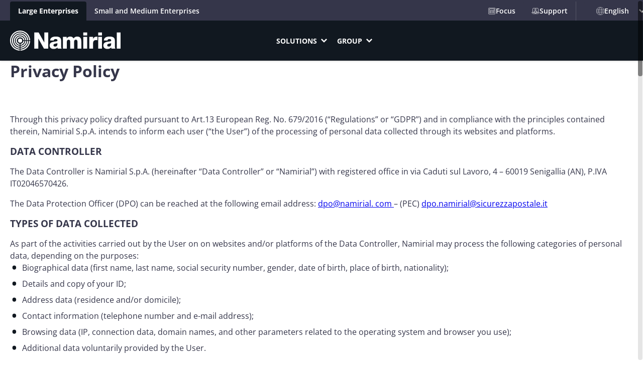

--- FILE ---
content_type: text/html
request_url: https://www.namirial.com/en/privacy-policy
body_size: 36172
content:
<!DOCTYPE html>
<html lang="en-US" prefix="og: https://ogp.me/ns#">
<head>
	<meta charset="UTF-8">
	<meta name="viewport" content="width=device-width, initial-scale=1">
	<style>img:is([sizes="auto" i], [sizes^="auto," i]) { contain-intrinsic-size: 3000px 1500px }</style>
	<link rel="alternate" href="https://www.namirial.com/it/privacy-policy/" hreflang="it">
<link rel="alternate" href="https://www.namirial.com/en/privacy-policy/" hreflang="en">
<link rel="alternate" href="https://www.namirial.com/de/datenschutz-bestimmungen/" hreflang="de">
<link rel="alternate" href="https://www.namirial.com/fr/politique-de-confidentialite/" hreflang="fr">
<link rel="alternate" href="https://www.namirial.com/es/politica-de-privacidad/" hreflang="es">
<link rel="alternate" href="https://www.namirial.com/ro/politica-de-confidentialitate/" hreflang="ro">
<link rel="alternate" href="https://www.namirial.com/pt/politica-de-privacidade/" hreflang="pt">

<!-- Search Engine Optimization by Rank Math PRO - https://rankmath.com/ -->
<meta name="description" content="Through this privacy policy drafted pursuant to Art.13 European Reg. No. 679/2016 (&quot;Regulations&quot; or &quot;GDPR&quot;) and in compliance with the principles contained">
<meta name="robots" content="follow, index, max-snippet:-1, max-video-preview:-1, max-image-preview:large">
<link rel="canonical" href="https://www.namirial.com/en/privacy-policy/">
<meta property="og:locale" content="en_US">
<meta property="og:type" content="article">
<meta property="og:title" content="Privacy Policy | Namirial.com">
<meta property="og:description" content="Through this privacy policy drafted pursuant to Art.13 European Reg. No. 679/2016 (&quot;Regulations&quot; or &quot;GDPR&quot;) and in compliance with the principles contained">
<meta property="og:url" content="https://www.namirial.com/en/privacy-policy/">
<meta property="og:site_name" content="Namirial">
<meta property="og:updated_time" content="2025-09-29T18:40:06+02:00">
<meta property="og:image" content="https://www.namirial.com/wp-content/uploads/logo-namirial-merchant-center.png">
<meta property="og:image:secure_url" content="https://www.namirial.com/wp-content/uploads/logo-namirial-merchant-center.png">
<meta property="og:image:width" content="1200">
<meta property="og:image:height" content="600">
<meta property="og:image:alt" content="Privacy Policy">
<meta property="og:image:type" content="image/png">
<meta name="twitter:card" content="summary_large_image">
<meta name="twitter:title" content="Privacy Policy | Namirial.com">
<meta name="twitter:description" content="Through this privacy policy drafted pursuant to Art.13 European Reg. No. 679/2016 (&quot;Regulations&quot; or &quot;GDPR&quot;) and in compliance with the principles contained">
<meta name="twitter:image" content="https://www.namirial.com/wp-content/uploads/logo-namirial-merchant-center.png">
<meta name="twitter:label1" content="Time to read">
<meta name="twitter:data1" content="6 minutes">
<script type="application/ld+json" class="rank-math-schema-pro">{"@context":"https://schema.org","@graph":[{"@type":"BreadcrumbList","@id":"https://www.namirial.com/en/privacy-policy/#breadcrumb","itemListElement":[{"@type":"ListItem","position":"1","item":{"@id":"https://www.namirial.com","name":"Namirial"}},{"@type":"ListItem","position":"2","item":{"@id":"https://www.namirial.com/en/privacy-policy/","name":"Privacy Policy"}}]}]}</script>
<!-- /Rank Math WordPress SEO plugin -->

<title>Privacy Policy | Namirial.com</title>
<link rel="alternate" type="application/rss+xml" title="Namirial.com &raquo; Feed" href="https://www.namirial.com/en/feed/">
<link rel="alternate" type="application/rss+xml" title="Namirial.com &raquo; Comments Feed" href="https://www.namirial.com/en/comments/feed/">
<script>
window._wpemojiSettings = {"baseUrl":"https:\/\/s.w.org\/images\/core\/emoji\/16.0.1\/72x72\/","ext":".png","svgUrl":"https:\/\/s.w.org\/images\/core\/emoji\/16.0.1\/svg\/","svgExt":".svg","source":{"concatemoji":"https:\/\/www.namirial.com\/wp-includes\/js\/wp-emoji-release.min.js?ver=6.8.3"}};
/*! This file is auto-generated */
!function(s,n){var o,i,e;function c(e){try{var t={supportTests:e,timestamp:(new Date).valueOf()};sessionStorage.setItem(o,JSON.stringify(t))}catch(e){}}function p(e,t,n){e.clearRect(0,0,e.canvas.width,e.canvas.height),e.fillText(t,0,0);var t=new Uint32Array(e.getImageData(0,0,e.canvas.width,e.canvas.height).data),a=(e.clearRect(0,0,e.canvas.width,e.canvas.height),e.fillText(n,0,0),new Uint32Array(e.getImageData(0,0,e.canvas.width,e.canvas.height).data));return t.every(function(e,t){return e===a[t]})}function u(e,t){e.clearRect(0,0,e.canvas.width,e.canvas.height),e.fillText(t,0,0);for(var n=e.getImageData(16,16,1,1),a=0;a<n.data.length;a++)if(0!==n.data[a])return!1;return!0}function f(e,t,n,a){switch(t){case"flag":return n(e,"\ud83c\udff3\ufe0f\u200d\u26a7\ufe0f","\ud83c\udff3\ufe0f\u200b\u26a7\ufe0f")?!1:!n(e,"\ud83c\udde8\ud83c\uddf6","\ud83c\udde8\u200b\ud83c\uddf6")&&!n(e,"\ud83c\udff4\udb40\udc67\udb40\udc62\udb40\udc65\udb40\udc6e\udb40\udc67\udb40\udc7f","\ud83c\udff4\u200b\udb40\udc67\u200b\udb40\udc62\u200b\udb40\udc65\u200b\udb40\udc6e\u200b\udb40\udc67\u200b\udb40\udc7f");case"emoji":return!a(e,"\ud83e\udedf")}return!1}function g(e,t,n,a){var r="undefined"!=typeof WorkerGlobalScope&&self instanceof WorkerGlobalScope?new OffscreenCanvas(300,150):s.createElement("canvas"),o=r.getContext("2d",{willReadFrequently:!0}),i=(o.textBaseline="top",o.font="600 32px Arial",{});return e.forEach(function(e){i[e]=t(o,e,n,a)}),i}function t(e){var t=s.createElement("script");t.src=e,t.defer=!0,s.head.appendChild(t)}"undefined"!=typeof Promise&&(o="wpEmojiSettingsSupports",i=["flag","emoji"],n.supports={everything:!0,everythingExceptFlag:!0},e=new Promise(function(e){s.addEventListener("DOMContentLoaded",e,{once:!0})}),new Promise(function(t){var n=function(){try{var e=JSON.parse(sessionStorage.getItem(o));if("object"==typeof e&&"number"==typeof e.timestamp&&(new Date).valueOf()<e.timestamp+604800&&"object"==typeof e.supportTests)return e.supportTests}catch(e){}return null}();if(!n){if("undefined"!=typeof Worker&&"undefined"!=typeof OffscreenCanvas&&"undefined"!=typeof URL&&URL.createObjectURL&&"undefined"!=typeof Blob)try{var e="postMessage("+g.toString()+"("+[JSON.stringify(i),f.toString(),p.toString(),u.toString()].join(",")+"));",a=new Blob([e],{type:"text/javascript"}),r=new Worker(URL.createObjectURL(a),{name:"wpTestEmojiSupports"});return void(r.onmessage=function(e){c(n=e.data),r.terminate(),t(n)})}catch(e){}c(n=g(i,f,p,u))}t(n)}).then(function(e){for(var t in e)n.supports[t]=e[t],n.supports.everything=n.supports.everything&&n.supports[t],"flag"!==t&&(n.supports.everythingExceptFlag=n.supports.everythingExceptFlag&&n.supports[t]);n.supports.everythingExceptFlag=n.supports.everythingExceptFlag&&!n.supports.flag,n.DOMReady=!1,n.readyCallback=function(){n.DOMReady=!0}}).then(function(){return e}).then(function(){var e;n.supports.everything||(n.readyCallback(),(e=n.source||{}).concatemoji?t(e.concatemoji):e.wpemoji&&e.twemoji&&(t(e.twemoji),t(e.wpemoji)))}))}((window,document),window._wpemojiSettings);
</script>
<link rel="stylesheet" id="forminator-module-css-47813-css" href="https://www.namirial.com/wp-content/uploads/forminator/47813_c4256ae7f93928eb9bd3d1ee32b8b742/css/style-47813.css?ver=1725352704" media="all">
<link rel="stylesheet" id="forminator-icons-css" href="https://www.namirial.com/wp-content/plugins/forminator/assets/forminator-ui/css/forminator-icons.min.css?ver=1.48.2" media="all">
<link rel="stylesheet" id="forminator-utilities-css" href="https://www.namirial.com/wp-content/plugins/forminator/assets/forminator-ui/css/src/forminator-utilities.min.css?ver=1.48.2" media="all">
<link rel="stylesheet" id="forminator-grid-default-css" href="https://www.namirial.com/wp-content/plugins/forminator/assets/forminator-ui/css/src/grid/forminator-grid.open.min.css?ver=1.48.2" media="all">
<link rel="stylesheet" id="intlTelInput-forminator-css-css" href="https://www.namirial.com/wp-content/plugins/forminator/assets/css/intlTelInput.min.css?ver=4.0.3" media="all">
<link rel="stylesheet" id="buttons-css" href="https://www.namirial.com/wp-includes/css/buttons.min.css?ver=6.8.3" media="all">
<style id="wp-block-heading-inline-css">
h1.has-background,h2.has-background,h3.has-background,h4.has-background,h5.has-background,h6.has-background{padding:1.25em 2.375em}h1.has-text-align-left[style*=writing-mode]:where([style*=vertical-lr]),h1.has-text-align-right[style*=writing-mode]:where([style*=vertical-rl]),h2.has-text-align-left[style*=writing-mode]:where([style*=vertical-lr]),h2.has-text-align-right[style*=writing-mode]:where([style*=vertical-rl]),h3.has-text-align-left[style*=writing-mode]:where([style*=vertical-lr]),h3.has-text-align-right[style*=writing-mode]:where([style*=vertical-rl]),h4.has-text-align-left[style*=writing-mode]:where([style*=vertical-lr]),h4.has-text-align-right[style*=writing-mode]:where([style*=vertical-rl]),h5.has-text-align-left[style*=writing-mode]:where([style*=vertical-lr]),h5.has-text-align-right[style*=writing-mode]:where([style*=vertical-rl]),h6.has-text-align-left[style*=writing-mode]:where([style*=vertical-lr]),h6.has-text-align-right[style*=writing-mode]:where([style*=vertical-rl]){rotate:180deg}
</style>
<style id="wp-block-columns-inline-css">
.wp-block-columns{align-items:normal!important;box-sizing:border-box;display:flex;flex-wrap:wrap!important}@media (min-width:782px){.wp-block-columns{flex-wrap:nowrap!important}}.wp-block-columns.are-vertically-aligned-top{align-items:flex-start}.wp-block-columns.are-vertically-aligned-center{align-items:center}.wp-block-columns.are-vertically-aligned-bottom{align-items:flex-end}@media (max-width:781px){.wp-block-columns:not(.is-not-stacked-on-mobile)>.wp-block-column{flex-basis:100%!important}}@media (min-width:782px){.wp-block-columns:not(.is-not-stacked-on-mobile)>.wp-block-column{flex-basis:0;flex-grow:1}.wp-block-columns:not(.is-not-stacked-on-mobile)>.wp-block-column[style*=flex-basis]{flex-grow:0}}.wp-block-columns.is-not-stacked-on-mobile{flex-wrap:nowrap!important}.wp-block-columns.is-not-stacked-on-mobile>.wp-block-column{flex-basis:0;flex-grow:1}.wp-block-columns.is-not-stacked-on-mobile>.wp-block-column[style*=flex-basis]{flex-grow:0}:where(.wp-block-columns){margin-bottom:1.75em}:where(.wp-block-columns.has-background){padding:1.25em 2.375em}.wp-block-column{flex-grow:1;min-width:0;overflow-wrap:break-word;word-break:break-word}.wp-block-column.is-vertically-aligned-top{align-self:flex-start}.wp-block-column.is-vertically-aligned-center{align-self:center}.wp-block-column.is-vertically-aligned-bottom{align-self:flex-end}.wp-block-column.is-vertically-aligned-stretch{align-self:stretch}.wp-block-column.is-vertically-aligned-bottom,.wp-block-column.is-vertically-aligned-center,.wp-block-column.is-vertically-aligned-top{width:100%}
</style>
<style id="wp-block-group-inline-css">
.wp-block-group{box-sizing:border-box}:where(.wp-block-group.wp-block-group-is-layout-constrained){position:relative}
</style>
<style id="namirial-modal-style-inline-css">
.modal{display:none;position:relative;z-index:9999}.modal.is-open{display:block}.modal[aria-hidden=false]{animation:fadeIn .3s cubic-bezier(0,0,.2,1)}.modal[aria-hidden=true]{animation:fadeOut 1s cubic-bezier(0,0,.2,1)}.modal .modal__overlay{align-items:center;backdrop-filter:blur(15.3px);-webkit-backdrop-filter:blur(15.3px);background:hsla(212,7%,44%,.95);border:1px solid hsla(212,7%,44%,.3);bottom:0;box-shadow:var(--nam-gt-shadow);display:flex;flex-direction:column;justify-content:center;left:0;padding:var(--wp--preset--spacing--55) var(--wp--preset--spacing--55);position:fixed;right:0;top:0}.modal .modal__overlay .modal-close-button-wrapper{cursor:pointer;display:flex;height:0;justify-content:end;margin:0;opacity:0;position:sticky;top:-16px;width:100%;z-index:199}.modal .modal__overlay .modal-close-button-wrapper .modal-close-button{margin:16px 16px 0 0;position:sticky}.modal .modal__overlay .modal-close-button-wrapper .modal-close-button svg{height:clamp(2.25rem,1.932rem + .909vw,2.75rem);width:clamp(2.25rem,1.932rem + .909vw,2.75rem);fill:var(--wp--preset--color--white)}.modal .modal__overlay .modal-close-button-wrapper .modal-close-button svg path:first-child{fill:var(--wp--preset--color--neutral-light-4);opacity:1}.modal .modal__overlay .modal-close-button-wrapper .modal-close-button svg path:nth-child(2){fill:var(--wp--preset--color--neutral-light-1)}.modal .modal__container{background-color:#fff;box-sizing:border-box;opacity:0;width:100%;-ms-overflow-style:none;border-radius:var(--nam-gt-border-radius-lg);box-shadow:var(--nam-gt-shadow);order:2;scrollbar-width:none}.modal .modal__container::-webkit-scrollbar{display:none}.modal .modal__container .modal__content{border-radius:var(--nam-gt-border-radius-lg);overflow:hidden}.modal.modal-small .modal__container{height:fit-content;max-width:768px;overflow:scroll}.modal.modal-small .modal__overlay{padding:var(--wp--preset--spacing--20) var(--wp--preset--spacing--20)}.modal.modal-small .modal-close-button-wrapper{max-width:768px}.modal.modal-full .modal__container{max-height:none;max-width:1440px}.modal.modal-full .modal__overlay{justify-content:start;overflow:scroll;padding:var(--wp--preset--spacing--20) var(--wp--preset--spacing--20)}.modal.modal-full .modal-close-button-wrapper{max-width:1440px}@media(min-width:768px){.modal .modal__overlay .modal-close-button-wrapper{top:-64px}.modal.modal-full .modal__overlay{padding:var(--wp--preset--spacing--55) var(--wp--preset--spacing--55)}}.slideIn{-webkit-animation-duration:.75s;animation-duration:.75s;-webkit-animation-fill-mode:both;animation-fill-mode:both;-webkit-animation-name:slideIn;animation-name:slideIn}@keyframes slideIn{0%{opacity:0;transform:translateY(512px)}to{opacity:1;transform:translateY(0)}}@keyframes fadeIn{0%{opacity:0}to{opacity:1}}@keyframes fadeOut{0%{opacity:1}to{opacity:0}}

</style>
<style id="wp-block-button-inline-css">
.wp-block-button__link{align-content:center;box-sizing:border-box;cursor:pointer;display:inline-block;height:100%;text-align:center;word-break:break-word}.wp-block-button__link.aligncenter{text-align:center}.wp-block-button__link.alignright{text-align:right}:where(.wp-block-button__link){border-radius:9999px;box-shadow:none;padding:calc(.667em + 2px) calc(1.333em + 2px);text-decoration:none}.wp-block-button[style*=text-decoration] .wp-block-button__link{text-decoration:inherit}.wp-block-buttons>.wp-block-button.has-custom-width{max-width:none}.wp-block-buttons>.wp-block-button.has-custom-width .wp-block-button__link{width:100%}.wp-block-buttons>.wp-block-button.has-custom-font-size .wp-block-button__link{font-size:inherit}.wp-block-buttons>.wp-block-button.wp-block-button__width-25{width:calc(25% - var(--wp--style--block-gap, .5em)*.75)}.wp-block-buttons>.wp-block-button.wp-block-button__width-50{width:calc(50% - var(--wp--style--block-gap, .5em)*.5)}.wp-block-buttons>.wp-block-button.wp-block-button__width-75{width:calc(75% - var(--wp--style--block-gap, .5em)*.25)}.wp-block-buttons>.wp-block-button.wp-block-button__width-100{flex-basis:100%;width:100%}.wp-block-buttons.is-vertical>.wp-block-button.wp-block-button__width-25{width:25%}.wp-block-buttons.is-vertical>.wp-block-button.wp-block-button__width-50{width:50%}.wp-block-buttons.is-vertical>.wp-block-button.wp-block-button__width-75{width:75%}.wp-block-button.is-style-squared,.wp-block-button__link.wp-block-button.is-style-squared{border-radius:0}.wp-block-button.no-border-radius,.wp-block-button__link.no-border-radius{border-radius:0!important}:root :where(.wp-block-button .wp-block-button__link.is-style-outline),:root :where(.wp-block-button.is-style-outline>.wp-block-button__link){border:2px solid;padding:.667em 1.333em}:root :where(.wp-block-button .wp-block-button__link.is-style-outline:not(.has-text-color)),:root :where(.wp-block-button.is-style-outline>.wp-block-button__link:not(.has-text-color)){color:currentColor}:root :where(.wp-block-button .wp-block-button__link.is-style-outline:not(.has-background)),:root :where(.wp-block-button.is-style-outline>.wp-block-button__link:not(.has-background)){background-color:initial;background-image:none}
</style>
<style id="enable-button-icons-block-styles-inline-css">
.wp-block-button[class*=has-icon__] .wp-block-button__link{align-items:center;display:flex;gap:.75em}.wp-block-button[class*=has-icon__] .wp-block-button__link span{line-height:0}.wp-block-button[class*=has-icon__] .wp-block-button__link svg:not(.nam-btn-icon-multicolor):not(.nam-btn-icon-colored){color:currentColor}.wp-block-button[class*=has-icon__] .wp-block-button__link svg:not(.nam-btn-icon-multicolor):not(.nam-btn-icon-colored):not(.nam-btn-icon-no-fill){fill:currentColor}.wp-block-button[class*=has-icon__] .wp-block-button__link svg:not(.nam-btn-icon-multicolor):not(.nam-btn-icon-colored) path{stroke:currentColor}.wp-block-button[class*=has-icon__] .wp-block-button__link svg.nam-btn-icon-multicolor{fill:none}.wp-block-button.has-icon__external-link .wp-block-button__link svg{fill:none!important}.wp-block-read-more[class*=has-icon__]{align-items:center;display:flex;gap:.75em}.wp-block-read-more[class*=has-icon__] span{line-height:0}.wp-block-read-more[class*=has-icon__] svg:not(.nam-btn-icon-multicolor):not(.nam-btn-icon-colored){fill:currentColor;color:currentColor}.wp-block-read-more[class*=has-icon__] svg:not(.nam-btn-icon-multicolor):not(.nam-btn-icon-colored) path{stroke:currentColor}.wp-block-read-more[class*=has-icon__] svg.nam-btn-icon-multicolor{fill:none}

</style>
<style id="wp-block-buttons-inline-css">
.wp-block-buttons{box-sizing:border-box}.wp-block-buttons.is-vertical{flex-direction:column}.wp-block-buttons.is-vertical>.wp-block-button:last-child{margin-bottom:0}.wp-block-buttons>.wp-block-button{display:inline-block;margin:0}.wp-block-buttons.is-content-justification-left{justify-content:flex-start}.wp-block-buttons.is-content-justification-left.is-vertical{align-items:flex-start}.wp-block-buttons.is-content-justification-center{justify-content:center}.wp-block-buttons.is-content-justification-center.is-vertical{align-items:center}.wp-block-buttons.is-content-justification-right{justify-content:flex-end}.wp-block-buttons.is-content-justification-right.is-vertical{align-items:flex-end}.wp-block-buttons.is-content-justification-space-between{justify-content:space-between}.wp-block-buttons.aligncenter{text-align:center}.wp-block-buttons:not(.is-content-justification-space-between,.is-content-justification-right,.is-content-justification-left,.is-content-justification-center) .wp-block-button.aligncenter{margin-left:auto;margin-right:auto;width:100%}.wp-block-buttons[style*=text-decoration] .wp-block-button,.wp-block-buttons[style*=text-decoration] .wp-block-button__link{text-decoration:inherit}.wp-block-buttons.has-custom-font-size .wp-block-button__link{font-size:inherit}.wp-block-buttons .wp-block-button__link{width:100%}.wp-block-button.aligncenter{text-align:center}
</style>
<style id="block-visibility-screen-size-styles-inline-css">
/* Extra large screens (large desktops, 1920px and up) */
@media ( min-width: 1920px ) {
	.block-visibility-hide-extra-large-screen {
		display: none !important;
	}
}

/* Large screens (desktops, between 1440px and 1920px) */
@media ( min-width: 1440px ) and (max-width: 1919.98px ) {
	.block-visibility-hide-large-screen {
		display: none !important;
	}
}

/* Medium screens (tablets, between 1024px and 1440px) */
@media ( min-width: 1024px ) and ( max-width: 1439.98px ) {
.block-visibility-hide-medium-screen {
	display: none !important;
}
}

/* Extra small screens (portrait mobile devices, less than 768px) */
@media ( max-width: 767.98px ) {
	.block-visibility-hide-extra-small-screen {
		display: none !important;
	}
}
</style>
<link rel="stylesheet" id="wp-block-image-css" href="https://www.namirial.com/wp-includes/blocks/image/style.min.css?ver=6.8.3" media="all">
<style id="wp-block-paragraph-inline-css">
.is-small-text{font-size:.875em}.is-regular-text{font-size:1em}.is-large-text{font-size:2.25em}.is-larger-text{font-size:3em}.has-drop-cap:not(:focus):first-letter{float:left;font-size:8.4em;font-style:normal;font-weight:100;line-height:.68;margin:.05em .1em 0 0;text-transform:uppercase}body.rtl .has-drop-cap:not(:focus):first-letter{float:none;margin-left:.1em}p.has-drop-cap.has-background{overflow:hidden}:root :where(p.has-background){padding:1.25em 2.375em}:where(p.has-text-color:not(.has-link-color)) a{color:inherit}p.has-text-align-left[style*="writing-mode:vertical-lr"],p.has-text-align-right[style*="writing-mode:vertical-rl"]{rotate:180deg}
</style>
<style id="wp-block-navigation-link-inline-css">
.wp-block-navigation .wp-block-navigation-item__label{overflow-wrap:break-word}.wp-block-navigation .wp-block-navigation-item__description{display:none}.link-ui-tools{border-top:1px solid #f0f0f0;padding:8px}.link-ui-block-inserter{padding-top:8px}.link-ui-block-inserter__back{margin-left:8px;text-transform:uppercase}
</style>
<link rel="stylesheet" id="wp-block-navigation-css" href="https://www.namirial.com/wp-includes/blocks/navigation/style.min.css?ver=6.8.3" media="all">
<link rel="stylesheet" id="namirial-mega-menu-element-style-css" href="https://www.namirial.com/wp-content/themes/namirial-fse/assets/dist/custom_blocks/mega-menu-element/build/style-index.css?ver=0.1.0" media="all">
<link rel="stylesheet" id="dashicons-css" href="https://www.namirial.com/wp-includes/css/dashicons.min.css?ver=6.8.3" media="all">
<link rel="stylesheet" id="getwid-megamenu-block-style-css" href="https://www.namirial.com/wp-content/plugins/getwid-megamenu/build/style-index.css?ver=1.0.6" media="all">
<style id="namirial-spacer-style-inline-css">


</style>
<style id="wp-block-post-title-inline-css">
.wp-block-post-title{box-sizing:border-box;word-break:break-word}.wp-block-post-title :where(a){display:inline-block;font-family:inherit;font-size:inherit;font-style:inherit;font-weight:inherit;letter-spacing:inherit;line-height:inherit;text-decoration:inherit}
</style>
<style id="wp-block-post-date-inline-css">
.wp-block-post-date{box-sizing:border-box}
</style>
<style id="wp-block-post-author-name-inline-css">
.wp-block-post-author-name{box-sizing:border-box}
</style>
<link rel="stylesheet" id="wp-block-cover-css" href="https://www.namirial.com/wp-includes/blocks/cover/style.min.css?ver=6.8.3" media="all">
<style id="wp-block-post-template-inline-css">
.wp-block-post-template{box-sizing:border-box;list-style:none;margin-bottom:0;margin-top:0;max-width:100%;padding:0}.wp-block-post-template.is-flex-container{display:flex;flex-direction:row;flex-wrap:wrap;gap:1.25em}.wp-block-post-template.is-flex-container>li{margin:0;width:100%}@media (min-width:600px){.wp-block-post-template.is-flex-container.is-flex-container.columns-2>li{width:calc(50% - .625em)}.wp-block-post-template.is-flex-container.is-flex-container.columns-3>li{width:calc(33.33333% - .83333em)}.wp-block-post-template.is-flex-container.is-flex-container.columns-4>li{width:calc(25% - .9375em)}.wp-block-post-template.is-flex-container.is-flex-container.columns-5>li{width:calc(20% - 1em)}.wp-block-post-template.is-flex-container.is-flex-container.columns-6>li{width:calc(16.66667% - 1.04167em)}}@media (max-width:600px){.wp-block-post-template-is-layout-grid.wp-block-post-template-is-layout-grid.wp-block-post-template-is-layout-grid.wp-block-post-template-is-layout-grid{grid-template-columns:1fr}}.wp-block-post-template-is-layout-constrained>li>.alignright,.wp-block-post-template-is-layout-flow>li>.alignright{float:right;margin-inline-end:0;margin-inline-start:2em}.wp-block-post-template-is-layout-constrained>li>.alignleft,.wp-block-post-template-is-layout-flow>li>.alignleft{float:left;margin-inline-end:2em;margin-inline-start:0}.wp-block-post-template-is-layout-constrained>li>.aligncenter,.wp-block-post-template-is-layout-flow>li>.aligncenter{margin-inline-end:auto;margin-inline-start:auto}
</style>
<style id="namirial-pillar-navigation-view-style-inline-css">
.child-pages-navigation{background:#20202c;color:#fff;padding:0 30px;position:fixed!important;top:153px;width:100%;z-index:9998}@media(max-width:1009px){.child-pages-navigation{display:none}}body[style="overflow: auto;"] .child-pages-navigation,body[style="overflow: hidden;"] .child-pages-navigation{z-index:9997}body:not(.admin-bar) .child-pages-navigation{top:121px}.child-pages-menu{list-style:none;margin:0 auto;max-height:36px;max-width:1920px;padding:0}.child-pages-menu,.child-pages-menu li{align-items:center;display:flex;gap:10px}.child-pages-menu li{padding-bottom:15px;padding-top:15px;position:relative}.child-pages-menu li a,.child-pages-menu li span{color:#fff!important;font-family:Open Sans,serif;font-size:16px;font-weight:700;letter-spacing:0;line-height:20.8px;position:relative;text-align:center;text-decoration:none}.child-pages-menu li.active a,.child-pages-menu li.active span{color:#66cac4!important}.child-pages-menu li{padding-left:50px;padding-right:50px}@media(max-width:1440px){.child-pages-menu li{padding-left:20px;padding-right:20px}.child-pages-menu li:first-child{padding-right:30px}}.child-pages-menu li:first-child:before{background-image:url("data:image/svg+xml;charset=utf-8,%3Csvg xmlns=%27http://www.w3.org/2000/svg%27 width=%2721%27 height=%2737%27 fill=%27none%27%3E%3Cpath stroke=%27%2366CAC4%27 d=%27m1.014 1 18.5 17.5-18.5 18.014%27/%3E%3C/svg%3E");background-position:50%;background-repeat:no-repeat;background-size:cover;content:"";height:37px;position:absolute;right:0;width:21px}

</style>
<style id="wp-block-spacer-inline-css">
.wp-block-spacer{clear:both}
</style>
<style id="wp-block-list-inline-css">
ol,ul{box-sizing:border-box}:root :where(.wp-block-list.has-background){padding:1.25em 2.375em}
</style>
<style id="wp-block-post-content-inline-css">
.wp-block-post-content{display:flow-root}
</style>
<link rel="stylesheet" id="wp-block-social-links-css" href="https://www.namirial.com/wp-includes/blocks/social-links/style.min.css?ver=6.8.3" media="all">
<style id="wp-emoji-styles-inline-css">

	img.wp-smiley, img.emoji {
		display: inline !important;
		border: none !important;
		box-shadow: none !important;
		height: 1em !important;
		width: 1em !important;
		margin: 0 0.07em !important;
		vertical-align: -0.1em !important;
		background: none !important;
		padding: 0 !important;
	}
</style>
<style id="wp-block-library-inline-css">
:root{--wp-admin-theme-color:#007cba;--wp-admin-theme-color--rgb:0,124,186;--wp-admin-theme-color-darker-10:#006ba1;--wp-admin-theme-color-darker-10--rgb:0,107,161;--wp-admin-theme-color-darker-20:#005a87;--wp-admin-theme-color-darker-20--rgb:0,90,135;--wp-admin-border-width-focus:2px;--wp-block-synced-color:#7a00df;--wp-block-synced-color--rgb:122,0,223;--wp-bound-block-color:var(--wp-block-synced-color)}@media (min-resolution:192dpi){:root{--wp-admin-border-width-focus:1.5px}}.wp-element-button{cursor:pointer}:root{--wp--preset--font-size--normal:16px;--wp--preset--font-size--huge:42px}:root .has-very-light-gray-background-color{background-color:#eee}:root .has-very-dark-gray-background-color{background-color:#313131}:root .has-very-light-gray-color{color:#eee}:root .has-very-dark-gray-color{color:#313131}:root .has-vivid-green-cyan-to-vivid-cyan-blue-gradient-background{background:linear-gradient(135deg,#00d084,#0693e3)}:root .has-purple-crush-gradient-background{background:linear-gradient(135deg,#34e2e4,#4721fb 50%,#ab1dfe)}:root .has-hazy-dawn-gradient-background{background:linear-gradient(135deg,#faaca8,#dad0ec)}:root .has-subdued-olive-gradient-background{background:linear-gradient(135deg,#fafae1,#67a671)}:root .has-atomic-cream-gradient-background{background:linear-gradient(135deg,#fdd79a,#004a59)}:root .has-nightshade-gradient-background{background:linear-gradient(135deg,#330968,#31cdcf)}:root .has-midnight-gradient-background{background:linear-gradient(135deg,#020381,#2874fc)}.has-regular-font-size{font-size:1em}.has-larger-font-size{font-size:2.625em}.has-normal-font-size{font-size:var(--wp--preset--font-size--normal)}.has-huge-font-size{font-size:var(--wp--preset--font-size--huge)}.has-text-align-center{text-align:center}.has-text-align-left{text-align:left}.has-text-align-right{text-align:right}#end-resizable-editor-section{display:none}.aligncenter{clear:both}.items-justified-left{justify-content:flex-start}.items-justified-center{justify-content:center}.items-justified-right{justify-content:flex-end}.items-justified-space-between{justify-content:space-between}.screen-reader-text{border:0;clip-path:inset(50%);height:1px;margin:-1px;overflow:hidden;padding:0;position:absolute;width:1px;word-wrap:normal!important}.screen-reader-text:focus{background-color:#ddd;clip-path:none;color:#444;display:block;font-size:1em;height:auto;left:5px;line-height:normal;padding:15px 23px 14px;text-decoration:none;top:5px;width:auto;z-index:100000}html :where(.has-border-color){border-style:solid}html :where([style*=border-top-color]){border-top-style:solid}html :where([style*=border-right-color]){border-right-style:solid}html :where([style*=border-bottom-color]){border-bottom-style:solid}html :where([style*=border-left-color]){border-left-style:solid}html :where([style*=border-width]){border-style:solid}html :where([style*=border-top-width]){border-top-style:solid}html :where([style*=border-right-width]){border-right-style:solid}html :where([style*=border-bottom-width]){border-bottom-style:solid}html :where([style*=border-left-width]){border-left-style:solid}html :where(img[class*=wp-image-]){height:auto;max-width:100%}:where(figure){margin:0 0 1em}html :where(.is-position-sticky){--wp-admin--admin-bar--position-offset:var(--wp-admin--admin-bar--height,0px)}@media screen and (max-width:600px){html :where(.is-position-sticky){--wp-admin--admin-bar--position-offset:0px}}
</style>
<link rel="stylesheet" id="editor-styles-css" href="https://www.namirial.com/wp-content/themes/namirial-fse/assets/dist/css/main.min.css?ver=1.0.2" media="all">
<style id="global-styles-inline-css">
:root{--wp--preset--aspect-ratio--square: 1/1;--wp--preset--aspect-ratio--4-3: 4/3;--wp--preset--aspect-ratio--3-4: 3/4;--wp--preset--aspect-ratio--3-2: 3/2;--wp--preset--aspect-ratio--2-3: 2/3;--wp--preset--aspect-ratio--16-9: 16/9;--wp--preset--aspect-ratio--9-16: 9/16;--wp--preset--aspect-ratio--standard: 4/3;--wp--preset--aspect-ratio--portrait: 3/4;--wp--preset--aspect-ratio--classic: 3/2;--wp--preset--aspect-ratio--wide: 16/9;--wp--preset--aspect-ratio--ultra-wide-3-x-1: 3/1;--wp--preset--color--black: #111820;--wp--preset--color--cyan-bluish-gray: #abb8c3;--wp--preset--color--white: #ffffff;--wp--preset--color--pale-pink: #f78da7;--wp--preset--color--vivid-red: #cf2e2e;--wp--preset--color--luminous-vivid-orange: #ff6900;--wp--preset--color--luminous-vivid-amber: #fcb900;--wp--preset--color--light-green-cyan: #7bdcb5;--wp--preset--color--vivid-green-cyan: #00d084;--wp--preset--color--pale-cyan-blue: #8ed1fc;--wp--preset--color--vivid-cyan-blue: #0693e3;--wp--preset--color--vivid-purple: #9b51e0;--wp--preset--color--accent-light-5: #E6EEEE;--wp--preset--color--accent-light-4: #CCEDEB;--wp--preset--color--accent-light-3: #80D3CE;--wp--preset--color--accent-light-2: #66CAC4;--wp--preset--color--accent-light-1: #4DC1BA;--wp--preset--color--accent-base: #33B8B1;--wp--preset--color--accent-dark-1: #00A69D;--wp--preset--color--accent-dark-2: #08958D;--wp--preset--color--accent-dark-3: #00857E;--wp--preset--color--accent-dark-4: #00645E;--wp--preset--color--accent-dark-5: #00423F;--wp--preset--color--neutral-light-5: #F5F5F6;--wp--preset--color--neutral-light-4: #EBEBED;--wp--preset--color--neutral-light-3: #CDCDD2;--wp--preset--color--neutral-light-2: #90909B;--wp--preset--color--neutral-light-1: #555667;--wp--preset--color--neutral-base: #35364A;--wp--preset--color--neutral-dark-1: #303143;--wp--preset--color--neutral-dark-2: #2A2B3B;--wp--preset--color--neutral-dark-3: #20202C;--wp--preset--color--neutral-dark-4: #101016;--wp--preset--color--neutral-dark-5: #030304;--wp--preset--color--negative-light-5: #FBF3F2;--wp--preset--color--negative-light-4: #F0CDCC;--wp--preset--color--negative-light-3: #DA8380;--wp--preset--color--negative-light-2: #C43833;--wp--preset--color--negative-light-1: #BC1F19;--wp--preset--color--negative-base: #B50600;--wp--preset--color--negative-dark-1: #A30500;--wp--preset--color--negative-dark-2: #7F0400;--wp--preset--color--negative-dark-3: #5B0300;--wp--preset--color--negative-dark-4: #480200;--wp--preset--color--negative-dark-5: #2D0200;--wp--preset--color--positive-light-5: #F3F8F6;--wp--preset--color--positive-light-4: #CDE2DB;--wp--preset--color--positive-light-3: #82B7A5;--wp--preset--color--positive-light-2: #278B6F;--wp--preset--color--positive-light-1: #1E7D5D;--wp--preset--color--positive-base: #056E4B;--wp--preset--color--positive-dark-1: #056344;--wp--preset--color--positive-dark-2: #044D35;--wp--preset--color--positive-dark-3: #033726;--wp--preset--color--positive-dark-4: #022C1E;--wp--preset--color--positive-dark-5: #011C13;--wp--preset--color--info-light-5: #F2F7F9;--wp--preset--color--info-light-4: #CCDFE8;--wp--preset--color--info-light-3: #80AFC6;--wp--preset--color--info-light-2: #337EA3;--wp--preset--color--info-light-1: #196E98;--wp--preset--color--info-base: #005E8C;--wp--preset--color--info-dark-1: #00557E;--wp--preset--color--info-dark-2: #004262;--wp--preset--color--info-dark-3: #002F46;--wp--preset--color--info-dark-4: #002638;--wp--preset--color--info-dark-5: #001823;--wp--preset--color--warning-light-5: #FCF6F3;--wp--preset--color--warning-light-4: #F4DCD0;--wp--preset--color--warning-light-3: #E3A88A;--wp--preset--color--warning-light-2: #D17344;--wp--preset--color--warning-light-1: #CC622C;--wp--preset--color--warning-base: #C65015;--wp--preset--color--warning-dark-1: #B24813;--wp--preset--color--warning-dark-2: #8B380F;--wp--preset--color--warning-dark-3: #63280B;--wp--preset--color--warning-dark-4: #4F2008;--wp--preset--color--warning-dark-5: #321405;--wp--preset--gradient--vivid-cyan-blue-to-vivid-purple: linear-gradient(135deg,rgba(6,147,227,1) 0%,rgb(155,81,224) 100%);--wp--preset--gradient--light-green-cyan-to-vivid-green-cyan: linear-gradient(135deg,rgb(122,220,180) 0%,rgb(0,208,130) 100%);--wp--preset--gradient--luminous-vivid-amber-to-luminous-vivid-orange: linear-gradient(135deg,rgba(252,185,0,1) 0%,rgba(255,105,0,1) 100%);--wp--preset--gradient--luminous-vivid-orange-to-vivid-red: linear-gradient(135deg,rgba(255,105,0,1) 0%,rgb(207,46,46) 100%);--wp--preset--gradient--very-light-gray-to-cyan-bluish-gray: linear-gradient(135deg,rgb(238,238,238) 0%,rgb(169,184,195) 100%);--wp--preset--gradient--cool-to-warm-spectrum: linear-gradient(135deg,rgb(74,234,220) 0%,rgb(151,120,209) 20%,rgb(207,42,186) 40%,rgb(238,44,130) 60%,rgb(251,105,98) 80%,rgb(254,248,76) 100%);--wp--preset--gradient--blush-light-purple: linear-gradient(135deg,rgb(255,206,236) 0%,rgb(152,150,240) 100%);--wp--preset--gradient--blush-bordeaux: linear-gradient(135deg,rgb(254,205,165) 0%,rgb(254,45,45) 50%,rgb(107,0,62) 100%);--wp--preset--gradient--luminous-dusk: linear-gradient(135deg,rgb(255,203,112) 0%,rgb(199,81,192) 50%,rgb(65,88,208) 100%);--wp--preset--gradient--pale-ocean: linear-gradient(135deg,rgb(255,245,203) 0%,rgb(182,227,212) 50%,rgb(51,167,181) 100%);--wp--preset--gradient--electric-grass: linear-gradient(135deg,rgb(202,248,128) 0%,rgb(113,206,126) 100%);--wp--preset--gradient--midnight: linear-gradient(135deg,rgb(2,3,129) 0%,rgb(40,116,252) 100%);--wp--preset--gradient--dark-ground: linear-gradient(90deg, var(--wp--preset--color--neutral-base), var(--wp--preset--color--black));--wp--preset--gradient--dark-wave: linear-gradient(90deg, var(--wp--preset--color--accent-dark-5), var(--wp--preset--color--neutral-base));--wp--preset--gradient--ocean-dark: linear-gradient(90deg, var(--wp--preset--color--accent-dark-4), var(--wp--preset--color--accent-dark-3));--wp--preset--gradient--light-breeze: linear-gradient(90deg, var(--wp--preset--color--neutral-light-5), var(--wp--preset--color--accent-light-5));--wp--preset--gradient--light-ground: linear-gradient(90deg, var(--wp--preset--color--neutral-light-5), var(--wp--preset--color--neutral-light-4));--wp--preset--gradient--ocean-light: linear-gradient(90deg, var(--wp--preset--color--accent-base), var(--wp--preset--color--accent-light-3));--wp--preset--gradient--transparent-to-black: linear-gradient(180deg, transparent, var(--wp--preset--color--black));--wp--preset--gradient--colorful: linear-gradient(94deg, rgba(242, 0, 255, 0.84) 7.62%, rgba(0, 166, 157, 0.84) 78.59%, rgba(0, 166, 157, 0.84) 108.04%);--wp--preset--font-size--small: 13px;--wp--preset--font-size--medium: clamp(14px, 0.875rem + ((1vw - 3.6px) * 0.652), 20px);--wp--preset--font-size--large: clamp(22.041px, 1.378rem + ((1vw - 3.6px) * 1.517), 36px);--wp--preset--font-size--x-large: clamp(25.014px, 1.563rem + ((1vw - 3.6px) * 1.846), 42px);--wp--preset--font-size--display-1: clamp(32px, 2rem + ((1vw - 3.6px) * 6.957), 96px);--wp--preset--font-size--display-2: clamp(32px, 2rem + ((1vw - 3.6px) * 6.087), 88px);--wp--preset--font-size--display-3: clamp(32px, 2rem + ((1vw - 3.6px) * 4.348), 72px);--wp--preset--font-size--display-4: clamp(32px, 2rem + ((1vw - 3.6px) * 2.609), 56px);--wp--preset--font-size--heading-1: clamp(28px, 1.75rem + ((1vw - 3.6px) * 1.304), 40px);--wp--preset--font-size--heading-2: clamp(24px, 1.5rem + ((1vw - 3.6px) * 0.87), 32px);--wp--preset--font-size--heading-3: clamp(20px, 1.25rem + ((1vw - 3.6px) * 0.87), 28px);--wp--preset--font-size--heading-4: clamp(16px, 1rem + ((1vw - 3.6px) * 0.87), 24px);--wp--preset--font-size--heading-5: clamp(16px, 1rem + ((1vw - 3.6px) * 0.435), 20px);--wp--preset--font-size--heading-6: 16px;--wp--preset--font-size--text-lg: 20px;--wp--preset--font-size--text-base: 16px;--wp--preset--font-size--text-sm: 13px;--wp--preset--font-family--open-sans: "Open Sans", sans-serif;--wp--preset--spacing--20: 16px;--wp--preset--spacing--30: 24px;--wp--preset--spacing--40: 32px;--wp--preset--spacing--50: 1.5rem;--wp--preset--spacing--60: 2.25rem;--wp--preset--spacing--70: clamp(2rem, 1rem + 4.4444vi, 5rem);--wp--preset--spacing--80: clamp(2.5rem, 0.8333rem + 7.4074vi, 7.5rem);--wp--preset--spacing--05: 4px;--wp--preset--spacing--10: 8px;--wp--preset--spacing--15: 12px;--wp--preset--spacing--25: 20px;--wp--preset--spacing--45: 48px;--wp--preset--spacing--55: clamp(1.5rem, 0.6667rem + 3.7037vi, 4rem);--wp--preset--spacing--90: clamp(3rem, 0.6667rem + 10.3704vi, 10rem);--wp--preset--spacing--95: clamp(4rem, 1.1667rem + 12.5926vi, 12.5rem);--wp--preset--shadow--natural: rgba(0, 0, 0, 0.16) 0px 1px 4px;--wp--preset--shadow--deep: 12px 12px 50px rgba(0, 0, 0, 0.4);--wp--preset--shadow--sharp: 6px 6px 0px rgba(0, 0, 0, 0.2);--wp--preset--shadow--outlined: 6px 6px 0px -3px rgba(255, 255, 255, 1), 6px 6px rgba(0, 0, 0, 1);--wp--preset--shadow--crisp: 6px 6px 0px rgba(0, 0, 0, 1);}.wp-block-outermost-icon-block{--wp--preset--spacing--05: 4px;--wp--preset--spacing--10: 8px;--wp--preset--spacing--30: 24px;--wp--preset--spacing--45: 48px;}.wp-block-heading{--wp--preset--font-size--display-1: clamp(32px, 2rem + ((1vw - 7.68px) * 12.5), 96px);--wp--preset--font-size--display-2: clamp(32px, 2rem + ((1vw - 7.68px) * 10.938), 88px);--wp--preset--font-size--display-3: clamp(32px, 2rem + ((1vw - 7.68px) * 7.813), 72px);--wp--preset--font-size--display-4: clamp(32px, 2rem + ((1vw - 7.68px) * 4.688), 56px);--wp--preset--font-size--heading-1: clamp(28px, 1.75rem + ((1vw - 7.68px) * 2.344), 40px);--wp--preset--font-size--heading-2: clamp(24px, 1.5rem + ((1vw - 7.68px) * 1.563), 32px);--wp--preset--font-size--heading-3: clamp(20px, 1.25rem + ((1vw - 7.68px) * 1.563), 28px);--wp--preset--font-size--heading-4: clamp(16px, 1rem + ((1vw - 7.68px) * 1.563), 24px);--wp--preset--font-size--heading-5: clamp(16px, 1rem + ((1vw - 7.68px) * 0.781), 20px);--wp--preset--font-size--heading-6: 16px;--wp--preset--spacing--05: 4px;--wp--preset--spacing--10: 8px;--wp--preset--spacing--30: 24px;--wp--preset--spacing--45: 48px;}p{--wp--preset--font-size--size-s: 13px;--wp--preset--font-size--size-m: clamp(16px, 1rem + ((1vw - 3.6px) * 1), 16px);--wp--preset--font-size--size-l: clamp(16px, 1rem + ((1vw - 3.6px) * 0.435), 20px);--wp--preset--font-size--size-xl: clamp(16px, 1rem + ((1vw - 3.6px) * 0.87), 24px);}.wp-block-list{--wp--preset--font-size--size-s: 13px;--wp--preset--font-size--size-m: 16px;--wp--preset--font-size--size-l: clamp(16px, 1rem + ((1vw - 7.68px) * 0.347), 20px);--wp--preset--font-size--size-xl: clamp(16px, 1rem + ((1vw - 7.68px) * 0.694), 24px);}.wp-block-cover{--wp--preset--color--black: #111820;--wp--preset--color--neutral-base: #35364A;--wp--preset--color--neutral-dark-5: #030304;--wp--preset--color--neutral-light-5: #F5F5F6;--wp--preset--color--white: #ffffff;--wp--preset--color--accent-dark-5: #00423F;--wp--preset--color--accent-light-5: #E6EEEE;--wp--preset--gradient--dark-ground: linear-gradient(90deg, var(--wp--preset--color--neutral-base), var(--wp--preset--color--black));--wp--preset--gradient--dark-wave: linear-gradient(90deg, var(--wp--preset--color--accent-dark-5), var(--wp--preset--color--neutral-base));--wp--preset--gradient--ocean-dark: linear-gradient(90deg, var(--wp--preset--color--accent-dark-4), var(--wp--preset--color--accent-dark-3));--wp--preset--gradient--light-breeze: linear-gradient(90deg, var(--wp--preset--color--neutral-light-5), var(--wp--preset--color--accent-light-5));--wp--preset--gradient--light-ground: linear-gradient(90deg, var(--wp--preset--color--neutral-light-5), var(--wp--preset--color--neutral-light-4));--wp--preset--gradient--ocean-light: linear-gradient(90deg, var(--wp--preset--color--accent-base), var(--wp--preset--color--accent-light-3));--wp--preset--gradient--transparent-to-black: linear-gradient(180deg, transparent, var(--wp--preset--color--black));--wp--preset--gradient--colorful: linear-gradient(94deg, rgba(242, 0, 255, 0.84) 7.62%, rgba(0, 166, 157, 0.84) 78.59%, rgba(0, 166, 157, 0.84) 108.04%);}.wp-block-columns{--wp--preset--color--black: #111820;--wp--preset--color--neutral-base: #35364A;--wp--preset--color--neutral-light-5: #F5F5F6;--wp--preset--color--white: #ffffff;--wp--preset--color--accent-dark-5: #00423F;--wp--preset--color--accent-light-5: #E6EEEE;--wp--preset--color--accent-light-3: #80D3CE;--wp--preset--gradient--dark-ground: linear-gradient(90deg, var(--wp--preset--color--neutral-base), var(--wp--preset--color--black));--wp--preset--gradient--dark-wave: linear-gradient(90deg, var(--wp--preset--color--accent-dark-5), var(--wp--preset--color--neutral-base));--wp--preset--gradient--ocean-dark: linear-gradient(90deg, var(--wp--preset--color--accent-dark-4), var(--wp--preset--color--accent-dark-3));--wp--preset--gradient--light-breeze: linear-gradient(90deg, var(--wp--preset--color--neutral-light-5), var(--wp--preset--color--accent-light-5));--wp--preset--gradient--light-ground: linear-gradient(90deg, var(--wp--preset--color--neutral-light-5), var(--wp--preset--color--neutral-light-4));--wp--preset--gradient--ocean-light: linear-gradient(90deg, var(--wp--preset--color--accent-base), var(--wp--preset--color--accent-light-3));--wp--preset--gradient--colorful: linear-gradient(94deg, rgba(242, 0, 255, 0.84) 7.62%, rgba(0, 166, 157, 0.84) 78.59%, rgba(0, 166, 157, 0.84) 108.04%);}.wp-block-media-text{--wp--preset--color--black: #111820;--wp--preset--color--neutral-base: #35364A;--wp--preset--color--neutral-light-5: #F5F5F6;--wp--preset--color--white: #ffffff;--wp--preset--color--accent-dark-5: #00423F;--wp--preset--color--accent-light-5: #E6EEEE;--wp--preset--gradient--dark-ground: linear-gradient(90deg, var(--wp--preset--color--neutral-base), var(--wp--preset--color--black));--wp--preset--gradient--dark-wave: linear-gradient(90deg, var(--wp--preset--color--accent-dark-5), var(--wp--preset--color--neutral-base));--wp--preset--gradient--ocean-dark: linear-gradient(90deg, var(--wp--preset--color--accent-dark-4), var(--wp--preset--color--accent-dark-3));--wp--preset--gradient--light-breeze: linear-gradient(90deg, var(--wp--preset--color--neutral-light-5), var(--wp--preset--color--accent-light-5));--wp--preset--gradient--light-ground: linear-gradient(90deg, var(--wp--preset--color--neutral-light-5), var(--wp--preset--color--neutral-light-4));--wp--preset--gradient--ocean-light: linear-gradient(90deg, var(--wp--preset--color--accent-base), var(--wp--preset--color--accent-light-3));--wp--preset--gradient--colorful: linear-gradient(94deg, rgba(242, 0, 255, 0.84) 7.62%, rgba(0, 166, 157, 0.84) 78.59%, rgba(0, 166, 157, 0.84) 108.04%);}.wp-block-column{--wp--preset--color--black: #111820;--wp--preset--color--neutral-base: #35364A;--wp--preset--color--neutral-light-5: #F5F5F6;--wp--preset--color--neutral-light-3: #CDCDD2;--wp--preset--color--white: #ffffff;--wp--preset--color--accent-dark-5: #00423F;--wp--preset--color--accent-light-5: #E6EEEE;--wp--preset--color--accent-light-3: #80D3CE;--wp--preset--gradient--dark-ground: linear-gradient(90deg, var(--wp--preset--color--neutral-base), var(--wp--preset--color--black));--wp--preset--gradient--dark-wave: linear-gradient(90deg, var(--wp--preset--color--accent-dark-5), var(--wp--preset--color--neutral-base));--wp--preset--gradient--ocean-dark: linear-gradient(90deg, var(--wp--preset--color--accent-dark-4), var(--wp--preset--color--accent-dark-3));--wp--preset--gradient--light-breeze: linear-gradient(90deg, var(--wp--preset--color--neutral-light-5), var(--wp--preset--color--accent-light-5));--wp--preset--gradient--light-ground: linear-gradient(90deg, var(--wp--preset--color--neutral-light-5), var(--wp--preset--color--neutral-light-4));--wp--preset--gradient--ocean-light: linear-gradient(90deg, var(--wp--preset--color--accent-base), var(--wp--preset--color--accent-light-3));--wp--preset--gradient--colorful: linear-gradient(94deg, rgba(242, 0, 255, 0.84) 7.62%, rgba(0, 166, 157, 0.84) 78.59%, rgba(0, 166, 157, 0.84) 108.04%);}.wp-block-group{--wp--preset--color--black: #111820;--wp--preset--color--neutral-base: #35364A;--wp--preset--color--neutral-light-5: #F5F5F6;--wp--preset--color--neutral-dark-5: #030304;--wp--preset--color--white: #ffffff;--wp--preset--color--accent-dark-5: #00423F;--wp--preset--color--accent-light-5: #E6EEEE;--wp--preset--color--accent-light-3: #80D3CE;--wp--preset--gradient--dark-ground: linear-gradient(90deg, var(--wp--preset--color--neutral-base), var(--wp--preset--color--black));--wp--preset--gradient--dark-wave: linear-gradient(90deg, var(--wp--preset--color--accent-dark-5), var(--wp--preset--color--neutral-base));--wp--preset--gradient--ocean-dark: linear-gradient(90deg, var(--wp--preset--color--accent-dark-4), var(--wp--preset--color--accent-dark-3));--wp--preset--gradient--light-breeze: linear-gradient(90deg, var(--wp--preset--color--neutral-light-5), var(--wp--preset--color--accent-light-5));--wp--preset--gradient--light-ground: linear-gradient(90deg, var(--wp--preset--color--neutral-light-5), var(--wp--preset--color--neutral-light-4));--wp--preset--gradient--ocean-light: linear-gradient(90deg, var(--wp--preset--color--accent-base), var(--wp--preset--color--accent-light-3));--wp--preset--gradient--colorful: linear-gradient(94deg, rgba(242, 0, 255, 0.84) 7.62%, rgba(0, 166, 157, 0.84) 78.59%, rgba(0, 166, 157, 0.84) 108.04%);}.wp-block-namirial-accordion{--wp--preset--color--black: #111820;--wp--preset--color--neutral-base: #35364A;--wp--preset--color--neutral-light-5: #F5F5F6;--wp--preset--color--white: #ffffff;--wp--preset--color--accent-dark-5: #00423F;--wp--preset--color--accent-light-5: #E6EEEE;--wp--preset--gradient--dark-ground: linear-gradient(90deg, var(--wp--preset--color--neutral-base), var(--wp--preset--color--black));--wp--preset--gradient--dark-wave: linear-gradient(90deg, var(--wp--preset--color--accent-dark-5), var(--wp--preset--color--neutral-base));--wp--preset--gradient--ocean-dark: linear-gradient(90deg, var(--wp--preset--color--accent-dark-4), var(--wp--preset--color--accent-dark-3));--wp--preset--gradient--light-breeze: linear-gradient(90deg, var(--wp--preset--color--neutral-light-5), var(--wp--preset--color--accent-light-5));--wp--preset--gradient--light-ground: linear-gradient(90deg, var(--wp--preset--color--neutral-light-5), var(--wp--preset--color--neutral-light-4));--wp--preset--gradient--ocean-light: linear-gradient(90deg, var(--wp--preset--color--accent-base), var(--wp--preset--color--accent-light-3));--wp--preset--gradient--colorful: linear-gradient(94deg, rgba(242, 0, 255, 0.84) 7.62%, rgba(0, 166, 157, 0.84) 78.59%, rgba(0, 166, 157, 0.84) 108.04%);}:root { --wp--style--global--content-size: 1440px;--wp--style--global--wide-size: 1920px; }:where(body) { margin: 0; }.wp-site-blocks { padding-top: var(--wp--style--root--padding-top); padding-bottom: var(--wp--style--root--padding-bottom); }.has-global-padding { padding-right: var(--wp--style--root--padding-right); padding-left: var(--wp--style--root--padding-left); }.has-global-padding > .alignfull { margin-right: calc(var(--wp--style--root--padding-right) * -1); margin-left: calc(var(--wp--style--root--padding-left) * -1); }.has-global-padding :where(:not(.alignfull.is-layout-flow) > .has-global-padding:not(.wp-block-block, .alignfull)) { padding-right: 0; padding-left: 0; }.has-global-padding :where(:not(.alignfull.is-layout-flow) > .has-global-padding:not(.wp-block-block, .alignfull)) > .alignfull { margin-left: 0; margin-right: 0; }.wp-site-blocks > .alignleft { float: left; margin-right: 2em; }.wp-site-blocks > .alignright { float: right; margin-left: 2em; }.wp-site-blocks > .aligncenter { justify-content: center; margin-left: auto; margin-right: auto; }:where(.wp-site-blocks) > * { margin-block-start: 0rem; margin-block-end: 0; }:where(.wp-site-blocks) > :first-child { margin-block-start: 0; }:where(.wp-site-blocks) > :last-child { margin-block-end: 0; }:root { --wp--style--block-gap: 0rem; }:root :where(.is-layout-flow) > :first-child{margin-block-start: 0;}:root :where(.is-layout-flow) > :last-child{margin-block-end: 0;}:root :where(.is-layout-flow) > *{margin-block-start: 0rem;margin-block-end: 0;}:root :where(.is-layout-constrained) > :first-child{margin-block-start: 0;}:root :where(.is-layout-constrained) > :last-child{margin-block-end: 0;}:root :where(.is-layout-constrained) > *{margin-block-start: 0rem;margin-block-end: 0;}:root :where(.is-layout-flex){gap: 0rem;}:root :where(.is-layout-grid){gap: 0rem;}.is-layout-flow > .alignleft{float: left;margin-inline-start: 0;margin-inline-end: 2em;}.is-layout-flow > .alignright{float: right;margin-inline-start: 2em;margin-inline-end: 0;}.is-layout-flow > .aligncenter{margin-left: auto !important;margin-right: auto !important;}.is-layout-constrained > .alignleft{float: left;margin-inline-start: 0;margin-inline-end: 2em;}.is-layout-constrained > .alignright{float: right;margin-inline-start: 2em;margin-inline-end: 0;}.is-layout-constrained > .aligncenter{margin-left: auto !important;margin-right: auto !important;}.is-layout-constrained > :where(:not(.alignleft):not(.alignright):not(.alignfull)){max-width: var(--wp--style--global--content-size);margin-left: auto !important;margin-right: auto !important;}.is-layout-constrained > .alignwide{max-width: var(--wp--style--global--wide-size);}body .is-layout-flex{display: flex;}.is-layout-flex{flex-wrap: wrap;align-items: center;}.is-layout-flex > :is(*, div){margin: 0;}body .is-layout-grid{display: grid;}.is-layout-grid > :is(*, div){margin: 0;}body{font-family: var(--wp--preset--font-family--open-sans);font-size: var(--wp--preset--font-size--text-base);line-height: 1.5;--wp--style--root--padding-top: 0;--wp--style--root--padding-right: var(--wp--preset--spacing--25);--wp--style--root--padding-bottom: 0;--wp--style--root--padding-left: var(--wp--preset--spacing--25);}a:where(:not(.wp-element-button)){text-decoration: underline;}:root :where(.wp-element-button, .wp-block-button__link){background-color: #32373c;border-width: 0;color: #fff;font-family: inherit;font-size: inherit;line-height: inherit;padding: calc(0.667em + 2px) calc(1.333em + 2px);text-decoration: none;}.has-black-color{color: var(--wp--preset--color--black) !important;}.has-cyan-bluish-gray-color{color: var(--wp--preset--color--cyan-bluish-gray) !important;}.has-white-color{color: var(--wp--preset--color--white) !important;}.has-pale-pink-color{color: var(--wp--preset--color--pale-pink) !important;}.has-vivid-red-color{color: var(--wp--preset--color--vivid-red) !important;}.has-luminous-vivid-orange-color{color: var(--wp--preset--color--luminous-vivid-orange) !important;}.has-luminous-vivid-amber-color{color: var(--wp--preset--color--luminous-vivid-amber) !important;}.has-light-green-cyan-color{color: var(--wp--preset--color--light-green-cyan) !important;}.has-vivid-green-cyan-color{color: var(--wp--preset--color--vivid-green-cyan) !important;}.has-pale-cyan-blue-color{color: var(--wp--preset--color--pale-cyan-blue) !important;}.has-vivid-cyan-blue-color{color: var(--wp--preset--color--vivid-cyan-blue) !important;}.has-vivid-purple-color{color: var(--wp--preset--color--vivid-purple) !important;}.has-accent-light-5-color{color: var(--wp--preset--color--accent-light-5) !important;}.has-accent-light-4-color{color: var(--wp--preset--color--accent-light-4) !important;}.has-accent-light-3-color{color: var(--wp--preset--color--accent-light-3) !important;}.has-accent-light-2-color{color: var(--wp--preset--color--accent-light-2) !important;}.has-accent-light-1-color{color: var(--wp--preset--color--accent-light-1) !important;}.has-accent-base-color{color: var(--wp--preset--color--accent-base) !important;}.has-accent-dark-1-color{color: var(--wp--preset--color--accent-dark-1) !important;}.has-accent-dark-2-color{color: var(--wp--preset--color--accent-dark-2) !important;}.has-accent-dark-3-color{color: var(--wp--preset--color--accent-dark-3) !important;}.has-accent-dark-4-color{color: var(--wp--preset--color--accent-dark-4) !important;}.has-accent-dark-5-color{color: var(--wp--preset--color--accent-dark-5) !important;}.has-neutral-light-5-color{color: var(--wp--preset--color--neutral-light-5) !important;}.has-neutral-light-4-color{color: var(--wp--preset--color--neutral-light-4) !important;}.has-neutral-light-3-color{color: var(--wp--preset--color--neutral-light-3) !important;}.has-neutral-light-2-color{color: var(--wp--preset--color--neutral-light-2) !important;}.has-neutral-light-1-color{color: var(--wp--preset--color--neutral-light-1) !important;}.has-neutral-base-color{color: var(--wp--preset--color--neutral-base) !important;}.has-neutral-dark-1-color{color: var(--wp--preset--color--neutral-dark-1) !important;}.has-neutral-dark-2-color{color: var(--wp--preset--color--neutral-dark-2) !important;}.has-neutral-dark-3-color{color: var(--wp--preset--color--neutral-dark-3) !important;}.has-neutral-dark-4-color{color: var(--wp--preset--color--neutral-dark-4) !important;}.has-neutral-dark-5-color{color: var(--wp--preset--color--neutral-dark-5) !important;}.has-negative-light-5-color{color: var(--wp--preset--color--negative-light-5) !important;}.has-negative-light-4-color{color: var(--wp--preset--color--negative-light-4) !important;}.has-negative-light-3-color{color: var(--wp--preset--color--negative-light-3) !important;}.has-negative-light-2-color{color: var(--wp--preset--color--negative-light-2) !important;}.has-negative-light-1-color{color: var(--wp--preset--color--negative-light-1) !important;}.has-negative-base-color{color: var(--wp--preset--color--negative-base) !important;}.has-negative-dark-1-color{color: var(--wp--preset--color--negative-dark-1) !important;}.has-negative-dark-2-color{color: var(--wp--preset--color--negative-dark-2) !important;}.has-negative-dark-3-color{color: var(--wp--preset--color--negative-dark-3) !important;}.has-negative-dark-4-color{color: var(--wp--preset--color--negative-dark-4) !important;}.has-negative-dark-5-color{color: var(--wp--preset--color--negative-dark-5) !important;}.has-positive-light-5-color{color: var(--wp--preset--color--positive-light-5) !important;}.has-positive-light-4-color{color: var(--wp--preset--color--positive-light-4) !important;}.has-positive-light-3-color{color: var(--wp--preset--color--positive-light-3) !important;}.has-positive-light-2-color{color: var(--wp--preset--color--positive-light-2) !important;}.has-positive-light-1-color{color: var(--wp--preset--color--positive-light-1) !important;}.has-positive-base-color{color: var(--wp--preset--color--positive-base) !important;}.has-positive-dark-1-color{color: var(--wp--preset--color--positive-dark-1) !important;}.has-positive-dark-2-color{color: var(--wp--preset--color--positive-dark-2) !important;}.has-positive-dark-3-color{color: var(--wp--preset--color--positive-dark-3) !important;}.has-positive-dark-4-color{color: var(--wp--preset--color--positive-dark-4) !important;}.has-positive-dark-5-color{color: var(--wp--preset--color--positive-dark-5) !important;}.has-info-light-5-color{color: var(--wp--preset--color--info-light-5) !important;}.has-info-light-4-color{color: var(--wp--preset--color--info-light-4) !important;}.has-info-light-3-color{color: var(--wp--preset--color--info-light-3) !important;}.has-info-light-2-color{color: var(--wp--preset--color--info-light-2) !important;}.has-info-light-1-color{color: var(--wp--preset--color--info-light-1) !important;}.has-info-base-color{color: var(--wp--preset--color--info-base) !important;}.has-info-dark-1-color{color: var(--wp--preset--color--info-dark-1) !important;}.has-info-dark-2-color{color: var(--wp--preset--color--info-dark-2) !important;}.has-info-dark-3-color{color: var(--wp--preset--color--info-dark-3) !important;}.has-info-dark-4-color{color: var(--wp--preset--color--info-dark-4) !important;}.has-info-dark-5-color{color: var(--wp--preset--color--info-dark-5) !important;}.has-warning-light-5-color{color: var(--wp--preset--color--warning-light-5) !important;}.has-warning-light-4-color{color: var(--wp--preset--color--warning-light-4) !important;}.has-warning-light-3-color{color: var(--wp--preset--color--warning-light-3) !important;}.has-warning-light-2-color{color: var(--wp--preset--color--warning-light-2) !important;}.has-warning-light-1-color{color: var(--wp--preset--color--warning-light-1) !important;}.has-warning-base-color{color: var(--wp--preset--color--warning-base) !important;}.has-warning-dark-1-color{color: var(--wp--preset--color--warning-dark-1) !important;}.has-warning-dark-2-color{color: var(--wp--preset--color--warning-dark-2) !important;}.has-warning-dark-3-color{color: var(--wp--preset--color--warning-dark-3) !important;}.has-warning-dark-4-color{color: var(--wp--preset--color--warning-dark-4) !important;}.has-warning-dark-5-color{color: var(--wp--preset--color--warning-dark-5) !important;}.has-black-background-color{background-color: var(--wp--preset--color--black) !important;}.has-cyan-bluish-gray-background-color{background-color: var(--wp--preset--color--cyan-bluish-gray) !important;}.has-white-background-color{background-color: var(--wp--preset--color--white) !important;}.has-pale-pink-background-color{background-color: var(--wp--preset--color--pale-pink) !important;}.has-vivid-red-background-color{background-color: var(--wp--preset--color--vivid-red) !important;}.has-luminous-vivid-orange-background-color{background-color: var(--wp--preset--color--luminous-vivid-orange) !important;}.has-luminous-vivid-amber-background-color{background-color: var(--wp--preset--color--luminous-vivid-amber) !important;}.has-light-green-cyan-background-color{background-color: var(--wp--preset--color--light-green-cyan) !important;}.has-vivid-green-cyan-background-color{background-color: var(--wp--preset--color--vivid-green-cyan) !important;}.has-pale-cyan-blue-background-color{background-color: var(--wp--preset--color--pale-cyan-blue) !important;}.has-vivid-cyan-blue-background-color{background-color: var(--wp--preset--color--vivid-cyan-blue) !important;}.has-vivid-purple-background-color{background-color: var(--wp--preset--color--vivid-purple) !important;}.has-accent-light-5-background-color{background-color: var(--wp--preset--color--accent-light-5) !important;}.has-accent-light-4-background-color{background-color: var(--wp--preset--color--accent-light-4) !important;}.has-accent-light-3-background-color{background-color: var(--wp--preset--color--accent-light-3) !important;}.has-accent-light-2-background-color{background-color: var(--wp--preset--color--accent-light-2) !important;}.has-accent-light-1-background-color{background-color: var(--wp--preset--color--accent-light-1) !important;}.has-accent-base-background-color{background-color: var(--wp--preset--color--accent-base) !important;}.has-accent-dark-1-background-color{background-color: var(--wp--preset--color--accent-dark-1) !important;}.has-accent-dark-2-background-color{background-color: var(--wp--preset--color--accent-dark-2) !important;}.has-accent-dark-3-background-color{background-color: var(--wp--preset--color--accent-dark-3) !important;}.has-accent-dark-4-background-color{background-color: var(--wp--preset--color--accent-dark-4) !important;}.has-accent-dark-5-background-color{background-color: var(--wp--preset--color--accent-dark-5) !important;}.has-neutral-light-5-background-color{background-color: var(--wp--preset--color--neutral-light-5) !important;}.has-neutral-light-4-background-color{background-color: var(--wp--preset--color--neutral-light-4) !important;}.has-neutral-light-3-background-color{background-color: var(--wp--preset--color--neutral-light-3) !important;}.has-neutral-light-2-background-color{background-color: var(--wp--preset--color--neutral-light-2) !important;}.has-neutral-light-1-background-color{background-color: var(--wp--preset--color--neutral-light-1) !important;}.has-neutral-base-background-color{background-color: var(--wp--preset--color--neutral-base) !important;}.has-neutral-dark-1-background-color{background-color: var(--wp--preset--color--neutral-dark-1) !important;}.has-neutral-dark-2-background-color{background-color: var(--wp--preset--color--neutral-dark-2) !important;}.has-neutral-dark-3-background-color{background-color: var(--wp--preset--color--neutral-dark-3) !important;}.has-neutral-dark-4-background-color{background-color: var(--wp--preset--color--neutral-dark-4) !important;}.has-neutral-dark-5-background-color{background-color: var(--wp--preset--color--neutral-dark-5) !important;}.has-negative-light-5-background-color{background-color: var(--wp--preset--color--negative-light-5) !important;}.has-negative-light-4-background-color{background-color: var(--wp--preset--color--negative-light-4) !important;}.has-negative-light-3-background-color{background-color: var(--wp--preset--color--negative-light-3) !important;}.has-negative-light-2-background-color{background-color: var(--wp--preset--color--negative-light-2) !important;}.has-negative-light-1-background-color{background-color: var(--wp--preset--color--negative-light-1) !important;}.has-negative-base-background-color{background-color: var(--wp--preset--color--negative-base) !important;}.has-negative-dark-1-background-color{background-color: var(--wp--preset--color--negative-dark-1) !important;}.has-negative-dark-2-background-color{background-color: var(--wp--preset--color--negative-dark-2) !important;}.has-negative-dark-3-background-color{background-color: var(--wp--preset--color--negative-dark-3) !important;}.has-negative-dark-4-background-color{background-color: var(--wp--preset--color--negative-dark-4) !important;}.has-negative-dark-5-background-color{background-color: var(--wp--preset--color--negative-dark-5) !important;}.has-positive-light-5-background-color{background-color: var(--wp--preset--color--positive-light-5) !important;}.has-positive-light-4-background-color{background-color: var(--wp--preset--color--positive-light-4) !important;}.has-positive-light-3-background-color{background-color: var(--wp--preset--color--positive-light-3) !important;}.has-positive-light-2-background-color{background-color: var(--wp--preset--color--positive-light-2) !important;}.has-positive-light-1-background-color{background-color: var(--wp--preset--color--positive-light-1) !important;}.has-positive-base-background-color{background-color: var(--wp--preset--color--positive-base) !important;}.has-positive-dark-1-background-color{background-color: var(--wp--preset--color--positive-dark-1) !important;}.has-positive-dark-2-background-color{background-color: var(--wp--preset--color--positive-dark-2) !important;}.has-positive-dark-3-background-color{background-color: var(--wp--preset--color--positive-dark-3) !important;}.has-positive-dark-4-background-color{background-color: var(--wp--preset--color--positive-dark-4) !important;}.has-positive-dark-5-background-color{background-color: var(--wp--preset--color--positive-dark-5) !important;}.has-info-light-5-background-color{background-color: var(--wp--preset--color--info-light-5) !important;}.has-info-light-4-background-color{background-color: var(--wp--preset--color--info-light-4) !important;}.has-info-light-3-background-color{background-color: var(--wp--preset--color--info-light-3) !important;}.has-info-light-2-background-color{background-color: var(--wp--preset--color--info-light-2) !important;}.has-info-light-1-background-color{background-color: var(--wp--preset--color--info-light-1) !important;}.has-info-base-background-color{background-color: var(--wp--preset--color--info-base) !important;}.has-info-dark-1-background-color{background-color: var(--wp--preset--color--info-dark-1) !important;}.has-info-dark-2-background-color{background-color: var(--wp--preset--color--info-dark-2) !important;}.has-info-dark-3-background-color{background-color: var(--wp--preset--color--info-dark-3) !important;}.has-info-dark-4-background-color{background-color: var(--wp--preset--color--info-dark-4) !important;}.has-info-dark-5-background-color{background-color: var(--wp--preset--color--info-dark-5) !important;}.has-warning-light-5-background-color{background-color: var(--wp--preset--color--warning-light-5) !important;}.has-warning-light-4-background-color{background-color: var(--wp--preset--color--warning-light-4) !important;}.has-warning-light-3-background-color{background-color: var(--wp--preset--color--warning-light-3) !important;}.has-warning-light-2-background-color{background-color: var(--wp--preset--color--warning-light-2) !important;}.has-warning-light-1-background-color{background-color: var(--wp--preset--color--warning-light-1) !important;}.has-warning-base-background-color{background-color: var(--wp--preset--color--warning-base) !important;}.has-warning-dark-1-background-color{background-color: var(--wp--preset--color--warning-dark-1) !important;}.has-warning-dark-2-background-color{background-color: var(--wp--preset--color--warning-dark-2) !important;}.has-warning-dark-3-background-color{background-color: var(--wp--preset--color--warning-dark-3) !important;}.has-warning-dark-4-background-color{background-color: var(--wp--preset--color--warning-dark-4) !important;}.has-warning-dark-5-background-color{background-color: var(--wp--preset--color--warning-dark-5) !important;}.has-black-border-color{border-color: var(--wp--preset--color--black) !important;}.has-cyan-bluish-gray-border-color{border-color: var(--wp--preset--color--cyan-bluish-gray) !important;}.has-white-border-color{border-color: var(--wp--preset--color--white) !important;}.has-pale-pink-border-color{border-color: var(--wp--preset--color--pale-pink) !important;}.has-vivid-red-border-color{border-color: var(--wp--preset--color--vivid-red) !important;}.has-luminous-vivid-orange-border-color{border-color: var(--wp--preset--color--luminous-vivid-orange) !important;}.has-luminous-vivid-amber-border-color{border-color: var(--wp--preset--color--luminous-vivid-amber) !important;}.has-light-green-cyan-border-color{border-color: var(--wp--preset--color--light-green-cyan) !important;}.has-vivid-green-cyan-border-color{border-color: var(--wp--preset--color--vivid-green-cyan) !important;}.has-pale-cyan-blue-border-color{border-color: var(--wp--preset--color--pale-cyan-blue) !important;}.has-vivid-cyan-blue-border-color{border-color: var(--wp--preset--color--vivid-cyan-blue) !important;}.has-vivid-purple-border-color{border-color: var(--wp--preset--color--vivid-purple) !important;}.has-accent-light-5-border-color{border-color: var(--wp--preset--color--accent-light-5) !important;}.has-accent-light-4-border-color{border-color: var(--wp--preset--color--accent-light-4) !important;}.has-accent-light-3-border-color{border-color: var(--wp--preset--color--accent-light-3) !important;}.has-accent-light-2-border-color{border-color: var(--wp--preset--color--accent-light-2) !important;}.has-accent-light-1-border-color{border-color: var(--wp--preset--color--accent-light-1) !important;}.has-accent-base-border-color{border-color: var(--wp--preset--color--accent-base) !important;}.has-accent-dark-1-border-color{border-color: var(--wp--preset--color--accent-dark-1) !important;}.has-accent-dark-2-border-color{border-color: var(--wp--preset--color--accent-dark-2) !important;}.has-accent-dark-3-border-color{border-color: var(--wp--preset--color--accent-dark-3) !important;}.has-accent-dark-4-border-color{border-color: var(--wp--preset--color--accent-dark-4) !important;}.has-accent-dark-5-border-color{border-color: var(--wp--preset--color--accent-dark-5) !important;}.has-neutral-light-5-border-color{border-color: var(--wp--preset--color--neutral-light-5) !important;}.has-neutral-light-4-border-color{border-color: var(--wp--preset--color--neutral-light-4) !important;}.has-neutral-light-3-border-color{border-color: var(--wp--preset--color--neutral-light-3) !important;}.has-neutral-light-2-border-color{border-color: var(--wp--preset--color--neutral-light-2) !important;}.has-neutral-light-1-border-color{border-color: var(--wp--preset--color--neutral-light-1) !important;}.has-neutral-base-border-color{border-color: var(--wp--preset--color--neutral-base) !important;}.has-neutral-dark-1-border-color{border-color: var(--wp--preset--color--neutral-dark-1) !important;}.has-neutral-dark-2-border-color{border-color: var(--wp--preset--color--neutral-dark-2) !important;}.has-neutral-dark-3-border-color{border-color: var(--wp--preset--color--neutral-dark-3) !important;}.has-neutral-dark-4-border-color{border-color: var(--wp--preset--color--neutral-dark-4) !important;}.has-neutral-dark-5-border-color{border-color: var(--wp--preset--color--neutral-dark-5) !important;}.has-negative-light-5-border-color{border-color: var(--wp--preset--color--negative-light-5) !important;}.has-negative-light-4-border-color{border-color: var(--wp--preset--color--negative-light-4) !important;}.has-negative-light-3-border-color{border-color: var(--wp--preset--color--negative-light-3) !important;}.has-negative-light-2-border-color{border-color: var(--wp--preset--color--negative-light-2) !important;}.has-negative-light-1-border-color{border-color: var(--wp--preset--color--negative-light-1) !important;}.has-negative-base-border-color{border-color: var(--wp--preset--color--negative-base) !important;}.has-negative-dark-1-border-color{border-color: var(--wp--preset--color--negative-dark-1) !important;}.has-negative-dark-2-border-color{border-color: var(--wp--preset--color--negative-dark-2) !important;}.has-negative-dark-3-border-color{border-color: var(--wp--preset--color--negative-dark-3) !important;}.has-negative-dark-4-border-color{border-color: var(--wp--preset--color--negative-dark-4) !important;}.has-negative-dark-5-border-color{border-color: var(--wp--preset--color--negative-dark-5) !important;}.has-positive-light-5-border-color{border-color: var(--wp--preset--color--positive-light-5) !important;}.has-positive-light-4-border-color{border-color: var(--wp--preset--color--positive-light-4) !important;}.has-positive-light-3-border-color{border-color: var(--wp--preset--color--positive-light-3) !important;}.has-positive-light-2-border-color{border-color: var(--wp--preset--color--positive-light-2) !important;}.has-positive-light-1-border-color{border-color: var(--wp--preset--color--positive-light-1) !important;}.has-positive-base-border-color{border-color: var(--wp--preset--color--positive-base) !important;}.has-positive-dark-1-border-color{border-color: var(--wp--preset--color--positive-dark-1) !important;}.has-positive-dark-2-border-color{border-color: var(--wp--preset--color--positive-dark-2) !important;}.has-positive-dark-3-border-color{border-color: var(--wp--preset--color--positive-dark-3) !important;}.has-positive-dark-4-border-color{border-color: var(--wp--preset--color--positive-dark-4) !important;}.has-positive-dark-5-border-color{border-color: var(--wp--preset--color--positive-dark-5) !important;}.has-info-light-5-border-color{border-color: var(--wp--preset--color--info-light-5) !important;}.has-info-light-4-border-color{border-color: var(--wp--preset--color--info-light-4) !important;}.has-info-light-3-border-color{border-color: var(--wp--preset--color--info-light-3) !important;}.has-info-light-2-border-color{border-color: var(--wp--preset--color--info-light-2) !important;}.has-info-light-1-border-color{border-color: var(--wp--preset--color--info-light-1) !important;}.has-info-base-border-color{border-color: var(--wp--preset--color--info-base) !important;}.has-info-dark-1-border-color{border-color: var(--wp--preset--color--info-dark-1) !important;}.has-info-dark-2-border-color{border-color: var(--wp--preset--color--info-dark-2) !important;}.has-info-dark-3-border-color{border-color: var(--wp--preset--color--info-dark-3) !important;}.has-info-dark-4-border-color{border-color: var(--wp--preset--color--info-dark-4) !important;}.has-info-dark-5-border-color{border-color: var(--wp--preset--color--info-dark-5) !important;}.has-warning-light-5-border-color{border-color: var(--wp--preset--color--warning-light-5) !important;}.has-warning-light-4-border-color{border-color: var(--wp--preset--color--warning-light-4) !important;}.has-warning-light-3-border-color{border-color: var(--wp--preset--color--warning-light-3) !important;}.has-warning-light-2-border-color{border-color: var(--wp--preset--color--warning-light-2) !important;}.has-warning-light-1-border-color{border-color: var(--wp--preset--color--warning-light-1) !important;}.has-warning-base-border-color{border-color: var(--wp--preset--color--warning-base) !important;}.has-warning-dark-1-border-color{border-color: var(--wp--preset--color--warning-dark-1) !important;}.has-warning-dark-2-border-color{border-color: var(--wp--preset--color--warning-dark-2) !important;}.has-warning-dark-3-border-color{border-color: var(--wp--preset--color--warning-dark-3) !important;}.has-warning-dark-4-border-color{border-color: var(--wp--preset--color--warning-dark-4) !important;}.has-warning-dark-5-border-color{border-color: var(--wp--preset--color--warning-dark-5) !important;}.has-vivid-cyan-blue-to-vivid-purple-gradient-background{background: var(--wp--preset--gradient--vivid-cyan-blue-to-vivid-purple) !important;}.has-light-green-cyan-to-vivid-green-cyan-gradient-background{background: var(--wp--preset--gradient--light-green-cyan-to-vivid-green-cyan) !important;}.has-luminous-vivid-amber-to-luminous-vivid-orange-gradient-background{background: var(--wp--preset--gradient--luminous-vivid-amber-to-luminous-vivid-orange) !important;}.has-luminous-vivid-orange-to-vivid-red-gradient-background{background: var(--wp--preset--gradient--luminous-vivid-orange-to-vivid-red) !important;}.has-very-light-gray-to-cyan-bluish-gray-gradient-background{background: var(--wp--preset--gradient--very-light-gray-to-cyan-bluish-gray) !important;}.has-cool-to-warm-spectrum-gradient-background{background: var(--wp--preset--gradient--cool-to-warm-spectrum) !important;}.has-blush-light-purple-gradient-background{background: var(--wp--preset--gradient--blush-light-purple) !important;}.has-blush-bordeaux-gradient-background{background: var(--wp--preset--gradient--blush-bordeaux) !important;}.has-luminous-dusk-gradient-background{background: var(--wp--preset--gradient--luminous-dusk) !important;}.has-pale-ocean-gradient-background{background: var(--wp--preset--gradient--pale-ocean) !important;}.has-electric-grass-gradient-background{background: var(--wp--preset--gradient--electric-grass) !important;}.has-midnight-gradient-background{background: var(--wp--preset--gradient--midnight) !important;}.has-dark-ground-gradient-background{background: var(--wp--preset--gradient--dark-ground) !important;}.has-dark-wave-gradient-background{background: var(--wp--preset--gradient--dark-wave) !important;}.has-ocean-dark-gradient-background{background: var(--wp--preset--gradient--ocean-dark) !important;}.has-light-breeze-gradient-background{background: var(--wp--preset--gradient--light-breeze) !important;}.has-light-ground-gradient-background{background: var(--wp--preset--gradient--light-ground) !important;}.has-ocean-light-gradient-background{background: var(--wp--preset--gradient--ocean-light) !important;}.has-transparent-to-black-gradient-background{background: var(--wp--preset--gradient--transparent-to-black) !important;}.has-colorful-gradient-background{background: var(--wp--preset--gradient--colorful) !important;}.has-small-font-size{font-size: var(--wp--preset--font-size--small) !important;}.has-medium-font-size{font-size: var(--wp--preset--font-size--medium) !important;}.has-large-font-size{font-size: var(--wp--preset--font-size--large) !important;}.has-x-large-font-size{font-size: var(--wp--preset--font-size--x-large) !important;}.has-display-1-font-size{font-size: var(--wp--preset--font-size--display-1) !important;}.has-display-2-font-size{font-size: var(--wp--preset--font-size--display-2) !important;}.has-display-3-font-size{font-size: var(--wp--preset--font-size--display-3) !important;}.has-display-4-font-size{font-size: var(--wp--preset--font-size--display-4) !important;}.has-heading-1-font-size{font-size: var(--wp--preset--font-size--heading-1) !important;}.has-heading-2-font-size{font-size: var(--wp--preset--font-size--heading-2) !important;}.has-heading-3-font-size{font-size: var(--wp--preset--font-size--heading-3) !important;}.has-heading-4-font-size{font-size: var(--wp--preset--font-size--heading-4) !important;}.has-heading-5-font-size{font-size: var(--wp--preset--font-size--heading-5) !important;}.has-heading-6-font-size{font-size: var(--wp--preset--font-size--heading-6) !important;}.has-text-lg-font-size{font-size: var(--wp--preset--font-size--text-lg) !important;}.has-text-base-font-size{font-size: var(--wp--preset--font-size--text-base) !important;}.has-text-sm-font-size{font-size: var(--wp--preset--font-size--text-sm) !important;}.has-open-sans-font-family{font-family: var(--wp--preset--font-family--open-sans) !important;}.wp-block-heading.has-display-1-font-size{font-size: var(--wp--preset--font-size--display-1) !important;}.wp-block-heading.has-display-2-font-size{font-size: var(--wp--preset--font-size--display-2) !important;}.wp-block-heading.has-display-3-font-size{font-size: var(--wp--preset--font-size--display-3) !important;}.wp-block-heading.has-display-4-font-size{font-size: var(--wp--preset--font-size--display-4) !important;}.wp-block-heading.has-heading-1-font-size{font-size: var(--wp--preset--font-size--heading-1) !important;}.wp-block-heading.has-heading-2-font-size{font-size: var(--wp--preset--font-size--heading-2) !important;}.wp-block-heading.has-heading-3-font-size{font-size: var(--wp--preset--font-size--heading-3) !important;}.wp-block-heading.has-heading-4-font-size{font-size: var(--wp--preset--font-size--heading-4) !important;}.wp-block-heading.has-heading-5-font-size{font-size: var(--wp--preset--font-size--heading-5) !important;}.wp-block-heading.has-heading-6-font-size{font-size: var(--wp--preset--font-size--heading-6) !important;}p.has-size-s-font-size{font-size: var(--wp--preset--font-size--size-s) !important;}p.has-size-m-font-size{font-size: var(--wp--preset--font-size--size-m) !important;}p.has-size-l-font-size{font-size: var(--wp--preset--font-size--size-l) !important;}p.has-size-xl-font-size{font-size: var(--wp--preset--font-size--size-xl) !important;}.wp-block-list.has-size-s-font-size{font-size: var(--wp--preset--font-size--size-s) !important;}.wp-block-list.has-size-m-font-size{font-size: var(--wp--preset--font-size--size-m) !important;}.wp-block-list.has-size-l-font-size{font-size: var(--wp--preset--font-size--size-l) !important;}.wp-block-list.has-size-xl-font-size{font-size: var(--wp--preset--font-size--size-xl) !important;}.wp-block-cover.has-black-color{color: var(--wp--preset--color--black) !important;}.wp-block-cover.has-neutral-base-color{color: var(--wp--preset--color--neutral-base) !important;}.wp-block-cover.has-neutral-dark-5-color{color: var(--wp--preset--color--neutral-dark-5) !important;}.wp-block-cover.has-neutral-light-5-color{color: var(--wp--preset--color--neutral-light-5) !important;}.wp-block-cover.has-white-color{color: var(--wp--preset--color--white) !important;}.wp-block-cover.has-accent-dark-5-color{color: var(--wp--preset--color--accent-dark-5) !important;}.wp-block-cover.has-accent-light-5-color{color: var(--wp--preset--color--accent-light-5) !important;}.wp-block-cover.has-black-background-color{background-color: var(--wp--preset--color--black) !important;}.wp-block-cover.has-neutral-base-background-color{background-color: var(--wp--preset--color--neutral-base) !important;}.wp-block-cover.has-neutral-dark-5-background-color{background-color: var(--wp--preset--color--neutral-dark-5) !important;}.wp-block-cover.has-neutral-light-5-background-color{background-color: var(--wp--preset--color--neutral-light-5) !important;}.wp-block-cover.has-white-background-color{background-color: var(--wp--preset--color--white) !important;}.wp-block-cover.has-accent-dark-5-background-color{background-color: var(--wp--preset--color--accent-dark-5) !important;}.wp-block-cover.has-accent-light-5-background-color{background-color: var(--wp--preset--color--accent-light-5) !important;}.wp-block-cover.has-black-border-color{border-color: var(--wp--preset--color--black) !important;}.wp-block-cover.has-neutral-base-border-color{border-color: var(--wp--preset--color--neutral-base) !important;}.wp-block-cover.has-neutral-dark-5-border-color{border-color: var(--wp--preset--color--neutral-dark-5) !important;}.wp-block-cover.has-neutral-light-5-border-color{border-color: var(--wp--preset--color--neutral-light-5) !important;}.wp-block-cover.has-white-border-color{border-color: var(--wp--preset--color--white) !important;}.wp-block-cover.has-accent-dark-5-border-color{border-color: var(--wp--preset--color--accent-dark-5) !important;}.wp-block-cover.has-accent-light-5-border-color{border-color: var(--wp--preset--color--accent-light-5) !important;}.wp-block-cover.has-dark-ground-gradient-background{background: var(--wp--preset--gradient--dark-ground) !important;}.wp-block-cover.has-dark-wave-gradient-background{background: var(--wp--preset--gradient--dark-wave) !important;}.wp-block-cover.has-ocean-dark-gradient-background{background: var(--wp--preset--gradient--ocean-dark) !important;}.wp-block-cover.has-light-breeze-gradient-background{background: var(--wp--preset--gradient--light-breeze) !important;}.wp-block-cover.has-light-ground-gradient-background{background: var(--wp--preset--gradient--light-ground) !important;}.wp-block-cover.has-ocean-light-gradient-background{background: var(--wp--preset--gradient--ocean-light) !important;}.wp-block-cover.has-transparent-to-black-gradient-background{background: var(--wp--preset--gradient--transparent-to-black) !important;}.wp-block-cover.has-colorful-gradient-background{background: var(--wp--preset--gradient--colorful) !important;}.wp-block-columns.has-black-color{color: var(--wp--preset--color--black) !important;}.wp-block-columns.has-neutral-base-color{color: var(--wp--preset--color--neutral-base) !important;}.wp-block-columns.has-neutral-light-5-color{color: var(--wp--preset--color--neutral-light-5) !important;}.wp-block-columns.has-white-color{color: var(--wp--preset--color--white) !important;}.wp-block-columns.has-accent-dark-5-color{color: var(--wp--preset--color--accent-dark-5) !important;}.wp-block-columns.has-accent-light-5-color{color: var(--wp--preset--color--accent-light-5) !important;}.wp-block-columns.has-accent-light-3-color{color: var(--wp--preset--color--accent-light-3) !important;}.wp-block-columns.has-black-background-color{background-color: var(--wp--preset--color--black) !important;}.wp-block-columns.has-neutral-base-background-color{background-color: var(--wp--preset--color--neutral-base) !important;}.wp-block-columns.has-neutral-light-5-background-color{background-color: var(--wp--preset--color--neutral-light-5) !important;}.wp-block-columns.has-white-background-color{background-color: var(--wp--preset--color--white) !important;}.wp-block-columns.has-accent-dark-5-background-color{background-color: var(--wp--preset--color--accent-dark-5) !important;}.wp-block-columns.has-accent-light-5-background-color{background-color: var(--wp--preset--color--accent-light-5) !important;}.wp-block-columns.has-accent-light-3-background-color{background-color: var(--wp--preset--color--accent-light-3) !important;}.wp-block-columns.has-black-border-color{border-color: var(--wp--preset--color--black) !important;}.wp-block-columns.has-neutral-base-border-color{border-color: var(--wp--preset--color--neutral-base) !important;}.wp-block-columns.has-neutral-light-5-border-color{border-color: var(--wp--preset--color--neutral-light-5) !important;}.wp-block-columns.has-white-border-color{border-color: var(--wp--preset--color--white) !important;}.wp-block-columns.has-accent-dark-5-border-color{border-color: var(--wp--preset--color--accent-dark-5) !important;}.wp-block-columns.has-accent-light-5-border-color{border-color: var(--wp--preset--color--accent-light-5) !important;}.wp-block-columns.has-accent-light-3-border-color{border-color: var(--wp--preset--color--accent-light-3) !important;}.wp-block-columns.has-dark-ground-gradient-background{background: var(--wp--preset--gradient--dark-ground) !important;}.wp-block-columns.has-dark-wave-gradient-background{background: var(--wp--preset--gradient--dark-wave) !important;}.wp-block-columns.has-ocean-dark-gradient-background{background: var(--wp--preset--gradient--ocean-dark) !important;}.wp-block-columns.has-light-breeze-gradient-background{background: var(--wp--preset--gradient--light-breeze) !important;}.wp-block-columns.has-light-ground-gradient-background{background: var(--wp--preset--gradient--light-ground) !important;}.wp-block-columns.has-ocean-light-gradient-background{background: var(--wp--preset--gradient--ocean-light) !important;}.wp-block-columns.has-colorful-gradient-background{background: var(--wp--preset--gradient--colorful) !important;}.wp-block-media-text.has-black-color{color: var(--wp--preset--color--black) !important;}.wp-block-media-text.has-neutral-base-color{color: var(--wp--preset--color--neutral-base) !important;}.wp-block-media-text.has-neutral-light-5-color{color: var(--wp--preset--color--neutral-light-5) !important;}.wp-block-media-text.has-white-color{color: var(--wp--preset--color--white) !important;}.wp-block-media-text.has-accent-dark-5-color{color: var(--wp--preset--color--accent-dark-5) !important;}.wp-block-media-text.has-accent-light-5-color{color: var(--wp--preset--color--accent-light-5) !important;}.wp-block-media-text.has-black-background-color{background-color: var(--wp--preset--color--black) !important;}.wp-block-media-text.has-neutral-base-background-color{background-color: var(--wp--preset--color--neutral-base) !important;}.wp-block-media-text.has-neutral-light-5-background-color{background-color: var(--wp--preset--color--neutral-light-5) !important;}.wp-block-media-text.has-white-background-color{background-color: var(--wp--preset--color--white) !important;}.wp-block-media-text.has-accent-dark-5-background-color{background-color: var(--wp--preset--color--accent-dark-5) !important;}.wp-block-media-text.has-accent-light-5-background-color{background-color: var(--wp--preset--color--accent-light-5) !important;}.wp-block-media-text.has-black-border-color{border-color: var(--wp--preset--color--black) !important;}.wp-block-media-text.has-neutral-base-border-color{border-color: var(--wp--preset--color--neutral-base) !important;}.wp-block-media-text.has-neutral-light-5-border-color{border-color: var(--wp--preset--color--neutral-light-5) !important;}.wp-block-media-text.has-white-border-color{border-color: var(--wp--preset--color--white) !important;}.wp-block-media-text.has-accent-dark-5-border-color{border-color: var(--wp--preset--color--accent-dark-5) !important;}.wp-block-media-text.has-accent-light-5-border-color{border-color: var(--wp--preset--color--accent-light-5) !important;}.wp-block-media-text.has-dark-ground-gradient-background{background: var(--wp--preset--gradient--dark-ground) !important;}.wp-block-media-text.has-dark-wave-gradient-background{background: var(--wp--preset--gradient--dark-wave) !important;}.wp-block-media-text.has-ocean-dark-gradient-background{background: var(--wp--preset--gradient--ocean-dark) !important;}.wp-block-media-text.has-light-breeze-gradient-background{background: var(--wp--preset--gradient--light-breeze) !important;}.wp-block-media-text.has-light-ground-gradient-background{background: var(--wp--preset--gradient--light-ground) !important;}.wp-block-media-text.has-ocean-light-gradient-background{background: var(--wp--preset--gradient--ocean-light) !important;}.wp-block-media-text.has-colorful-gradient-background{background: var(--wp--preset--gradient--colorful) !important;}.wp-block-column.has-black-color{color: var(--wp--preset--color--black) !important;}.wp-block-column.has-neutral-base-color{color: var(--wp--preset--color--neutral-base) !important;}.wp-block-column.has-neutral-light-5-color{color: var(--wp--preset--color--neutral-light-5) !important;}.wp-block-column.has-neutral-light-3-color{color: var(--wp--preset--color--neutral-light-3) !important;}.wp-block-column.has-white-color{color: var(--wp--preset--color--white) !important;}.wp-block-column.has-accent-dark-5-color{color: var(--wp--preset--color--accent-dark-5) !important;}.wp-block-column.has-accent-light-5-color{color: var(--wp--preset--color--accent-light-5) !important;}.wp-block-column.has-accent-light-3-color{color: var(--wp--preset--color--accent-light-3) !important;}.wp-block-column.has-black-background-color{background-color: var(--wp--preset--color--black) !important;}.wp-block-column.has-neutral-base-background-color{background-color: var(--wp--preset--color--neutral-base) !important;}.wp-block-column.has-neutral-light-5-background-color{background-color: var(--wp--preset--color--neutral-light-5) !important;}.wp-block-column.has-neutral-light-3-background-color{background-color: var(--wp--preset--color--neutral-light-3) !important;}.wp-block-column.has-white-background-color{background-color: var(--wp--preset--color--white) !important;}.wp-block-column.has-accent-dark-5-background-color{background-color: var(--wp--preset--color--accent-dark-5) !important;}.wp-block-column.has-accent-light-5-background-color{background-color: var(--wp--preset--color--accent-light-5) !important;}.wp-block-column.has-accent-light-3-background-color{background-color: var(--wp--preset--color--accent-light-3) !important;}.wp-block-column.has-black-border-color{border-color: var(--wp--preset--color--black) !important;}.wp-block-column.has-neutral-base-border-color{border-color: var(--wp--preset--color--neutral-base) !important;}.wp-block-column.has-neutral-light-5-border-color{border-color: var(--wp--preset--color--neutral-light-5) !important;}.wp-block-column.has-neutral-light-3-border-color{border-color: var(--wp--preset--color--neutral-light-3) !important;}.wp-block-column.has-white-border-color{border-color: var(--wp--preset--color--white) !important;}.wp-block-column.has-accent-dark-5-border-color{border-color: var(--wp--preset--color--accent-dark-5) !important;}.wp-block-column.has-accent-light-5-border-color{border-color: var(--wp--preset--color--accent-light-5) !important;}.wp-block-column.has-accent-light-3-border-color{border-color: var(--wp--preset--color--accent-light-3) !important;}.wp-block-column.has-dark-ground-gradient-background{background: var(--wp--preset--gradient--dark-ground) !important;}.wp-block-column.has-dark-wave-gradient-background{background: var(--wp--preset--gradient--dark-wave) !important;}.wp-block-column.has-ocean-dark-gradient-background{background: var(--wp--preset--gradient--ocean-dark) !important;}.wp-block-column.has-light-breeze-gradient-background{background: var(--wp--preset--gradient--light-breeze) !important;}.wp-block-column.has-light-ground-gradient-background{background: var(--wp--preset--gradient--light-ground) !important;}.wp-block-column.has-ocean-light-gradient-background{background: var(--wp--preset--gradient--ocean-light) !important;}.wp-block-column.has-colorful-gradient-background{background: var(--wp--preset--gradient--colorful) !important;}.wp-block-group.has-black-color{color: var(--wp--preset--color--black) !important;}.wp-block-group.has-neutral-base-color{color: var(--wp--preset--color--neutral-base) !important;}.wp-block-group.has-neutral-light-5-color{color: var(--wp--preset--color--neutral-light-5) !important;}.wp-block-group.has-neutral-dark-5-color{color: var(--wp--preset--color--neutral-dark-5) !important;}.wp-block-group.has-white-color{color: var(--wp--preset--color--white) !important;}.wp-block-group.has-accent-dark-5-color{color: var(--wp--preset--color--accent-dark-5) !important;}.wp-block-group.has-accent-light-5-color{color: var(--wp--preset--color--accent-light-5) !important;}.wp-block-group.has-accent-light-3-color{color: var(--wp--preset--color--accent-light-3) !important;}.wp-block-group.has-black-background-color{background-color: var(--wp--preset--color--black) !important;}.wp-block-group.has-neutral-base-background-color{background-color: var(--wp--preset--color--neutral-base) !important;}.wp-block-group.has-neutral-light-5-background-color{background-color: var(--wp--preset--color--neutral-light-5) !important;}.wp-block-group.has-neutral-dark-5-background-color{background-color: var(--wp--preset--color--neutral-dark-5) !important;}.wp-block-group.has-white-background-color{background-color: var(--wp--preset--color--white) !important;}.wp-block-group.has-accent-dark-5-background-color{background-color: var(--wp--preset--color--accent-dark-5) !important;}.wp-block-group.has-accent-light-5-background-color{background-color: var(--wp--preset--color--accent-light-5) !important;}.wp-block-group.has-accent-light-3-background-color{background-color: var(--wp--preset--color--accent-light-3) !important;}.wp-block-group.has-black-border-color{border-color: var(--wp--preset--color--black) !important;}.wp-block-group.has-neutral-base-border-color{border-color: var(--wp--preset--color--neutral-base) !important;}.wp-block-group.has-neutral-light-5-border-color{border-color: var(--wp--preset--color--neutral-light-5) !important;}.wp-block-group.has-neutral-dark-5-border-color{border-color: var(--wp--preset--color--neutral-dark-5) !important;}.wp-block-group.has-white-border-color{border-color: var(--wp--preset--color--white) !important;}.wp-block-group.has-accent-dark-5-border-color{border-color: var(--wp--preset--color--accent-dark-5) !important;}.wp-block-group.has-accent-light-5-border-color{border-color: var(--wp--preset--color--accent-light-5) !important;}.wp-block-group.has-accent-light-3-border-color{border-color: var(--wp--preset--color--accent-light-3) !important;}.wp-block-group.has-dark-ground-gradient-background{background: var(--wp--preset--gradient--dark-ground) !important;}.wp-block-group.has-dark-wave-gradient-background{background: var(--wp--preset--gradient--dark-wave) !important;}.wp-block-group.has-ocean-dark-gradient-background{background: var(--wp--preset--gradient--ocean-dark) !important;}.wp-block-group.has-light-breeze-gradient-background{background: var(--wp--preset--gradient--light-breeze) !important;}.wp-block-group.has-light-ground-gradient-background{background: var(--wp--preset--gradient--light-ground) !important;}.wp-block-group.has-ocean-light-gradient-background{background: var(--wp--preset--gradient--ocean-light) !important;}.wp-block-group.has-colorful-gradient-background{background: var(--wp--preset--gradient--colorful) !important;}.wp-block-namirial-accordion.has-black-color{color: var(--wp--preset--color--black) !important;}.wp-block-namirial-accordion.has-neutral-base-color{color: var(--wp--preset--color--neutral-base) !important;}.wp-block-namirial-accordion.has-neutral-light-5-color{color: var(--wp--preset--color--neutral-light-5) !important;}.wp-block-namirial-accordion.has-white-color{color: var(--wp--preset--color--white) !important;}.wp-block-namirial-accordion.has-accent-dark-5-color{color: var(--wp--preset--color--accent-dark-5) !important;}.wp-block-namirial-accordion.has-accent-light-5-color{color: var(--wp--preset--color--accent-light-5) !important;}.wp-block-namirial-accordion.has-black-background-color{background-color: var(--wp--preset--color--black) !important;}.wp-block-namirial-accordion.has-neutral-base-background-color{background-color: var(--wp--preset--color--neutral-base) !important;}.wp-block-namirial-accordion.has-neutral-light-5-background-color{background-color: var(--wp--preset--color--neutral-light-5) !important;}.wp-block-namirial-accordion.has-white-background-color{background-color: var(--wp--preset--color--white) !important;}.wp-block-namirial-accordion.has-accent-dark-5-background-color{background-color: var(--wp--preset--color--accent-dark-5) !important;}.wp-block-namirial-accordion.has-accent-light-5-background-color{background-color: var(--wp--preset--color--accent-light-5) !important;}.wp-block-namirial-accordion.has-black-border-color{border-color: var(--wp--preset--color--black) !important;}.wp-block-namirial-accordion.has-neutral-base-border-color{border-color: var(--wp--preset--color--neutral-base) !important;}.wp-block-namirial-accordion.has-neutral-light-5-border-color{border-color: var(--wp--preset--color--neutral-light-5) !important;}.wp-block-namirial-accordion.has-white-border-color{border-color: var(--wp--preset--color--white) !important;}.wp-block-namirial-accordion.has-accent-dark-5-border-color{border-color: var(--wp--preset--color--accent-dark-5) !important;}.wp-block-namirial-accordion.has-accent-light-5-border-color{border-color: var(--wp--preset--color--accent-light-5) !important;}.wp-block-namirial-accordion.has-dark-ground-gradient-background{background: var(--wp--preset--gradient--dark-ground) !important;}.wp-block-namirial-accordion.has-dark-wave-gradient-background{background: var(--wp--preset--gradient--dark-wave) !important;}.wp-block-namirial-accordion.has-ocean-dark-gradient-background{background: var(--wp--preset--gradient--ocean-dark) !important;}.wp-block-namirial-accordion.has-light-breeze-gradient-background{background: var(--wp--preset--gradient--light-breeze) !important;}.wp-block-namirial-accordion.has-light-ground-gradient-background{background: var(--wp--preset--gradient--light-ground) !important;}.wp-block-namirial-accordion.has-ocean-light-gradient-background{background: var(--wp--preset--gradient--ocean-light) !important;}.wp-block-namirial-accordion.has-colorful-gradient-background{background: var(--wp--preset--gradient--colorful) !important;}
:root :where(.wp-block-heading){font-weight: 400;}
:root :where(.wp-block-post-title){line-height: 1.3;}
:root :where(p){margin-top: 0;margin-right: 0;margin-bottom: var(--wp--preset--spacing--20);margin-left: 0;}
</style>
<style id="core-block-supports-inline-css">
.wp-container-core-columns-is-layout-f5a44f5b{flex-wrap:nowrap;gap:2em var(--wp--preset--spacing--70);}.wp-container-core-buttons-is-layout-fbcf6490{gap:var(--wp--preset--spacing--20);}.wp-container-core-group-is-layout-dc446d1c{flex-wrap:nowrap;gap:var(--wp--preset--spacing--15);justify-content:flex-start;}.wp-container-content-9cfa9a5a{flex-grow:1;}.wp-container-core-group-is-layout-cb46ffcb{flex-wrap:nowrap;justify-content:space-between;}.wp-container-core-group-is-layout-6c531013{flex-wrap:nowrap;}.wp-container-core-navigation-is-layout-6fe931d8{flex-wrap:nowrap;flex-direction:column;align-items:flex-start;}.wp-container-core-navigation-is-layout-5280e479{flex-wrap:nowrap;gap:0;flex-direction:column;align-items:flex-start;}.wp-container-core-group-is-layout-f6f1c3d2{flex-wrap:nowrap;}.wp-container-core-navigation-is-layout-3655d5c7{flex-wrap:nowrap;flex-direction:column;align-items:flex-start;}.wp-container-core-columns-is-layout-7fc3d43a{flex-wrap:nowrap;gap:2em var(--wp--preset--spacing--40);}.wp-container-core-columns-is-layout-28f84493{flex-wrap:nowrap;}.wp-container-core-columns-is-layout-9c22b1e3{flex-wrap:nowrap;gap:2em 0;}.wp-container-core-columns-is-layout-c95dc229{flex-wrap:nowrap;gap:0 var(--wp--preset--spacing--40);}.wp-container-core-buttons-is-layout-480db3c4{flex-wrap:nowrap;gap:0;}.wp-container-core-group-is-layout-71848498 > :where(:not(.alignleft):not(.alignright):not(.alignfull)){max-width:408px;margin-left:0 !important;margin-right:auto !important;}.wp-container-core-group-is-layout-71848498 > .alignwide{max-width:408px;}.wp-container-core-group-is-layout-71848498 .alignfull{max-width:none;}.wp-container-core-columns-is-layout-bf5c3432{flex-wrap:nowrap;gap:2em var(--wp--preset--spacing--40);}.wp-container-core-group-is-layout-99bf9985{flex-direction:column;align-items:flex-start;justify-content:flex-end;}.wp-container-core-group-is-layout-a06b4d7b{flex-wrap:nowrap;gap:var(--wp--preset--spacing--10);justify-content:space-between;}.wp-container-core-cover-is-layout-1131737d > .alignfull{margin-right:calc(var(--wp--preset--spacing--20) * -1);margin-left:calc(var(--wp--preset--spacing--20) * -1);}.wp-container-core-post-template-is-layout-90f7a5de{grid-template-columns:repeat(1, minmax(0, 1fr));gap:var(--wp--preset--spacing--20);}.wp-container-core-group-is-layout-f56a7f57{grid-template-columns:repeat(1, minmax(0, 1fr));gap:var(--wp--preset--spacing--30);}.wp-container-core-buttons-is-layout-6269d2fb{justify-content:center;}.wp-container-core-columns-is-layout-697dd9ef{flex-wrap:nowrap;}.wp-container-core-buttons-is-layout-d445cf74{justify-content:flex-end;}.wp-container-core-buttons-is-layout-c00ea4f6{justify-content:flex-end;}.wp-container-core-group-is-layout-9007fdc4 > .alignfull{margin-right:calc(var(--wp--preset--spacing--25) * -1);margin-left:calc(var(--wp--preset--spacing--25) * -1);}.wp-container-core-group-is-layout-e0082cf6 > *{margin-block-start:0;margin-block-end:0;}.wp-container-core-group-is-layout-e0082cf6 > * + *{margin-block-start:var(--wp--preset--spacing--20);margin-block-end:0;}.wp-container-core-group-is-layout-b9c9eac0 > :where(:not(.alignleft):not(.alignright):not(.alignfull)){max-width:800px;margin-left:auto !important;margin-right:auto !important;}.wp-container-core-group-is-layout-b9c9eac0 > .alignwide{max-width:800px;}.wp-container-core-group-is-layout-b9c9eac0 .alignfull{max-width:none;}.wp-container-core-group-is-layout-b9c9eac0 > .alignfull{margin-right:calc(var(--wp--preset--spacing--55) * -1);margin-left:calc(var(--wp--preset--spacing--55) * -1);}.wp-container-core-post-content-is-layout-a77db08e > *{margin-block-start:0;margin-block-end:0;}.wp-container-core-post-content-is-layout-a77db08e > * + *{margin-block-start:0;margin-block-end:0;}.wp-container-core-social-links-is-layout-d2c1885a{gap:0.5em var(--wp--preset--spacing--15);justify-content:flex-start;}.wp-container-core-group-is-layout-c29b8b8d{flex-wrap:nowrap;justify-content:flex-start;align-items:center;}.wp-container-core-buttons-is-layout-168ce233{align-items:center;}.wp-container-core-group-is-layout-17124a9a{flex-wrap:nowrap;justify-content:flex-end;}.wp-container-core-group-is-layout-e01e54f1{flex-wrap:nowrap;justify-content:space-between;}.wp-container-core-navigation-is-layout-fe9cc265{flex-direction:column;align-items:flex-start;}.wp-container-core-column-is-layout-8a368f38 > *{margin-block-start:0;margin-block-end:0;}.wp-container-core-column-is-layout-8a368f38 > * + *{margin-block-start:0;margin-block-end:0;}.wp-container-core-column-is-layout-b2a27621 > *{margin-block-start:0;margin-block-end:0;}.wp-container-core-column-is-layout-b2a27621 > * + *{margin-block-start:0;margin-block-end:0;}.wp-container-core-navigation-is-layout-810fbbe0{flex-direction:column;align-items:flex-start;}.wp-container-core-columns-is-layout-5c8fb865{flex-wrap:nowrap;gap:var(--wp--preset--spacing--30) 2em;}.wp-container-core-navigation-is-layout-e1300cac{flex-direction:column;align-items:flex-start;}.wp-container-core-group-is-layout-729b1b33 > *{margin-block-start:0;margin-block-end:0;}.wp-container-core-group-is-layout-729b1b33 > * + *{margin-block-start:var(--wp--preset--spacing--55);margin-block-end:0;}.wp-container-core-buttons-is-layout-0c0c9e10{justify-content:flex-end;}.wp-container-core-group-is-layout-23441af8{flex-wrap:nowrap;justify-content:center;}.wp-container-core-group-is-layout-cadd976b{flex-wrap:nowrap;justify-content:space-between;}
</style>
<style id="wp-block-template-skip-link-inline-css">

		.skip-link.screen-reader-text {
			border: 0;
			clip-path: inset(50%);
			height: 1px;
			margin: -1px;
			overflow: hidden;
			padding: 0;
			position: absolute !important;
			width: 1px;
			word-wrap: normal !important;
		}

		.skip-link.screen-reader-text:focus {
			background-color: #eee;
			clip-path: none;
			color: #444;
			display: block;
			font-size: 1em;
			height: auto;
			left: 5px;
			line-height: normal;
			padding: 15px 23px 14px;
			text-decoration: none;
			top: 5px;
			width: auto;
			z-index: 100000;
		}
</style>
<link rel="stylesheet" id="nam-form-ext-main-style-css" href="https://www.namirial.com/wp-content/plugins/nam_forminator_extension/assets/css/main.css?ver=6.8.3" media="all">
<link rel="stylesheet" id="ez-toc-css" href="https://www.namirial.com/wp-content/plugins/easy-table-of-contents/assets/css/screen.min.css?ver=2.0.76" media="all">
<style id="ez-toc-inline-css">
div#ez-toc-container .ez-toc-title {font-size: 13px;}div#ez-toc-container .ez-toc-title {font-weight: 600;}div#ez-toc-container ul li , div#ez-toc-container ul li a {font-size: 13px;}div#ez-toc-container ul li , div#ez-toc-container ul li a {font-weight: 600;}div#ez-toc-container nav ul ul li {font-size: 13px;}div#ez-toc-container {background: #ffffff;border: 1px solid ;width: 100%;}div#ez-toc-container p.ez-toc-title , #ez-toc-container .ez_toc_custom_title_icon , #ez-toc-container .ez_toc_custom_toc_icon {color: #111820;}div#ez-toc-container ul.ez-toc-list a {color: #111820;}div#ez-toc-container ul.ez-toc-list a:hover {color: #111820;}div#ez-toc-container ul.ez-toc-list a:visited {color: #111820;}
</style>
<link rel="stylesheet" id="main-css-child-css" href="https://www.namirial.com/wp-content/themes/namirial-fse-corporate/assets/dist/css/main.min.css?ver=6.8.3" media="all">
<link rel="stylesheet" id="namirial-fse-style-css" href="https://www.namirial.com/wp-content/themes/namirial-fse-corporate/style.css?ver=1.0.2" media="all">
<script src="https://www.namirial.com/wp-includes/js/jquery/jquery.min.js?ver=3.7.1" id="jquery-core-js"></script>
<script src="https://www.namirial.com/wp-includes/js/jquery/jquery-migrate.min.js?ver=3.4.1" id="jquery-migrate-js"></script>
<script src="https://www.namirial.com/wp-content/plugins/forminator/assets/js/library/jquery.validate.min.js?ver=1.48.2" id="forminator-jquery-validate-js"></script>
<script src="https://www.namirial.com/wp-content/plugins/forminator/assets/forminator-ui/js/forminator-form.min.js?ver=1.48.2" id="forminator-form-js"></script>
<script id="forminator-front-scripts-js-extra">
var ForminatorFront = {"ajaxUrl":"https:\/\/prod.namirial.com\/wp-admin\/admin-ajax.php?lang=en","cform":{"processing":"Submitting form, please wait","error":"An error occurred while processing the form. Please try again","upload_error":"An upload error occurred while processing the form. Please try again","pagination_prev":"Previous","pagination_next":"Next","pagination_go":"Submit","gateway":{"processing":"Processing payment, please wait","paid":"Success! Payment confirmed. Submitting form, please wait","error":"Error! Something went wrong when verifying the payment"},"captcha_error":"Invalid CAPTCHA","no_file_chosen":"No file chosen","intlTelInput_utils_script":"https:\/\/www.namirial.com\/wp-content\/plugins\/forminator\/assets\/js\/library\/intlTelInputUtils.js","process_error":"Please try again","payment_failed":"Payment failed. Please try again.","payment_cancelled":"Payment was cancelled"},"poll":{"processing":"Submitting vote, please wait","error":"An error occurred saving the vote. Please try again"},"quiz":{"view_results":"View Results"},"select2":{"load_more":"Loading more results\u2026","no_result_found":"No results found","searching":"Searching\u2026","loaded_error":"The results could not be loaded."}};
</script>
<script src="https://www.namirial.com/wp-content/plugins/forminator/build/front/front.multi.min.js?ver=1.48.2" id="forminator-front-scripts-js"></script>
<script id="forminator-front-scripts-js-after">
		(function ($, document, window) {
				"use strict";
				(function () {
					$(function () {
						if (window.elementorFrontend) {
							if (typeof elementorFrontend.hooks !== "undefined") {
								elementorFrontend.hooks.addAction("frontend/element_ready/global", function ( $scope ) {
									if ( $scope.find( "#forminator-module-47813" ).length > 0 ) {
										if (typeof ($.fn.forminatorLoader) !== 'undefined') {
											renderForminatorAjax( 47813, {"action":"forminator_load_form","type":"forminator_forms","id":"47813","render_id":0,"is_preview":false,"preview_data":[],"last_submit_data":[],"nonce":"eb13d5ae80","extra":{"_wp_http_referer":"","page_id":46807,"referer_url":""}}, 0 );
										}
									}
								});
							}
							// Elementor Popup
                            $( document ).on( 'elementor/popup/show', () => {
                                if (typeof ($.fn.forminatorLoader) !== 'undefined') {
                                    renderForminatorAjax( 47813, {"action":"forminator_load_form","type":"forminator_forms","id":"47813","render_id":0,"is_preview":false,"preview_data":[],"last_submit_data":[],"nonce":"eb13d5ae80","extra":{"_wp_http_referer":"","page_id":46807,"referer_url":""}}, 0 );
                                }
                            } );
						}

						if (typeof ($.fn.forminatorLoader) === 'undefined') {
							console.log('forminator scripts not loaded');
						} else {
							renderForminatorAjax( 47813, {"action":"forminator_load_form","type":"forminator_forms","id":"47813","render_id":0,"is_preview":false,"preview_data":[],"last_submit_data":[],"nonce":"eb13d5ae80","extra":{"_wp_http_referer":"","page_id":46807,"referer_url":""}}, 0 );
						}
					});
					function renderForminatorAjax ( id, frontLoaderConfig, renderId ) {
    					var front_loader_config = frontLoaderConfig;
    					front_loader_config.extra.referer_url = document.referrer;
    					$('#forminator-module-' + id + '[data-forminator-render="' + renderId + '"]')
    						.forminatorLoader(front_loader_config);
				    }
				})();
			}(jQuery, document, window));
</script>
<script src="https://www.namirial.com/wp-content/plugins/forminator/assets/js/library/intlTelInput.min.js?ver=1.48.2" id="forminator-intlTelInput-js"></script>
<script src="https://www.namirial.com/wp-content/themes/namirial-fse/assets/dist/custom_blocks/modal/build/micro-modal.js?ver=407cf737c15b9cd984d2" id="namirial-modal-script-js"></script>
<script src="https://www.namirial.com/wp-content/themes/namirial-fse/assets/dist/custom_blocks/mega-menu-element/build/mega-menu-element.js?ver=5e49942cbd036a1c05de" id="namirial-mega-menu-element-view-script-js" defer data-wp-strategy="defer"></script>
<script src="https://www.namirial.com/wp-content/themes/namirial-fse/assets/dist/custom_blocks/pillar-navigation/build/script.js?ver=31d6cfe0d16ae931b73c" id="namirial-pillar-navigation-script-js"></script>
<script src="https://www.namirial.com/wp-content/themes/namirial-fse/assets/dist/custom_blocks/pillar-navigation/build/script.js?ver=31d6cfe0d16ae931b73c" id="namirial-pillar-navigation-view-script-js" defer data-wp-strategy="defer"></script>
<script src="https://www.namirial.com/wp-content/plugins/nam_forminator_extension/assets/js/main.js?ver=6.8.3" id="nam-form-ext-main-js-js"></script>
<script id="external-link-icon-js-after">
		function externalLinkIcon() {
			const icon = `<svg style="display:inline-block;vertical-align:middle" xmlns="http://www.w3.org/2000/svg" aria-hidden="true" role="img" width="1em" height="1em" viewBox="0 0 20 20"><path d="M9 3h8v8l-2-1V6.92l-5.6 5.59l-1.41-1.41L14.08 5H10zm3 12v-3l2-2v7H3V6h8L9 8H5v7h7z" fill="currentColor"/></svg>`;

			const container = document.querySelector('.entry-content');
			if (!container) return;

			const links = container.querySelectorAll(
				'a[target="_blank"]:not(.menu):not(.nam-no-link-external):not(.social):not(.wp-block-button__link.wp-element-button)'
			);

			links.forEach(link => {
				// Escludi i link che puntano allo stesso dominio
				if (link.host === window.location.host) return;

				// Escludi i link che contengono immagini
				if (link.querySelector('img')) return;

				// Evita di aggiungere l’icona più volte
				if (link.querySelector('svg')) return;

				link.insertAdjacentHTML('beforeend', ' ' + icon);
			});
		}
		window.addEventListener('load', externalLinkIcon, false);
	
</script>
<script id="fade-in-image-js-after">
document.addEventListener('DOMContentLoaded', function() {
    let observer = new IntersectionObserver((entries, observer) => {

        entries.forEach(entry => {
            if (entry.isIntersecting) {
                entry.target.classList.add('image-visible');
                observer.unobserve(entry.target);
            }
        });
    }, { threshold: 0.1 });

    // Applica l'observer a tutte le immagini con la classe 'image-fade-in-scroll'
    document.querySelectorAll('.image-fade-in-scroll').forEach(img => observer.observe(img));
  });
</script>
<link rel="https://api.w.org/" href="https://www.namirial.com/wp-json/"><link rel="alternate" title="JSON" type="application/json" href="https://www.namirial.com/wp-json/wp/v2/pages/46807"><link rel="EditURI" type="application/rsd+xml" title="RSD" href="https://www.namirial.com/xmlrpc.php?rsd">
<meta name="generator" content="WordPress 6.8.3">
<link rel="shortlink" href="https://www.namirial.com/?p=46807">
<link rel="alternate" title="oEmbed (JSON)" type="application/json+oembed" href="https://www.namirial.com/wp-json/oembed/1.0/embed?url=https%3A%2F%2Fhttps%3A%2F%2Fwww.namirial.com%2Fen%2Fprivacy-policy%2F">
<link rel="alternate" title="oEmbed (XML)" type="text/xml+oembed" href="https://www.namirial.com/wp-json/oembed/1.0/embed?url=https%3A%2F%2Fhttps%3A%2F%2Fwww.namirial.com%2Fen%2Fprivacy-policy%2F&amp;format=xml">
			                <meta name="ssp-config-path" content="/wp-content/uploads/simply-static/configs/">
			
						        <style>
            :root {
                --nam-svg-highlighted-1:url("data:image/svg+xml,%3Csvg%20width%3D%22%22%20height%3D%22%22%20preserveAspectRatio%3D%22none%22%20viewBox%3D%220%200%20276%2034%22%20fill%3D%22none%22%20xmlns%3D%22http%3A%2F%2Fwww.w3.org%2F2000%2Fsvg%22%3E%0A%20%20%20%20%20%20%20%20%20%20%20%20%20%20%20%20%20%20%20%20%3Cpath%20%0A%20%20%20%20%20%20%20%20%20%20%20%20%20%20%20%20%20%20%20%20fill-rule%3D%22evenodd%22%20%0A%20%20%20%20%20%20%20%20%20%20%20%20%20%20%20%20%20%20%20%20clip-rule%3D%22evenodd%22%20%0A%20%20%20%20%20%20%20%20%20%20%20%20%20%20%20%20%20%20%20%20d%3D%22M68.4655%2030.0342C47.6728%2030.48%2033.8955%2031.6804%2027.8515%2033.1897C17.1527%2035.8613%205.50586%2031.7106%201.83751%2023.9188C-1.83085%2016.127%203.86844%207.64468%2014.5672%204.97306C27.2956%201.79464%2047.0525%200.651204%2067.2604%200.218001C88.3967%20-0.235104%20113.127%200.0696763%20137.593%200.659187C161.298%201.23037%20184.329%202.04622%20204.124%202.7474C226.168%203.52828%20244.197%204.16693%20254.669%204.167C265.98%204.16706%20275.148%2010.8446%20275.148%2019.0817C275.148%2027.3188%20265.979%2033.9962%20254.669%2033.9961C243.638%2033.9961%20223.699%2033.2979%20200.253%2032.477C180.342%2031.7798%20157.901%2030.994%20136.238%2030.472C112.066%2029.8896%2088.3297%2029.6084%2068.4655%2030.0342Z%22%20%0A%20%20%20%20%20%20%20%20%20%20%20%20%20%20%20%20%20%20%20%20fill%3D%22%2300A69D%22%2F%3E%0A%20%20%20%20%20%20%20%20%20%20%20%20%20%20%20%20%3C%2Fsvg%3E");--nam-svg-highlighted-2:url("data:image/svg+xml,%3Csvg%20width%3D%22%22%20height%3D%22%22%20preserveAspectRatio%3D%22none%22%20viewBox%3D%220%200%20276%2034%22%20fill%3D%22none%22%20xmlns%3D%22http%3A%2F%2Fwww.w3.org%2F2000%2Fsvg%22%3E%0A%20%20%20%20%20%20%20%20%20%20%20%20%20%20%20%20%20%20%20%20%3Cpath%20%0A%20%20%20%20%20%20%20%20%20%20%20%20%20%20%20%20%20%20%20%20fill-rule%3D%22evenodd%22%20%0A%20%20%20%20%20%20%20%20%20%20%20%20%20%20%20%20%20%20%20%20clip-rule%3D%22evenodd%22%20%0A%20%20%20%20%20%20%20%20%20%20%20%20%20%20%20%20%20%20%20%20d%3D%22M68.4655%2030.0342C47.6728%2030.48%2033.8955%2031.6804%2027.8515%2033.1897C17.1527%2035.8613%205.50586%2031.7106%201.83751%2023.9188C-1.83085%2016.127%203.86844%207.64468%2014.5672%204.97306C27.2956%201.79464%2047.0525%200.651204%2067.2604%200.218001C88.3967%20-0.235104%20113.127%200.0696763%20137.593%200.659187C161.298%201.23037%20184.329%202.04622%20204.124%202.7474C226.168%203.52828%20244.197%204.16693%20254.669%204.167C265.98%204.16706%20275.148%2010.8446%20275.148%2019.0817C275.148%2027.3188%20265.979%2033.9962%20254.669%2033.9961C243.638%2033.9961%20223.699%2033.2979%20200.253%2032.477C180.342%2031.7798%20157.901%2030.994%20136.238%2030.472C112.066%2029.8896%2088.3297%2029.6084%2068.4655%2030.0342Z%22%20%0A%20%20%20%20%20%20%20%20%20%20%20%20%20%20%20%20%20%20%20%20fill%3D%22%23ffffff%22%2F%3E%0A%20%20%20%20%20%20%20%20%20%20%20%20%20%20%20%20%3C%2Fsvg%3E");--nam-svg-highlighted-3:url("data:image/svg+xml,%3Csvg%20width%3D%22%22%20height%3D%22%22%20preserveAspectRatio%3D%22none%22%20viewBox%3D%220%200%20276%2034%22%20fill%3D%22none%22%20xmlns%3D%22http%3A%2F%2Fwww.w3.org%2F2000%2Fsvg%22%3E%0A%20%20%20%20%20%20%20%20%20%20%20%20%20%20%20%20%20%20%20%20%3Cpath%20%0A%20%20%20%20%20%20%20%20%20%20%20%20%20%20%20%20%20%20%20%20fill-rule%3D%22evenodd%22%20%0A%20%20%20%20%20%20%20%20%20%20%20%20%20%20%20%20%20%20%20%20clip-rule%3D%22evenodd%22%20%0A%20%20%20%20%20%20%20%20%20%20%20%20%20%20%20%20%20%20%20%20d%3D%22M68.4655%2030.0342C47.6728%2030.48%2033.8955%2031.6804%2027.8515%2033.1897C17.1527%2035.8613%205.50586%2031.7106%201.83751%2023.9188C-1.83085%2016.127%203.86844%207.64468%2014.5672%204.97306C27.2956%201.79464%2047.0525%200.651204%2067.2604%200.218001C88.3967%20-0.235104%20113.127%200.0696763%20137.593%200.659187C161.298%201.23037%20184.329%202.04622%20204.124%202.7474C226.168%203.52828%20244.197%204.16693%20254.669%204.167C265.98%204.16706%20275.148%2010.8446%20275.148%2019.0817C275.148%2027.3188%20265.979%2033.9962%20254.669%2033.9961C243.638%2033.9961%20223.699%2033.2979%20200.253%2032.477C180.342%2031.7798%20157.901%2030.994%20136.238%2030.472C112.066%2029.8896%2088.3297%2029.6084%2068.4655%2030.0342Z%22%20%0A%20%20%20%20%20%20%20%20%20%20%20%20%20%20%20%20%20%20%20%20fill%3D%22%2300423F%22%2F%3E%0A%20%20%20%20%20%20%20%20%20%20%20%20%20%20%20%20%3C%2Fsvg%3E");--nam-svg-underlined-1:url("data:image/svg+xml,%3Csvg%20viewBox%3D%220%200%20224%2012%22%20xmlns%3D%22http%3A%2F%2Fwww.w3.org%2F2000%2Fsvg%22%20preserveAspectRatio%3D%22none%22%3E%0A%20%20%20%20%20%20%20%20%20%20%20%20%20%20%20%20%20%20%20%20%3Cpath%20%0A%20%20%20%20%20%20%20%20%20%20%20%20%20%20%20%20%20%20%20%20fill%3D%22%2300A69D%22%20%0A%20%20%20%20%20%20%20%20%20%20%20%20%20%20%20%20%20%20%20%20d%3D%22M107.33.005c6.25%200%2012.502-.014%2018.753.005%203.627.01%207.232.084%2010.861.338%204.018.281%208.128.123%2012.198.152%202.76.02%205.497.137%208.25.31%203.744.234%207.545.168%2011.323.214%202.613.032%205.208.173%207.81.291%204.47.203%208.962.441%2013.469.285%201.297-.045%202.647-.066%203.904.09%202.737.34%205.494.293%208.25.326%202.904.035%205.803-.01%208.678.366%201.254.164%202.606.065%203.91.116%201.302.05%202.609.104%203.898.215%203.19.276%204.725%201.5%205.28%203.232.493%201.535-1.192%203.172-3.78%203.504-2.106.27-4.2.475-6.457.267-2.706-.249-5.504-.17-8.263-.209-2.903-.041-5.785-.1-8.685-.33-3.006-.237-6.09-.158-9.14-.188-2.761-.027-5.516.002-8.248-.338-1.121-.14-2.313-.093-3.474-.118-5.946-.127-11.914.13-17.836-.45-1.703-.166-3.483-.059-5.226-.09-5.21-.093-10.424-.08-15.624-.415-2.444-.158-4.937-.07-7.408-.07-16.282-.007-32.565-.018-48.847%200-2.902.004-5.802.162-8.705.206-7.54.113-15.081.209-22.623.3-2.614.03-5.234-.033-7.804.35a9.943%209.943%200%2001-1.733.09c-5.396-.165-10.71.44-16.074.582-2.599.069-5.19.332-7.762.589-.813.081-1.582.395-2.312.657-.861.31-1.678.667-2.48%201.03-1.489.672-3.188.779-4.965.628C2.67%2011.618-.274%209.466.02%207.28c.095-.703.6-1.27%201.335-1.825%202.4-1.814%205.849-2.502%209.47-2.793%203.586-.288%207.23-.476%2010.792-.785%205.628-.49%2011.338-.126%2016.919-.811%201.398-.172%202.897-.071%204.35-.084%203.63-.033%207.266.048%2010.862-.378.983-.116%202.028-.073%203.044-.079C61.444.497%2066.096.488%2070.748.453c3.336-.026%206.68.074%209.988-.347%201.116-.142%202.316-.074%203.479-.075C91.92.026%2099.625.03%20107.33.03V.005z%22%0A%20%20%20%20%20%20%20%20%20%20%20%20%20%20%20%20%20%20%20%20%2F%3E%0A%20%20%20%20%20%20%20%20%20%20%20%20%20%20%20%20%3C%2Fsvg%3E");--nam-svg-underlined-2:url("data:image/svg+xml,%3Csvg%20viewBox%3D%220%200%20224%2012%22%20xmlns%3D%22http%3A%2F%2Fwww.w3.org%2F2000%2Fsvg%22%20preserveAspectRatio%3D%22none%22%3E%0A%20%20%20%20%20%20%20%20%20%20%20%20%20%20%20%20%20%20%20%20%3Cpath%20%0A%20%20%20%20%20%20%20%20%20%20%20%20%20%20%20%20%20%20%20%20fill%3D%22%23ffffff%22%20%0A%20%20%20%20%20%20%20%20%20%20%20%20%20%20%20%20%20%20%20%20d%3D%22M107.33.005c6.25%200%2012.502-.014%2018.753.005%203.627.01%207.232.084%2010.861.338%204.018.281%208.128.123%2012.198.152%202.76.02%205.497.137%208.25.31%203.744.234%207.545.168%2011.323.214%202.613.032%205.208.173%207.81.291%204.47.203%208.962.441%2013.469.285%201.297-.045%202.647-.066%203.904.09%202.737.34%205.494.293%208.25.326%202.904.035%205.803-.01%208.678.366%201.254.164%202.606.065%203.91.116%201.302.05%202.609.104%203.898.215%203.19.276%204.725%201.5%205.28%203.232.493%201.535-1.192%203.172-3.78%203.504-2.106.27-4.2.475-6.457.267-2.706-.249-5.504-.17-8.263-.209-2.903-.041-5.785-.1-8.685-.33-3.006-.237-6.09-.158-9.14-.188-2.761-.027-5.516.002-8.248-.338-1.121-.14-2.313-.093-3.474-.118-5.946-.127-11.914.13-17.836-.45-1.703-.166-3.483-.059-5.226-.09-5.21-.093-10.424-.08-15.624-.415-2.444-.158-4.937-.07-7.408-.07-16.282-.007-32.565-.018-48.847%200-2.902.004-5.802.162-8.705.206-7.54.113-15.081.209-22.623.3-2.614.03-5.234-.033-7.804.35a9.943%209.943%200%2001-1.733.09c-5.396-.165-10.71.44-16.074.582-2.599.069-5.19.332-7.762.589-.813.081-1.582.395-2.312.657-.861.31-1.678.667-2.48%201.03-1.489.672-3.188.779-4.965.628C2.67%2011.618-.274%209.466.02%207.28c.095-.703.6-1.27%201.335-1.825%202.4-1.814%205.849-2.502%209.47-2.793%203.586-.288%207.23-.476%2010.792-.785%205.628-.49%2011.338-.126%2016.919-.811%201.398-.172%202.897-.071%204.35-.084%203.63-.033%207.266.048%2010.862-.378.983-.116%202.028-.073%203.044-.079C61.444.497%2066.096.488%2070.748.453c3.336-.026%206.68.074%209.988-.347%201.116-.142%202.316-.074%203.479-.075C91.92.026%2099.625.03%20107.33.03V.005z%22%0A%20%20%20%20%20%20%20%20%20%20%20%20%20%20%20%20%20%20%20%20%2F%3E%0A%20%20%20%20%20%20%20%20%20%20%20%20%20%20%20%20%3C%2Fsvg%3E");--nam-svg-underlined-3:url("data:image/svg+xml,%3Csvg%20viewBox%3D%220%200%20224%2012%22%20xmlns%3D%22http%3A%2F%2Fwww.w3.org%2F2000%2Fsvg%22%20preserveAspectRatio%3D%22none%22%3E%0A%20%20%20%20%20%20%20%20%20%20%20%20%20%20%20%20%20%20%20%20%3Cpath%20%0A%20%20%20%20%20%20%20%20%20%20%20%20%20%20%20%20%20%20%20%20fill%3D%22%2300423F%22%20%0A%20%20%20%20%20%20%20%20%20%20%20%20%20%20%20%20%20%20%20%20d%3D%22M107.33.005c6.25%200%2012.502-.014%2018.753.005%203.627.01%207.232.084%2010.861.338%204.018.281%208.128.123%2012.198.152%202.76.02%205.497.137%208.25.31%203.744.234%207.545.168%2011.323.214%202.613.032%205.208.173%207.81.291%204.47.203%208.962.441%2013.469.285%201.297-.045%202.647-.066%203.904.09%202.737.34%205.494.293%208.25.326%202.904.035%205.803-.01%208.678.366%201.254.164%202.606.065%203.91.116%201.302.05%202.609.104%203.898.215%203.19.276%204.725%201.5%205.28%203.232.493%201.535-1.192%203.172-3.78%203.504-2.106.27-4.2.475-6.457.267-2.706-.249-5.504-.17-8.263-.209-2.903-.041-5.785-.1-8.685-.33-3.006-.237-6.09-.158-9.14-.188-2.761-.027-5.516.002-8.248-.338-1.121-.14-2.313-.093-3.474-.118-5.946-.127-11.914.13-17.836-.45-1.703-.166-3.483-.059-5.226-.09-5.21-.093-10.424-.08-15.624-.415-2.444-.158-4.937-.07-7.408-.07-16.282-.007-32.565-.018-48.847%200-2.902.004-5.802.162-8.705.206-7.54.113-15.081.209-22.623.3-2.614.03-5.234-.033-7.804.35a9.943%209.943%200%2001-1.733.09c-5.396-.165-10.71.44-16.074.582-2.599.069-5.19.332-7.762.589-.813.081-1.582.395-2.312.657-.861.31-1.678.667-2.48%201.03-1.489.672-3.188.779-4.965.628C2.67%2011.618-.274%209.466.02%207.28c.095-.703.6-1.27%201.335-1.825%202.4-1.814%205.849-2.502%209.47-2.793%203.586-.288%207.23-.476%2010.792-.785%205.628-.49%2011.338-.126%2016.919-.811%201.398-.172%202.897-.071%204.35-.084%203.63-.033%207.266.048%2010.862-.378.983-.116%202.028-.073%203.044-.079C61.444.497%2066.096.488%2070.748.453c3.336-.026%206.68.074%209.988-.347%201.116-.142%202.316-.074%203.479-.075C91.92.026%2099.625.03%20107.33.03V.005z%22%0A%20%20%20%20%20%20%20%20%20%20%20%20%20%20%20%20%20%20%20%20%2F%3E%0A%20%20%20%20%20%20%20%20%20%20%20%20%20%20%20%20%3C%2Fsvg%3E");--nam-svg-check-1:url("data:image/svg+xml,%3Csvg%20width%3D%2716%27%20height%3D%2716%27%20viewBox%3D%270%200%2024%2024%27%20%0A%20%20%20%20%20%20%20%20%20%20%20%20%20%20%20%20%20%20%20%20fill%3D%27none%27%20xmlns%3D%27http%3A%2F%2Fwww.w3.org%2F2000%2Fsvg%27%3E%3Cpath%20d%3D%27M5%2013L9%2017L19%207%27%20stroke%3D%27%2300857E%27%20stroke-width%3D%272%27%20%0A%20%20%20%20%20%20%20%20%20%20%20%20%20%20%20%20%20%20%20%20stroke-linecap%3D%27round%27%20stroke-linejoin%3D%27round%27%2F%3E%0A%20%20%20%20%20%20%20%20%20%20%20%20%20%20%20%20%3C%2Fsvg%3E");--nam-svg-check-2:url("data:image/svg+xml,%3Csvg%20width%3D%2716%27%20height%3D%2716%27%20viewBox%3D%270%200%2024%2024%27%20%0A%20%20%20%20%20%20%20%20%20%20%20%20%20%20%20%20%20%20%20%20fill%3D%27none%27%20xmlns%3D%27http%3A%2F%2Fwww.w3.org%2F2000%2Fsvg%27%3E%3Cpath%20d%3D%27M5%2013L9%2017L19%207%27%20stroke%3D%27%2380D3CE%27%20stroke-width%3D%272%27%20%0A%20%20%20%20%20%20%20%20%20%20%20%20%20%20%20%20%20%20%20%20stroke-linecap%3D%27round%27%20stroke-linejoin%3D%27round%27%2F%3E%0A%20%20%20%20%20%20%20%20%20%20%20%20%20%20%20%20%3C%2Fsvg%3E");--nam-svg-check-3:url("data:image/svg+xml,%3Csvg%20width%3D%2716%27%20height%3D%2716%27%20viewBox%3D%270%200%2024%2024%27%20%0A%20%20%20%20%20%20%20%20%20%20%20%20%20%20%20%20%20%20%20%20fill%3D%27none%27%20xmlns%3D%27http%3A%2F%2Fwww.w3.org%2F2000%2Fsvg%27%3E%3Cpath%20d%3D%27M5%2013L9%2017L19%207%27%20stroke%3D%27%2300423F%27%20stroke-width%3D%272%27%20%0A%20%20%20%20%20%20%20%20%20%20%20%20%20%20%20%20%20%20%20%20stroke-linecap%3D%27round%27%20stroke-linejoin%3D%27round%27%2F%3E%0A%20%20%20%20%20%20%20%20%20%20%20%20%20%20%20%20%3C%2Fsvg%3E");--nam-svg-circlecheck-1:url("data:image/svg+xml,%3Csvg%20xmlns%3D%22http%3A%2F%2Fwww.w3.org%2F2000%2Fsvg%22%20width%3D%2216%22%20height%3D%2216%22%20viewBox%3D%220%200%2016%2016%22%20%0A%20%20%20%20%20%20%20%20%20%20%20%20%20%20%20%20%20%20%20%20fill%3D%22none%22%3E%3Cpath%20fill-rule%3D%22evenodd%22%20clip-rule%3D%22evenodd%22%20%0A%20%20%20%20%20%20%20%20%20%20%20%20%20%20%20%20%20%20%20%20d%3D%22M8%2016C12.4183%2016%2016%2012.4183%2016%208C16%203.58172%2012.4183%200%208%200C3.58172%200%200%203.58172%200%208C0%2012.4183%203.58172%2016%208%20%0A%20%20%20%20%20%20%20%20%20%20%20%20%20%20%20%20%20%20%20%2016ZM11.7071%206.70711C12.0976%206.31658%2012.0976%205.68342%2011.7071%205.29289C11.3166%204.90237%2010.6834%204.90237%2010.2929%20%0A%20%20%20%20%20%20%20%20%20%20%20%20%20%20%20%20%20%20%20%205.29289L7%208.58579L5.70711%207.29289C5.31658%206.90237%204.68342%206.90237%204.29289%207.29289C3.90237%207.68342%203.90237%208.31658%20%0A%20%20%20%20%20%20%20%20%20%20%20%20%20%20%20%20%20%20%20%204.29289%208.70711L6.29289%2010.7071C6.68342%2011.0976%207.31658%2011.0976%207.70711%2010.7071L11.7071%206.70711Z%22%20%0A%20%20%20%20%20%20%20%20%20%20%20%20%20%20%20%20%20%20%20%20fill%3D%22%2300A69D%22%2F%3E%0A%20%20%20%20%20%20%20%20%20%20%20%20%20%20%20%20%3C%2Fsvg%3E");--nam-svg-circlecheck-2:url("data:image/svg+xml,%3Csvg%20xmlns%3D%22http%3A%2F%2Fwww.w3.org%2F2000%2Fsvg%22%20width%3D%2216%22%20height%3D%2216%22%20viewBox%3D%220%200%2016%2016%22%20%0A%20%20%20%20%20%20%20%20%20%20%20%20%20%20%20%20%20%20%20%20fill%3D%22none%22%3E%3Cpath%20fill-rule%3D%22evenodd%22%20clip-rule%3D%22evenodd%22%20%0A%20%20%20%20%20%20%20%20%20%20%20%20%20%20%20%20%20%20%20%20d%3D%22M8%2016C12.4183%2016%2016%2012.4183%2016%208C16%203.58172%2012.4183%200%208%200C3.58172%200%200%203.58172%200%208C0%2012.4183%203.58172%2016%208%20%0A%20%20%20%20%20%20%20%20%20%20%20%20%20%20%20%20%20%20%20%2016ZM11.7071%206.70711C12.0976%206.31658%2012.0976%205.68342%2011.7071%205.29289C11.3166%204.90237%2010.6834%204.90237%2010.2929%20%0A%20%20%20%20%20%20%20%20%20%20%20%20%20%20%20%20%20%20%20%205.29289L7%208.58579L5.70711%207.29289C5.31658%206.90237%204.68342%206.90237%204.29289%207.29289C3.90237%207.68342%203.90237%208.31658%20%0A%20%20%20%20%20%20%20%20%20%20%20%20%20%20%20%20%20%20%20%204.29289%208.70711L6.29289%2010.7071C6.68342%2011.0976%207.31658%2011.0976%207.70711%2010.7071L11.7071%206.70711Z%22%20%0A%20%20%20%20%20%20%20%20%20%20%20%20%20%20%20%20%20%20%20%20fill%3D%22%2300645E%22%2F%3E%0A%20%20%20%20%20%20%20%20%20%20%20%20%20%20%20%20%3C%2Fsvg%3E");            }
        </style>
        <style id="navigation-styles">
        /* Stili base */
        .site-header .wp-block-navigation {
            color: var(--wp--preset--color--neutral-base);
            transition: color 0.2s ease;
        }
        .site-header .wp-block-navigation a {
            color: inherit;
            transition: color 0.2s ease;
        }
        .site-header .wp-block-navigation__responsive-container-open svg,
        .site-header .wp-block-navigation__responsive-container-close svg{
            fill: var(--wp--preset--color--neutral-base);
            transition: fill 0.2s ease;
        }

        /* Sfondi scuri &rarr; elementi chiari */
        .site-header[class*="-dark-"][class*="background-color"] .wp-block-navigation,
        .site-header[class*="-base-background-color"] .wp-block-navigation,
        .site-header.has-black-background-color .wp-block-navigation {
            color: var(--wp--preset--color--white);
        }

        .site-header[class*="-dark-"][class*="background-color"] .wp-block-navigation a,
        .site-header[class*="-base-background-color"] .wp-block-navigation a,
        .site-header.has-black-background-color .wp-block-navigation a {
            color: var(--wp--preset--color--white);
        }

        .site-header[class*="-dark-"][class*="background-color"] .wp-block-navigation__responsive-container-open svg,
        .site-header[class*="-dark-"][class*="background-color"] .wp-block-navigation__responsive-container-close svg,
        .site-header[class*="-base-background-color"] .wp-block-navigation__responsive-container-open svg,
        .site-header[class*="-base-background-color"] .wp-block-navigation__responsive-container-close svg,
        .site-header.has-black-background-color .wp-block-navigation__responsive-container-open svg,
        .site-header.has-black-background-color .wp-block-navigation__responsive-container-close svg,
        .site-header[class*="-dark-"][class*="background-color"] .wp-block-navigation .wp-block-navigation__submenu-icon svg path,
        .site-header[class*="-base-background-color"] .wp-block-navigation .wp-block-navigation__submenu-icon svg path,
        .site-header[class*="-dark-"] .wp-block-navigation .wp-block-navigation__submenu-icon svg path {
            fill: var(--wp--preset--color--white);
        }

        /* Sfondi chiari &rarr; elementi scuri */
        .site-header[class*="-light-"][class*="background-color"] .wp-block-navigation,
        .site-header.has-white-background-color .wp-block-navigation {
            color: var(--wp--preset--color--neutral-base);
        }

        .site-header[class*="-light-"][class*="background-color"] .wp-block-navigation a,
        .site-header.has-white-background-color .wp-block-navigation a {
            color: var(--wp--preset--color--neutral-base);
        }

        .site-header[class*="-light-"][class*="background-color"] .wp-block-navigation__responsive-container-open svg,
        .site-header[class*="-light-"][class*="background-color"] .wp-block-navigation__responsive-container-close svg,
        .site-header.has-white-background-color .wp-block-navigation__responsive-container-open svg,
        .site-header.has-white-background-color .wp-block-navigation__responsive-container-close svg,
        .site-header[class*="-light-"][class*="background-color"] .wp-block-navigation .wp-block-navigation__submenu-icon svg path,
        .site-header.has-white-background-color .wp-block-navigation .wp-block-navigation__submenu-icon svg path {
            fill: var(--wp--preset--color--neutral-base);
        }
    </style><style class="wp-fonts-local">
@font-face{font-family:"Open Sans";font-style:normal;font-weight:400;font-display:fallback;src:url('https://www.namirial.com/wp-content/themes/namirial-fse/assets/fonts/open-sans_normal_400.ttf') format('truetype');font-stretch:normal;}
@font-face{font-family:"Open Sans";font-style:italic;font-weight:400;font-display:fallback;src:url('https://www.namirial.com/wp-content/themes/namirial-fse/assets/fonts/open-sans_italic_400.ttf') format('truetype');font-stretch:normal;}
@font-face{font-family:"Open Sans";font-style:normal;font-weight:600;font-display:fallback;src:url('https://www.namirial.com/wp-content/themes/namirial-fse/assets/fonts/open-sans_normal_600.ttf') format('truetype');font-stretch:normal;}
@font-face{font-family:"Open Sans";font-style:normal;font-weight:700;font-display:fallback;src:url('https://www.namirial.com/wp-content/themes/namirial-fse/assets/fonts/open-sans_normal_700.ttf') format('truetype');font-stretch:normal;}
</style>
<link rel="icon" href="https://www.namirial.com/wp-content/smush-webp/cropped-favicon-namirial-150x150.png.webp" sizes="32x32" data-smush-webp-fallback="{&quot;href&quot;:&quot;https:\/\/www.namirial.com\/wp-content\/uploads\/cropped-favicon-namirial-150x150.png&quot;}">
<link rel="icon" href="https://www.namirial.com/wp-content/smush-webp/cropped-favicon-namirial-360x360.png.webp" sizes="192x192" data-smush-webp-fallback="{&quot;href&quot;:&quot;https:\/\/www.namirial.com\/wp-content\/uploads\/cropped-favicon-namirial-360x360.png&quot;}">
<link rel="apple-touch-icon" href="https://www.namirial.com/wp-content/smush-webp/cropped-favicon-namirial-360x360.png.webp" data-smush-webp-fallback="{&quot;href&quot;:&quot;https:\/\/www.namirial.com\/wp-content\/uploads\/cropped-favicon-namirial-360x360.png&quot;}">
<meta name="msapplication-TileImage" content="https://www.namirial.com/wp-content/uploads/cropped-favicon-namirial-360x360.png">
</head>

<body class="wp-singular page-template-default page page-id-46807 wp-embed-responsive wp-theme-namirial-fse wp-child-theme-namirial-fse-corporate site-prod header-fixed menu-mega show-top-navbar">

<div class="wp-site-blocks"><header class="site-header wp-block-template-part">

<div class="wp-block-template-part nam-gt-hidden-sm">
<div id="top-navbar" class="wp-block-group has-neutral-base-background-color has-background has-global-padding is-layout-constrained wp-block-group-is-layout-constrained">
<div class="wp-block-group alignwide is-content-justification-space-between is-nowrap is-layout-flex wp-container-core-group-is-layout-cb46ffcb wp-block-group-is-layout-flex">
<div class="wp-block-group wp-container-content-9cfa9a5a is-content-justification-space-between is-nowrap is-layout-flex wp-container-core-group-is-layout-cb46ffcb wp-block-group-is-layout-flex">
<div class="wp-block-buttons is-layout-flex wp-container-core-buttons-is-layout-fbcf6490 wp-block-buttons-is-layout-flex">
<div class="wp-block-button active nam-gt-btn-primary nam-gt-btn-base"><a class="wp-block-button__link wp-element-button" href="https://www.namirial.com/en/">Large Enterprises</a></div>



<div class="wp-block-button nam-gt-btn-primary"><a class="wp-block-button__link wp-element-button" href="https://www.namirial.global/">Small and Medium Enterprises</a></div>
</div>



<div class="wp-block-group relative is-content-justification-left is-nowrap is-layout-flex wp-container-core-group-is-layout-dc446d1c wp-block-group-is-layout-flex">
<div class="wp-block-buttons is-layout-flex wp-container-core-buttons-is-layout-fbcf6490 wp-block-buttons-is-layout-flex">
<div class="wp-block-button nam-gt-btn-primary has-icon__article"><a class="wp-block-button__link wp-element-button" href="https://focus.namirial.com/en/"><span class="wp-block-button__link-icon" aria-hidden="true"><svg xmlns="http://www.w3.org/2000/svg" viewbox="0 0 24 24"><path d="m21.5875,3.84999c0-.45563-.36937-.825-.825-.825H3.4375c-.45563,0-.825.36937-.825.825h0v16.5c0,.45564.36936.825.825.825h17.325c.45564,0,.825-.36936.825-.825h0V3.84999Z" stroke="black" fill="none" stroke-linecap="round" stroke-linejoin="round"></path><path d="m19.1125,9.62499c0,.22782-.18468.4125-.4125.4125H5.5c-.22782,0-.4125-.18468-.4125-.4125v-3.7125c0-.22782.18468-.4125.4125-.4125h13.2c.22782,0,.4125.18468.4125.4125h0v3.7125Zm-14.025,2.8875h5.775m-5.775,2.475h5.775m-5.775,2.475h5.775m2.475-4.95h5.775m-5.775,2.475h5.775m-5.775,2.475h5.775" stroke="black" fill="none" stroke-linecap="round" stroke-linejoin="round"></path></svg></span>Focus</a></div>



<div class="wp-block-button nam-gt-btn-primary has-icon__webinar"><a class="wp-block-button__link wp-element-button" href="https://servicedesk.namirial.com/hc/en-gb"><span class="wp-block-button__link-icon" aria-hidden="true"><svg xmlns="http://www.w3.org/2000/svg" viewbox="0 0 24 24"><path d="m8.62,16.14c0,1.06,1.51,1.93,3.38,1.93s3.38-.87,3.38-1.93h4.83V5.2c0-.89-.72-1.61-1.61-1.61H5.4c-.89,0-1.61.72-1.61,1.61v10.94h4.83Zm6.76,0c0,1.06-1.51,1.93-3.38,1.93s-3.38-.87-3.38-1.93H.9c.57,2.27,2.61,3.86,4.95,3.86h12.32c2.34,0,4.38-1.59,4.95-3.86h-7.72Z" stroke="black" fill="none" stroke-linecap="round" stroke-linejoin="round"></path><path d="m9.97,7.68c0,1.12.91,2.03,2.02,2.03s2.03-.91,2.03-2.02h0c0-1.12-.91-2.03-2.02-2.03-1.12,0-2.03.91-2.03,2.02h0m6.08,6.07c-.57-2.24-2.85-3.59-5.08-3.02-1.48.38-2.64,1.54-3.02,3.02h8.1Z" stroke="black" fill="none" stroke-linecap="round" stroke-linejoin="round"></path></svg></span>Support</a></div>



<div class="wp-block-button top-nav-lang-label lang-label nam-gt-btn-primary has-icon__globe"><a class="wp-block-button__link wp-element-button"><span class="wp-block-button__link-icon" aria-hidden="true"><svg xmlns="http://www.w3.org/2000/svg" viewbox="0 0 32 32"><path xmlns="http://www.w3.org/2000/svg" fill="none" stroke="black" stroke-linecap="round" stroke-linejoin="round" d="M16,31.5c-4.43-3.32-6.64-9.96-6.64-15.5S11.57,3.82,16,.5M16,31.5c4.43-3.32,6.64-9.96,6.64-15.5S20.43,3.82,16,.5M1.99,9.36h28.02M1.99,22.64h28.02M.5,16h31M.5,16c0,2.04.4,4.05,1.18,5.93.78,1.88,1.92,3.59,3.36,5.03,1.44,1.44,3.15,2.58,5.03,3.36,1.88.78,3.9,1.18,5.93,1.18s4.05-.4,5.93-1.18c1.88-.78,3.59-1.92,5.03-3.36s2.58-3.15,3.36-5.03c.78-1.88,1.18-3.9,1.18-5.93s-.4-4.05-1.18-5.93c-.78-1.88-1.92-3.59-3.36-5.03-1.44-1.44-3.15-2.58-5.03-3.36-1.88-.78-3.9-1.18-5.93-1.18s-4.05.4-5.93,1.18c-1.88.78-3.59,1.92-5.03,3.36-1.44,1.44-2.58,3.15-3.36,5.03-.78,1.88-1.18,3.9-1.18,5.93h0Z"></path></svg></span>English</a></div>
</div>


<nav role="navigation" aria-label="Choose a language"><ul class="top-nav-lang-switcher lang-switcher wp-block-polylang-language-switcher">	<li class="lang-item lang-item-10 lang-item-it lang-item-first"><a lang="it-IT" hreflang="it-IT" href="https://www.namirial.com/it/privacy-policy/">Italiano</a></li>
	<li class="lang-item lang-item-13 lang-item-en current-lang"><a lang="en-US" hreflang="en-US" href="https://www.namirial.com/en/privacy-policy/" aria-current="true">English</a></li>
	<li class="lang-item lang-item-18 lang-item-de"><a lang="de-DE" hreflang="de-DE" href="https://www.namirial.com/de/datenschutz-bestimmungen/">Deutsch</a></li>
	<li class="lang-item lang-item-23 lang-item-fr"><a lang="fr-FR" hreflang="fr-FR" href="https://www.namirial.com/fr/politique-de-confidentialite/">Fran&ccedil;ais</a></li>
	<li class="lang-item lang-item-28 lang-item-es"><a lang="es-ES" hreflang="es-ES" href="https://www.namirial.com/es/politica-de-privacidad/">Espa&ntilde;ol</a></li>
	<li class="lang-item lang-item-33 lang-item-ro"><a lang="ro-RO" hreflang="ro-RO" href="https://www.namirial.com/ro/politica-de-confidentialitate/">Rom&acirc;nă</a></li>
	<li class="lang-item lang-item-38 lang-item-pt"><a lang="pt-PT" hreflang="pt-PT" href="https://www.namirial.com/pt/politica-de-privacidade/">Portugu&ecirc;s</a></li>
</ul></nav></div>
</div>
</div>
</div>
</div>


<div class="wp-block-group alignfull has-black-background-color has-background has-global-padding is-layout-constrained wp-container-core-group-is-layout-9007fdc4 wp-block-group-is-layout-constrained" style="margin-top:0;margin-bottom:0;padding-top:var(--wp--preset--spacing--10);padding-right:var(--wp--preset--spacing--25);padding-bottom:var(--wp--preset--spacing--10);padding-left:var(--wp--preset--spacing--25)">
<div class="wp-block-columns alignwide is-not-stacked-on-mobile nam-gt-menu is-layout-flex wp-container-core-columns-is-layout-28f84493 wp-block-columns-is-layout-flex">
<div class="wp-block-column is-vertically-aligned-center is-layout-flow wp-block-column-is-layout-flow" style="padding-right:0;padding-left:0;flex-basis:220px">
<figure class="wp-block-image size-large is-resized" id="logo-desktop"><a href="https://www.namirial.com/en/"><img decoding="async" src="https://img.namirial.com/images/logo-namirial-left-neg.svg" alt="" style="width:auto;height:40px"></a></figure>
</div>



<div class="wp-block-column is-vertically-aligned-center flex is-layout-flow wp-block-column-is-layout-flow" id="mega-menu-container"><div class="wp-block-getwid-megamenu gw-mm primary has-full-width-dropdown is-collapsible" data-responsive-breakpoint="1008"><nav class="gw-mm__wrapper"><div class="gw-mm__toggle-wrapper is-hidden" style="text-align: right;"><button class="gw-mm__toggle"><span class="dashicons dashicons-menu"></span>Menu</button></div><div class="gw-mm__content-wrapper"><ul class="gw-mm__content">
<li class="wp-block-getwid-megamenu-item gw-mm-item has-children"><div class="gw-mm-item__link  " style=""><a href="#">SOLUTIONS</a><button class="gw-mm-item__toggle"><span class="dashicons dashicons-arrow-down"></span></button></div><div class="gw-mm-item__dropdown-wrapper"><div class="gw-mm-item__dropdown"><div class="gw-mm-item__dropdown-content">

<div class="wp-block-columns is-layout-flex wp-container-core-columns-is-layout-9c22b1e3 wp-block-columns-is-layout-flex">
<div class="wp-block-column is-layout-flow wp-block-column-is-layout-flow" style="flex-basis:75%">
<div class="wp-block-namirial-mega-menu-element">
<div class="wp-block-columns is-layout-flex wp-container-core-columns-is-layout-7fc3d43a wp-block-columns-is-layout-flex">
<div class="wp-block-column is-layout-flow wp-block-column-is-layout-flow">
<p class="border-t-none wallet-p block-visibility-hide-extra-large-screen block-visibility-hide-large-screen"><strong>Wallet</strong></p>



<div class="wp-block-group wallet-row is-nowrap is-layout-flex wp-container-core-group-is-layout-6c531013 wp-block-group-is-layout-flex nam-gt-margin-0-sm"><nav class="wp-block-navigation is-layout-flex wp-block-navigation-is-layout-flex" aria-label="Wallet principale"><ul class="wp-block-navigation__container  wp-block-navigation"><li class=" wp-block-navigation-item split-image-wallet wp-block-navigation-link"><a class="wp-block-navigation-item__content" href="https://www.namirial.com/en/wallet/"><span class="wp-block-navigation-item__label">WALLET</span><span class="wp-block-navigation-item__description">Seamless trust services integration within the EUDI ecosystem with <span>Namirial Wallet</span></span></a></li></ul></nav></div>


<nav class="is-vertical no-wrap column-onboarding-span wp-block-navigation is-nowrap is-layout-flex wp-container-core-navigation-is-layout-6fe931d8 wp-block-navigation-is-layout-flex" aria-label="Menu Wallet"><ul class="wp-block-navigation__container  is-vertical no-wrap column-onboarding-span wp-block-navigation"><li class=" wp-block-navigation-item  icon-check-circle wp-block-navigation-link"><a class="wp-block-navigation-item__content" href="https://www.namirial.com/en/wallet/wallet-gateway/"><span class="wp-block-navigation-item__label">Wallet Gateway</span><span class="wp-block-navigation-item__description">Easy management of protocol complexities and integration into the Wallet ecosystem</span></a></li><li class=" wp-block-navigation-item  icon-check-circle wp-block-navigation-link"><a class="wp-block-navigation-item__content" href="https://www.namirial.com/en/wallet/wallet-app/"><span class="wp-block-navigation-item__label">Wallet App</span><span class="wp-block-navigation-item__description">Secure management of digital identity, credentials, data and e-signatures</span></a></li><li class=" wp-block-navigation-item  icon-check-circle wp-block-navigation-link"><a class="wp-block-navigation-item__content" href="https://www.namirial.com/en/wallet/wallet-studio/"><span class="wp-block-navigation-item__label">Wallet Studio</span><span class="wp-block-navigation-item__description">Management of digital identities with full control within the Wallet ecosystem</span></a></li></ul></nav></div>



<div class="wp-block-column is-layout-flow wp-block-column-is-layout-flow">
<p class="border-t-none onboarding-p block-visibility-hide-extra-large-screen block-visibility-hide-large-screen"><strong>ONBOARDING</strong></p>



<div class="wp-block-group onboarding-row is-nowrap is-layout-flex wp-container-core-group-is-layout-6c531013 wp-block-group-is-layout-flex"><nav class="wp-block-navigation is-layout-flex wp-block-navigation-is-layout-flex" aria-label="Onboarding"><ul class="wp-block-navigation__container  wp-block-navigation"><li class=" wp-block-navigation-item split-image-onboarding wp-block-navigation-link"><a class="wp-block-navigation-item__content" href="https://www.namirial.com/en/onboarding/"><span class="wp-block-navigation-item__label">ONBOARDING</span><span class="wp-block-navigation-item__description">Customer identification and identity verification with <span>Namirial Onboarding</span></span></a></li></ul></nav></div>


<nav class="is-vertical no-wrap column-onboarding-span wp-block-navigation is-nowrap is-layout-flex wp-container-core-navigation-is-layout-5280e479 wp-block-navigation-is-layout-flex" aria-label="Identit&agrave;"><ul class="wp-block-navigation__container  is-vertical no-wrap column-onboarding-span wp-block-navigation"><li class=" wp-block-navigation-item  icon-check-circle wp-block-navigation-link"><a class="wp-block-navigation-item__content" href="https://www.namirial.com/en/onboarding/identity-verification/"><span class="wp-block-navigation-item__label">Identity&nbsp;verification</span><span class="wp-block-navigation-item__description">Check the authenticity of documents and eliminate the risk of fraud</span></a></li><li class=" wp-block-navigation-item  icon-check-circle wp-block-navigation-link"><a class="wp-block-navigation-item__content" href="https://www.namirial.com/en/onboarding/eid-integration/"><span class="wp-block-navigation-item__label">eID integration</span><span class="wp-block-navigation-item__description">Revolutionize access to your services integrating different authentification systems​</span></a></li><li class=" wp-block-navigation-item  icon-check-circle wp-block-navigation-link"><a class="wp-block-navigation-item__content" href="https://www.namirial.com/en/onboarding/data-intelligence/"><span class="wp-block-navigation-item__label">Data intelligence</span><span class="wp-block-navigation-item__description">Analyse, collect and verify certified additional information</span></a></li></ul></nav></div>



<div class="wp-block-column is-layout-flow wp-block-column-is-layout-flow">
<p class="border-t-none signature-p block-visibility-hide-extra-large-screen block-visibility-hide-large-screen"><strong>Sign</strong></p>



<div class="wp-block-group sign-row is-nowrap is-layout-flex wp-container-core-group-is-layout-f6f1c3d2 wp-block-group-is-layout-flex nam-gt-margin-0-sm" style="margin-bottom:var(--wp--preset--spacing--05)"><nav class="wp-block-navigation is-layout-flex wp-block-navigation-is-layout-flex" aria-label="Menu"><ul class="wp-block-navigation__container  wp-block-navigation"><li class=" wp-block-navigation-item split-image-signature wp-block-navigation-link"><a class="wp-block-navigation-item__content" href="https://www.namirial.com/en/sign/"><span class="wp-block-navigation-item__label">SIGN</span><span class="wp-block-navigation-item__description">Secure and efficient solutions for your digital signature processes with <span>Namirial Sign</span></span></a></li></ul></nav></div>


<nav class="is-vertical no-wrap column-onboarding-span wp-block-navigation is-nowrap is-layout-flex wp-container-core-navigation-is-layout-3655d5c7 wp-block-navigation-is-layout-flex" aria-label="Firma"><ul class="wp-block-navigation__container  is-vertical no-wrap column-onboarding-span wp-block-navigation"><li class=" wp-block-navigation-item  icon-check-circle wp-block-navigation-link"><a class="wp-block-navigation-item__content" href="https://www.namirial.com/en/sign/electronic-signature/"><span class="wp-block-navigation-item__label">Electronic Signature</span><span class="wp-block-navigation-item__description">Learn how to sign and manage digital documents</span></a></li><li class=" wp-block-navigation-item  icon-check-circle wp-block-navigation-link"><a class="wp-block-navigation-item__content" href="https://www.namirial.com/en/sign/handwritten-esignature/"><span class="wp-block-navigation-item__label">Handwritten eSignature</span><span class="wp-block-navigation-item__description">Collect digital signatures in presence and with a natural gesture</span></a></li><li class=" wp-block-navigation-item  icon-check-circle wp-block-navigation-link"><a class="wp-block-navigation-item__content" href="https://www.namirial.com/en/sign/signing-web-services/"><span class="wp-block-navigation-item__label">Signing Web Services</span><span class="wp-block-navigation-item__description">Integrate our scalable and compliant server-side services into your business processes</span></a></li></ul></nav></div>
</div>
</div>



<div class="wp-block-namirial-mega-menu-element">
<div class="wp-block-columns is-layout-flex wp-container-core-columns-is-layout-7fc3d43a wp-block-columns-is-layout-flex">
<div class="wp-block-column is-layout-flow wp-block-column-is-layout-flow">
<p><strong><a href="https://www.namirial.com/en/document/" data-type="page" data-id="44405">DOCUMENT</a></strong></p>


<nav class="is-vertical no-wrap wp-block-navigation is-nowrap is-layout-flex wp-container-core-navigation-is-layout-6fe931d8 wp-block-navigation-is-layout-flex" aria-label="Documento"><ul class="wp-block-navigation__container  is-vertical no-wrap wp-block-navigation"><li class=" wp-block-navigation-item icon-server-mail wp-block-navigation-link"><a class="wp-block-navigation-item__content" href="https://www.namirial.com/en/document/certified-delivery/"><span class="wp-block-navigation-item__label">Certified communication</span><span class="wp-block-navigation-item__description">Send emails, notifications and SMS with full evidentiary value with <span>Namirial Certified communication</span></span></a></li><li class=" wp-block-navigation-item icon-archive-locker wp-block-navigation-link"><a class="wp-block-navigation-item__content" href="https://www.namirial.com/en/document/document-management-long-term-archiving/"><span class="wp-block-navigation-item__label">Document and process management system​</span><span class="wp-block-navigation-item__description">Manage processes and archive documents with <span>Namirial Archive​</span></span></a></li><li class=" wp-block-navigation-item icon-accounting-document wp-block-navigation-link"><a class="wp-block-navigation-item__content" href="https://www.namirial.com/en/document/electronic-invoicing/"><span class="wp-block-navigation-item__label">Electronic invoicing</span><span class="wp-block-navigation-item__description">Create, send, archive and store electronic invoices, orders and Bills of Lading with <span>Namirial Archive​</span></span></a></li><li class=" wp-block-navigation-item icon-pec wp-block-navigation-link"><a class="wp-block-navigation-item__content" href="https://www.namirial.com/en/document/certified-electronic-mail/"><span class="wp-block-navigation-item__label">Certified Electronic Mail</span><span class="wp-block-navigation-item__description">Send messages with the value of registered mail, for personal, professional or business use with our <span>Certified Electronic Mail​</span></span></a></li></ul></nav></div>



<div class="wp-block-column is-layout-flow wp-block-column-is-layout-flow">
<p><strong><a href="https://www.namirial.com/en/security/" data-type="page" data-id="44458">SECURITY</a></strong></p>


<nav class="is-vertical no-wrap wp-block-navigation is-nowrap is-layout-flex wp-container-core-navigation-is-layout-3655d5c7 wp-block-navigation-is-layout-flex" aria-label="Sicurezza"><ul class="wp-block-navigation__container  is-vertical no-wrap wp-block-navigation"><li class=" wp-block-navigation-item  icon-password-denied-1 wp-block-navigation-link"><a class="wp-block-navigation-item__content" href="https://www.namirial.com/en/security/passwordless-authentication/"><span class="wp-block-navigation-item__label">Passwordless authentication</span><span class="wp-block-navigation-item__description">Adopt fast and secure access to corporate workstations and apps with <span>Namirial SafeAccess</span></span></a></li><li class=" wp-block-navigation-item  icon-monitor-shield-1 wp-block-navigation-link"><a class="wp-block-navigation-item__content" href="https://www.namirial.com/en/security/security-certificates-for-websites/"><span class="wp-block-navigation-item__label">Security certificates for websites</span><span class="wp-block-navigation-item__description">Ensure reliablity and a safe navigation on your website with <span>SSL/TLS Protocol</span></span></a></li><li class=" wp-block-navigation-item  icon-app-window-user wp-block-navigation-link"><a class="wp-block-navigation-item__content" href="https://www.namirial.com/en/security/cyber-security-platform/"><span class="wp-block-navigation-item__label">Cyber security platform</span><span class="wp-block-navigation-item__description">Improve the cyber security of your company with <span>Namirial CyberExpert</span></span></a></li></ul></nav></div>



<div class="wp-block-column is-layout-flow wp-block-column-is-layout-flow">
<p><strong><a href="https://www.namirial.com/en/trust-services/" data-type="page" data-id="44555">TRUST SERVICES</a></strong></p>


<nav class="is-vertical no-wrap wp-block-navigation is-nowrap is-layout-flex wp-container-core-navigation-is-layout-3655d5c7 wp-block-navigation-is-layout-flex" aria-label="Servizi fiduciari"><ul class="wp-block-navigation__container  is-vertical no-wrap wp-block-navigation"><li class=" wp-block-navigation-item icon-common-file-text-check wp-block-navigation-link"><a class="wp-block-navigation-item__content" href="https://www.namirial.com/en/trust-services/digital-certificates/"><span class="wp-block-navigation-item__label">Digital certificates</span><span class="wp-block-navigation-item__description">Get your <span>simple, advanced or qualified signature certificate​</span></span></a></li><li class=" wp-block-navigation-item icon-computer-shield wp-block-navigation-link"><a class="wp-block-navigation-item__content" href="https://www.namirial.com/en/trust-services/pki-as-a-service/"><span class="wp-block-navigation-item__label">Trust Service Provider As&nbsp;a Service</span><span class="wp-block-navigation-item__description">Become a Qualified Trust Service Provider in your country with our <span>PKI as a Service</span></span></a></li><li class=" wp-block-navigation-item icon-office-stamp-document wp-block-navigation-link"><a class="wp-block-navigation-item__content" href="https://www.namirial.com/en/trust-services/timestamping/"><span class="wp-block-navigation-item__label">Timestamping</span><span class="wp-block-navigation-item__description">Certify the date and time in which a document is signed with the <span>timestamping service​</span></span></a></li><li class=" wp-block-navigation-item  icon-flash-drive wp-block-navigation-link"><a class="wp-block-navigation-item__content" href="https://www.namirial.com/en/trust-services/digital-identity-devices/"><span class="wp-block-navigation-item__label">Electronic identity devices​</span><span class="wp-block-navigation-item__description">Complete authentication and signature operations using Namirial <span>smart cards, tokens or readers</span></span></a></li></ul></nav></div>
</div>
</div>
</div>



<div class="wp-block-column has-accent-light-5-background-color has-background is-layout-flow wp-block-column-is-layout-flow" style="flex-basis:25%" id="settori">
<div class="wp-block-namirial-mega-menu-element">
<div class="wp-block-columns is-layout-flex wp-container-core-columns-is-layout-28f84493 wp-block-columns-is-layout-flex">
<div class="wp-block-column is-layout-flow wp-block-column-is-layout-flow">
<p><strong><a href="https://www.namirial.com/en/industries/" data-type="page" data-id="50631">INDUSTRIES</a></strong></p>


<nav class="is-vertical no-wrap wp-block-navigation is-nowrap is-layout-flex wp-container-core-navigation-is-layout-3655d5c7 wp-block-navigation-is-layout-flex" aria-label="Settori"><ul class="wp-block-navigation__container  is-vertical no-wrap wp-block-navigation"><li class=" wp-block-navigation-item icon-saving-bank wp-block-navigation-link"><a class="wp-block-navigation-item__content" href="https://www.namirial.com/en/industries/banking-and-finance/"><span class="wp-block-navigation-item__label">Banking and Finance</span></a></li><li class=" wp-block-navigation-item icon-monetization-approve wp-block-navigation-link"><a class="wp-block-navigation-item__content" href="https://www.namirial.com/en/industries/insurance/"><span class="wp-block-navigation-item__label">Insurance</span></a></li><li class=" wp-block-navigation-item icon-shop-sale-1 wp-block-navigation-link"><a class="wp-block-navigation-item__content" href="https://www.namirial.com/en/industries/retail/"><span class="wp-block-navigation-item__label">Retail</span></a></li><li class=" wp-block-navigation-item icon-wench wp-block-navigation-link"><a class="wp-block-navigation-item__content" href="https://www.namirial.com/en/industries/automotive/"><span class="wp-block-navigation-item__label">Automotive</span></a></li><li class=" wp-block-navigation-item icon-phone-antenna wp-block-navigation-link"><a class="wp-block-navigation-item__content" href="https://www.namirial.com/en/industries/telco-media/"><span class="wp-block-navigation-item__label">Telco &amp; Media</span></a></li><li class=" wp-block-navigation-item icon-hammer-wench wp-block-navigation-link"><a class="wp-block-navigation-item__content" href="https://www.namirial.com/en/industries/utilities/"><span class="wp-block-navigation-item__label">Utilities</span></a></li><li class=" wp-block-navigation-item icon-book-heart wp-block-navigation-link"><a class="wp-block-navigation-item__content" href="https://www.namirial.com/en/industries/healthcare/"><span class="wp-block-navigation-item__label">Healthcare</span></a></li><li class=" wp-block-navigation-item icon-office-outdoors wp-block-navigation-link"><a class="wp-block-navigation-item__content" href="https://www.namirial.com/en/industries/manufacturing/"><span class="wp-block-navigation-item__label">Manufacturing</span></a></li><li class="wp-block-navigation-item icon-system-integrator wp-block-navigation-link nam-gt-hidden-sm nam-gt-hidden-xl nam-gt-hidden-xxxxl nam-gt-hidden-xxl nam-gt-hidden-md nam-gt-hidden-lg nam-gt-hidden-xxxl"><a class="wp-block-navigation-item__content" href="https://www.namirial.com/en/industries/system-integrators/"><span class="wp-block-navigation-item__label">System integrators</span></a></li><li class=" wp-block-navigation-item icon-office-desk wp-block-navigation-link"><a class="wp-block-navigation-item__content" href="https://www.namirial.com/en/industries/public-administration/"><span class="wp-block-navigation-item__label">Public Administration</span></a></li><li class=" wp-block-navigation-item icon-computer-controller wp-block-navigation-link"><a class="wp-block-navigation-item__content" href="https://www.namirial.com/en/industries/gaming-gambling/"><span class="wp-block-navigation-item__label">Gaming &amp; Gambling</span></a></li><li class=" wp-block-navigation-item icon-enterprise wp-block-navigation-link"><a class="wp-block-navigation-item__content" href="https://www.namirial.com/en/industries/real-estate/"><span class="wp-block-navigation-item__label">Real Estate</span></a></li><li class=" wp-block-navigation-item icon-group wp-block-navigation-link"><a class="wp-block-navigation-item__content" href="https://www.namirial.com/en/industries/human-resources/"><span class="wp-block-navigation-item__label">Human Resources</span></a></li></ul></nav>


<div class="wp-block-group partner-program has-global-padding is-layout-constrained wp-block-group-is-layout-constrained">
<div class="wp-block-buttons is-layout-flex wp-block-buttons-is-layout-flex">
<div class="wp-block-button nam-gt-btn-accent"><a class="wp-block-button__link wp-element-button" href="https://www.namirial.com/en/business-partner/">BECOME A PARTNER</a></div>
</div>



<p>For Software Houses and System Integrators</p>
</div>
</div>
</div>
</div>
</div>
</div>

</div></div></div></li>

<li class="wp-block-getwid-megamenu-item gw-mm-item has-children"><div class="gw-mm-item__link  " style=""><a href="#">GROUP</a><button class="gw-mm-item__toggle"><span class="dashicons dashicons-arrow-down"></span></button></div><div class="gw-mm-item__dropdown-wrapper"><div class="gw-mm-item__dropdown"><div class="gw-mm-item__dropdown-content">

<div class="wp-block-columns is-layout-flex wp-container-core-columns-is-layout-28f84493 wp-block-columns-is-layout-flex">
<div class="wp-block-column has-global-padding is-content-justification-center is-layout-constrained wp-block-column-is-layout-constrained" style="flex-basis:75%">
<div class="wp-block-namirial-mega-menu-element">
<div class="wp-block-columns pb-mobile-0 is-layout-flex wp-container-core-columns-is-layout-c95dc229 wp-block-columns-is-layout-flex" style="padding-bottom:var(--wp--preset--spacing--20)">
<div class="wp-block-column is-layout-flow wp-block-column-is-layout-flow" style="flex-basis:33.33%">
<p><a href="https://www.namirial.com/en/company/">COMPANY</a></p>


<nav class="is-vertical no-wrap wp-block-navigation is-nowrap is-layout-flex wp-container-core-navigation-is-layout-3655d5c7 wp-block-navigation-is-layout-flex" aria-label="Company"><ul class="wp-block-navigation__container  is-vertical no-wrap wp-block-navigation"><li class=" wp-block-navigation-item wp-block-navigation-link"><a class="wp-block-navigation-item__content" href="https://www.namirial.com/en/company/about/"><span class="wp-block-navigation-item__label">About</span></a></li><li class=" wp-block-navigation-item wp-block-navigation-link"><a class="wp-block-navigation-item__content" href="https://www.namirial.com/en/company/certifications/"><span class="wp-block-navigation-item__label">Certifications and quality</span></a></li><li class=" wp-block-navigation-item wp-block-navigation-link"><a class="wp-block-navigation-item__content" href="https://www.namirial.com/en/company/ai-first/"><span class="wp-block-navigation-item__label">AI-First Company</span></a></li><li class=" wp-block-navigation-item wp-block-navigation-link"><a class="wp-block-navigation-item__content" href="https://www.namirial.com/en/company/recognitions/"><span class="wp-block-navigation-item__label">Awards and recognitions</span></a></li></ul></nav></div>



<div class="wp-block-column panel is-layout-flow wp-block-column-is-layout-flow" style="flex-basis:33.33%">
<p><a href="https://www.namirial.com/en/people/">People</a></p>


<nav class="is-vertical no-wrap wp-block-navigation is-nowrap is-layout-flex wp-container-core-navigation-is-layout-3655d5c7 wp-block-navigation-is-layout-flex" aria-label="Life in Namirial"><ul class="wp-block-navigation__container  is-vertical no-wrap wp-block-navigation"><li class=" wp-block-navigation-item wp-block-navigation-link"><a class="wp-block-navigation-item__content" href="https://www.namirial.com/en/people/values/"><span class="wp-block-navigation-item__label">Values</span></a></li><li class=" wp-block-navigation-item wp-block-navigation-link"><a class="wp-block-navigation-item__content" href="https://www.namirial.com/en/people/life-in-namirial/"><span class="wp-block-navigation-item__label">Life in Namirial</span></a></li><li class=" wp-block-navigation-item wp-block-navigation-link"><a class="wp-block-navigation-item__content" href="https://www.namirial.com/en/people/jobs/"><span class="wp-block-navigation-item__label">Jobs</span></a></li></ul></nav></div>



<div class="wp-block-column panel is-layout-flow wp-block-column-is-layout-flow" style="flex-basis:33.33%">
<p>Insight</p>


<nav class="is-vertical no-wrap wp-block-navigation is-nowrap is-layout-flex wp-container-core-navigation-is-layout-6fe931d8 wp-block-navigation-is-layout-flex" aria-label="Insight"><ul class="wp-block-navigation__container  is-vertical no-wrap wp-block-navigation"><li class=" wp-block-navigation-item wp-block-navigation-link"><a class="wp-block-navigation-item__content" href="https://www.namirial.com/en/events-and-news/"><span class="wp-block-navigation-item__label">Events and news</span></a></li><li class=" wp-block-navigation-item wp-block-navigation-link"><a class="wp-block-navigation-item__content" href="https://www.namirial.com/en/success-stories/"><span class="wp-block-navigation-item__label">Success Stories</span></a></li><li class=" wp-block-navigation-item wp-block-navigation-link"><a class="wp-block-navigation-item__content" href="https://www.namirial.com/en/inspiration/"><span class="wp-block-navigation-item__label">Inspiration</span></a></li><li class=" wp-block-navigation-item wp-block-navigation-link"><a class="wp-block-navigation-item__content" href="https://www.namirial.com/en/resources/"><span class="wp-block-navigation-item__label">Resources</span></a></li></ul></nav></div>
</div>
</div>



<div class="wp-block-namirial-mega-menu-element">
<div class="wp-block-columns mt-mobile-0 is-layout-flex wp-container-core-columns-is-layout-bf5c3432 wp-block-columns-is-layout-flex" style="margin-top:0;margin-bottom:0;padding-bottom:var(--wp--preset--spacing--20)">
<div class="wp-block-column is-layout-flow wp-block-column-is-layout-flow" style="flex-basis:33.33%">
<p>Shaping the future</p>


<nav class="is-vertical no-wrap wp-block-navigation is-nowrap is-layout-flex wp-container-core-navigation-is-layout-3655d5c7 wp-block-navigation-is-layout-flex" aria-label="Shaping the future"><ul class="wp-block-navigation__container  is-vertical no-wrap wp-block-navigation"><li class=" wp-block-navigation-item wp-block-navigation-link"><a class="wp-block-navigation-item__content" href="https://www.namirial.com/en/future/eidas-2/"><span class="wp-block-navigation-item__label">eIDAS 2.0</span><span class="wp-block-navigation-item__description">What&rsquo;s new in the European regulation that defines qualified services and digital identities</span></a></li><li class=" wp-block-navigation-item wp-block-navigation-link"><a class="wp-block-navigation-item__content" href="https://www.namirial.com/en/future/certification-authority/"><span class="wp-block-navigation-item__label">Double Certification Authority</span><span class="wp-block-navigation-item__description">Our solution for Business Resilience</span></a></li></ul></nav></div>



<div class="wp-block-column is-layout-flow wp-block-column-is-layout-flow" style="flex-basis:33.33%">
<p class="is-style-default has-size-m-font-size">OUR ESG IMPACT</p>


<nav class="is-vertical no-wrap wp-block-navigation is-nowrap is-layout-flex wp-container-core-navigation-is-layout-3655d5c7 wp-block-navigation-is-layout-flex" aria-label="Il nostro impatto ESG"><ul class="wp-block-navigation__container  is-vertical no-wrap wp-block-navigation"><li class=" wp-block-navigation-item wp-block-navigation-link"><a class="wp-block-navigation-item__content" href="https://www.namirial.com/en/esg/sustainability/"><span class="wp-block-navigation-item__label">Environmental sustainability</span><span class="wp-block-navigation-item__description">For a business that generates value​	</span></a></li><li class=" wp-block-navigation-item wp-block-navigation-link"><a class="wp-block-navigation-item__content" href="https://www.namirial.com/en/esg/social-commitment/"><span class="wp-block-navigation-item__label">Social Commitment</span><span class="wp-block-navigation-item__description">Promoting Diversity, Equity and Inclusion​</span></a></li><li class=" wp-block-navigation-item wp-block-navigation-link"><a class="wp-block-navigation-item__content" href="https://www.namirial.com/en/esg/business-ethics/"><span class="wp-block-navigation-item__label">Professional and business ethics</span><span class="wp-block-navigation-item__description">An organization based on transparency​</span></a></li></ul></nav></div>



<div class="wp-block-column is-layout-flow wp-block-column-is-layout-flow" style="flex-basis:33.33%">
<div id="buttons" class="wp-block-group has-global-padding is-content-justification-left is-layout-constrained wp-container-core-group-is-layout-71848498 wp-block-group-is-layout-constrained">
<div class="wp-block-buttons is-nowrap is-layout-flex wp-container-core-buttons-is-layout-480db3c4 wp-block-buttons-is-layout-flex" style="margin-top:0;margin-bottom:0">
<div class="wp-block-button nam-gt-btn-secondary"><a class="wp-block-button__link has-neutral-light-4-background-color has-background wp-element-button" href="https://www.namirial.com/en/business-partner/">BECOME A PARTNER</a></div>



<div class="wp-block-button nam-gt-btn-secondary"><a class="wp-block-button__link has-neutral-light-4-background-color has-background wp-element-button" href="https://www.namirial.global/" target="_blank" rel="noreferrer noopener">E-COMMERCE</a></div>
</div>
</div>
</div>
</div>
</div>
</div>



<div class="wp-block-column has-neutral-light-5-background-color has-background is-layout-flow wp-block-column-is-layout-flow nam-gt-hidden-sm nam-gt-hidden-md" style="flex-basis:25%" id="inspiration">
<div class="wp-block-namirial-mega-menu-element">
<div class="wp-block-columns is-layout-flex wp-container-core-columns-is-layout-28f84493 wp-block-columns-is-layout-flex">
<div class="wp-block-column is-layout-flow wp-block-column-is-layout-flow">
<p><strong>INSPIRATION</strong></p>



<div class="nam-spacer" style="height:8px"></div>



<div class="wp-block-heading has-heading-6-font-size" style="margin-bottom:var(--wp--preset--spacing--10)">The articles by Namirial experts</div>



<div class="wp-block-group alignwide is-style-default is-layout-grid wp-container-core-group-is-layout-f56a7f57 wp-block-group-is-layout-grid" style="min-height:0px">
<div class="wp-block-query has-global-padding is-layout-constrained wp-block-query-is-layout-constrained"><ul style="line-height:1.2;" class="columns-1 card-header-inspiration wp-block-post-template is-layout-grid wp-container-core-post-template-is-layout-90f7a5de wp-block-post-template-is-layout-grid"><li class="wp-block-post post-92288 inspiration type-inspiration status-publish has-post-thumbnail hentry category-inspiration-eidas-2-0-eudi-wallet">

<div class="wp-block-cover alignfull has-custom-content-position is-position-bottom-center nam-gt-border-radius nam-gt-border-radius-sm" style="margin-top:0;margin-bottom:0;padding-top:var(--wp--preset--spacing--20);padding-right:var(--wp--preset--spacing--20);padding-bottom:var(--wp--preset--spacing--20);padding-left:var(--wp--preset--spacing--20);min-height:180px;aspect-ratio:unset;"><span aria-hidden="true" class="wp-block-cover__background has-background-dim-70 has-background-dim has-background-gradient has-transparent-to-black-gradient-background"></span><img width="1920" height="1080" src="https://www.namirial.com/wp-content/smush-webp/eudi-wallet.jpg.webp" class="wp-block-cover__image-background wp-post-image" alt="" data-object-fit="cover" decoding="async" fetchpriority="high" srcset="https://www.namirial.com/wp-content/smush-webp/eudi-wallet.jpg.webp 1920w, https://www.namirial.com/wp-content/smush-webp/eudi-wallet-360x203.jpg.webp 360w, https://www.namirial.com/wp-content/smush-webp/eudi-wallet-720x405.jpg.webp 720w, https://www.namirial.com/wp-content/smush-webp/eudi-wallet-1440x810.jpg.webp 1440w" sizes="(max-width: 1920px) 100vw, 1920px" data-smush-webp-fallback="{&quot;src&quot;:&quot;https:\/\/www.namirial.com\/wp-content\/uploads\/eudi-wallet.jpg&quot;,&quot;srcset&quot;:&quot;https:\/\/www.namirial.com\/wp-content\/uploads\/eudi-wallet.jpg 1920w, https:\/\/www.namirial.com\/wp-content\/uploads\/eudi-wallet-360x203.jpg 360w, https:\/\/www.namirial.com\/wp-content\/uploads\/eudi-wallet-720x405.jpg 720w, https:\/\/www.namirial.com\/wp-content\/uploads\/eudi-wallet-1440x810.jpg 1440w&quot;}"><div class="wp-block-cover__inner-container has-global-padding is-layout-constrained wp-container-core-cover-is-layout-1131737d wp-block-cover-is-layout-constrained">
<div class="wp-block-group alignwide is-vertical is-content-justification-left is-layout-flex wp-container-core-group-is-layout-99bf9985 wp-block-group-is-layout-flex"><div style="font-style:normal;font-weight:700; margin-bottom:var(--wp--preset--spacing--15);" class="titolo-menu-test wp-block-post-title has-heading-6-font-size"><a href="https://www.namirial.com/en/inspiration/banks-eudiw-providers-sparkasse-move/" target="_self">Banks as natural EUDI Wallet providers: Sparkasse&rsquo;s game-changing move</a></div></div>



<div class="wp-block-group alignfull is-content-justification-space-between is-nowrap is-layout-flex wp-container-core-group-is-layout-a06b4d7b wp-block-group-is-layout-flex" style="padding-right:var(--wp--preset--spacing--20);padding-left:var(--wp--preset--spacing--20)"><div class="wp-block-post-date has-text-sm-font-size"><time datetime="2025-10-30T08:00:00+01:00">October 30, 2025</time></div>

<div style="font-style:normal;font-weight:600;" class="has-text-align-left wp-block-post-author-name has-text-sm-font-size">Matteo Panfilo</div></div>
</div></div>

</li><li class="wp-block-post post-90421 inspiration type-inspiration status-publish has-post-thumbnail hentry category-inspiration-digital-identity">

<div class="wp-block-cover alignfull has-custom-content-position is-position-bottom-center nam-gt-border-radius nam-gt-border-radius-sm" style="margin-top:0;margin-bottom:0;padding-top:var(--wp--preset--spacing--20);padding-right:var(--wp--preset--spacing--20);padding-bottom:var(--wp--preset--spacing--20);padding-left:var(--wp--preset--spacing--20);min-height:180px;aspect-ratio:unset;"><span aria-hidden="true" class="wp-block-cover__background has-background-dim-70 has-background-dim has-background-gradient has-transparent-to-black-gradient-background"></span><img width="1920" height="1080" src="https://www.namirial.com/wp-content/smush-webp/digital-identity-latin-america-inspiration-lopez.jpg.webp" class="wp-block-cover__image-background wp-post-image" alt="" data-object-fit="cover" decoding="async" srcset="https://www.namirial.com/wp-content/smush-webp/digital-identity-latin-america-inspiration-lopez.jpg.webp 1920w, https://www.namirial.com/wp-content/smush-webp/digital-identity-latin-america-inspiration-lopez-360x203.jpg.webp 360w, https://www.namirial.com/wp-content/smush-webp/digital-identity-latin-america-inspiration-lopez-720x405.jpg.webp 720w, https://www.namirial.com/wp-content/smush-webp/digital-identity-latin-america-inspiration-lopez-1440x810.jpg.webp 1440w" sizes="(max-width: 1920px) 100vw, 1920px" data-smush-webp-fallback="{&quot;src&quot;:&quot;https:\/\/www.namirial.com\/wp-content\/uploads\/digital-identity-latin-america-inspiration-lopez.jpg&quot;,&quot;srcset&quot;:&quot;https:\/\/www.namirial.com\/wp-content\/uploads\/digital-identity-latin-america-inspiration-lopez.jpg 1920w, https:\/\/www.namirial.com\/wp-content\/uploads\/digital-identity-latin-america-inspiration-lopez-360x203.jpg 360w, https:\/\/www.namirial.com\/wp-content\/uploads\/digital-identity-latin-america-inspiration-lopez-720x405.jpg 720w, https:\/\/www.namirial.com\/wp-content\/uploads\/digital-identity-latin-america-inspiration-lopez-1440x810.jpg 1440w&quot;}"><div class="wp-block-cover__inner-container has-global-padding is-layout-constrained wp-container-core-cover-is-layout-1131737d wp-block-cover-is-layout-constrained">
<div class="wp-block-group alignwide is-vertical is-content-justification-left is-layout-flex wp-container-core-group-is-layout-99bf9985 wp-block-group-is-layout-flex"><div style="font-style:normal;font-weight:700; margin-bottom:var(--wp--preset--spacing--15);" class="titolo-menu-test wp-block-post-title has-heading-6-font-size"><a href="https://www.namirial.com/en/inspiration/digital-identity-in-latin-america-progress-challenges-and-outlook-for-2025/" target="_self">Digital identity in Latin America: progress, challenges and outlook for 2025&nbsp;</a></div></div>



<div class="wp-block-group alignfull is-content-justification-space-between is-nowrap is-layout-flex wp-container-core-group-is-layout-a06b4d7b wp-block-group-is-layout-flex" style="padding-right:var(--wp--preset--spacing--20);padding-left:var(--wp--preset--spacing--20)"><div class="wp-block-post-date has-text-sm-font-size"><time datetime="2025-10-16T00:10:00+02:00">October 16, 2025</time></div>

<div style="font-style:normal;font-weight:600;" class="has-text-align-left wp-block-post-author-name has-text-sm-font-size">Rodrigo Lopez</div></div>
</div></div>

</li></ul></div>
</div>
</div>
</div>



<div class="wp-block-columns is-layout-flex wp-container-core-columns-is-layout-697dd9ef wp-block-columns-is-layout-flex" style="padding-top:var(--wp--preset--spacing--40);padding-bottom:0">
<div class="wp-block-column is-layout-flow wp-block-column-is-layout-flow">
<div class="wp-block-heading has-heading-6-font-size" style="margin-bottom:var(--wp--preset--spacing--10)">Learn more about technologies and trends</div>



<div class="wp-block-group has-black-background-color has-background is-content-justification-space-between is-nowrap is-layout-flex wp-container-core-group-is-layout-cb46ffcb wp-block-group-is-layout-flex nam-gt-border-radius nam-gt-border-radius-sm">
<figure class="wp-block-image size-full"><img decoding="async" width="148" height="96" src="https://www.namirial.com/wp-content/smush-webp/machine_learning-1024x756-2-1.jpg.webp" alt="" class="wp-image-65572" style="aspect-ratio:4/3;object-fit:cover" data-smush-webp-fallback="{&quot;src&quot;:&quot;https:\/\/www.namirial.com\/wp-content\/uploads\/machine_learning-1024x756-2-1.jpg&quot;}"></figure>



<div class="wp-block-buttons has-custom-font-size has-heading-6-font-size wp-container-content-9cfa9a5a is-content-justification-center is-layout-flex wp-container-core-buttons-is-layout-6269d2fb wp-block-buttons-is-layout-flex" style="padding-top:var(--wp--preset--spacing--20);padding-right:var(--wp--preset--spacing--20);padding-bottom:var(--wp--preset--spacing--20);padding-left:var(--wp--preset--spacing--20)">
<div class="wp-block-button has-custom-width wp-block-button__width-75 button-menu-group-inspiration nam-gt-btn-secondary nam-gt-btn-sm nam-gt-btn-outline"><a class="wp-block-button__link has-text-align-center wp-element-button" href="https://www.namirial.com/en/inspiration/">GET INSPIRED</a></div>
</div>
</div>
</div>
</div>
</div>
</div>
</div>

</div></div></div></li>
</ul></div></nav></div>

<div class="wp-block-getwid-megamenu gw-mm secondary mt-0 justify-items-right has-full-width-dropdown" data-responsive-breakpoint="782"><nav class="gw-mm__wrapper"><div class="gw-mm__content-wrapper"><ul class="gw-mm__content">
<li class="wp-block-getwid-megamenu-item gw-mm-item has-children btn-lang"><div class="gw-mm-item__link   has-text-color has-white-color" style=""><a href="#">Italiano</a><button class="gw-mm-item__toggle"><span class="dashicons dashicons-arrow-down"></span></button></div><div class="gw-mm-item__dropdown-wrapper"><div class="gw-mm-item__dropdown"><div class="gw-mm-item__dropdown-content">

<div class="wp-block-namirial-mega-menu-element"><nav role="navigation" aria-label="Choose a language"><ul class="wp-block-polylang-language-switcher">	<li class="lang-item lang-item-10 lang-item-it lang-item-first"><a lang="it-IT" hreflang="it-IT" href="https://www.namirial.com/it/privacy-policy/">Italiano</a></li>
	<li class="lang-item lang-item-13 lang-item-en current-lang"><a lang="en-US" hreflang="en-US" href="https://www.namirial.com/en/privacy-policy/" aria-current="true">English</a></li>
	<li class="lang-item lang-item-18 lang-item-de"><a lang="de-DE" hreflang="de-DE" href="https://www.namirial.com/de/datenschutz-bestimmungen/">Deutsch</a></li>
	<li class="lang-item lang-item-23 lang-item-fr"><a lang="fr-FR" hreflang="fr-FR" href="https://www.namirial.com/fr/politique-de-confidentialite/">Fran&ccedil;ais</a></li>
	<li class="lang-item lang-item-28 lang-item-es"><a lang="es-ES" hreflang="es-ES" href="https://www.namirial.com/es/politica-de-privacidad/">Espa&ntilde;ol</a></li>
	<li class="lang-item lang-item-33 lang-item-ro"><a lang="ro-RO" hreflang="ro-RO" href="https://www.namirial.com/ro/politica-de-confidentialitate/">Rom&acirc;nă</a></li>
	<li class="lang-item lang-item-38 lang-item-pt"><a lang="pt-PT" hreflang="pt-PT" href="https://www.namirial.com/pt/politica-de-privacidade/">Portugu&ecirc;s</a></li>
</ul></nav></div>

</div></div></div></li>
</ul></div></nav></div>



</div>
</div>
</div>
</header>


<main class="wp-block-group is-layout-flow wp-block-group-is-layout-flow" style="padding-right:0;padding-left:0">

<div class="entry-content alignfull wp-block-post-content is-layout-flow wp-container-core-post-content-is-layout-a77db08e wp-block-post-content-is-layout-flow">
<div class="wp-block-group has-global-padding is-layout-constrained wp-container-core-group-is-layout-b9c9eac0 wp-block-group-is-layout-constrained" style="padding-top:var(--wp--preset--spacing--55);padding-right:var(--wp--preset--spacing--55);padding-bottom:var(--wp--preset--spacing--55);padding-left:var(--wp--preset--spacing--55)">
<div class="wp-block-group has-global-padding is-layout-constrained wp-container-core-group-is-layout-e0082cf6 wp-block-group-is-layout-constrained">
<h1 class="wp-block-heading" style="margin-bottom:var(--wp--preset--spacing--10)"><strong>Privacy Policy</strong></h1>
</div>



<div style="height:56px" aria-hidden="true" class="wp-block-spacer"></div>



<div class="wp-block-group has-global-padding is-layout-constrained wp-container-core-group-is-layout-e0082cf6 wp-block-group-is-layout-constrained">
<p>Through this privacy policy drafted pursuant to Art.13 European Reg. No. 679/2016 (&ldquo;Regulations&rdquo; or &ldquo;GDPR&rdquo;) and in compliance with the principles contained therein, Namirial S.p.A. intends to inform each user (&ldquo;the User&rdquo;) of the processing of personal data collected through its websites and platforms.</p>



<h3 class="wp-block-heading"><strong>DATA CONTROLLER</strong></h3>



<p>The Data Controller is Namirial S.p.A. (hereinafter &ldquo;Data Controller&rdquo; or &ldquo;Namirial&rdquo;) with registered office in via Caduti sul Lavoro, 4 &ndash; 60019 Senigallia (AN), P.IVA IT02046570426.</p>



<p>The Data Protection Officer (DPO) can be reached at the following email address:&nbsp;<a href="mailto:s.donegani.dpo@namirial.com">dpo@namirial. com&nbsp;</a>&ndash; (PEC)&nbsp;<a href="mailto:dpo.namirial@sicurezzapostale.it">dpo.namirial@sicurezzapostale.it</a></p>



<h3 class="wp-block-heading"><strong>TYPES OF DATA COLLECTED</strong></h3>



<p>As part of the activities carried out by the&nbsp;User on on websites and/or platforms of the Data Controller,&nbsp;Namirial may process the following categories of personal data, depending on the purposes:</p>



<ul class="wp-block-list nam-gt-list nam-gt-list-style-1">
<li>Biographical data (first name, last name, social security number, gender, date of birth, place of birth, nationality);</li>



<li>Details and copy of your ID;</li>



<li>Address data&nbsp;(residence and/or domicile);</li>



<li>Contact information (telephone number and e-mail address);</li>



<li>Browsing data&nbsp;(IP, connection data, domain names, and other parameters related to the operating system and browser you use);</li>



<li>Additional data voluntarily provided by the User.</li>
</ul>



<h3 class="wp-block-heading"><strong>METHODS OF PROCESSING AND ACCESS TO DATA</strong></h3>



<p>Namirial processes personal data in accordance with the principles of the Regulations by virtue of its legitimate interests related to the type of activity carried out and the need to execute existing contracts or pre-contractual measures requested by the data subjects.</p>



<p>The processing is carried out using automated and/or manual computer and telematic tools designed to guarantee the appropriate security measures to prevent access, disclosure, loss, incorrect, illegal or unauthorized use of the data.</p>



<p>The data are processed for the time necessary to carry out the service requested by the User, or required by the purposes described in this document, and the User can always request the interruption of the Processing or the deletion of the data. The data are accessible only by appointees, adequately trained and informed about their duties and the activities allowed to them on the collected data, who work on behalf of Namirial and who are recipients of instructions and tasks given by the Data Controller.</p>



<h3 class="wp-block-heading"><strong>PLACE OF DATA PROCESSING</strong></h3>



<p>Personal data is processed at the Controller&rsquo;s premises, as well as in the servers that host the website. Personal data is stored in servers located in the EU and will not be transferred outside the EU under any circumstances. The Data Controller ensures that when using cloud providers established outside the European Economic Area, the processing of personal data by these recipients is carried out in accordance with the principles of the GDPR. Transfers are made by means of appropriate safeguards, such as adequacy decisions, standard contractual clauses approved by the European Commission, or other safeguards required by the GDPR.</p>



<h3 class="wp-block-heading"><strong>PURPOSE OF PROCESSING THE COLLECTED DATA</strong></h3>



<p>We will process your personal data for the following purposes:</p>



<ol class="wp-block-list nam-gt-list nam-gt-list-style-1">
<li>Conclusion of contract or execution of pre-contractual measures: the legal basis for this purpose is Article 6(1) b of the GDPR &ndash; Contract;</li>



<li>Management and response to requests for technical and commercial assistance, including online: the legal basis for this purpose is Article 6(1) b of the GDPR &ndash; Contract;</li>



<li>Fulfilment of national or EU legal, regulatory obligations: the legal basis for this purpose is Art. 6(1) c of the GDPR &ndash; Legal Obligation;</li>



<li>Sending emails with informational content about services similar to those already purchased: the legal basis for this purpose is Article 6(1) f of the GDPR &ndash; Legitimate interest of the Data Controller;</li>



<li>Statistical, business and market analysis, carried out in an absolutely anonymous and aggregated form: the legal basis for this purpose is Article 6(1) f of the GDPR &ndash; Legitimate interest of the Data Controller;</li>



<li>To improve the website by analyzing how visitors or Users navigate and/or use the website: the legal basis for this purpose is Article 6(1) f of the GDPR &ndash; Legitimate interest of the Data Controller;</li>



<li>Judicial protection of Namirial rights: the legal basis for this purpose is Article 6(1) f of the GDPR &ndash; Legitimate interest of the Data Controller;</li>
</ol>



<p>And for the following purposes only if you have expressly given consent:</p>



<p>8&emsp;Promotional and marketing activities of the Data Controller: the legal basis for this purpose is Article 6(1)(a) of the GDPR &ndash; Consent.</p>



<h3 class="wp-block-heading"><strong>SCOPE OF COMMUNICATION AND POSSIBLE DISSEMINATION</strong></h3>



<p>The data of Clients and Users may be disclosed to public administrations or public service providers when submitting applications for participation in procedures for the selection of a contractor, for the purpose of awarding contracts or concessions for the provision of goods or services, in accordance with the provisions of the regulations on public procurement, for technical qualification purposes.</p>



<p>Please note that data related to the contract and service activity may be disclosed to third parties appointed as external data processors (the full list is available from the Controller), business consultants for administrative and accounting purposes, and legal advisors for possible litigation management.</p>



<p>The data may also be communicated to police bodies or judicial authorities for purposes of ascertaining or repressing crimes committed by users of telematic services, where necessary. We also inform you that the data may also be processed within the limits of the purposes&nbsp;described&nbsp;in this privacy notice by third parties (such as companies controlled by and/or connected to Namirial S.p.A.) formally appointed by Namirial as external data processors or sub-processors.</p>



<p>The data may be communicated to those (private individuals or public administration), including those outside the European Union, in their legitimate interest and availing themselves of a right expressly attributed to them by the specific regulations in force on the subject, requesting an ascertainment of the identity of the Data Controller of the service provided by Namirial S.p.A. for investigative purposes or otherwise for the protection of its own legitimate interest.</p>



<p>The data are not disseminated, except for data from enterprises and companies for business reference purposes.</p>



<h3 class="wp-block-heading"><strong>STORAGE AND DELETION OF PERSONAL DATA</strong></h3>



<p>Namirial will store the data of the data subjects in a form that allows their identification for no longer than necessary to achieve the purposes for which the data were collected. In any case, the user profile will be deactivated, and all personal data will be deleted in the event of non-use of the services offered for a period of 18 (eighteen) months.</p>



<p>Data strictly necessary for fiscal and accounting obligations, once the purpose for which they were collected has ceased, will be stored for a period of 10 (ten) years, as required by relevant regulations.</p>



<p>Data acquired through the use of the signature verification service (available at&nbsp;<a href="https://www.verificafirma.it/" rel="noreferrer noopener" target="_blank">https://www.verificafirma.it</a>) will be processed exclusively to achieve the purposes for which they were collected and will not be stored.</p>



<p>Data collected for marketing purposes will be retained until the consent is revoked by the data subject.</p>



<p>After these periods, Namirial will proceed with the deletion of the data of the data subjects.</p>



<h3 class="wp-block-heading"><strong>EXERCISE OF RIGHTS BY USERS</strong></h3>



<p>The User may exercise all rights under Articles 15-21 of the GDPR at any time and without unjustified restriction by contacting the Controller at&nbsp;<a href="mailto:dpo@namirial.com">dpo@namirial.com</a>. </p>



<p>Requests are filed free of charge and processed by the&nbsp;Controller&nbsp;within 30 days.In particular, the&nbsp;data subject&nbsp;may:</p>



<ul class="wp-block-list nam-gt-list nam-gt-list-style-1">
<li>Obtain confirmation that treatment is in progress (Art.15);</li>



<li>Obtain rectification of inaccurate or incomplete data (Art. 16);</li>



<li>Obtain deletion of data without undue delay (Art. 17);</li>



<li>Restrict processing to only part of personal data (Art. 18);</li>



<li>Receive copies of personal data held by the Data Controller in a commonly used, machine-readable format; obtain unimpeded transfer to another Data Controller (Art. 20);</li>



<li>Object at any time to the processing of personal data. (Art. 21);</li>
</ul>



<p>With regard to the purposes of processing that are based on consent, revoke it at any time. The data subject also has the right, pursuant to Article 77 of Regulation (EU) 2016/679, to lodge a complaint with the Data Protection Authority.</p>



<h3 class="wp-block-heading"><strong>CHANGES TO THIS PRIVACY POLICY</strong></h3>



<p>The Data Controller reserves the right to modify and update the following Privacy Policy as a result of any new provisions of national or European data protection laws.</p>



<p><strong>Last update: 19/09/2024</strong></p>
</div>
</div>



<p></p>
</div>

<div class="success-stories-slider wp-block-template-part"></div></main>


<footer class="site-footer wp-block-template-part">
<div class="wp-block-group has-neutral-base-background-color has-background has-global-padding is-layout-constrained wp-block-group-is-layout-constrained">
<div class="wp-block-group has-neutral-base-background-color has-background is-content-justification-space-between is-nowrap is-layout-flex wp-container-core-group-is-layout-e01e54f1 wp-block-group-is-layout-flex" style="min-height:70px;padding-top:var(--wp--preset--spacing--15);padding-right:0;padding-bottom:var(--wp--preset--spacing--15);padding-left:0">
<div class="wp-block-group is-horizontal is-content-justification-left is-nowrap is-layout-flex wp-container-core-group-is-layout-c29b8b8d wp-block-group-is-layout-flex">
<p class="has-text-align-left has-size-s-font-size"><strong><strong>FOLLOW US</strong></strong></p>



<ul class="wp-block-social-links has-large-icon-size has-icon-color is-style-logos-only is-horizontal is-content-justification-left is-layout-flex wp-container-core-social-links-is-layout-d2c1885a wp-block-social-links-is-layout-flex" style="margin-top:0;margin-right:var(--wp--preset--spacing--15);margin-bottom:0;margin-left:var(--wp--preset--spacing--15)"><li style="color: #ffffff; " class="wp-social-link wp-social-link-linkedin has-white-color wp-block-social-link"><a href="https://www.linkedin.com/company/namirialgroup" class="wp-block-social-link-anchor"><svg width="24" height="24" viewbox="0 0 24 24" version="1.1" xmlns="http://www.w3.org/2000/svg" aria-hidden="true" focusable="false"><path d="M19.7,3H4.3C3.582,3,3,3.582,3,4.3v15.4C3,20.418,3.582,21,4.3,21h15.4c0.718,0,1.3-0.582,1.3-1.3V4.3 C21,3.582,20.418,3,19.7,3z M8.339,18.338H5.667v-8.59h2.672V18.338z M7.004,8.574c-0.857,0-1.549-0.694-1.549-1.548 c0-0.855,0.691-1.548,1.549-1.548c0.854,0,1.547,0.694,1.547,1.548C8.551,7.881,7.858,8.574,7.004,8.574z M18.339,18.338h-2.669 v-4.177c0-0.996-0.017-2.278-1.387-2.278c-1.389,0-1.601,1.086-1.601,2.206v4.249h-2.667v-8.59h2.559v1.174h0.037 c0.356-0.675,1.227-1.387,2.526-1.387c2.703,0,3.203,1.779,3.203,4.092V18.338z"></path></svg><span class="wp-block-social-link-label screen-reader-text">LinkedIn</span></a></li>

<li style="color: #ffffff; " class="wp-social-link wp-social-link-youtube has-white-color wp-block-social-link"><a href="https://www.youtube.com/channel/UCPoUyKQBlE7ZFxYiqZGRKXQ" class="wp-block-social-link-anchor"><svg width="24" height="24" viewbox="0 0 24 24" version="1.1" xmlns="http://www.w3.org/2000/svg" aria-hidden="true" focusable="false"><path d="M21.8,8.001c0,0-0.195-1.378-0.795-1.985c-0.76-0.797-1.613-0.801-2.004-0.847c-2.799-0.202-6.997-0.202-6.997-0.202 h-0.009c0,0-4.198,0-6.997,0.202C4.608,5.216,3.756,5.22,2.995,6.016C2.395,6.623,2.2,8.001,2.2,8.001S2,9.62,2,11.238v1.517 c0,1.618,0.2,3.237,0.2,3.237s0.195,1.378,0.795,1.985c0.761,0.797,1.76,0.771,2.205,0.855c1.6,0.153,6.8,0.201,6.8,0.201 s4.203-0.006,7.001-0.209c0.391-0.047,1.243-0.051,2.004-0.847c0.6-0.607,0.795-1.985,0.795-1.985s0.2-1.618,0.2-3.237v-1.517 C22,9.62,21.8,8.001,21.8,8.001z M9.935,14.594l-0.001-5.62l5.404,2.82L9.935,14.594z"></path></svg><span class="wp-block-social-link-label screen-reader-text">YouTube</span></a></li></ul>
</div>



<div class="wp-block-group button-newsletter-footer is-content-justification-right is-nowrap is-layout-flex wp-container-core-group-is-layout-17124a9a wp-block-group-is-layout-flex">
<div class="wp-block-buttons nam-newsletter-btn-wrapper is-layout-flex wp-container-core-buttons-is-layout-168ce233 wp-block-buttons-is-layout-flex">
<div class="wp-block-button nam-gt-btn-secondary nam-gt-btn-sm nam-gt-btn-base has-icon__newsletter"><a class="wp-block-button__link wp-element-button" href="https://www.namirial.com/en/newsletter/"><span class="wp-block-button__link-icon" aria-hidden="true"><svg xmlns="http://www.w3.org/2000/svg" viewbox="0 0 24 24"><path xmlns="http://www.w3.org/2000/svg" stroke="none" fill="#000000" fill-rule="evenodd" stroke-width="0.024" d="M7.758024 5.522616C7.263408 5.6050320000000005 6.787344 6.02136 6.625536 6.513C6.59892 6.593856000000001 6.104592 8.9226 5.527032 11.688L4.4769120000000004 16.716 4.477128 17.016000000000002C4.477296 17.278464 4.48512 17.337552000000002 4.539648 17.488224000000002C4.673688 17.858688 4.947 18.167376 5.292 18.337944C5.65368 18.516744 5.004552 18.503111999999998 13.183008000000001 18.503591999999998C21.141096 18.504024 20.716824000000003 18.510528 21.012696000000002 18.383712000000003C21.383832 18.224616 21.713904 17.866128 21.83832 17.487000000000002C21.873816 17.378832000000003 23.579976000000002 9.230903999999999 23.977296 7.272C24.036288 6.981216000000001 24.035784 6.9580079999999995 23.964984 6.685416000000001C23.832816 6.176784 23.566536 5.843568 23.128368000000002 5.6385119999999995C22.804224 5.486832 23.355408 5.4966 15.264000000000001 5.499216C11.173224 5.500536 7.827840000000001 5.510976 7.758024 5.522616M0.3 6.539424C0.207552 6.582504 0.14076 6.640968 0.075864 6.735696C0.033408 6.797664 0.024 6.846024 0.024 7.002096000000001C0.024 7.175712 0.030432 7.201656000000001 0.09568800000000001 7.291752C0.135096 7.346159999999999 0.213408 7.415280000000001 0.269688 7.445352000000001L0.372 7.5 2.423064 7.506648C3.866328 7.511328 4.512432 7.505352 4.603416 7.486464C4.749936 7.456032 4.890552 7.346544 4.9535279999999995 7.2138C5.037408 7.037064000000001 4.986 6.7636080000000005 4.844016 6.631152C4.702920000000001 6.499536000000001 4.784688 6.503928 2.490768 6.504936C0.72816 6.505728 0.359904 6.511512 0.3 6.539424M8.452008 6.57C10.592640000000001 8.886864000000001 12.922272 11.392056 13.015824 11.477808000000001C13.44336 11.869632 14.1222 11.96676 14.646503999999998 11.711112C14.766143999999999 11.652768 22.004952000000003 6.6113040000000005 22.0908 6.526511999999999C22.105008 6.512496 19.525056 6.5040000000000004 15.252312000000002 6.5040000000000004L8.391024 6.5040000000000004 8.452008 6.57M6.494808000000001 11.999184C5.663568 15.990672 5.4678960000000005 16.96488 5.477448 17.064287999999998C5.49216 17.21736 5.589864 17.363808 5.724 17.433864L5.82 17.484 13.203936 17.484L20.587872 17.484 20.691936000000002 17.411376C20.752368 17.369184 20.818944000000002 17.293704 20.850696 17.231376C20.890128 17.153928 21.19332 15.736368 21.938064 12.147359999999999C22.506024 9.410207999999999 22.9674 7.1674560000000005 22.963368 7.163495999999999C22.959312 7.159511999999999 21.336000000000002 8.290128000000001 19.356 9.676008C15.287832000000002 12.523464 15.21924 12.570456 14.986368 12.66936C14.641584000000002 12.815784 14.45268 12.850871999999999 14.016 12.849576C13.664688 12.848544 13.592927999999999 12.841152000000001 13.38 12.784176C13.018968000000001 12.687576 12.700776 12.525096000000001 12.411 12.289392C12.353256000000002 12.242424 11.258280000000001 11.0754 9.977736 9.696C8.697168 8.3166 7.621224 7.158576 7.586712 7.122599999999999L7.524 7.057175999999999 6.494808000000001 11.999184M0.3 9.539424C0.20568 9.583368 0.140784 9.641064 0.069864 9.744C0.021912 9.8136 0.012 9.857448 0.012 9.99984C0.012 10.152528 0.020136 10.183296 0.085056 10.27584C0.125256 10.333128 0.206256 10.407 0.265056 10.44L0.372 10.5 1.872 10.507512C2.697 10.51164 3.4385039999999996 10.508184 3.5197680000000005 10.499832C3.9458159999999998 10.45608 4.152 9.988344 3.881184 9.67992C3.720576 9.496992 3.8073599999999996 9.505008 1.992 9.505464C0.6557040000000001 9.5058 0.3594 9.511752 0.3 9.539424M0.3 12.539064C0.205416 12.583608 0.140616 12.641304 0.069864 12.744C0.021912 12.8136 0.012 12.857448 0.012 12.999839999999999C0.012 13.152528000000002 0.020136 13.183296 0.085056 13.275839999999999C0.125256 13.333128 0.206256 13.407 0.265056 13.44L0.372 13.5 1.5 13.5L2.628 13.5 2.734944 13.44C2.7937440000000002 13.407 2.874744 13.333128 2.914944 13.275839999999999C2.980056 13.183008000000001 2.9879520000000004 13.152984000000002 2.987472 12.999839999999999C2.986992 12.853032 2.97744 12.814032000000001 2.921784 12.732000000000001C2.885952 12.6792 2.816808 12.609 2.768112 12.576L2.679576 12.516 1.525776 12.510576C0.5735760000000001 12.506112 0.359424 12.511104000000001 0.3 12.539064"></path></svg></span>Subscribe to the Newsletter</a></div>
</div>
</div>
</div>
</div>



<div class="wp-block-group has-black-background-color has-background has-global-padding is-layout-constrained wp-block-group-is-layout-constrained" style="padding-top:var(--wp--preset--spacing--40);padding-bottom:var(--wp--preset--spacing--40)">
<div class="wp-block-group has-global-padding is-layout-constrained wp-container-core-group-is-layout-729b1b33 wp-block-group-is-layout-constrained" style="margin-top:var(--wp--preset--spacing--20);margin-bottom:var(--wp--preset--spacing--20)">
<div class="wp-block-columns is-layout-flex wp-container-core-columns-is-layout-5c8fb865 wp-block-columns-is-layout-flex block-visibility-hide-extra-small-screen">
<div class="wp-block-column is-layout-flow wp-container-core-column-is-layout-8a368f38 wp-block-column-is-layout-flow">
<div class="wp-block-heading has-heading-6-font-size" style="margin-bottom:var(--wp--preset--spacing--10)"><strong><a href="https://www.namirial.com/en/wallet/" data-type="page" data-id="87126">NAMIRIAL WALLET</a></strong></div>


<nav class="has-text-sm-font-size  is-vertical wp-block-navigation is-layout-flex wp-container-core-navigation-is-layout-fe9cc265 wp-block-navigation-is-layout-flex" aria-label="Servizi fiduciari (Footer)"><ul class="wp-block-navigation__container has-text-sm-font-size  is-vertical wp-block-navigation has-text-sm-font-size"><li class="has-text-sm-font-size wp-block-navigation-item wp-block-navigation-link"><a class="wp-block-navigation-item__content" href="https://www.namirial.com/en/wallet/wallet-gateway/"><span class="wp-block-navigation-item__label">Wallet Gateway</span></a></li><li class="has-text-sm-font-size wp-block-navigation-item wp-block-navigation-link"><a class="wp-block-navigation-item__content" href="https://www.namirial.com/en/wallet/wallet-app/"><span class="wp-block-navigation-item__label">Wallet App</span></a></li><li class="has-text-sm-font-size wp-block-navigation-item wp-block-navigation-link"><a class="wp-block-navigation-item__content" href="https://www.namirial.com/en/wallet/wallet-studio/"><span class="wp-block-navigation-item__label">Wallet Studio</span></a></li></ul></nav></div>



<div class="wp-block-column is-layout-flow wp-container-core-column-is-layout-8a368f38 wp-block-column-is-layout-flow">
<div class="wp-block-heading has-heading-6-font-size" style="margin-bottom:var(--wp--preset--spacing--10)"><a href="https://www.namirial.com/en/onboarding/" data-type="link" data-id="https://www.namirial.com/en/onboarding/"><strong>NAMIRIAL ONBOARDING</strong></a></div>


<nav class="has-text-sm-font-size  is-vertical wp-block-navigation is-layout-flex wp-container-core-navigation-is-layout-fe9cc265 wp-block-navigation-is-layout-flex" aria-label="Soluzioni di identit&agrave; (Footer)"><ul class="wp-block-navigation__container has-text-sm-font-size  is-vertical wp-block-navigation has-text-sm-font-size"><li class="has-text-sm-font-size wp-block-navigation-item wp-block-navigation-link"><a class="wp-block-navigation-item__content" href="https://www.namirial.com/en/onboarding/identity-verification/"><span class="wp-block-navigation-item__label">Identity&nbsp;verification</span></a></li><li class="has-text-sm-font-size wp-block-navigation-item wp-block-navigation-link"><a class="wp-block-navigation-item__content" href="https://www.namirial.com/en/onboarding/eid-integration/"><span class="wp-block-navigation-item__label">eID integration</span></a></li><li class="has-text-sm-font-size wp-block-navigation-item wp-block-navigation-link"><a class="wp-block-navigation-item__content" href="https://www.namirial.com/en/onboarding/data-intelligence/"><span class="wp-block-navigation-item__label">Data intelligence</span></a></li></ul></nav></div>



<div class="wp-block-column is-layout-flow wp-container-core-column-is-layout-8a368f38 wp-block-column-is-layout-flow">
<div class="wp-block-heading has-heading-6-font-size" style="margin-bottom:var(--wp--preset--spacing--10)"><a href="https://www.namirial.com/en/sign/" data-type="link" data-id="https://www.namirial.com/en/sign/"><strong>NAMIRIAL SIGN</strong></a></div>


<nav class="has-text-sm-font-size  is-vertical wp-block-navigation is-layout-flex wp-container-core-navigation-is-layout-fe9cc265 wp-block-navigation-is-layout-flex" aria-label="Soluzioni di firma (Footer)"><ul class="wp-block-navigation__container has-text-sm-font-size  is-vertical wp-block-navigation has-text-sm-font-size"><li class="has-text-sm-font-size wp-block-navigation-item wp-block-navigation-link"><a class="wp-block-navigation-item__content" href="https://www.namirial.com/en/sign/electronic-signature/"><span class="wp-block-navigation-item__label">Electronic Signature</span></a></li><li class="has-text-sm-font-size wp-block-navigation-item wp-block-navigation-link"><a class="wp-block-navigation-item__content" href="https://www.namirial.com/en/sign/handwritten-esignature/"><span class="wp-block-navigation-item__label">Handwritten eSignature</span></a></li><li class="has-text-sm-font-size wp-block-navigation-item wp-block-navigation-link"><a class="wp-block-navigation-item__content" href="https://www.namirial.com/en/sign/signing-web-services/"><span class="wp-block-navigation-item__label">Signing Web Services</span></a></li></ul></nav></div>



<div class="wp-block-column is-layout-flow wp-container-core-column-is-layout-b2a27621 wp-block-column-is-layout-flow" style="padding-top:0;padding-right:0;padding-bottom:0;padding-left:0">
<div class="wp-block-heading has-heading-6-font-size" style="margin-bottom:var(--wp--preset--spacing--10)"><a href="https://www.namirial.com/en/document/" data-type="link" data-id="https://www.namirial.com/en/document/"><strong>DOCUMENT SOLUTIONS</strong></a></div>


<nav class="has-text-sm-font-size  is-vertical wp-block-navigation is-layout-flex wp-container-core-navigation-is-layout-fe9cc265 wp-block-navigation-is-layout-flex" aria-label="Soluzioni per documenti (Footer)"><ul class="wp-block-navigation__container has-text-sm-font-size  is-vertical wp-block-navigation has-text-sm-font-size"><li class="has-text-sm-font-size wp-block-navigation-item wp-block-navigation-link"><a class="wp-block-navigation-item__content" href="https://www.namirial.com/en/document/certified-delivery/"><span class="wp-block-navigation-item__label">Certified communication</span></a></li><li class="has-text-sm-font-size wp-block-navigation-item wp-block-navigation-link"><a class="wp-block-navigation-item__content" href="https://www.namirial.com/en/document/document-management-long-term-archiving/"><span class="wp-block-navigation-item__label">Document Management</span></a></li><li class="has-text-sm-font-size wp-block-navigation-item wp-block-navigation-link"><a class="wp-block-navigation-item__content" href="https://www.namirial.com/en/document/electronic-invoicing/"><span class="wp-block-navigation-item__label">Electronic invoicing</span></a></li><li class="has-text-sm-font-size wp-block-navigation-item wp-block-navigation-link"><a class="wp-block-navigation-item__content" href="https://www.namirial.com/en/document/certified-electronic-mail/"><span class="wp-block-navigation-item__label">Certified Electronic Mail</span></a></li></ul></nav></div>



<div class="wp-block-column is-layout-flow wp-container-core-column-is-layout-8a368f38 wp-block-column-is-layout-flow">
<div class="wp-block-heading has-heading-6-font-size" style="margin-bottom:var(--wp--preset--spacing--10)"><strong>OTHER SOLUTIONS</strong></div>


<nav class="has-text-sm-font-size items-justified-left is-vertical wp-block-navigation is-content-justification-left is-layout-flex wp-container-core-navigation-is-layout-810fbbe0 wp-block-navigation-is-layout-flex" aria-label="Soluzioni di sicurezza (Footer)"><ul class="wp-block-navigation__container has-text-sm-font-size items-justified-left is-vertical wp-block-navigation has-text-sm-font-size"><li class="has-text-sm-font-size wp-block-navigation-item wp-block-navigation-link"><a class="wp-block-navigation-item__content" href="https://www.namirial.com/en/security/"><span class="wp-block-navigation-item__label">Security Solutions</span></a></li><li class="has-text-sm-font-size wp-block-navigation-item wp-block-navigation-link"><a class="wp-block-navigation-item__content" href="https://www.namirial.com/en/trust-services/"><span class="wp-block-navigation-item__label">Trust Services</span></a></li></ul></nav></div>
</div>



<div class="wp-block-columns is-layout-flex wp-container-core-columns-is-layout-5c8fb865 wp-block-columns-is-layout-flex">
<div class="wp-block-column is-layout-flow wp-container-core-column-is-layout-8a368f38 wp-block-column-is-layout-flow">
<div class="wp-block-heading has-heading-6-font-size" style="margin-bottom:var(--wp--preset--spacing--10)"><strong>NAMIRIAL GROUP</strong></div>


<nav class="has-text-sm-font-size  is-vertical wp-block-navigation is-layout-flex wp-container-core-navigation-is-layout-fe9cc265 wp-block-navigation-is-layout-flex" aria-label="Gruppo Namirial (footer)"><ul class="wp-block-navigation__container has-text-sm-font-size  is-vertical wp-block-navigation has-text-sm-font-size"><li class="has-text-sm-font-size wp-block-navigation-item wp-block-navigation-link"><a class="wp-block-navigation-item__content" href="https://www.namirial.com/en/company/about/"><span class="wp-block-navigation-item__label">About Namirial</span></a></li><li class="has-text-sm-font-size wp-block-navigation-item wp-block-navigation-link"><a class="wp-block-navigation-item__content" href="https://www.namirial.com/en/company/ai-first/"><span class="wp-block-navigation-item__label">AI-First Company</span></a></li><li class="has-text-sm-font-size wp-block-navigation-item wp-block-navigation-link"><a class="wp-block-navigation-item__content" href="https://www.namirial.com/en/people/jobs/"><span class="wp-block-navigation-item__label">Jobs</span></a></li><li class="has-text-sm-font-size wp-block-navigation-item wp-block-navigation-link"><a class="wp-block-navigation-item__content" href="https://www.namirial.com/en/business-partner/"><span class="wp-block-navigation-item__label">Business Partner</span></a></li></ul></nav></div>



<div class="wp-block-column is-layout-flow wp-container-core-column-is-layout-8a368f38 wp-block-column-is-layout-flow">
<div class="wp-block-heading has-heading-6-font-size" style="margin-bottom:var(--wp--preset--spacing--10)"><strong>EXPLORE</strong></div>


<nav class="has-text-sm-font-size  is-vertical wp-block-navigation is-layout-flex wp-container-core-navigation-is-layout-fe9cc265 wp-block-navigation-is-layout-flex" aria-label="In evidenza (Footer)"><ul class="wp-block-navigation__container has-text-sm-font-size  is-vertical wp-block-navigation has-text-sm-font-size"><li class="has-text-sm-font-size wp-block-navigation-item wp-block-navigation-link"><a class="wp-block-navigation-item__content" href="https://www.namirial.com/en/events-and-news/"><span class="wp-block-navigation-item__label">Press releases</span></a></li><li class="has-text-sm-font-size wp-block-navigation-item wp-block-navigation-link"><a class="wp-block-navigation-item__content" href="https://www.namirial.com/en/company/certifications/"><span class="wp-block-navigation-item__label">Certifications</span></a></li><li class="has-text-sm-font-size wp-block-navigation-item wp-block-navigation-link"><a class="wp-block-navigation-item__content" href="https://www.namirial.com/en/esg/business-ethics/"><span class="wp-block-navigation-item__label">Company ethics</span></a></li><li class="has-text-sm-font-size wp-block-navigation-item wp-block-navigation-link"><a class="wp-block-navigation-item__content" href="https://www.namirial.com/en/success-stories/"><span class="wp-block-navigation-item__label">Success Stories</span></a></li></ul></nav></div>



<div class="wp-block-column is-layout-flow wp-container-core-column-is-layout-8a368f38 wp-block-column-is-layout-flow">
<div class="wp-block-heading has-heading-6-font-size" style="margin-bottom:var(--wp--preset--spacing--10)"><strong>INNOVATION</strong></div>


<nav class="has-text-sm-font-size  is-vertical wp-block-navigation is-layout-flex wp-container-core-navigation-is-layout-fe9cc265 wp-block-navigation-is-layout-flex" aria-label="Portali (Footer)"><ul class="wp-block-navigation__container has-text-sm-font-size  is-vertical wp-block-navigation has-text-sm-font-size"><li class="has-text-sm-font-size wp-block-navigation-item wp-block-navigation-link"><a class="wp-block-navigation-item__content" href="https://www.namirial.com/en/esg/sustainability/"><span class="wp-block-navigation-item__label">Environmental sustainability</span></a></li><li class="has-text-sm-font-size wp-block-navigation-item wp-block-navigation-link"><a class="wp-block-navigation-item__content" href="https://www.namirial.com/en/inspiration/"><span class="wp-block-navigation-item__label">Inspiration</span></a></li><li class="has-text-sm-font-size wp-block-navigation-item wp-block-navigation-link"><a class="wp-block-navigation-item__content" href="https://www.namirial.com/en/future/eidas-2/"><span class="wp-block-navigation-item__label">eIDAS2</span></a></li><li class="has-text-sm-font-size wp-block-navigation-item wp-block-navigation-link"><a class="wp-block-navigation-item__content" href="https://www.namirial.com/en/wallet/"><span class="wp-block-navigation-item__label">Wallet Platform</span></a></li></ul></nav></div>



<div class="wp-block-column is-layout-flow wp-container-core-column-is-layout-8a368f38 wp-block-column-is-layout-flow">
<div class="wp-block-heading has-heading-6-font-size" style="margin-bottom:var(--wp--preset--spacing--10)"><strong>INFO</strong></div>


<nav class="has-text-sm-font-size  is-vertical wp-block-navigation is-layout-flex wp-container-core-navigation-is-layout-fe9cc265 wp-block-navigation-is-layout-flex" aria-label="Regulations(footer-en)"><ul class="wp-block-navigation__container has-text-sm-font-size  is-vertical wp-block-navigation has-text-sm-font-size"><li class="has-text-sm-font-size wp-block-navigation-item wp-block-navigation-link"><a class="wp-block-navigation-item__content" href="https://www.namirial.com/en/contacts/"><span class="wp-block-navigation-item__label">Contacts</span></a></li><li class="has-text-sm-font-size wp-block-navigation-item wp-block-navigation-link"><a class="wp-block-navigation-item__content" href="https://www.namirial.com/en/company/locations/"><span class="wp-block-navigation-item__label">Locations all over the world</span></a></li><li class="has-text-sm-font-size wp-block-navigation-item wp-block-navigation-link"><a class="wp-block-navigation-item__content" href="https://status.namirial.com/"><span class="wp-block-navigation-item__label">Service Status</span></a></li><li class="has-text-sm-font-size wp-block-navigation-item wp-block-navigation-link"><a class="wp-block-navigation-item__content" href="https://www.namirial.com/en/vulnerability-reporting/"><span class="wp-block-navigation-item__label">Vulnerability Reporting</span></a></li></ul></nav></div>



<div class="wp-block-column is-layout-flow wp-container-core-column-is-layout-8a368f38 wp-block-column-is-layout-flow">
<div class="wp-block-heading has-heading-6-font-size" style="margin-bottom:var(--wp--preset--spacing--10)"><strong>DOCUMENTATION</strong></div>


<nav class="has-text-sm-font-size  is-vertical wp-block-navigation is-layout-flex wp-container-core-navigation-is-layout-e1300cac wp-block-navigation-is-layout-flex" aria-label="Info (footer)"><ul class="wp-block-navigation__container has-text-sm-font-size  is-vertical wp-block-navigation has-text-sm-font-size"><li class="has-text-sm-font-size wp-block-navigation-item current-menu-item wp-block-navigation-link"><a class="wp-block-navigation-item__content" href="https://www.namirial.com/en/privacy-policy/" aria-current="page"><span class="wp-block-navigation-item__label">Privacy Policy</span></a></li><li class="has-text-sm-font-size wp-block-navigation-item iubenda-cs-preferences-link wp-block-navigation-link"><a class="wp-block-navigation-item__content" href="#"><span class="wp-block-navigation-item__label">Cookie Policy &amp; Settings</span></a></li><li class="has-text-sm-font-size wp-block-navigation-item wp-block-navigation-link"><a class="wp-block-navigation-item__content" href="https://www.namirial.com/en/documentation/"><span class="wp-block-navigation-item__label">Documentation</span></a></li><li class="has-text-sm-font-size wp-block-navigation-item wp-block-navigation-link"><a class="wp-block-navigation-item__content" href="https://www.namirial.com/en/accessibility-statement/"><span class="wp-block-navigation-item__label">Accessibility Statement</span></a></li></ul></nav></div>
</div>
</div>
</div>



<div class="wp-block-group footer-flex-wrapper has-neutral-base-background-color has-background has-global-padding is-layout-constrained wp-block-group-is-layout-constrained" style="margin-top:0;margin-bottom:0;padding-top:0;padding-bottom:0">
<div class="wp-block-group has-neutral-base-background-color has-background is-content-justification-space-between is-nowrap is-layout-flex wp-container-core-group-is-layout-cadd976b wp-block-group-is-layout-flex" style="min-height:70px;margin-top:0;margin-bottom:0;padding-top:var(--wp--preset--spacing--15);padding-right:0;padding-bottom:var(--wp--preset--spacing--15);padding-left:0">
<div class="wp-block-group col-logo is-nowrap is-layout-flex wp-container-core-group-is-layout-6c531013 wp-block-group-is-layout-flex">
<figure class="wp-block-image size-full is-resized logo-footer-namirial"><a href="https://www.namirial.com/en/"><?xml version="1.0" encoding="UTF-8"?>
<svg class="wp-image-675" style="width:auto;height:40px" preserveaspectratio="xMidYMid meet" width="100%" height="100%" xmlns="http://www.w3.org/2000/svg" version="1.1" id="a231b3a4-665e-483e-af08-fc33d0f48e9a" x="0" y="0" viewbox="0 0 943 171.6" xml:space="preserve">
  <style type="text/css">.st0{fill:#FFFFFF}</style>
  <path class="st0" d="M206.9 16.3h36.9l47.9 85h.4v-85h33.8v137.9H289l-47.9-86h-.4v86h-33.8V16.3zm134.4 68.6c.6-13.1 6.8-21.6 15.6-26.9 8.9-5 20.5-7 31.9-7 23.8 0 46.7 5.2 46.7 33.6v43.9c0 8.5 0 17.8 3.9 25.7h-33c-1-3.1-1.7-6.2-1.9-9.5-8.5 8.9-21.1 12.4-33 12.4-19.1 0-34.2-9.7-34.2-30.3 0-32.6 35.5-30.1 58.3-34.8 5.6-1.2 8.7-3.1 8.7-9.3 0-7.5-9.1-10.4-15.8-10.4-9.1 0-14.9 4.1-16.4 12.6h-30.8zm42.5 51.9c15.6 0 20.9-8.9 20.1-29.6-4.6 2.9-13.1 3.5-20.3 5.4-7.3 1.7-13.5 4.8-13.5 12.7 0 8.2 6.4 11.5 13.7 11.5zm67-82.8h31.9v13.7h.4c6-10.3 16.9-16.6 28.8-16.6 12.6 0 23.8 4.1 29.2 16.2 7.9-10.6 17.8-16.2 31.3-16.2 31.9 0 35.3 24.1 35.3 43.3v59.9h-32.8v-59c0-10.8-5.2-17.2-13.7-17.2-14.1 0-15.5 10.8-15.5 27v49.1h-32.8v-57c0-11.8-3.5-19.1-12.4-19.1-11.8 0-16.8 6.8-16.8 27.2v48.9h-32.8L450.8 54zm206.5-12.6h-32.8V16.3h32.8v25.1zM624.5 54h32.8v100.3h-32.8V54zm50.8 0h31.9v17.6h.4c4.8-12.8 16-19.5 30.1-19.5 2.6 0 5.2.2 7.7.8v29.9c-4.1-1.2-8.3-1.9-12.6-1.9-16.2 0-24.7 11.2-24.7 23.8v49.6h-32.8V54zm108.8-12.6h-32.8V16.3h32.8v25.1zM751.2 54H784v100.3h-32.8V54zm48.3 30.9c.6-13.1 6.8-21.6 15.6-26.9 8.9-5 20.5-7 31.9-7 23.8 0 46.7 5.2 46.7 33.6v43.9c0 8.5 0 17.8 3.9 25.7h-33c-1-3.1-1.7-6.2-1.9-9.5-8.5 8.9-21.1 12.4-33 12.4-19.1 0-34.2-9.7-34.2-30.3 0-32.6 35.5-30.1 58.3-34.8 5.6-1.2 8.7-3.1 8.7-9.3 0-7.5-9.1-10.4-15.8-10.4-9.1 0-14.9 4.1-16.4 12.6h-30.8zm42.5 51.9c15.6 0 20.9-8.9 20.1-29.6-4.6 2.9-13.1 3.5-20.3 5.4-7.3 1.7-13.5 4.8-13.5 12.7 0 8.2 6.4 11.5 13.7 11.5zm68.2-120.5H943v137.9h-32.8V16.3z"></path>
  <circle class="st0" cx="85.8" cy="85.8" r="17.6"></circle>
  <path class="st0" d="M171.6 82.5h-9.2c-1.8-42.3-37.5-75.2-79.9-73.4C40.2 10.9 7.3 46.7 9.1 89c1.7 39.8 33.6 71.7 73.4 73.4v9.2C35.1 169.8-1.8 129.9 0 82.5 1.8 35.1 41.7-1.8 89.1 0c44.8 1.7 80.8 37.7 82.5 82.5z"></path>
  <path class="st0" d="M171.6 89c-1.8 44.9-37.8 80.9-82.6 82.7v-9.2c39.8-1.8 71.6-33.6 73.4-73.4h9.2zm-16.3-6.5h-9.2c-1.8-33.3-30.3-58.9-63.6-57.1S23.6 55.7 25.4 89c1.7 30.8 26.3 55.5 57.1 57.1v9.2c-38.4-1.8-68.1-34.4-66.3-72.8C18 44.1 50.6 14.5 89 16.3c35.9 1.6 64.6 30.3 66.3 66.2z"></path>
  <path class="st0" d="M155.3 89c-1.8 35.9-30.5 64.5-66.4 66.4v-9.2c30.8-1.8 55.3-26.4 57.2-57.2h9.2zm-16.2-6.5h-9.2c-1.8-24.3-23-42.6-47.3-40.8C58.3 43.5 40 64.7 41.8 89c1.6 21.9 19 39.2 40.9 40.8v9.2c-29.4-1.8-51.8-27.1-50-56.5 1.8-29.4 27.1-51.8 56.5-50 26.7 1.6 48.2 23.1 49.9 50z"></path>
  <path class="st0" d="M139.1 89c-1.6 27-23.1 48.5-50.1 50.1v-9.2c21.9-1.6 39.3-19 40.9-40.9h9.2zm-16.3-6.5h-9.2c-1.8-15.3-15.7-26.3-31-24.5-15.3 1.8-26.3 15.7-24.5 31 1.5 12.8 11.6 23 24.5 24.5v9.2C62.1 121 47 103 48.8 82.5 50.6 62.1 68.6 47 89 48.8c18 1.6 32.2 15.8 33.8 33.7z"></path>
  <path class="st0" d="M122.8 89c-1.6 17.9-15.9 32.1-33.8 33.8v-9.2c12.9-1.5 23.1-11.7 24.6-24.6h9.2z"></path>
</svg>
</a></figure>
</div>



<div class="wp-block-group col-copy is-content-justification-right is-nowrap is-layout-flex wp-container-core-group-is-layout-17124a9a wp-block-group-is-layout-flex">
<p class="has-text-align-center font-footer-custom has-size-s-font-size">&copy; Namirial S.p.A. &ndash; Fiscal Code and registration to the Company Reg. Ancona N. 02046570426 &ndash; REA N. AN157295 &ndash; Recipient code T04ZHR3 &ndash; Share capital &euro; 8.256.361,60</p>
</div>



<div class="wp-block-group col-lang is-content-justification-right is-nowrap is-layout-flex wp-container-core-group-is-layout-17124a9a wp-block-group-is-layout-flex">
<div class="wp-block-columns is-layout-flex wp-container-core-columns-is-layout-28f84493 wp-block-columns-is-layout-flex">
<div class="wp-block-column dropdown-wrapper col-lang is-layout-flow wp-block-column-is-layout-flow">
<div class="wp-block-group is-content-justification-right is-nowrap is-layout-flex wp-container-core-group-is-layout-17124a9a wp-block-group-is-layout-flex">
<div class="wp-block-group is-layout-flow wp-block-group-is-layout-flow">
<div class="wp-block-buttons is-content-justification-right is-layout-flex wp-container-core-buttons-is-layout-0c0c9e10 wp-block-buttons-is-layout-flex">
<div class="wp-block-button dropdown-trigger nam-gt-btn-primary"><a class="wp-block-button__link wp-element-button">Placeholder</a></div>
</div>


<nav role="navigation" aria-label="Choose a language"><ul class="wp-block-polylang-language-switcher">	<li class="lang-item lang-item-10 lang-item-it lang-item-first"><a lang="it-IT" hreflang="it-IT" href="https://www.namirial.com/it/privacy-policy/">Italiano</a></li>
	<li class="lang-item lang-item-13 lang-item-en current-lang"><a lang="en-US" hreflang="en-US" href="https://www.namirial.com/en/privacy-policy/" aria-current="true">English</a></li>
	<li class="lang-item lang-item-18 lang-item-de"><a lang="de-DE" hreflang="de-DE" href="https://www.namirial.com/de/datenschutz-bestimmungen/">Deutsch</a></li>
	<li class="lang-item lang-item-23 lang-item-fr"><a lang="fr-FR" hreflang="fr-FR" href="https://www.namirial.com/fr/politique-de-confidentialite/">Fran&ccedil;ais</a></li>
	<li class="lang-item lang-item-28 lang-item-es"><a lang="es-ES" hreflang="es-ES" href="https://www.namirial.com/es/politica-de-privacidad/">Espa&ntilde;ol</a></li>
	<li class="lang-item lang-item-33 lang-item-ro"><a lang="ro-RO" hreflang="ro-RO" href="https://www.namirial.com/ro/politica-de-confidentialitate/">Rom&acirc;nă</a></li>
	<li class="lang-item lang-item-38 lang-item-pt"><a lang="pt-PT" hreflang="pt-PT" href="https://www.namirial.com/pt/politica-de-privacidade/">Portugu&ecirc;s</a></li>
</ul></nav></div>
</div>


</div>
</div>
</div>
</div>
</div>
</footer></div>
<script type="speculationrules">
{"prefetch":[{"source":"document","where":{"and":[{"href_matches":"\/*"},{"not":{"href_matches":["\/wp-*.php","\/wp-admin\/*","\/wp-content\/uploads\/*","\/wp-content\/*","\/wp-content\/plugins\/*","\/wp-content\/themes\/namirial-fse-corporate\/*","\/wp-content\/themes\/namirial-fse\/*","\/*\\?(.+)"]}},{"not":{"selector_matches":"a[rel~=\"nofollow\"]"}},{"not":{"selector_matches":".no-prefetch, .no-prefetch a"}}]},"eagerness":"conservative"}]}
</script>
        <span class="ssp-id" style="display:none">46807</span>
			<script>
		(function() {
			'use strict';

			var body = document.body;
			if (!body) return; // Safety check

			var data = {"classes":["header-fixed","menu-mega","show-top-navbar"],"siteClass":"site-prod","isHome":false,"homePaths":["\/","\/index.php","\/index.html"]};

			// Funzione helper per verificare se una classe è già presente
			function hasAnyClass(element, classes) {
				return classes.some(function(className) {
					return element.classList.contains(className);
				});
			}

			// Verifica se le classi principali sono già presenti
			var headerClasses = data.classes.filter(function(cls) {
				return cls.startsWith('header-');
			});

			if (!hasAnyClass(body, headerClasses)) {
				// Aggiungo tutte le classi mancanti
				data.classes.forEach(function(className) {
					if (className && !body.classList.contains(className)) {
						body.classList.add(className);
					}
				});
			}

			// Gestione classe sito
			if (data.siteClass) {
				var hasSiteClass = Array.from(body.classList).some(function(cls) {
					return cls.startsWith('site-');
				});

				if (!hasSiteClass) {
					body.classList.add(data.siteClass);
				}
			}

			// Gestione classe home per Simply Static
			if (data.isHome && !body.classList.contains('home')) {
				var currentPath = window.location.pathname;
				if (data.homePaths.includes(currentPath)) {
					body.classList.add('home');
				}
			}

		})();
	</script>
		<script>
		document.addEventListener('DOMContentLoaded', function() {
			const links = {"wallet-row":"https:\/\/www.namirial.com\/en\/wallet\/","onboarding-row":"https:\/\/www.namirial.com\/en\/onboarding\/","sign-row":"https:\/\/www.namirial.com\/en\/sign\/"};
			Object.keys(links).forEach(cls => {
				document.querySelectorAll('.' + cls).forEach(el => {
					el.style.cursor = 'pointer';
					el.addEventListener('click', () => {
						window.location.href = links[cls];
					});
				});
			});
		});
	</script>
<script src="https://www.namirial.com/wp-includes/js/dist/vendor/react.min.js?ver=18.3.1.1" id="react-js"></script>
<script src="https://www.namirial.com/wp-includes/js/dist/vendor/react-jsx-runtime.min.js?ver=18.3.1" id="react-jsx-runtime-js"></script>
<script src="https://www.namirial.com/wp-includes/js/dist/autop.min.js?ver=9fb50649848277dd318d" id="wp-autop-js"></script>
<script src="https://www.namirial.com/wp-includes/js/dist/vendor/wp-polyfill.min.js?ver=3.15.0" id="wp-polyfill-js"></script>
<script src="https://www.namirial.com/wp-includes/js/dist/blob.min.js?ver=9113eed771d446f4a556" id="wp-blob-js"></script>
<script src="https://www.namirial.com/wp-includes/js/dist/block-serialization-default-parser.min.js?ver=14d44daebf663d05d330" id="wp-block-serialization-default-parser-js"></script>
<script src="https://www.namirial.com/wp-includes/js/dist/hooks.min.js?ver=4d63a3d491d11ffd8ac6" id="wp-hooks-js"></script>
<script src="https://www.namirial.com/wp-includes/js/dist/deprecated.min.js?ver=e1f84915c5e8ae38964c" id="wp-deprecated-js"></script>
<script src="https://www.namirial.com/wp-includes/js/dist/dom.min.js?ver=80bd57c84b45cf04f4ce" id="wp-dom-js"></script>
<script src="https://www.namirial.com/wp-includes/js/dist/vendor/react-dom.min.js?ver=18.3.1.1" id="react-dom-js"></script>
<script src="https://www.namirial.com/wp-includes/js/dist/escape-html.min.js?ver=6561a406d2d232a6fbd2" id="wp-escape-html-js"></script>
<script src="https://www.namirial.com/wp-includes/js/dist/element.min.js?ver=a4eeeadd23c0d7ab1d2d" id="wp-element-js"></script>
<script src="https://www.namirial.com/wp-includes/js/dist/is-shallow-equal.min.js?ver=e0f9f1d78d83f5196979" id="wp-is-shallow-equal-js"></script>
<script src="https://www.namirial.com/wp-includes/js/dist/i18n.min.js?ver=5e580eb46a90c2b997e6" id="wp-i18n-js"></script>
<script id="wp-i18n-js-after">
wp.i18n.setLocaleData( { 'text direction\u0004ltr': [ 'ltr' ] } );
</script>
<script src="https://www.namirial.com/wp-includes/js/dist/keycodes.min.js?ver=034ff647a54b018581d3" id="wp-keycodes-js"></script>
<script src="https://www.namirial.com/wp-includes/js/dist/priority-queue.min.js?ver=9c21c957c7e50ffdbf48" id="wp-priority-queue-js"></script>
<script src="https://www.namirial.com/wp-includes/js/dist/compose.min.js?ver=84bcf832a5c99203f3db" id="wp-compose-js"></script>
<script src="https://www.namirial.com/wp-includes/js/dist/private-apis.min.js?ver=0f8478f1ba7e0eea562b" id="wp-private-apis-js"></script>
<script src="https://www.namirial.com/wp-includes/js/dist/redux-routine.min.js?ver=8bb92d45458b29590f53" id="wp-redux-routine-js"></script>
<script src="https://www.namirial.com/wp-includes/js/dist/data.min.js?ver=fe6c4835cd00e12493c3" id="wp-data-js"></script>
<script id="wp-data-js-after">
( function() {
	var userId = 0;
	var storageKey = "WP_DATA_USER_" + userId;
	wp.data
		.use( wp.data.plugins.persistence, { storageKey: storageKey } );
} )();
</script>
<script src="https://www.namirial.com/wp-includes/js/dist/html-entities.min.js?ver=2cd3358363e0675638fb" id="wp-html-entities-js"></script>
<script src="https://www.namirial.com/wp-includes/js/dist/dom-ready.min.js?ver=f77871ff7694fffea381" id="wp-dom-ready-js"></script>
<script src="https://www.namirial.com/wp-includes/js/dist/a11y.min.js?ver=3156534cc54473497e14" id="wp-a11y-js"></script>
<script src="https://www.namirial.com/wp-includes/js/dist/rich-text.min.js?ver=74178fc8c4d67d66f1a8" id="wp-rich-text-js"></script>
<script src="https://www.namirial.com/wp-includes/js/dist/shortcode.min.js?ver=b7747eee0efafd2f0c3b" id="wp-shortcode-js"></script>
<script src="https://www.namirial.com/wp-includes/js/dist/warning.min.js?ver=ed7c8b0940914f4fe44b" id="wp-warning-js"></script>
<script src="https://www.namirial.com/wp-includes/js/dist/blocks.min.js?ver=84530c06a3c62815b497" id="wp-blocks-js"></script>
<script src="https://www.namirial.com/wp-content/themes/namirial-fse/assets/admin/js/block-variation.js?ver=1.0.2" id="namirial-fse-block-variations-js"></script>
<script id="wp-block-template-skip-link-js-after">
	( function() {
		var skipLinkTarget = document.querySelector( 'main' ),
			sibling,
			skipLinkTargetID,
			skipLink;

		// Early exit if a skip-link target can't be located.
		if ( ! skipLinkTarget ) {
			return;
		}

		/*
		 * Get the site wrapper.
		 * The skip-link will be injected in the beginning of it.
		 */
		sibling = document.querySelector( '.wp-site-blocks' );

		// Early exit if the root element was not found.
		if ( ! sibling ) {
			return;
		}

		// Get the skip-link target's ID, and generate one if it doesn't exist.
		skipLinkTargetID = skipLinkTarget.id;
		if ( ! skipLinkTargetID ) {
			skipLinkTargetID = 'wp--skip-link--target';
			skipLinkTarget.id = skipLinkTargetID;
		}

		// Create the skip link.
		skipLink = document.createElement( 'a' );
		skipLink.classList.add( 'skip-link', 'screen-reader-text' );
		skipLink.id = 'wp-skip-link';
		skipLink.href = '#' + skipLinkTargetID;
		skipLink.innerText = 'Skip to content';

		// Inject the skip link.
		sibling.parentElement.insertBefore( skipLink, sibling );
	}() );
	
</script>
<script src="https://www.namirial.com/wp-content/plugins/getwid-megamenu/build/frontend.js?ver=1.0.6" id="getwid-megamenu-block-frontend-js"></script>
<script id="nam_data_layer_corporate-js-before">
window.nam_data_layer = {"pluginName":"nam_data_layer_corporate","version":"2.0.10","formData":{"formType":"Page","formCategory":""},"customCategory":null,"pageData":{"lang":"en-US","page_title":"Privacy Policy","page_location":"https://www.namirial.com/en/privacy-policy/","page_referrer":"Direct Access","page_type":"Page","page_category":"","visitorLoginState":"logged_out"}};
</script>
<script src="https://www.namirial.com/wp-content/plugins/nam_data_layer_corporate/public/js/datalayer-tracking.min.js?ver=2.0.10" id="nam_data_layer_corporate-js" defer data-wp-strategy="defer"></script>
<script id="nam_map_zap_fields-js-extra">
var resValObj = {"resource_data":"{\"nam_post_current_lang\":\"\",\"nam_resource_ctg_original\":\"\",\"nam_gated_content_pass\":\"\",\"nam_area_of_interest\":\"\",\"nam_form_id\":\"\"}"};
</script>
<script src="https://www.namirial.com/wp-content/plugins/nam_forminator_extension/assets/js/nam_map_zap_fields.js?ver=1.0.0" id="nam_map_zap_fields-js"></script>
<script src="https://www.namirial.com/wp-content/plugins/nam_forminator_extension/assets/js/nam_manage_geolocation.js?ver=1.0.0" id="nam_manage_geolocation-js"></script>
<script id="nam_forminator_clickwrap-js-extra">
var cwValObj = {"is_local":""};
</script>
<script src="https://www.namirial.com/wp-content/plugins/nam_forminator_extension/assets/js/nam_forminator_clickwrap.js?ver=1.0.0" id="nam_forminator_clickwrap-js"></script>
<script id="ez-toc-scroll-scriptjs-js-extra">
var eztoc_smooth_local = {"scroll_offset":"30","add_request_uri":"","add_self_reference_link":""};
</script>
<script src="https://www.namirial.com/wp-content/plugins/easy-table-of-contents/assets/js/smooth_scroll.min.js?ver=2.0.76" id="ez-toc-scroll-scriptjs-js"></script>
<script src="https://www.namirial.com/wp-content/plugins/easy-table-of-contents/vendor/js-cookie/js.cookie.min.js?ver=2.2.1" id="ez-toc-js-cookie-js"></script>
<script src="https://www.namirial.com/wp-content/plugins/easy-table-of-contents/vendor/sticky-kit/jquery.sticky-kit.min.js?ver=1.9.2" id="ez-toc-jquery-sticky-kit-js"></script>
<script id="ez-toc-js-js-extra">
var ezTOC = {"smooth_scroll":"1","scroll_offset":"30","fallbackIcon":"<span class=\"\"><span class=\"eztoc-hide\" style=\"display:none;\">Toggle<\/span><span class=\"ez-toc-icon-toggle-span\"><svg style=\"fill: #111820;color:#111820\" xmlns=\"http:\/\/www.w3.org\/2000\/svg\" class=\"list-377408\" width=\"20px\" height=\"20px\" viewBox=\"0 0 24 24\" fill=\"none\"><path d=\"M6 6H4v2h2V6zm14 0H8v2h12V6zM4 11h2v2H4v-2zm16 0H8v2h12v-2zM4 16h2v2H4v-2zm16 0H8v2h12v-2z\" fill=\"currentColor\"><\/path><\/svg><svg style=\"fill: #111820;color:#111820\" class=\"arrow-unsorted-368013\" xmlns=\"http:\/\/www.w3.org\/2000\/svg\" width=\"10px\" height=\"10px\" viewBox=\"0 0 24 24\" version=\"1.2\" baseProfile=\"tiny\"><path d=\"M18.2 9.3l-6.2-6.3-6.2 6.3c-.2.2-.3.4-.3.7s.1.5.3.7c.2.2.4.3.7.3h11c.3 0 .5-.1.7-.3.2-.2.3-.5.3-.7s-.1-.5-.3-.7zM5.8 14.7l6.2 6.3 6.2-6.3c.2-.2.3-.5.3-.7s-.1-.5-.3-.7c-.2-.2-.4-.3-.7-.3h-11c-.3 0-.5.1-.7.3-.2.2-.3.5-.3.7s.1.5.3.7z\"\/><\/svg><\/span><\/span>","chamomile_theme_is_on":""};
</script>
<script src="https://www.namirial.com/wp-content/plugins/easy-table-of-contents/assets/js/front.min.js?ver=2.0.76-1756732587" id="ez-toc-js-js"></script>
<script id="smush-nextgen-fallback-js-extra">
var wp_smushit_nextgen_data = {"mode":"webp"};
</script>
<script src="https://www.namirial.com/wp-content/plugins/wp-smush-pro/app/assets/js/smush-nextgen-fallback.min.js?ver=3.22.1" id="smush-nextgen-fallback-js"></script>
<script id="smush-detector-js-extra">
var smush_detector = {"ajax_url":"https:\/\/www.namirial.com\/wp-admin\/admin-ajax.php","nonce":"cefcd820ad","is_mobile":"","data_store":{"type":"post-meta","data":{"post_id":46807}},"previous_data_version":"-1","previous_data_hash":"no-data"};
</script>
<script src="https://www.namirial.com/wp-content/plugins/wp-smush-pro/app/assets/js/smush-detector.min.js?ver=3.22.1" id="smush-detector-js"></script>
<script src="https://www.namirial.com/wp-content/themes/namirial-fse-corporate/assets/dist/front-js/main.js" id="front-js-child-js"></script>
<script src="https://www.namirial.com/wp-content/themes/namirial-fse/assets/dist/front-js/main.js?ver=1.0.2" id="namirial-fse-front-end-js-js"></script>
</body>
</html>


--- FILE ---
content_type: text/css
request_url: https://www.namirial.com/wp-content/themes/namirial-fse/assets/dist/custom_blocks/mega-menu-element/build/style-index.css?ver=0.1.0
body_size: 28009
content:
/*!
 * OverlayScrollbars
 * Version: 2.10.0
 *
 * Copyright (c) Rene Haas | KingSora.
 * https://github.com/KingSora
 *
 * Released under the MIT license.
 */.os-size-observer,.os-size-observer-listener{box-sizing:border-box;direction:inherit;overflow:hidden;pointer-events:none;scroll-behavior:auto!important;visibility:hidden}.os-size-observer,.os-size-observer-listener,.os-size-observer-listener-item,.os-size-observer-listener-item-final{left:0;position:absolute;top:0;writing-mode:horizontal-tb}.os-size-observer{border:inherit;bottom:0;box-sizing:inherit;contain:strict;display:flex;flex-direction:row;flex-wrap:nowrap;left:0;margin:-133px;padding:inherit;right:0;top:0;transform:scale(.1);z-index:-1}.os-size-observer:before{box-sizing:inherit;content:"";flex:none;height:10px;padding:10px;width:10px}.os-size-observer-appear{animation:os-size-observer-appear-animation 1ms forwards}.os-size-observer-listener{border:inherit;box-sizing:border-box;flex:auto;margin:-133px;padding:inherit;position:relative;transform:scale(10)}.os-size-observer-listener.ltr{margin-left:0;margin-right:-266px}.os-size-observer-listener.rtl{margin-left:-266px;margin-right:0}.os-size-observer-listener:empty:before{content:"";height:100%;width:100%}.os-size-observer-listener:empty:before,.os-size-observer-listener>.os-size-observer-listener-item{border:inherit;box-sizing:content-box;display:block;flex:auto;padding:inherit;position:relative}.os-size-observer-listener-scroll{box-sizing:border-box;display:flex}.os-size-observer-listener-item{bottom:0;direction:ltr;flex:none;overflow:hidden;right:0}.os-size-observer-listener-item-final{transition:none}@keyframes os-size-observer-appear-animation{0%{cursor:auto}to{cursor:none}}.os-trinsic-observer{border:none;box-sizing:border-box;contain:strict;flex:none;height:0;margin:0;max-height:1px;max-width:0;overflow:hidden;padding:0;position:relative;top:calc(100% + 1px);z-index:-1}.os-trinsic-observer:not(:empty){height:calc(100% + 1px);top:-1px}.os-trinsic-observer:not(:empty)>.os-size-observer{height:1000%;min-height:1px;min-width:1px;width:1000%}[data-overlayscrollbars-initialize],[data-overlayscrollbars-viewport~=scrollbarHidden]{scrollbar-width:none!important}[data-overlayscrollbars-initialize]::-webkit-scrollbar,[data-overlayscrollbars-initialize]::-webkit-scrollbar-corner,[data-overlayscrollbars-viewport~=scrollbarHidden]::-webkit-scrollbar,[data-overlayscrollbars-viewport~=scrollbarHidden]::-webkit-scrollbar-corner{-webkit-appearance:none!important;appearance:none!important;display:none!important;height:0!important;width:0!important}[data-overlayscrollbars-initialize]:not([data-overlayscrollbars]):not(html):not(body){overflow:auto}html[data-overlayscrollbars-body]{overflow:hidden}html[data-overlayscrollbars-body],html[data-overlayscrollbars-body]>body{height:100%;margin:0;width:100%}html[data-overlayscrollbars-body]>body{margin:0;overflow:visible}[data-overlayscrollbars]{position:relative}[data-overlayscrollbars-padding],[data-overlayscrollbars~=host]{align-items:stretch!important;display:flex;flex-direction:row!important;flex-wrap:nowrap!important;scroll-behavior:auto!important}[data-overlayscrollbars-padding],[data-overlayscrollbars-viewport]:not([data-overlayscrollbars]){border:none;box-sizing:inherit;flex:auto!important;height:auto;margin:0;min-width:0;padding:0;position:relative;width:100%;z-index:0}[data-overlayscrollbars-viewport]:not([data-overlayscrollbars]){--os-vaw:0;--os-vah:0;outline:none}[data-overlayscrollbars-viewport]:not([data-overlayscrollbars]):focus{outline:none}[data-overlayscrollbars-viewport][data-overlayscrollbars-viewport~=arrange]:before{content:"";height:var(--os-vah);min-height:1px;min-width:1px;pointer-events:none;position:absolute;width:var(--os-vaw);z-index:-1}[data-overlayscrollbars-padding],[data-overlayscrollbars-viewport],[data-overlayscrollbars]{overflow:hidden!important}[data-overlayscrollbars-padding~=noClipping],[data-overlayscrollbars~=noClipping]{overflow:visible!important}[data-overlayscrollbars-viewport~=measuring]{overflow:hidden!important;scroll-behavior:auto!important;scroll-snap-type:none!important}[data-overlayscrollbars-viewport~=overflowXVisible]:not([data-overlayscrollbars-viewport~=measuring]){overflow-x:visible!important}[data-overlayscrollbars-viewport~=overflowXHidden]{overflow-x:hidden!important}[data-overlayscrollbars-viewport~=overflowXScroll]{overflow-x:scroll!important}[data-overlayscrollbars-viewport~=overflowYVisible]:not([data-overlayscrollbars-viewport~=measuring]){overflow-y:visible!important}[data-overlayscrollbars-viewport~=overflowYHidden]{overflow-y:hidden!important}[data-overlayscrollbars-viewport~=overflowYScroll]{overflow-y:scroll!important}[data-overlayscrollbars-viewport~=noContent]:not(#osFakeId){font-size:0!important;line-height:0!important}[data-overlayscrollbars-viewport~=noContent]:not(#osFakeId):after,[data-overlayscrollbars-viewport~=noContent]:not(#osFakeId):before,[data-overlayscrollbars-viewport~=noContent]:not(#osFakeId)>*{display:none!important;height:1px!important;margin:-1px!important;overflow:hidden!important;padding:0!important;position:absolute!important;width:1px!important;clip:rect(0,0,0,0)!important;border-width:0!important;white-space:nowrap!important}[data-overlayscrollbars-viewport~=scrolling]{scroll-behavior:auto!important;scroll-snap-type:none!important}[data-overlayscrollbars-content]{box-sizing:inherit}[data-overlayscrollbars-contents]:not(#osFakeId):not([data-overlayscrollbars-padding]):not([data-overlayscrollbars-viewport]):not([data-overlayscrollbars-content]){display:contents}[data-overlayscrollbars-grid],[data-overlayscrollbars-grid] [data-overlayscrollbars-padding]{display:grid;grid-template:1fr/1fr}[data-overlayscrollbars-grid]>[data-overlayscrollbars-padding],[data-overlayscrollbars-grid]>[data-overlayscrollbars-padding]>[data-overlayscrollbars-viewport],[data-overlayscrollbars-grid]>[data-overlayscrollbars-viewport]{height:auto!important;width:auto!important}@property --os-scroll-percent{syntax:"<number>";inherits:true;initial-value:0}@property --os-viewport-percent{syntax:"<number>";inherits:true;initial-value:0}.os-scrollbar{--os-viewport-percent:0;--os-scroll-percent:0;--os-scroll-direction:0;--os-scroll-percent-directional:calc(var(--os-scroll-percent) - (var(--os-scroll-percent) + (1 - var(--os-scroll-percent))*-1)*var(--os-scroll-direction));contain:size layout;contain:size layout style;opacity:0;pointer-events:none;position:absolute;transition:opacity .15s,visibility .15s,top .15s,right .15s,bottom .15s,left .15s;visibility:hidden}body>.os-scrollbar{position:fixed;z-index:99999}.os-scrollbar-transitionless{transition:none!important}.os-scrollbar-track{border:none!important;padding:0!important;position:relative}.os-scrollbar-handle{position:absolute}.os-scrollbar-handle,.os-scrollbar-track{height:100%;pointer-events:none;width:100%}.os-scrollbar.os-scrollbar-handle-interactive .os-scrollbar-handle,.os-scrollbar.os-scrollbar-track-interactive .os-scrollbar-track{pointer-events:auto;touch-action:none}.os-scrollbar-horizontal{bottom:0;left:0}.os-scrollbar-vertical{right:0;top:0}.os-scrollbar-rtl.os-scrollbar-horizontal{right:0}.os-scrollbar-rtl.os-scrollbar-vertical{left:0;right:auto}.os-scrollbar-visible{opacity:1;visibility:visible}.os-scrollbar-auto-hide.os-scrollbar-auto-hide-hidden{opacity:0;visibility:hidden}.os-scrollbar-interaction.os-scrollbar-visible{opacity:1;visibility:visible}.os-scrollbar-unusable,.os-scrollbar-unusable *,.os-scrollbar-wheel,.os-scrollbar-wheel *{pointer-events:none!important}.os-scrollbar-unusable .os-scrollbar-handle{opacity:0!important;transition:none!important}.os-scrollbar-horizontal .os-scrollbar-handle{bottom:0;left:calc(var(--os-scroll-percent-directional)*100%);transform:translateX(calc(var(--os-scroll-percent-directional)*-100%));width:calc(var(--os-viewport-percent)*100%)}.os-scrollbar-vertical .os-scrollbar-handle{height:calc(var(--os-viewport-percent)*100%);right:0;top:calc(var(--os-scroll-percent-directional)*100%);transform:translateY(calc(var(--os-scroll-percent-directional)*-100%))}@supports(container-type:size){.os-scrollbar-track{container-type:size}.os-scrollbar-horizontal .os-scrollbar-handle{left:auto;transform:translateX(calc(var(--os-scroll-percent-directional)*100cqw + var(--os-scroll-percent-directional)*-100%))}.os-scrollbar-vertical .os-scrollbar-handle{top:auto;transform:translateY(calc(var(--os-scroll-percent-directional)*100cqh + var(--os-scroll-percent-directional)*-100%))}.os-scrollbar-rtl.os-scrollbar-horizontal .os-scrollbar-handle{left:0;right:auto}}.os-scrollbar-rtl.os-scrollbar-vertical .os-scrollbar-handle{left:0;right:auto}.os-scrollbar.os-scrollbar-horizontal.os-scrollbar-cornerless,.os-scrollbar.os-scrollbar-horizontal.os-scrollbar-cornerless.os-scrollbar-rtl{left:0;right:0}.os-scrollbar.os-scrollbar-vertical.os-scrollbar-cornerless,.os-scrollbar.os-scrollbar-vertical.os-scrollbar-cornerless.os-scrollbar-rtl{bottom:0;top:0}@media print{.os-scrollbar{display:none}}.os-scrollbar{--os-size:0;--os-padding-perpendicular:0;--os-padding-axis:0;--os-track-border-radius:0;--os-track-bg:none;--os-track-bg-hover:none;--os-track-bg-active:none;--os-track-border:none;--os-track-border-hover:none;--os-track-border-active:none;--os-handle-border-radius:0;--os-handle-bg:none;--os-handle-bg-hover:none;--os-handle-bg-active:none;--os-handle-border:none;--os-handle-border-hover:none;--os-handle-border-active:none;--os-handle-min-size:33px;--os-handle-max-size:none;--os-handle-perpendicular-size:100%;--os-handle-perpendicular-size-hover:100%;--os-handle-perpendicular-size-active:100%;--os-handle-interactive-area-offset:0}.os-scrollbar-track{background:var(--os-track-bg);border:var(--os-track-border);border-radius:var(--os-track-border-radius);transition:opacity .15s,background-color .15s,border-color .15s}.os-scrollbar-track:hover{background:var(--os-track-bg-hover);border:var(--os-track-border-hover)}.os-scrollbar-track:active{background:var(--os-track-bg-active);border:var(--os-track-border-active)}.os-scrollbar-handle{background:var(--os-handle-bg);border:var(--os-handle-border);border-radius:var(--os-handle-border-radius)}.os-scrollbar-handle:hover{background:var(--os-handle-bg-hover);border:var(--os-handle-border-hover)}.os-scrollbar-handle:active{background:var(--os-handle-bg-active);border:var(--os-handle-border-active)}.os-scrollbar-handle:before,.os-scrollbar-track:before{bottom:0;content:"";display:block;left:0;position:absolute;right:0;top:0}.os-scrollbar-horizontal{height:var(--os-size);padding:var(--os-padding-perpendicular) var(--os-padding-axis);right:var(--os-size)}.os-scrollbar-horizontal.os-scrollbar-rtl{left:var(--os-size);right:0}.os-scrollbar-horizontal .os-scrollbar-track:before{bottom:calc(var(--os-padding-perpendicular)*-1);top:calc(var(--os-padding-perpendicular)*-1)}.os-scrollbar-horizontal .os-scrollbar-handle{height:var(--os-handle-perpendicular-size);max-width:var(--os-handle-max-size);min-width:var(--os-handle-min-size);transition:opacity .15s,background-color .15s,border-color .15s,height .15s}.os-scrollbar-horizontal .os-scrollbar-handle:before{bottom:calc(var(--os-padding-perpendicular)*-1);top:calc((var(--os-padding-perpendicular) + var(--os-handle-interactive-area-offset))*-1)}.os-scrollbar-horizontal:hover .os-scrollbar-handle{height:var(--os-handle-perpendicular-size-hover)}.os-scrollbar-horizontal:active .os-scrollbar-handle{height:var(--os-handle-perpendicular-size-active)}.os-scrollbar-vertical{bottom:var(--os-size);padding:var(--os-padding-axis) var(--os-padding-perpendicular);width:var(--os-size)}.os-scrollbar-vertical .os-scrollbar-track:before{left:calc(var(--os-padding-perpendicular)*-1);right:calc(var(--os-padding-perpendicular)*-1)}.os-scrollbar-vertical .os-scrollbar-handle{max-height:var(--os-handle-max-size);min-height:var(--os-handle-min-size);transition:opacity .15s,background-color .15s,border-color .15s,width .15s;width:var(--os-handle-perpendicular-size)}.os-scrollbar-vertical .os-scrollbar-handle:before{left:calc((var(--os-padding-perpendicular) + var(--os-handle-interactive-area-offset))*-1);right:calc(var(--os-padding-perpendicular)*-1)}.os-scrollbar-vertical.os-scrollbar-rtl .os-scrollbar-handle:before{left:calc(var(--os-padding-perpendicular)*-1);right:calc((var(--os-padding-perpendicular) + var(--os-handle-interactive-area-offset))*-1)}.os-scrollbar-vertical:hover .os-scrollbar-handle{width:var(--os-handle-perpendicular-size-hover)}.os-scrollbar-vertical:active .os-scrollbar-handle{width:var(--os-handle-perpendicular-size-active)}.os-theme-none.os-scrollbar,[data-overlayscrollbars-viewport~=measuring]>.os-scrollbar{display:none!important}.os-theme-dark,.os-theme-light{box-sizing:border-box;--os-size:10px;--os-padding-perpendicular:2px;--os-padding-axis:2px;--os-track-border-radius:10px;--os-handle-interactive-area-offset:4px;--os-handle-border-radius:10px}.os-theme-dark{--os-handle-bg:rgba(0,0,0,.44);--os-handle-bg-hover:rgba(0,0,0,.55);--os-handle-bg-active:rgba(0,0,0,.66)}.os-theme-light{--os-handle-bg:hsla(0,0%,100%,.44);--os-handle-bg-hover:hsla(0,0%,100%,.55);--os-handle-bg-active:hsla(0,0%,100%,.66)}@media screen and (min-width:1009px){.os-scrollbar{--os-track-bg:rgba(0,0,0,.1);--os-size:13px;right:-1px}::-webkit-scrollbar{display:none}html{scrollbar-width:none}}body:not(.wp-admin).header-fixed header.site-header>div.wp-block-group{padding-bottom:0!important;padding-top:0!important}@media screen and (max-width:1008px){body:not(.wp-admin).header-fixed header.site-header>div.wp-block-group{padding:20px 16px!important}body:not(.wp-admin).header-fixed header.site-header.is-opened{overflow-x:hidden;overflow-y:scroll}}body:not(.wp-admin).header-fixed header.site-header figure#logo-desktop{line-height:0!important}body:not(.wp-admin) .has-background.has-accent-dark-5-background-color,body:not(.wp-admin) .has-background.has-black-background-color,body:not(.wp-admin) .has-background.has-colorful-gradient-background,body:not(.wp-admin) .has-background.has-neutral-base-background-color,body:not(.wp-admin) .has-background.has-neutral-dark-5-background-color{--hamburger-color:#fff}@media screen and (min-width:1009px){body:not(.wp-admin) .has-background.has-accent-dark-5-background-color #mega-menu-container .gw-mm-item__link a:after,body:not(.wp-admin) .has-background.has-black-background-color #mega-menu-container .gw-mm-item__link a:after,body:not(.wp-admin) .has-background.has-colorful-gradient-background #mega-menu-container .gw-mm-item__link a:after,body:not(.wp-admin) .has-background.has-neutral-base-background-color #mega-menu-container .gw-mm-item__link a:after,body:not(.wp-admin) .has-background.has-neutral-dark-5-background-color #mega-menu-container .gw-mm-item__link a:after{background-image:url("data:image/svg+xml;charset=utf-8,%3Csvg xmlns=%27http://www.w3.org/2000/svg%27 width=%2712%27 height=%278%27 fill=%27none%27%3E%3Cpath fill=%27%23fff%27 d=%27M1.803 7.901 6 3.704 10.197 7.9 12 6.098 6 .1l-6 6z%27/%3E%3C/svg%3E")}}body:not(.wp-admin) .has-background.has-accent-dark-5-background-color #mega-menu-container .btn-lang .gw-mm-item__link a:before,body:not(.wp-admin) .has-background.has-black-background-color #mega-menu-container .btn-lang .gw-mm-item__link a:before,body:not(.wp-admin) .has-background.has-colorful-gradient-background #mega-menu-container .btn-lang .gw-mm-item__link a:before,body:not(.wp-admin) .has-background.has-neutral-base-background-color #mega-menu-container .btn-lang .gw-mm-item__link a:before,body:not(.wp-admin) .has-background.has-neutral-dark-5-background-color #mega-menu-container .btn-lang .gw-mm-item__link a:before{background-image:url("data:image/svg+xml;charset=utf-8,%3Csvg xmlns=%27http://www.w3.org/2000/svg%27 width=%2724%27 height=%2724%27 fill=%27none%27%3E%3Cpath fill=%27%23fff%27 d=%27M12 21.6a9.3 9.3 0 0 1-3.738-.759 9.7 9.7 0 0 1-3.048-2.055 9.7 9.7 0 0 1-2.055-3.048A9.3 9.3 0 0 1 2.4 12q0-1.986.759-3.738a9.7 9.7 0 0 1 2.055-3.048 9.7 9.7 0 0 1 3.048-2.055A9.3 9.3 0 0 1 12 2.399q1.986 0 3.738.76a9.7 9.7 0 0 1 3.048 2.055 9.7 9.7 0 0 1 2.055 3.048A9.3 9.3 0 0 1 21.6 12q0 1.986-.759 3.738a9.7 9.7 0 0 1-2.055 3.048 9.7 9.7 0 0 1-3.048 2.055A9.3 9.3 0 0 1 12 21.6m0-.745a17.3 17.3 0 0 0 1.71-2.565q.662-1.242 1.076-2.814H9.214q.468 1.683 1.103 2.924.635 1.242 1.683 2.455m-.966-.083q-.855-.91-1.572-2.358a13 13 0 0 1-1.048-2.938H3.89q.993 2.261 2.896 3.669a8.33 8.33 0 0 0 4.249 1.627m1.931 0a8.33 8.33 0 0 0 4.249-1.627q1.903-1.407 2.896-3.67h-4.524q-.468 1.517-1.186 2.966-.717 1.449-1.434 2.331m-9.379-6.069h4.662a13 13 0 0 1-.193-1.393A16 16 0 0 1 8 12q0-.635.055-1.31.055-.676.193-1.394H3.586q-.193.58-.303 1.297T3.173 12t.11 1.407.303 1.296m5.435 0h5.958q.139-.717.193-1.365.056-.648.056-1.338t-.056-1.338a13 13 0 0 0-.193-1.366H9.021q-.138.718-.193 1.366A16 16 0 0 0 8.772 12q0 .69.056 1.338.054.648.193 1.365m6.73 0h4.663q.194-.579.303-1.296.11-.717.11-1.407t-.11-1.407a8 8 0 0 0-.303-1.297h-4.662q.138.718.193 1.394T16 12t-.055 1.31-.193 1.393m-.165-6.179h4.524q-1.02-2.317-2.855-3.669T12.965 3.2q.856 1.048 1.545 2.455.69 1.407 1.076 2.869m-6.372 0h5.572a16 16 0 0 0-1.145-2.965A12 12 0 0 0 12 3.145q-.965 1.103-1.641 2.414-.676 1.31-1.145 2.965m-5.324 0h4.524Q8.8 7.062 9.49 5.655T11.034 3.2q-2.483.304-4.303 1.669-1.82 1.366-2.841 3.655%27/%3E%3C/svg%3E")}body:not(.wp-admin) .has-background.has-accent-light-5-background-color,body:not(.wp-admin) .has-background.has-neutral-light-4-background-color,body:not(.wp-admin) .has-background.has-neutral-light-5-background-color,body:not(.wp-admin) .has-background.has-white-background-color{--hamburger-color:#111820}@media screen and (min-width:1009px){body:not(.wp-admin) .has-background.has-accent-light-5-background-color #mega-menu-container .gw-mm-item__link a:after,body:not(.wp-admin) .has-background.has-neutral-light-4-background-color #mega-menu-container .gw-mm-item__link a:after,body:not(.wp-admin) .has-background.has-neutral-light-5-background-color #mega-menu-container .gw-mm-item__link a:after,body:not(.wp-admin) .has-background.has-white-background-color #mega-menu-container .gw-mm-item__link a:after{background-image:url("data:image/svg+xml;charset=utf-8,%3Csvg xmlns=%27http://www.w3.org/2000/svg%27 width=%2712%27 height=%278%27 fill=%27none%27%3E%3Cpath fill=%27%23111820%27 d=%27M1.803 7.901 6 3.704 10.197 7.9 12 6.098 6 .1l-6 6z%27/%3E%3C/svg%3E")}}body:not(.wp-admin) .has-background.has-accent-light-5-background-color #mega-menu-container .btn-lang .gw-mm-item__link a:before,body:not(.wp-admin) .has-background.has-neutral-light-4-background-color #mega-menu-container .btn-lang .gw-mm-item__link a:before,body:not(.wp-admin) .has-background.has-neutral-light-5-background-color #mega-menu-container .btn-lang .gw-mm-item__link a:before,body:not(.wp-admin) .has-background.has-white-background-color #mega-menu-container .btn-lang .gw-mm-item__link a:before{background-image:url("data:image/svg+xml;charset=utf-8,%3Csvg xmlns=%27http://www.w3.org/2000/svg%27 width=%2724%27 height=%2724%27 fill=%27none%27%3E%3Cpath fill=%27%23111820%27 d=%27M12 21.6a9.3 9.3 0 0 1-3.738-.759 9.7 9.7 0 0 1-3.048-2.055 9.7 9.7 0 0 1-2.055-3.048A9.3 9.3 0 0 1 2.4 12q0-1.986.759-3.738a9.7 9.7 0 0 1 2.055-3.048 9.7 9.7 0 0 1 3.048-2.055A9.3 9.3 0 0 1 12 2.399q1.986 0 3.738.76a9.7 9.7 0 0 1 3.048 2.055 9.7 9.7 0 0 1 2.055 3.048A9.3 9.3 0 0 1 21.6 12q0 1.986-.759 3.738a9.7 9.7 0 0 1-2.055 3.048 9.7 9.7 0 0 1-3.048 2.055A9.3 9.3 0 0 1 12 21.6m0-.745a17.3 17.3 0 0 0 1.71-2.565q.662-1.242 1.076-2.814H9.214q.468 1.683 1.103 2.924.635 1.242 1.683 2.455m-.966-.083q-.855-.91-1.572-2.358a13 13 0 0 1-1.048-2.938H3.89q.993 2.261 2.896 3.669a8.33 8.33 0 0 0 4.249 1.627m1.931 0a8.33 8.33 0 0 0 4.249-1.627q1.903-1.407 2.896-3.67h-4.524q-.468 1.517-1.186 2.966-.717 1.449-1.434 2.331m-9.379-6.069h4.662a13 13 0 0 1-.193-1.393A16 16 0 0 1 8 12q0-.635.055-1.31.055-.676.193-1.394H3.586q-.193.58-.303 1.297T3.173 12t.11 1.407.303 1.296m5.435 0h5.958q.139-.717.193-1.365.056-.648.056-1.338t-.056-1.338a13 13 0 0 0-.193-1.366H9.021q-.138.718-.193 1.366A16 16 0 0 0 8.772 12q0 .69.056 1.338.054.648.193 1.365m6.73 0h4.663q.194-.579.303-1.296.11-.717.11-1.407t-.11-1.407a8 8 0 0 0-.303-1.297h-4.662q.138.718.193 1.394T16 12t-.055 1.31-.193 1.393m-.165-6.179h4.524q-1.02-2.317-2.855-3.669T12.965 3.2q.856 1.048 1.545 2.455.69 1.407 1.076 2.869m-6.372 0h5.572a16 16 0 0 0-1.145-2.965A12 12 0 0 0 12 3.145q-.965 1.103-1.641 2.414-.676 1.31-1.145 2.965m-5.324 0h4.524Q8.8 7.062 9.49 5.655T11.034 3.2q-2.483.304-4.303 1.669-1.82 1.366-2.841 3.655%27/%3E%3C/svg%3E")}body:not(.wp-admin) main{position:relative}body:not(.wp-admin) main+footer:after,body:not(.wp-admin) main:after{background-color:inherit;bottom:0;content:"";left:0;position:absolute;right:0;top:0;transition:filter .3s linear,background-color .3s linear;z-index:-1}body:not(.wp-admin) main.is-blurred+footer:after,body:not(.wp-admin) main.is-blurred:after{backdrop-filter:blur(5px);background-color:rgba(3,3,4,.2);height:9999px;pointer-events:none;z-index:1}body:not(.wp-admin) footer{position:relative}body:not(.wp-admin) #mega-menu-container{display:flex}body:not(.wp-admin) #mega-menu-container nav[aria-label=Onboarding]{margin-bottom:5px;width:100%}body:not(.wp-admin) #mega-menu-container nav[aria-label=Onboarding] ul,body:not(.wp-admin) #mega-menu-container nav[aria-label=Onboarding] ul li,body:not(.wp-admin) #mega-menu-container nav[aria-label=Onboarding] ul li a{width:100%}body:not(.wp-admin) #mega-menu-container .gw-mm.is-mobile .gw-mm-item__dropdown-content>.wp-block-columns>.wp-block-column .wp-block-namirial-mega-menu-element .wp-block-columns .onboarding-p{padding:12px 16px 12px 86px!important;position:relative}body:not(.wp-admin) #mega-menu-container .gw-mm.is-mobile .gw-mm-item__dropdown-content>.wp-block-columns>.wp-block-column .wp-block-namirial-mega-menu-element .wp-block-columns .onboarding-p:before{background-image:url([data-uri]);background-position:50%;background-size:cover;content:"";height:38px;left:16px;position:absolute;width:55px}body:not(.wp-admin) #mega-menu-container .gw-mm.is-mobile .gw-mm-item__dropdown-content>.wp-block-columns>.wp-block-column .wp-block-namirial-mega-menu-element .wp-block-columns .signature-p{padding:12px 16px 12px 86px!important;position:relative}body:not(.wp-admin) #mega-menu-container .gw-mm.is-mobile .gw-mm-item__dropdown-content>.wp-block-columns>.wp-block-column .wp-block-namirial-mega-menu-element .wp-block-columns .signature-p:before{background-image:url([data-uri]);background-position:inherit;background-size:cover;content:"";height:38px;left:16px;position:absolute;width:55px}body:not(.wp-admin) #mega-menu-container .gw-mm.is-mobile .gw-mm-item__dropdown-content>.wp-block-columns>.wp-block-column .wp-block-namirial-mega-menu-element .wp-block-columns .wallet-p{padding:12px 16px 12px 86px!important;position:relative}body:not(.wp-admin) #mega-menu-container .gw-mm.is-mobile .gw-mm-item__dropdown-content>.wp-block-columns>.wp-block-column .wp-block-namirial-mega-menu-element .wp-block-columns .wallet-p:before{background-image:url([data-uri]);background-position:inherit;background-size:cover;content:"";height:38px;left:16px;position:absolute;width:55px}body:not(.wp-admin) #mega-menu-container .wp-block-navigation-item[class*=split-]{background-color:#f8f8f7!important;border-bottom:1px solid var(--wp--preset--color--neutral-light-3);border-bottom-left-radius:0!important;border-bottom-right-radius:0!important;min-height:calc(4.79vw + .08px);padding:8px 32px 8px 0!important;position:relative}body:not(.wp-admin) #mega-menu-container .wp-block-navigation-item[class*=split-]:before{background-position:inherit;background-size:cover;content:"";height:64px;left:8px;position:absolute;width:85px}body:not(.wp-admin) #mega-menu-container .wp-block-navigation-item[class*=split-]:after{background-image:url("data:image/svg+xml;charset=utf-8,%3Csvg xmlns=%27http://www.w3.org/2000/svg%27 width=%2738%27 height=%2740%27 fill=%27none%27%3E%3Cpath fill=%27%2300645E%27 d=%27M22.79 23.498a.291.291 0 0 1-.206-.498l2.419-2.418H12.29a.292.292 0 0 1 0-.584h12.712l-2.418-2.418a.292.292 0 0 1 .413-.413l2.916 2.917a.293.293 0 0 1 0 .413l-2.916 2.916a.3.3 0 0 1-.207.085%27/%3E%3C/svg%3E");content:"";height:40px;position:absolute;right:0;width:38px}body:not(.wp-admin) #mega-menu-container .wp-block-navigation-item[class*=split-] .wp-block-navigation-item__content{display:flex;flex-direction:column;justify-content:space-between;padding-left:106px!important}body:not(.wp-admin) #mega-menu-container .wp-block-navigation-item[class*=split-]:hover{background-color:var(--wp--preset--color--accent-light-5)!important}@media screen and (min-width:1280px)and (max-width:1919px){body:not(.wp-admin) #mega-menu-container .wp-block-navigation-item[class*=split-]:before{height:48px;width:63.75px}body:not(.wp-admin) #mega-menu-container .wp-block-navigation-item[class*=split-] .wp-block-navigation-item__content{padding-left:88px!important}}@media screen and (min-width:1009px)and (max-width:1279px){body:not(.wp-admin) #mega-menu-container .wp-block-navigation-item[class*=split-]:before{display:none!important}body:not(.wp-admin) #mega-menu-container .wp-block-navigation-item[class*=split-] .wp-block-navigation-item__content{padding-left:8px!important}}@media screen and (max-width:1009px){body:not(.wp-admin) #mega-menu-container .wp-block-navigation-item[class*=split-]:before{display:none!important}body:not(.wp-admin) #mega-menu-container .wp-block-navigation-item[class*=split-] .wp-block-navigation-item__label{display:none}body:not(.wp-admin) #mega-menu-container .wp-block-navigation-item[class*=split-] .wp-block-navigation-item__content{padding-left:8px!important}}@media screen and (min-width:1008px)and (max-width:1457px){body:not(.wp-admin) #mega-menu-container .wp-block-navigation-item[class*=split-]{padding-right:calc(2.46vw + .08px)!important}}body:not(.wp-admin) #mega-menu-container .wp-block-navigation-item.split-image-onboarding:before{background-image:url([data-uri]);background-position:50%}body:not(.wp-admin) #mega-menu-container .wp-block-navigation-item.split-image-signature:before{background-image:url([data-uri])}body:not(.wp-admin) #mega-menu-container .wp-block-navigation-item.split-image-wallet:before{background-image:url([data-uri])}body:not(.wp-admin) #mega-menu-container .wp-block-navigation-item[class*=icon-] .wp-block-navigation-item__content .wp-block-navigation-item__label{display:inline-block;margin-bottom:4px;padding-left:32px;position:relative}body:not(.wp-admin) #mega-menu-container .wp-block-navigation-item[class*=icon-] .wp-block-navigation-item__content .wp-block-navigation-item__label:before{background-position:50%;background-repeat:no-repeat;content:"";height:21px;left:0;position:absolute;top:0;width:21px}body:not(.wp-admin) #mega-menu-container .wp-block-navigation-item.icon-meeting-monitor-webcam .wp-block-navigation-item__content .wp-block-navigation-item__label:before{background-image:url("data:image/svg+xml;charset=utf-8,%3Csvg xmlns=%27http://www.w3.org/2000/svg%27 width=%2721%27 height=%2721%27 fill=%27none%27%3E%3Cg fill=%27%2300857E%27 clip-path=%27%23clip0_4783_3563%29%27%3E%3Cpath d=%27M2.188 18.375A2.19 2.19 0 0 1 0 16.188v-14A2.19 2.19 0 0 1 2.188 0h16.625A2.19 2.19 0 0 1 21 2.188v6.124a.438.438 0 0 1-.875 0V5.255H.875v10.934c0 .723.589 1.312 1.313 1.312h7.874a.438.438 0 0 1 0 .875zM20.125 4.378v-2.19c0-.724-.589-1.313-1.312-1.313H2.188c-.724 0-1.313.589-1.313 1.313v2.19z%27/%3E%3Cpath d=%27M3.5 3.285a.657.657 0 0 1-.656-.657.663.663 0 0 1 .656-.656.656.656 0 0 1 0 1.313M6.125 3.285a.657.657 0 0 1-.656-.657.663.663 0 0 1 .656-.656.656.656 0 0 1 0 1.313M8.75 3.285a.657.657 0 1 1 .002-1.314.657.657 0 0 1-.002 1.314M11.813 21a.44.44 0 0 1-.438-.437 4.82 4.82 0 0 1 4.813-4.813A4.82 4.82 0 0 1 21 20.563a.44.44 0 0 1-.437.437zm8.288-.875a3.936 3.936 0 0 0-3.913-3.5 3.935 3.935 0 0 0-3.913 3.5zM16.188 15.316a3.066 3.066 0 0 1-3.063-3.063 3.066 3.066 0 0 1 3.063-3.062 3.066 3.066 0 0 1 3.062 3.062 3.066 3.066 0 0 1-3.062 3.063m0-5.25A2.19 2.19 0 0 0 14 12.253a2.19 2.19 0 0 0 2.188 2.188 2.19 2.19 0 0 0 2.187-2.188 2.19 2.19 0 0 0-2.187-2.187M6.125 8.753a.438.438 0 0 1 0-.875H10.5a.438.438 0 0 1 0 .875zM6.125 12.69a.438.438 0 0 1 0-.874H8.75a.438.438 0 0 1 0 .875zM3.5 8.972a.656.656 0 1 0 0-1.312.656.656 0 0 0 0 1.312M3.5 12.91a.656.656 0 1 0 0-1.313.656.656 0 0 0 0 1.313%27/%3E%3C/g%3E%3C/svg%3E")}body:not(.wp-admin) #mega-menu-container .wp-block-navigation-item.icon-system-integrator .wp-block-navigation-item__content .wp-block-navigation-item__label:before{background-image:url("data:image/svg+xml;charset=utf-8,%3Csvg xmlns=%27http://www.w3.org/2000/svg%27 width=%2721%27 height=%2721%27 fill=%27none%27%3E%3Cg fill=%27%2300857E%27 clip-path=%27%23clip0_3318_3045%29%27%3E%3Cpath d=%27M6.563 21.001a.438.438 0 0 1 0-.875H7.76c.514-.788.84-1.689.95-2.625H1.312A1.314 1.314 0 0 1 0 16.189V1.313C0 .59.589.001 1.313.001h18.375C20.41.001 21 .59 21 1.313V16.19c0 .723-.589 1.312-1.312 1.312H12.29c.11.936.436 1.837.95 2.625h1.197a.438.438 0 0 1 0 .875zm5.658-.875a7 7 0 0 1-.811-2.625H9.59a7 7 0 0 1-.811 2.625zm7.467-3.5a.44.44 0 0 0 .437-.437v-1.313H.875v1.313c0 .241.196.437.438.437h18.374m.437-2.625V1.313a.44.44 0 0 0-.437-.437H1.313a.44.44 0 0 0-.438.437v12.688z%27/%3E%3Cpath d=%27M10.5 9.133c-.934 0-1.694-.76-1.695-1.694 0-.934.76-1.695 1.694-1.695.935 0 1.696.76 1.696 1.694s-.76 1.695-1.694 1.695m0-2.514a.82.82 0 1 0 .82.819.82.82 0 0 0-.82-.82%27/%3E%3Cpath d=%27M10.5 12.25q-.191 0-.375-.055a1.3 1.3 0 0 1-.87-.87l-.286-.94a.21.21 0 0 0-.244-.139l-.954.222a1.297 1.297 0 0 1-.988-.17 1.305 1.305 0 0 1-.258-1.991l.668-.72c.066-.074.06-.217-.016-.309l-.651-.7a1.3 1.3 0 0 1-.352-.932c.01-.35.156-.672.41-.911a1.3 1.3 0 0 1 1.187-.322l.954.221q.023.005.046.005a.21.21 0 0 0 .199-.146l.285-.945a1.3 1.3 0 0 1 2.49 0l.286.942a.21.21 0 0 0 .245.138l.952-.221a1.31 1.31 0 0 1 1.564.986c.094.421-.025.862-.319 1.177l-.665.727a.214.214 0 0 0 0 .29l.666.72c.237.256.36.588.348.937a1.3 1.3 0 0 1-.417.908 1.3 1.3 0 0 1-1.174.317l-.957-.222a.21.21 0 0 0-.244.14l-.286.942a1.31 1.31 0 0 1-1.244.922M8.77 9.368c.47 0 .897.313 1.035.762l.287.943a.424.424 0 0 0 .815.001l.286-.944a1.094 1.094 0 0 1 1.28-.737l.953.222q.044.01.091.01a.43.43 0 0 0 .315-.724l-.668-.722a1.09 1.09 0 0 1 0-1.476l.666-.727a.43.43 0 0 0 .108-.392.434.434 0 0 0-.515-.325l-.95.22q-.121.028-.244.028c-.47 0-.896-.313-1.035-.762l-.287-.944a.424.424 0 0 0-.814.001l-.286.948a1.094 1.094 0 0 1-1.28.736l-.953-.221a.432.432 0 0 0-.409.716l.67.723c.366.441.365 1.07.006 1.472l-.673.727a.43.43 0 0 0 .085.657.43.43 0 0 0 .324.057l.95-.22q.12-.03.243-.03%27/%3E%3C/g%3E%3C/svg%3E")}body:not(.wp-admin) #mega-menu-container .wp-block-navigation-item.icon-flash-drive .wp-block-navigation-item__content .wp-block-navigation-item__label:before{background-image:url("data:image/svg+xml;charset=utf-8,%3Csvg xmlns=%27http://www.w3.org/2000/svg%27 width=%2721%27 height=%2721%27 fill=%27none%27%3E%3Cpath fill=%27%2300857E%27 d=%27M9.188 3.5a.44.44 0 0 1-.438-.437v-.876a.438.438 0 0 1 .875 0v.876a.44.44 0 0 1-.437.437M11.813 3.5a.44.44 0 0 1-.438-.437v-.876a.438.438 0 0 1 .875 0v.876a.44.44 0 0 1-.437.437%27/%3E%3Cpath fill=%27%2300857E%27 d=%27M9.188 21a3.96 3.96 0 0 1-3.938-3.937V5.688c0-.724.589-1.313 1.313-1.313H7V1.313C7 .589 7.589 0 8.313 0h4.374C13.412 0 14 .589 14 1.313v3.062h.438c.723 0 1.312.589 1.312 1.313v11.375A3.96 3.96 0 0 1 11.813 21zM6.562 5.25a.44.44 0 0 0-.437.438v11.375a3.08 3.08 0 0 0 3.063 3.062h2.624a3.08 3.08 0 0 0 3.063-3.063V5.687a.44.44 0 0 0-.437-.437zm6.563-.875V1.313a.44.44 0 0 0-.437-.438H8.311a.44.44 0 0 0-.437.438v3.062z%27/%3E%3Cpath fill=%27%2300857E%27 d=%27M7.438 7a.438.438 0 0 1 0-.875h6.125a.438.438 0 0 1 0 .875z%27/%3E%3C/svg%3E")}body:not(.wp-admin) #mega-menu-container .wp-block-navigation-item.icon-app-window-cloud .wp-block-navigation-item__content .wp-block-navigation-item__label:before{background-image:url("data:image/svg+xml;charset=utf-8,%3Csvg xmlns=%27http://www.w3.org/2000/svg%27 width=%2721%27 height=%2721%27 fill=%27none%27%3E%3Cpath fill=%27%2300857E%27 d=%27M2.188 19.69A2.19 2.19 0 0 1 0 17.504v-14a2.19 2.19 0 0 1 2.188-2.187h16.625A2.19 2.19 0 0 1 21 3.503v14a2.19 2.19 0 0 1-2.187 2.188zM.875 17.504c0 .724.589 1.313 1.313 1.313h16.625c.723 0 1.312-.589 1.312-1.313V6.566H.875zm19.25-11.812V3.503c0-.723-.589-1.312-1.312-1.312H2.188c-.724 0-1.313.589-1.313 1.312v2.188z%27/%3E%3Cpath fill=%27%2300857E%27 d=%27M3.5 4.597a.656.656 0 1 0 0-1.312.656.656 0 0 0 0 1.312M6.125 4.597a.656.656 0 1 0 0-1.312.656.656 0 0 0 0 1.312M8.75 4.597a.656.656 0 1 0 0-1.312.656.656 0 0 0 0 1.312%27/%3E%3Cpath fill=%27%2300645E%27 d=%27M7.267 16.187c-.124 0-1.142-.019-1.82-.687-.396-.389-.596-.907-.596-1.54q.006-.235.054-.45a2.29 2.29 0 0 1 2.221-1.78h.024c.351-1.785 1.937-3.107 3.767-3.107h.066c1.403 0 2.678.732 3.378 1.916.699.03 1.356.313 1.862.802.552.532.863 1.248.877 2.014v.028a2.92 2.92 0 0 1-2.659 2.804zm-.142-3.582a1.41 1.41 0 0 0-1.4 1.367c0 .38.113.687.335.905.438.43 1.17.435 1.2.435h7.157a2.05 2.05 0 0 0 1.81-1.96 1.98 1.98 0 0 0-.61-1.381 1.99 1.99 0 0 0-1.386-.56l-.132.004a.44.44 0 0 1-.39-.241A3.02 3.02 0 0 0 11 9.498h-.07a2.99 2.99 0 0 0-2.968 2.747.434.434 0 0 1-.437.403.5.5 0 0 1-.093-.01 1.4 1.4 0 0 0-.306-.033%27/%3E%3C/svg%3E")}body:not(.wp-admin) #mega-menu-container .wp-block-navigation-item.icon-content-pen-write .wp-block-navigation-item__content .wp-block-navigation-item__label:before{background-image:url("data:image/svg+xml;charset=utf-8,%3Csvg xmlns=%27http://www.w3.org/2000/svg%27 width=%2721%27 height=%2721%27 fill=%27none%27%3E%3Cg fill=%27%2300857E%27 clip-path=%27%23clip0_1233_135%29%27%3E%3Cpath d=%27M8.96 17.69a.434.434 0 0 1-.43-.516l.683-3.71a.4.4 0 0 1 .03-.107c.002-.006.01-.036.031-.067l5.249-8.33a.3.3 0 0 1 .034-.043L17.529.206a.437.437 0 0 1 .603-.137l2.378 1.5a.438.438 0 0 1 .137.603l-.17.27a1.85 1.85 0 0 1 .235 2.264l-3.002 4.76a.435.435 0 0 1-.603.137A.44.44 0 0 1 16.97 9l3-4.76a.97.97 0 0 0 .013-1.014l-2.337 3.706-.035.046-5.191 8.238a.44.44 0 0 1-.136.167l-3.066 2.225a.43.43 0 0 1-.257.084m.628-1.433 1.658-1.204-1.287-.81zm2.298-1.837 4.781-7.588-1.64-1.034-4.78 7.588zm5.254-8.328 2.533-4.017-1.64-1.034L15.5 5.058zM.434 21a.437.437 0 0 1-.31-.747l2.625-2.625a.44.44 0 0 1 .62 0l1.44 1.44 1.44-1.44a.44.44 0 0 1 .62 0L8.18 18.94a.437.437 0 1 1-.62.62L6.56 18.557l-1.44 1.44a.437.437 0 0 1-.62 0l-1.44-1.44-2.315 2.315a.44.44 0 0 1-.31.128%27/%3E%3C/g%3E%3C/svg%3E")}body:not(.wp-admin) #mega-menu-container .wp-block-navigation-item.icon-checklist .wp-block-navigation-item__content .wp-block-navigation-item__label:before{background-image:url("data:image/svg+xml;charset=utf-8,%3Csvg xmlns=%27http://www.w3.org/2000/svg%27 width=%2721%27 height=%2721%27 fill=%27none%27%3E%3Cg fill=%27%2300857E%27 clip-path=%27%23clip0_1233_161%29%27%3E%3Cpath d=%27M2.188 20.999A2.19 2.19 0 0 1 0 18.812V2.186A2.19 2.19 0 0 1 2.188-.001h16.625A2.19 2.19 0 0 1 21 2.187v16.625a2.19 2.19 0 0 1-2.187 2.187zm0-20.125c-.724 0-1.313.589-1.313 1.313v16.625c0 .723.589 1.312 1.313 1.312h16.625c.723 0 1.312-.589 1.312-1.312V2.186c0-.724-.589-1.313-1.312-1.313z%27/%3E%3Cpath d=%27M5.688 8.312a.44.44 0 0 1-.31-.128L4.065 6.87a.437.437 0 0 1 .62-.62l1.003 1.004 3.19-3.19a.437.437 0 1 1 .62.619l-3.5 3.5a.44.44 0 0 1-.31.128M5.688 17.062a.44.44 0 0 1-.31-.128L4.065 15.62a.437.437 0 0 1 .31-.747c.117 0 .227.046.31.128l1.003 1.004 3.19-3.19a.437.437 0 1 1 .62.619l-3.5 3.499a.44.44 0 0 1-.31.128M11.813 7.874a.438.438 0 0 1 0-.875h5.25a.438.438 0 0 1 0 .875zM11.813 15.749a.438.438 0 0 1 0-.875h5.25a.438.438 0 0 1 0 .875z%27/%3E%3C/g%3E%3C/svg%3E")}body:not(.wp-admin) #mega-menu-container .wp-block-navigation-item.icon-app-window-edit .wp-block-navigation-item__content .wp-block-navigation-item__label:before{background-image:url("data:image/svg+xml;charset=utf-8,%3Csvg xmlns=%27http://www.w3.org/2000/svg%27 width=%2721%27 height=%2721%27 fill=%27none%27%3E%3Cg fill=%27%2300857E%27 clip-path=%27%23clip0_1233_366%29%27%3E%3Cpath d=%27M3.076 2.85a.656.656 0 1 0 0-1.313.656.656 0 0 0 0 1.312M4.826 2.85a.656.656 0 0 1-.042-1.309q.022-.004.042-.004a.656.656 0 0 1 0 1.312M6.576 2.85a.656.656 0 0 1-.007-1.313.66.66 0 0 1 .663.656.656.656 0 0 1-.656.656%27/%3E%3Cpath d=%27M2.2 14.875a2.19 2.19 0 0 1-2.187-2.187v-10.5A2.19 2.19 0 0 1 2.201 0h14a2.19 2.19 0 0 1 2.187 2.188v6.124a.438.438 0 0 1-.875 0V4.38H.888v8.309c0 .723.59 1.312 1.313 1.312h6.125a.438.438 0 0 1 0 .875zM17.514 3.503V2.188c0-.724-.589-1.313-1.312-1.313h-14c-.724 0-1.313.589-1.313 1.313v1.315zM10.077 21.004a.438.438 0 0 1-.42-.558l1.049-3.674a.3.3 0 0 1 .017-.045v.002l.007-.018a.4.4 0 0 1 .088-.129l5.477-5.475.018-.02q.009-.006.019-.017l.77-.77a2.28 2.28 0 0 1 1.623-.672 2.296 2.296 0 0 1 1.622 3.916l-6.284 6.282a.45.45 0 0 1-.164.102l-.024.01-3.676 1.05a.5.5 0 0 1-.122.016m.637-1.074 2.202-.63-1.573-1.573zm3.038-1.032 4.876-4.874-2.006-2.007-4.877 4.875zm5.495-5.493.48-.48a1.42 1.42 0 0 0-1.003-2.422 1.4 1.4 0 0 0-1.003.416l-.479.48z%27/%3E%3C/g%3E%3C/svg%3E")}body:not(.wp-admin) #mega-menu-container .wp-block-navigation-item.icon-server-mail .wp-block-navigation-item__content .wp-block-navigation-item__label:before{background-image:url("data:image/svg+xml;charset=utf-8,%3Csvg xmlns=%27http://www.w3.org/2000/svg%27 width=%2721%27 height=%2721%27 fill=%27none%27%3E%3Cg fill=%27%2300857E%27 clip-path=%27%23clip0_4810_5872%29%27%3E%3Cpath d=%27M10.938 21a1.314 1.314 0 0 1-1.313-1.312v-6.125c0-.724.589-1.313 1.313-1.313h8.75c.723 0 1.312.589 1.312 1.313v6.124c0 .724-.589 1.313-1.312 1.313zm-.438-1.312c0 .241.196.437.438.437h8.75a.44.44 0 0 0 .437-.437v-4.899l-3.89 2.428a1.75 1.75 0 0 1-1.854 0L10.5 14.79zm4.344-3.213a.89.89 0 0 0 .928 0l4.353-2.717v-.195a.44.44 0 0 0-.437-.438h-8.75a.44.44 0 0 0-.438.438v.195z%27/%3E%3Cpath d=%27M4.813 18.375a.438.438 0 0 1 0-.875H7V14H2.625A2.63 2.63 0 0 1 0 11.375c0-.885.452-1.705 1.18-2.187A2.63 2.63 0 0 1 0 7c0-.885.452-1.705 1.18-2.187A2.63 2.63 0 0 1 0 2.625 2.63 2.63 0 0 1 2.625 0h10.5a2.63 2.63 0 0 1 2.625 2.625c0 .885-.452 1.705-1.18 2.188A2.63 2.63 0 0 1 15.75 7c0 .886-.452 1.706-1.18 2.188.253.167.476.374.655.612a.434.434 0 0 1-.088.612.436.436 0 0 1-.612-.087 1.76 1.76 0 0 0-1.4-.7h-10.5c-.965 0-1.75.785-1.75 1.75s.785 1.75 1.75 1.75h4.813c.242 0 .438.196.438.438v4.374a.44.44 0 0 1-.438.438zM2.625 5.25C1.66 5.25.875 6.035.875 7s.785 1.75 1.75 1.75h10.5c.965 0 1.75-.785 1.75-1.75s-.785-1.75-1.75-1.75zm0-4.375c-.965 0-1.75.785-1.75 1.75s.785 1.75 1.75 1.75h10.5c.965 0 1.75-.785 1.75-1.75s-.785-1.75-1.75-1.75zM2.844 18.375a.656.656 0 1 0 0-1.312.656.656 0 0 0 0 1.312M.656 18.375a.656.656 0 1 0 0-1.312.656.656 0 0 0 0 1.312%27/%3E%3Cpath d=%27M3.719 3.281a.656.656 0 1 0 0-1.312.656.656 0 0 0 0 1.312M5.906 3.281a.656.656 0 1 0 0-1.312.656.656 0 0 0 0 1.312M3.719 7.656a.656.656 0 1 0 0-1.312.656.656 0 0 0 0 1.312M5.906 7.656a.656.656 0 1 0 0-1.312.656.656 0 0 0 0 1.312M3.719 12.031a.656.656 0 1 0 0-1.312.656.656 0 0 0 0 1.312M5.906 12.031a.656.656 0 1 0 0-1.312.656.656 0 0 0 0 1.312%27/%3E%3C/g%3E%3C/svg%3E")}body:not(.wp-admin) #mega-menu-container .wp-block-navigation-item.icon-archive-locker .wp-block-navigation-item__content .wp-block-navigation-item__label:before{background-image:url("data:image/svg+xml;charset=utf-8,%3Csvg xmlns=%27http://www.w3.org/2000/svg%27 width=%2721%27 height=%2721%27 fill=%27none%27%3E%3Cpath fill=%27%2300857E%27 d=%27M9.266 5.688a.87.87 0 0 1-.782-.483l-.438-.875a.87.87 0 0 1-.048-.668.87.87 0 0 1 .83-.6h3.397c.235 0 .455.092.619.258a.87.87 0 0 1 .164 1.008l-.438.877a.87.87 0 0 1-.782.482zm0-.875h2.522l.437-.875H8.83zM9.265 11.812a.87.87 0 0 1-.783-.483l-.437-.875a.877.877 0 0 1 .782-1.267h3.398c.234 0 .454.091.618.258a.87.87 0 0 1 .164 1.008l-.437.876a.87.87 0 0 1-.783.483zm-.438-1.75.438.875h2.521l.438-.875zM9.265 18.813a.87.87 0 0 1-.782-.483l-.438-.875a.877.877 0 0 1 .782-1.267h3.397c.235 0 .454.091.619.257a.87.87 0 0 1 .164 1.007l-.44.881a.87.87 0 0 1-.78.479H9.265m0-.875h2.522l.437-.875H8.827z%27/%3E%3Cpath fill=%27%2300857E%27 d=%27M3.5 20.563a1.314 1.314 0 0 1-1.312-1.313V1.75c0-.724.588-1.312 1.312-1.312h14c.724 0 1.313.588 1.313 1.312v17.5c0 .724-.59 1.313-1.313 1.313zm-.437-1.313c0 .241.196.438.437.438h14a.44.44 0 0 0 .438-.438v-5.687H3.063zm14.875-6.562v-5.25H3.063v5.25zm0-6.126V1.75a.44.44 0 0 0-.438-.437h-14a.44.44 0 0 0-.437.437v4.813z%27/%3E%3C/svg%3E")}body:not(.wp-admin) #mega-menu-container .wp-block-navigation-item.icon-accounting-document .wp-block-navigation-item__content .wp-block-navigation-item__label:before{background-image:url("data:image/svg+xml;charset=utf-8,%3Csvg xmlns=%27http://www.w3.org/2000/svg%27 width=%2721%27 height=%2721%27 fill=%27none%27%3E%3Cpath fill=%27%2300857E%27 d=%27M7.444 11.375a.44.44 0 0 1-.437-.437V10.5h-.879a.438.438 0 0 1 0-.875H7.91a.737.737 0 0 0 .274-1.42l-1.805-.723a1.6 1.6 0 0 1-1.01-1.494c0-.43.166-.836.47-1.14a1.6 1.6 0 0 1 1.14-.473h.029v-.437a.438.438 0 0 1 .875 0v.437h.871a.438.438 0 0 1 0 .875H6.978a.733.733 0 0 0-.736.738c0 .301.181.57.462.683l1.805.723a1.614 1.614 0 0 1 .895 2.097A1.61 1.61 0 0 1 7.909 10.5h-.027v.438a.44.44 0 0 1-.438.437%27/%3E%3Cpath fill=%27%2300857E%27 d=%27M3.938 21a1.314 1.314 0 0 1-1.313-1.312V1.313C2.625.589 3.214 0 3.938 0h8.39q.274 0 .533.115.232.104.399.27l4.737 4.737c.248.248.384.578.384.928l-.006 13.638c0 .723-.589 1.312-1.312 1.312zm0-20.125a.44.44 0 0 0-.438.438v18.375c0 .241.196.437.438.437h13.125a.44.44 0 0 0 .437-.437l.006-13.563h-3.943a1.314 1.314 0 0 1-1.313-1.312V.874zm9.187 3.938c0 .241.196.437.438.437h3.324l-3.762-3.762z%27/%3E%3Cpath fill=%27%2300857E%27 d=%27M5.766 14.875a.438.438 0 0 1 0-.875h9.552a.438.438 0 0 1 0 .875zM10.953 12.25a.438.438 0 0 1 0-.875h4.361a.438.438 0 0 1 0 .875zM12.688 9.625a.438.438 0 0 1 0-.875h2.624a.438.438 0 0 1 0 .875zM5.766 17.5a.438.438 0 0 1 0-.875h9.552a.438.438 0 0 1 0 .875z%27/%3E%3C/svg%3E")}body:not(.wp-admin) #mega-menu-container .wp-block-navigation-item.icon-password-denied-1 .wp-block-navigation-item__content .wp-block-navigation-item__label:before{background-image:url("data:image/svg+xml;charset=utf-8,%3Csvg xmlns=%27http://www.w3.org/2000/svg%27 width=%2721%27 height=%2721%27 fill=%27none%27%3E%3Cpath fill=%27%2300857E%27 d=%27M1.313 12.25A1.314 1.314 0 0 1 0 10.938V4.812C0 4.09.589 3.5 1.313 3.5h18.375C20.41 3.5 21 4.089 21 4.813v4.393a.438.438 0 0 1-.875 0V4.813a.44.44 0 0 0-.437-.438H1.313a.44.44 0 0 0-.438.438v6.125c0 .241.196.437.438.437h7a.438.438 0 0 1 0 .875z%27/%3E%3Cpath fill=%27%2300857E%27 d=%27M3.94 10.063a.44.44 0 0 1-.438-.438v-.94l-.786.516a.434.434 0 0 1-.668-.455.43.43 0 0 1 .189-.277l.91-.597-.907-.604a.438.438 0 0 1 .486-.728l.776.517v-.932a.438.438 0 0 1 .875 0v.94l.787-.516a.436.436 0 1 1 .48.732l-.912.598.906.603a.438.438 0 0 1-.486.728l-.775-.517v.932a.44.44 0 0 1-.437.438M9.19 10.063a.44.44 0 0 1-.438-.438v-.94l-.786.516a.434.434 0 0 1-.668-.455.43.43 0 0 1 .189-.277l.91-.597-.907-.604a.438.438 0 0 1 .486-.728l.776.517v-.932a.438.438 0 0 1 .875 0v.94l.787-.516a.435.435 0 0 1 .668.455.43.43 0 0 1-.189.277l-.91.597.905.603a.439.439 0 0 1-.486.728l-.775-.516v.932a.44.44 0 0 1-.437.438M15.313 21a5.694 5.694 0 0 1-5.688-5.687 5.694 5.694 0 0 1 5.688-5.688A5.694 5.694 0 0 1 21 15.313 5.694 5.694 0 0 1 15.313 21m0-10.5a4.82 4.82 0 0 0-4.813 4.813 4.82 4.82 0 0 0 4.813 4.812 4.82 4.82 0 0 0 4.812-4.812 4.82 4.82 0 0 0-4.812-4.813%27/%3E%3Cpath fill=%27%2300857E%27 d=%27M17.166 17.606a.44.44 0 0 1-.31-.128l-1.546-1.547-1.547 1.547a.437.437 0 1 1-.62-.619l1.548-1.547-1.547-1.547a.438.438 0 0 1 .62-.618l1.546 1.547 1.547-1.547a.437.437 0 1 1 .62.619l-1.548 1.546 1.547 1.547a.438.438 0 0 1-.31.747%27/%3E%3C/svg%3E")}body:not(.wp-admin) #mega-menu-container .wp-block-navigation-item.icon-monitor-shield-1 .wp-block-navigation-item__content .wp-block-navigation-item__label:before{background-image:url("data:image/svg+xml;charset=utf-8,%3Csvg xmlns=%27http://www.w3.org/2000/svg%27 width=%2721%27 height=%2721%27 fill=%27none%27%3E%3Cpath fill=%27%2300857E%27 d=%27M4.375 19.69a.438.438 0 0 1 0-.874h5.25v-.875H1.75c-.965 0-1.75-.785-1.75-1.75V3.066c0-.965.785-1.75 1.75-1.75h17.5c.965 0 1.75.785 1.75 1.75V16.19c0 .965-.785 1.75-1.75 1.75H10.5v.875h6.125a.438.438 0 0 1 0 .875zm-3.5-3.5c0 .484.393.876.875.876h17.5a.875.875 0 0 0 .875-.875v-1.75H.875zm19.25-2.624v-10.5a.876.876 0 0 0-.875-.875H1.75a.876.876 0 0 0-.875.875v10.5z%27/%3E%3Cpath fill=%27%2300857E%27 d=%27M10.062 9.19a.44.44 0 0 1-.438-.437V7.441H8.312a.438.438 0 0 1 0-.875h1.312V5.253a.438.438 0 0 1 .875 0v1.313h1.313a.438.438 0 0 1 0 .875h-1.313v1.312a.44.44 0 0 1-.437.438%27/%3E%3Cpath fill=%27%2300857E%27 d=%27M10.046 12.691q-.291 0-.563-.104l-.402-.153A5.73 5.73 0 0 1 5.25 7.436l-.001-2.508c-.002-.478.28-.91.721-1.102a11.8 11.8 0 0 1 4.072-.764c1.406.013 2.781.267 4.09.758.457.198.744.632.743 1.112v2.471c0 2.097-1.59 4.165-3.864 5.03l-.403.154q-.271.104-.562.104m-.002-8.753c-1.283.01-2.543.245-3.745.7a.32.32 0 0 0-.175.288v2.477a4.85 4.85 0 0 0 3.256 4.21l.416.157a.7.7 0 0 0 .498 0l.406-.154c1.64-.624 3.3-2.271 3.3-4.213V4.93a.32.32 0 0 0-.194-.299 11 11 0 0 0-3.762-.694%27/%3E%3C/svg%3E")}body:not(.wp-admin) #mega-menu-container .wp-block-navigation-item.icon-app-window-user .wp-block-navigation-item__content .wp-block-navigation-item__label:before{background-image:url("data:image/svg+xml;charset=utf-8,%3Csvg xmlns=%27http://www.w3.org/2000/svg%27 width=%2721%27 height=%2721%27 fill=%27none%27%3E%3Cg fill=%27%2300857E%27 clip-path=%27%23clip0_4810_2352%29%27%3E%3Cpath d=%27M2.188 18.375A2.19 2.19 0 0 1 0 16.188v-14A2.19 2.19 0 0 1 2.188 0h16.625A2.19 2.19 0 0 1 21 2.188v6.124a.438.438 0 0 1-.875 0V5.255H.875v10.934c0 .723.589 1.312 1.313 1.312h7.874a.438.438 0 0 1 0 .875zM20.125 4.378v-2.19c0-.724-.589-1.313-1.312-1.313H2.188c-.724 0-1.313.589-1.313 1.313v2.19z%27/%3E%3Cpath d=%27M3.5 3.285a.657.657 0 0 1-.656-.657.663.663 0 0 1 .656-.656.656.656 0 0 1 0 1.313M6.125 3.285a.657.657 0 0 1-.656-.657.663.663 0 0 1 .656-.656.656.656 0 0 1 0 1.313M8.75 3.285a.657.657 0 1 1 .002-1.314.657.657 0 0 1-.002 1.314M11.813 21a.44.44 0 0 1-.438-.437 4.82 4.82 0 0 1 4.813-4.813A4.82 4.82 0 0 1 21 20.563a.44.44 0 0 1-.437.437zm8.288-.875a3.936 3.936 0 0 0-3.913-3.5 3.935 3.935 0 0 0-3.913 3.5zM16.188 15.316a3.066 3.066 0 0 1-3.063-3.063 3.066 3.066 0 0 1 3.063-3.062 3.066 3.066 0 0 1 3.062 3.062 3.066 3.066 0 0 1-3.062 3.063m0-5.25A2.19 2.19 0 0 0 14 12.253a2.19 2.19 0 0 0 2.188 2.188 2.19 2.19 0 0 0 2.187-2.188 2.19 2.19 0 0 0-2.187-2.187M6.125 8.753a.438.438 0 0 1 0-.875H10.5a.438.438 0 0 1 0 .875zM6.125 12.69a.438.438 0 0 1 0-.874H8.75a.438.438 0 0 1 0 .875zM3.5 8.972a.656.656 0 1 0 0-1.312.656.656 0 0 0 0 1.312M3.5 12.91a.656.656 0 1 0 0-1.313.656.656 0 0 0 0 1.313%27/%3E%3C/g%3E%3C/svg%3E")}body:not(.wp-admin) #mega-menu-container .wp-block-navigation-item.icon-common-file-text-check .wp-block-navigation-item__content .wp-block-navigation-item__label:before{background-image:url("data:image/svg+xml;charset=utf-8,%3Csvg xmlns=%27http://www.w3.org/2000/svg%27 width=%2721%27 height=%2721%27 fill=%27none%27%3E%3Cg fill=%27%2300857E%27 clip-path=%27%23clip0_4810_2518%29%27%3E%3Cpath d=%27M3.938 7.875a.438.438 0 0 1 0-.875h8.312a.438.438 0 0 1 0 .875zM3.938 10.5a.438.438 0 0 1 0-.875h5.25a.438.438 0 0 1 0 .875zM3.938 5.25a.438.438 0 0 1 0-.875h6.124a.438.438 0 0 1 0 .875zM3.938 13.125a.438.438 0 0 1 0-.875h3.5c.241 0 .437.196.437.438 0 .241-3.937.437-3.937.437M3.938 15.75a.438.438 0 0 1 0-.875h3.5a.438.438 0 0 1 0 .875z%27/%3E%3Cpath d=%27M1.313 21A1.314 1.314 0 0 1 0 19.688V1.313C0 .589.589 0 1.313 0h11.63c.352 0 .68.137.93.384l3.243 3.244c.247.248.384.578.384.928v2.882a.438.438 0 0 1-.875 0V4.556a.44.44 0 0 0-.128-.31l-3.243-3.243a.44.44 0 0 0-.31-.128H1.313a.44.44 0 0 0-.438.438v18.375c0 .241.196.437.438.437h7.875a.438.438 0 0 1 0 .875z%27/%3E%3Cpath d=%27M15.313 21a5.694 5.694 0 0 1-5.688-5.687 5.694 5.694 0 0 1 5.688-5.688A5.694 5.694 0 0 1 21 15.313 5.694 5.694 0 0 1 15.313 21m0-10.5a4.82 4.82 0 0 0-4.813 4.813 4.82 4.82 0 0 0 4.813 4.812 4.82 4.82 0 0 0 4.812-4.812 4.82 4.82 0 0 0-4.812-4.813%27/%3E%3Cpath d=%27M14.587 17.875a1.09 1.09 0 0 1-.771-.32l-1.313-1.312a.438.438 0 1 1 .62-.619l1.312 1.313.024.02a.22.22 0 0 0 .307-.045l2.542-3.388a.438.438 0 0 1 .7.525l-2.542 3.388a1.1 1.1 0 0 1-.879.438%27/%3E%3C/g%3E%3C/svg%3E")}body:not(.wp-admin) #mega-menu-container .wp-block-navigation-item.icon-office-stamp-document .wp-block-navigation-item__content .wp-block-navigation-item__label:before{background-image:url("data:image/svg+xml;charset=utf-8,%3Csvg xmlns=%27http://www.w3.org/2000/svg%27 width=%2721%27 height=%2721%27 fill=%27none%27%3E%3Cg fill=%27%2300857E%27 clip-path=%27%23clip0_4810_5578%29%27%3E%3Cpath d=%27M13.563 21a.438.438 0 0 1 0-.875h6.124a.44.44 0 0 0 .438-.437V6.124h-3.937a1.314 1.314 0 0 1-1.313-1.312V.874H6.563a.44.44 0 0 0-.438.438v4.375a.438.438 0 0 1-.875 0V1.313C5.25.589 5.839 0 6.563 0h8.75a.44.44 0 0 1 .31.129l5.25 5.25a.43.43 0 0 1 .127.309v14C21 20.41 20.411 21 19.688 21zM15.75 4.813c0 .241.196.437.438.437h3.318L15.75 1.494z%27/%3E%3Cpath d=%27M2.188 21a1.314 1.314 0 0 1-1.313-1.312V18.3A1.32 1.32 0 0 1 0 17.062a2.19 2.19 0 0 1 2.188-2.187h1.75c.716 0 1.292-.56 1.312-1.276a1.32 1.32 0 0 0-.526-1.087 3.066 3.066 0 0 1 0-4.9 3.03 3.03 0 0 1 1.835-.61 3.08 3.08 0 0 1 2.453 1.224c.491.654.698 1.461.582 2.27A3.04 3.04 0 0 1 8.4 12.513a1.313 1.313 0 0 0 .787 2.363h1.75a2.19 2.19 0 0 1 2.188 2.188c0 .56-.359 1.054-.875 1.237v1.387c0 .724-.589 1.313-1.312 1.313zm-.438-1.312c0 .241.196.437.438.437h8.75a.44.44 0 0 0 .437-.437v-1.313H1.75zm.438-3.938c-.724 0-1.313.589-1.313 1.313 0 .241.196.437.438.437h10.5a.44.44 0 0 0 .437-.437c0-.724-.589-1.313-1.312-1.313h-1.75A2.177 2.177 0 0 1 7 13.625c-.02-.71.307-1.387.875-1.812.467-.35.77-.862.853-1.44a2.17 2.17 0 0 0-.415-1.623 2.17 2.17 0 0 0-1.753-.874c-.476 0-.93.151-1.31.436a2.19 2.19 0 0 0 0 3.5c.565.427.893 1.103.875 1.81a2.177 2.177 0 0 1-2.187 2.128zM11.375 9.624a.438.438 0 0 1 0-.875h7a.438.438 0 0 1 0 .875zM14.875 16.624a.438.438 0 0 1 0-.875h3.5a.438.438 0 0 1 0 .875zM12.688 13.124a.438.438 0 0 1 0-.875h5.687a.438.438 0 0 1 0 .875z%27/%3E%3C/g%3E%3C/svg%3E")}body:not(.wp-admin) #mega-menu-container .wp-block-navigation-item.icon-computer-shield .wp-block-navigation-item__content .wp-block-navigation-item__label:before{background-image:url("data:image/svg+xml;charset=utf-8,%3Csvg xmlns=%27http://www.w3.org/2000/svg%27 width=%2721%27 height=%2721%27 fill=%27none%27%3E%3Cg clip-path=%27%23clip0_4810_6134%29%27%3E%3Cpath fill=%27%2300857E%27 d=%27M1.906 18.377a.674.674 0 0 1-.598-.974l.555-1.11-1.538-.924a.674.674 0 0 1 .136-1.215c.637-.206 2.702-.957 2.924-2.055l-.615-1.693a.876.876 0 0 1 .363-1.047q.183-.11.366-.211V4.63c-.004-.631.37-1.202.95-1.452a17.5 17.5 0 0 1 6.046-1.128c2.07.017 4.1.392 6.033 1.117.597.258.974.83.972 1.463v4.516q.182.102.36.208a.88.88 0 0 1 .368 1.052l-.615 1.692c.22 1.1 2.286 1.85 2.922 2.057a.67.67 0 0 1 .392.338.667.667 0 0 1-.251.875l-1.542.925.556 1.111c.08.16.093.342.036.512a.67.67 0 0 1-.636.46 1 1 0 0 1-.115-.009 7.4 7.4 0 0 1-3.501-1.379.436.436 0 0 1 .259-.791c.093 0 .183.029.258.085.811.593 1.75.992 2.737 1.165l-.558-1.125a.44.44 0 0 1 .166-.57l1.512-.908c-.954-.347-2.026-.88-2.637-1.643l-.334.917a.87.87 0 0 1-1.112.523c-1.7 2.063-4.132 3.16-5.266 3.16s-3.563-1.096-5.264-3.154a.87.87 0 0 1-1.116-.525l-.334-.92c-.611.763-1.681 1.295-2.633 1.642l1.508.91a.44.44 0 0 1 .167.57l-.563 1.123a6.55 6.55 0 0 0 2.741-1.166.435.435 0 0 1 .611.094.437.437 0 0 1-.094.611 7.4 7.4 0 0 1-3.616 1.39m4.002-4.29c1.559 1.89 3.764 2.838 4.59 2.838.828 0 3.033-.949 4.592-2.84-.793-.73-2.209-1.532-4.591-1.532-2.386 0-3.799.804-4.59 1.533m4.589-5.91a13.65 13.65 0 0 0-6.912 1.93l1.356 3.714c.71-.8 2.377-2.143 5.558-2.143 3.176 0 4.845 1.341 5.558 2.14l1.35-3.713a13.6 13.6 0 0 0-6.91-1.927m0-5.252c-1.96.017-3.884.375-5.72 1.064a.69.69 0 0 0-.403.638v4.071a14.6 14.6 0 0 1 6.122-1.395c2.11.012 4.22.492 6.128 1.393v-4.07a.7.7 0 0 0-.423-.647 16.6 16.6 0 0 0-5.704-1.054%27/%3E%3C/g%3E%3C/svg%3E")}body:not(.wp-admin) #mega-menu-container .wp-block-navigation-item.icon-saving-bank .wp-block-navigation-item__content .wp-block-navigation-item__label:before{background-image:url("data:image/svg+xml;charset=utf-8,%3Csvg xmlns=%27http://www.w3.org/2000/svg%27 width=%2721%27 height=%2721%27 fill=%27none%27%3E%3Cg fill=%27%2300857E%27 clip-path=%27%23clip0_4810_6547%29%27%3E%3Cpath d=%27M.875 20.5a.438.438 0 0 1 0-.875h19.25a.438.438 0 0 1 0 .875zM3.016 18.75a.438.438 0 0 1 0-.875h.437v-7h-.437a.438.438 0 0 1 0-.875h5.25a.438.438 0 0 1 0 .874h-.438v7h.438a.438.438 0 0 1 0 .876zm3.937-.875v-7h-.875v7zm-1.75 0v-7h-.875v7zM12.64 18.75a.438.438 0 0 1 0-.875h.438v-7h-.437a.438.438 0 0 1 0-.875h5.25a.438.438 0 0 1 0 .874h-.438v7h.438a.438.438 0 0 1 0 .876zm3.938-.875v-7h-.875v7zm-1.75 0v-7h-.875v7zM2.102 9.125a.88.88 0 0 1-.693-.339.877.877 0 0 1 .155-1.228l8.803-6.87a.88.88 0 0 1 1.108.024l7.993 6.872a.877.877 0 0 1-.57 1.54H2.102m-.001-.874 16.794-.001-7.991-6.873-8.798 6.87q-.003 0-.005.004%27/%3E%3C/g%3E%3C/svg%3E")}body:not(.wp-admin) #mega-menu-container .wp-block-navigation-item.icon-monetization-approve .wp-block-navigation-item__content .wp-block-navigation-item__label:before{background-image:url("data:image/svg+xml;charset=utf-8,%3Csvg xmlns=%27http://www.w3.org/2000/svg%27 width=%2721%27 height=%2721%27 fill=%27none%27%3E%3Cg fill=%27%2300857E%27 clip-path=%27%23clip0_4810_6555%29%27%3E%3Cpath d=%27M16.188 21a4.82 4.82 0 0 1-4.813-4.812 4.82 4.82 0 0 1 4.813-4.813.438.438 0 0 1 0 .875 3.94 3.94 0 0 0-3.938 3.938 3.94 3.94 0 0 0 3.938 3.937 3.94 3.94 0 0 0 3.937-3.937.438.438 0 0 1 .875 0A4.82 4.82 0 0 1 16.188 21%27/%3E%3Cpath d=%27M16.117 17.776a.87.87 0 0 1-.524-.174l-1.418-1.064a.434.434 0 0 1-.087-.613.44.44 0 0 1 .612-.088l1.418 1.064 4.109-4.931a.437.437 0 1 1 .672.56l-4.108 4.93a.88.88 0 0 1-.674.316M4.813 9.625A4.82 4.82 0 0 1 0 4.813 4.82 4.82 0 0 1 4.813 0a4.82 4.82 0 0 1 4.812 4.813 4.82 4.82 0 0 1-4.812 4.812m0-8.75A3.94 3.94 0 0 0 .874 4.813 3.94 3.94 0 0 0 4.813 8.75 3.94 3.94 0 0 0 8.75 4.813 3.94 3.94 0 0 0 4.813.874%27/%3E%3Cpath d=%27M4.816 7.875a.44.44 0 0 1-.437-.437V7H3.063a.438.438 0 0 1 0-.875h2.625a.438.438 0 0 0 0-.875h-1.75a1.314 1.314 0 0 1-1.313-1.312c0-.724.589-1.313 1.313-1.313h.44v-.437a.438.438 0 0 1 .875 0v.437h1.31a.438.438 0 0 1 0 .875H3.938a.438.438 0 0 0 0 .875h1.75C6.41 4.375 7 4.964 7 5.688 7 6.41 6.411 7 5.688 7h-.434v.438a.44.44 0 0 1-.438.437M10.5 20.125c-5.307 0-9.625-4.318-9.625-9.625a.438.438 0 0 1 .875 0c0 4.825 3.925 8.75 8.75 8.75a.438.438 0 0 1 0 .875M19.688 10.938a.44.44 0 0 1-.438-.438c0-4.825-3.925-8.75-8.75-8.75a.438.438 0 0 1 0-.875c5.307 0 9.625 4.318 9.625 9.625a.44.44 0 0 1-.437.438%27/%3E%3C/g%3E%3C/svg%3E")}body:not(.wp-admin) #mega-menu-container .wp-block-navigation-item.icon-shop-sale-1 .wp-block-navigation-item__content .wp-block-navigation-item__label:before{background-image:url("data:image/svg+xml;charset=utf-8,%3Csvg xmlns=%27http://www.w3.org/2000/svg%27 width=%2721%27 height=%2721%27 fill=%27none%27%3E%3Cg fill=%27%2300857E%27 clip-path=%27%23clip0_4810_6581%29%27%3E%3Cpath d=%27M3.063 20.563A1.314 1.314 0 0 1 1.75 19.25v-.437a.438.438 0 0 1 .875 0v.437c0 .241.196.438.438.438h14.875a.44.44 0 0 0 .437-.438v-.437a.438.438 0 0 1 .875 0v.437c0 .724-.589 1.313-1.312 1.313zM18.81 10.063a.44.44 0 0 1-.438-.438V8.261q-.107.013-.209.016l-.097.001c-.659 0-1.29-.216-1.804-.613a3.99 3.99 0 0 1-5.149.958 4 4 0 0 1-.612-.446 3.95 3.95 0 0 1-2.641.998 3.97 3.97 0 0 1-3.12-1.51 2.93 2.93 0 0 1-2.118.592v1.368a.438.438 0 0 1-.875 0V8.022A2.93 2.93 0 0 1 .002 5.235v-.86q0-.017.003-.037a.5.5 0 0 1 .041-.155l1.51-3.02A1.3 1.3 0 0 1 2.73.438h15.543c.5 0 .95.278 1.174.726l1.508 3.016q.009.016.014.035.004.008.005.014a.4.4 0 0 1 .028.146v.872a2.94 2.94 0 0 1-1.755 2.78v1.598a.44.44 0 0 1-.437.438m-7.87-2.68q.283.287.62.486a3.1 3.1 0 0 0 1.573.431c1.07 0 2.045-.533 2.619-1.429V4.812h-4.813zm-5.688-.51q.23.358.54.637a3.1 3.1 0 0 0 2.065.79 3.12 3.12 0 0 0 2.206-.918v-2.57H5.252zm11.375-.052c.387.377.893.582 1.433.582h.073a2.07 2.07 0 0 0 1.995-2.138l-.001-.452h-3.5zM.877 5.25a2.08 2.08 0 0 0 .69 1.63 2.06 2.06 0 0 0 1.371.52c.536 0 1.055-.21 1.438-.578v-2.01h-3.5zm18.98-1.312-1.192-2.383a.44.44 0 0 0-.392-.242h-2.398l.656 2.625zm-4.228 0-.656-2.625h-4.034v2.625zm-5.565 0V1.313H6.03l-.656 2.625zm-5.591 0 .656-2.625h-2.4a.44.44 0 0 0-.39.241L1.147 3.937zM9.192 17.063a.44.44 0 0 1-.438-.438v-2.187h-1.75v2.187a.438.438 0 0 1-.875 0v-2.579q-.003-.02-.004-.046.001-.022.005-.049v-1.264c0-.965.784-1.75 1.75-1.75.965 0 1.75.785 1.75 1.75v3.938a.44.44 0 0 1-.438.438m-.438-3.5v-.876a.876.876 0 0 0-1.75 0v.876zM16.192 17.063a1.314 1.314 0 0 1-1.313-1.313v-1.704a.2.2 0 0 1 0-.09V12.25c0-.724.59-1.312 1.313-1.312h1.75a.438.438 0 0 1 0 .874h-1.75a.44.44 0 0 0-.438.438v1.313h1.309a.438.438 0 0 1 0 .874h-1.309v1.313c0 .242.196.438.438.438h1.75a.438.438 0 0 1 0 .875zM11.813 17.063A1.314 1.314 0 0 1 10.5 15.75v-4.375a.438.438 0 0 1 .875 0v4.375c0 .242.196.438.438.438h1.75a.438.438 0 0 1 0 .875zM2.188 17.063a.438.438 0 0 1 0-.875H3.67a.698.698 0 0 0 .395-1.285L2.45 13.827a1.57 1.57 0 0 1-.709-1.328c.004-.42.17-.814.47-1.11a1.56 1.56 0 0 1 1.1-.453h1.501a.438.438 0 0 1 0 .876H3.326a.698.698 0 0 0-.393 1.285l1.613 1.074c.349.23.59.583.675.995s.005.832-.225 1.185a1.57 1.57 0 0 1-1.316.71z%27/%3E%3C/g%3E%3C/svg%3E")}body:not(.wp-admin) #mega-menu-container .wp-block-navigation-item.icon-wench .wp-block-navigation-item__content .wp-block-navigation-item__label:before{background-image:url("data:image/svg+xml;charset=utf-8,%3Csvg xmlns=%27http://www.w3.org/2000/svg%27 width=%2721%27 height=%2721%27 fill=%27none%27 viewBox=%270 0 45 43%27%3E%3Cpath fill=%27%2300857E%27 fill-rule=%27evenodd%27 d=%27M9.816.47C8.054.792 6.49 2.236 6.052 3.942c-.066.26-.62 4.794-.62 5.078 0 .012-.762-.589-1.692-1.334S1.973 6.292 1.882 6.245a1.1 1.1 0 0 0-.463-.085c-.255 0-.328.022-.527.156-.325.22-.465.498-.442.877a1 1 0 0 0 .13.473c.073.117.631.597 1.559 1.337.794.635 1.463 1.17 1.486 1.191.022.02-.145.123-.371.23-1.341.628-2.268 1.738-2.684 3.215-.1.36-.104.454-.12 3.777-.01 2.342.001 3.505.038 3.72.182 1.066 1.148 2.053 2.232 2.28.191.04.6.07.948.071h.612v1.189c.002 1.275.039 1.585.256 2.122.377.934 1.23 1.79 2.156 2.16 1.066.427 2.368.348 3.344-.205.696-.393 1.407-1.186 1.707-1.902.224-.534.268-.853.298-2.151l.028-1.212 2.934-.001c2.733-.001 2.946-.007 3.125-.089.207-.093.482-.375.555-.567.058-.151.058-.551 0-.703-.073-.191-.348-.473-.555-.567-.183-.083-.537-.087-7.55-.088-6.53-.001-7.377-.01-7.535-.075a.88.88 0 0 1-.496-.478c-.084-.18-.09-.38-.09-3.288 0-3.394.008-3.495.284-4.056.356-.724 1.15-1.357 1.896-1.511.167-.035 4.915-.046 15.147-.038l14.904.013.336.139c.646.268 1.177.74 1.48 1.316.25.476.318.826.32 1.632 0 .807.048 1.04.27 1.298.45.527 1.324.427 1.641-.186.108-.21.11-.24.09-1.271-.018-.908-.035-1.107-.126-1.416a6.1 6.1 0 0 0-.658-1.425c-.413-.625-1.317-1.417-1.901-1.666l-.351-.151-.172-.074 1.36-1.085a70 70 0 0 0 1.519-1.234c.43-.402.469-1.041.086-1.462-.227-.25-.697-.366-1.073-.265-.06.016-.902.663-1.872 1.439s-1.77 1.384-1.777 1.35c-.006-.032-.12-1.053-.252-2.267-.133-1.215-.265-2.316-.293-2.448-.402-1.844-1.695-3.21-3.536-3.734l-.371-.106-9.624-.008C12.039.409 10.093.42 9.816.47m.192 2.04c-.418.11-.626.214-1.007.5-.492.37-.908 1.016-1.023 1.587-.027.133-.168 1.334-.313 2.667a208 208 0 0 1-.288 2.556l-.023.132h24.58l-.028-.204c-.015-.112-.146-1.286-.291-2.608-.145-1.321-.297-2.53-.337-2.684a2.63 2.63 0 0 0-.696-1.178c-.346-.351-.618-.528-1.096-.714l-.318-.124-9.408-.01c-9.076-.01-9.42-.006-9.752.08M6.573 13.867a2.95 2.95 0 0 0-1.98 1.514c-.217.412-.312.827-.312 1.366-.002.847.238 1.415.862 2.038.454.454.82.666 1.382.798.426.1 1.164.067 1.598-.072.834-.266 1.596-1.05 1.874-1.926.119-.373.141-1.131.047-1.536-.223-.952-1.08-1.857-2.02-2.134-.386-.113-1.062-.136-1.451-.048m.408 1.989a.902.902 0 0 0-.593 1.264c.388.802 1.601.598 1.674-.28.028-.338-.008-.465-.19-.673-.242-.275-.565-.389-.891-.311m24.779.09a3.43 3.43 0 0 0-2.035 1.424c-.29.434-.331.543-.873 2.314-.265.867-.475 1.471-.539 1.551a.8.8 0 0 1-.615.286c-.107 0-.857-.155-1.666-.344-1.341-.314-1.52-.345-2-.347-.59-.003-.956.075-1.459.31-.915.426-1.574 1.198-1.883 2.205-.088.288-.11.47-.109.912.001.614.08.99.306 1.475.218.47.364.652 1.492 1.87.583.628 1.093 1.206 1.134 1.283.093.176.096.547.005.72-.038.073-.521.62-1.074 1.215-1.126 1.215-1.309 1.439-1.53 1.885-.248.5-.33.865-.335 1.488-.004.661.057.937.335 1.512.457.947 1.146 1.532 2.184 1.854.29.09.464.111.91.11.513-.002.656-.026 2.023-.347.81-.19 1.568-.345 1.685-.345a.79.79 0 0 1 .622.34c.05.067.302.812.56 1.655.3.985.532 1.656.648 1.877.426.807 1.272 1.467 2.178 1.699a3.9 3.9 0 0 0 1.71-.002c1.042-.266 1.989-1.098 2.35-2.065.064-.172.306-.936.539-1.7.437-1.432.508-1.587.792-1.734.227-.117.5-.083 1.896.24 1.606.371 1.963.43 2.373.392.856-.08 1.724-.494 2.287-1.093.223-.238.562-.79.703-1.145.33-.836.288-1.879-.112-2.716-.205-.429-.381-.647-1.51-1.865-.555-.598-1.046-1.156-1.092-1.24-.096-.176-.107-.526-.022-.717.032-.072.522-.63 1.088-1.241 1.14-1.229 1.336-1.47 1.537-1.893.537-1.128.416-2.43-.327-3.513-.542-.792-1.49-1.33-2.532-1.437-.41-.042-.878.035-2.413.394-1.365.32-1.648.356-1.876.238-.285-.148-.355-.302-.792-1.735a55 55 0 0 0-.534-1.685c-.378-1.012-1.385-1.877-2.45-2.102-.441-.094-1.16-.086-1.58.018m.344 2.007c-.29.1-.663.431-.788.7-.053.112-.295.863-.539 1.668s-.51 1.593-.592 1.752c-.09.172-.294.433-.511.649-.455.453-.915.694-1.524.8-.53.09-.683.07-2.593-.372-1.344-.31-1.48-.333-1.717-.29-.347.065-.55.156-.762.341a1.43 1.43 0 0 0-.324 1.723c.076.147.53.678 1.158 1.352 1.154 1.241 1.437 1.618 1.594 2.124.155.5.151 1.22-.008 1.711-.17.521-.434.872-1.586 2.11-1.208 1.296-1.32 1.465-1.315 1.998.007.763.494 1.295 1.319 1.44.124.021.578-.065 1.656-.315 1.813-.42 1.992-.448 2.472-.383a2.9 2.9 0 0 1 1.761.933c.332.364.483.697.828 1.827.713 2.338.648 2.168.95 2.471.31.309.596.433 1 .433.505 0 1.04-.323 1.258-.758.049-.098.289-.837.533-1.642.26-.859.515-1.603.617-1.8.326-.635 1.009-1.176 1.76-1.396.562-.164.978-.121 2.64.267.82.191 1.598.348 1.732.349a1.44 1.44 0 0 0 1.3-.815c.106-.217.133-.34.135-.61.002-.54-.107-.713-1.15-1.827-1.426-1.526-1.587-1.744-1.778-2.398-.13-.448-.11-1.164.046-1.628.183-.543.35-.772 1.355-1.856 1.297-1.399 1.304-1.407 1.42-1.662.157-.351.146-.825-.027-1.18a1.45 1.45 0 0 0-1.3-.819c-.139 0-.89.151-1.732.35-2.001.47-2.37.472-3.264.011-.447-.23-.956-.74-1.158-1.162-.083-.172-.35-.971-.595-1.776s-.483-1.54-.53-1.632c-.116-.232-.402-.507-.658-.63-.286-.139-.774-.165-1.083-.058m-25.8 6.7.016 1.164.15.312a1.85 1.85 0 0 0 1.948 1.054 1.9 1.9 0 0 0 1.413-1.04l.137-.278.015-1.188.015-1.188H6.29zm25.384.926c-.678.145-1.58.72-2.028 1.292-.486.62-.719 1.168-.814 1.92-.226 1.789.892 3.516 2.626 4.059.478.15 1.355.183 1.898.073 1.33-.27 2.463-1.324 2.838-2.642.155-.547.156-1.515.002-2.055-.377-1.317-1.493-2.378-2.791-2.653-.399-.084-1.324-.081-1.731.006m.388 1.995c-.249.075-.637.342-.834.572-.492.575-.516 1.496-.056 2.123.64.872 1.923.951 2.649.165.662-.719.634-1.773-.065-2.434-.357-.338-.618-.445-1.122-.462-.225-.008-.482.008-.572.036%27 clip-rule=%27evenodd%27/%3E%3C/svg%3E")}body:not(.wp-admin) #mega-menu-container .wp-block-navigation-item.icon-phone-antenna .wp-block-navigation-item__content .wp-block-navigation-item__label:before{background-image:url("data:image/svg+xml;charset=utf-8,%3Csvg xmlns=%27http://www.w3.org/2000/svg%27 width=%2721%27 height=%2721%27 fill=%27none%27%3E%3Cpath fill=%27%2300857E%27 d=%27M13.125 21a1.314 1.314 0 0 1-1.312-1.312v-9.625c0-.724.588-1.313 1.312-1.313h5.25c.724 0 1.313.589 1.313 1.313v9.625c0 .723-.59 1.312-1.313 1.312zm-.437-1.312c0 .241.195.437.437.437h5.25a.44.44 0 0 0 .438-.437V17.5h-6.125zm6.124-3.063v-6.562a.44.44 0 0 0-.437-.438h-5.25a.44.44 0 0 0-.437.438v6.562z%27/%3E%3Cpath fill=%27%2300857E%27 d=%27M15.75 19.469a.656.656 0 1 0 0-1.313.656.656 0 0 0 0 1.313M2.192 10.5c-.424 0-.583-.269-.623-.35-.038-.081-.145-.375.124-.703l2.41-2.943a4.99 4.99 0 0 1-.26-6.329.44.44 0 0 1 .612-.087l3.32 2.484.997-1.333a.44.44 0 0 1 .612-.088c.193.144.233.419.088.612l-.997 1.333 3.32 2.484a.434.434 0 0 1 .087.612l-.016.021A4.97 4.97 0 0 1 7.86 8.208q-.694 0-1.354-.188l1.168 1.427c.27.327.164.62.125.703-.038.082-.198.35-.624.35zm4.498-.876L4.683 7.176 2.68 9.624zm-2.392-8.56A4.13 4.13 0 0 0 5.36 6.488l.019.014c.721.543 1.58.83 2.481.83a4.12 4.12 0 0 0 3.043-1.329L7.615 3.546l-.02-.014-.013-.012zM17.5 7.875a.44.44 0 0 1-.437-.437V3.5h-5.25a.438.438 0 0 1 0-.875H17.5c.241 0 .438.196.438.438v4.374a.44.44 0 0 1-.438.438M4.375 18.375a.44.44 0 0 1-.437-.438v-5.726a.438.438 0 0 1 .874 0V17.5h5.25a.438.438 0 0 1 0 .875z%27/%3E%3C/svg%3E")}body:not(.wp-admin) #mega-menu-container .wp-block-navigation-item.icon-hammer-wench .wp-block-navigation-item__content .wp-block-navigation-item__label:before{background-image:url("data:image/svg+xml;charset=utf-8,%3Csvg xmlns=%27http://www.w3.org/2000/svg%27 width=%2721%27 height=%2721%27 fill=%27none%27%3E%3Cg clip-path=%27%23clip0_4810_7081%29%27%3E%3Cpath fill=%27%2300857E%27 d=%27M17.063 21.003c-.564 0-1.11-.119-1.622-.35a3.926 3.926 0 0 1-2.082-4.926l-2.804-2.804-7.566 7.565c-.33.33-.77.512-1.238.512s-.907-.182-1.238-.512S0 19.718 0 19.25s.182-.907.513-1.237l7.565-7.566-2.803-2.803a3.93 3.93 0 0 1-2.96-.116A3.94 3.94 0 0 1 .35 2.318a.44.44 0 0 1 .4-.257c.117 0 .226.045.31.127l1.75 1.75h1.13V2.806L2.19 1.057A.437.437 0 0 1 2.32.35 3.9 3.9 0 0 1 3.94 0c.563 0 1.109.118 1.622.35a3.926 3.926 0 0 1 2.081 4.925l2.805 2.804 2.444-2.444-2.7-2.7a.437.437 0 0 1 0-.62l1.312-1.311a.437.437 0 0 1 .62 0c.64.64 1.344 1.025 2.036 1.113q.145.018.284.018c.486 0 .906-.164 1.217-.474a.437.437 0 0 1 .62 0l4.593 4.593a.437.437 0 0 1 0 .62l-3.062 3.062a.437.437 0 0 1-.62 0L15.368 8.11l-2.444 2.444 2.804 2.805a3.93 3.93 0 0 1 2.96.116 3.9 3.9 0 0 1 2.061 2.198 3.9 3.9 0 0 1-.096 3.012.438.438 0 0 1-.709.13l-1.749-1.75h-1.131v1.131l1.75 1.752a.437.437 0 0 1-.13.708 4 4 0 0 1-1.621.346m-2.88-5.689a.44.44 0 0 1 .09.49 3.066 3.066 0 0 0 2.79 4.324q.319 0 .63-.065l-1.377-1.377a.44.44 0 0 1-.127-.31v-1.75c0-.242.196-.438.437-.438h1.75c.117 0 .227.046.31.128l1.377 1.378a3 3 0 0 0-.133-1.713 3.04 3.04 0 0 0-1.604-1.71A3.05 3.05 0 0 0 17.064 14a3 3 0 0 0-1.26.271.437.437 0 0 1-.49-.09l-3.01-3.008-1.13 1.131zm-13.05 3.318a.87.87 0 0 0-.257.619.87.87 0 0 0 .875.875.87.87 0 0 0 .62-.256l9.625-9.625.016-.015 2.737-2.738-1.238-1.238zm4.246-11.94c.116 0 .226.045.309.129l3.009 3.008 1.131-1.132L6.82 5.69a.44.44 0 0 1-.09-.49 3.04 3.04 0 0 0 .075-2.342 3.04 3.04 0 0 0-1.604-1.71A3.05 3.05 0 0 0 3.31.941l1.376 1.375a.43.43 0 0 1 .129.309v1.75a.44.44 0 0 1-.438.438h-1.75a.44.44 0 0 1-.31-.128L.94 3.308a3 3 0 0 0 .133 1.713 3.04 3.04 0 0 0 1.604 1.71c.399.18.823.272 1.262.272a3 3 0 0 0 1.26-.272.44.44 0 0 1 .18-.039M17.5 9.006l2.444-2.443-4.003-4.003c-.43.297-.949.453-1.513.453-.624 0-1.57-.194-2.604-1.091l-.705.703z%27/%3E%3C/g%3E%3C/svg%3E")}body:not(.wp-admin) #mega-menu-container .wp-block-navigation-item.icon-book-heart .wp-block-navigation-item__content .wp-block-navigation-item__label:before{background-image:url("data:image/svg+xml;charset=utf-8,%3Csvg xmlns=%27http://www.w3.org/2000/svg%27 width=%2721%27 height=%2721%27 fill=%27none%27%3E%3Cpath fill=%27%2300857E%27 d=%27M3.938 21a2.19 2.19 0 0 1-2.188-2.187V2.188A2.19 2.19 0 0 1 3.938 0h14.875a.438.438 0 0 1 0 .875H3.938c-.724 0-1.313.589-1.313 1.313 0 .723.589 1.312 1.313 1.312h14c.723 0 1.312.589 1.312 1.313v14.875c0 .723-.589 1.312-1.312 1.312zm-1.313-2.187c0 .723.589 1.312 1.313 1.312h14a.44.44 0 0 0 .437-.437V4.813a.44.44 0 0 0-.437-.438h-14c-.48 0-.939-.156-1.313-.437z%27/%3E%3Cpath fill=%27%2300857E%27 d=%27M3.938 2.625a.438.438 0 0 1 0-.875h14a.438.438 0 0 1 0 .875zM10.934 17.5a.44.44 0 0 1-.316-.135l-4.477-4.668a3.08 3.08 0 0 1-.571-3.555 3.07 3.07 0 0 1 1.784-1.547 3.055 3.055 0 0 1 2.355.167q.448.224.802.578l.42.421.42-.42a3.06 3.06 0 0 1 2.182-.904c.824 0 1.599.32 2.181.903q.355.354.579.802a3.08 3.08 0 0 1-.579 3.561l-4.463 4.66a.44.44 0 0 1-.317.137M8.331 8.31a2.2 2.2 0 0 0-.7.115 2.208 2.208 0 0 0-.864 3.66l4.166 4.345 4.155-4.338a2.213 2.213 0 0 0 .007-3.132 2.2 2.2 0 0 0-1.562-.648c-.59 0-1.145.23-1.563.648l-.729.73a.44.44 0 0 1-.31.127.44.44 0 0 1-.31-.126l-.73-.732a2.22 2.22 0 0 0-1.56-.648%27/%3E%3C/svg%3E")}body:not(.wp-admin) #mega-menu-container .wp-block-navigation-item.icon-office-outdoors .wp-block-navigation-item__content .wp-block-navigation-item__label:before{background-image:url("data:image/svg+xml;charset=utf-8,%3Csvg xmlns=%27http://www.w3.org/2000/svg%27 width=%2721%27 height=%2721%27 fill=%27none%27%3E%3Cg fill=%27%2300857E%27 clip-path=%27%23clip0_4810_6639%29%27%3E%3Cpath d=%27M2.188 7.875a.438.438 0 0 1 0-.875h5.25a.438.438 0 0 1 0 .875zM2.188 11.375a.438.438 0 0 1 0-.875h5.25a.438.438 0 0 1 0 .875zM2.188 14.875a.438.438 0 0 1 0-.875h5.25a.438.438 0 0 1 0 .875z%27/%3E%3Cpath d=%27M.438 21A.44.44 0 0 1 0 20.563V5.688c0-.724.589-1.313 1.313-1.313h1.312v-1.75c0-.482.393-.875.875-.875h.875V.438a.438.438 0 0 1 .875 0V1.75h.875c.482 0 .875.393.875.875v1.75h1.313c.723 0 1.312.589 1.312 1.313v10.937h3.938a.438.438 0 0 1 0 .875H12.25v2.625h3.5v-3.114a2.715 2.715 0 0 1-2.187-2.554.434.434 0 0 1 .418-.456.44.44 0 0 1 .456.418c.035.807.561 1.471 1.312 1.692v-4.734a.438.438 0 0 1 .875 0v2.149a2.66 2.66 0 0 0 1.447-.715.434.434 0 0 1 .619.01.44.44 0 0 1-.012.619 3.56 3.56 0 0 1-2.055.969v5.716h3.064a.438.438 0 0 1 0 .875zm10.937-.875V17.5h-1.75v2.625zm-2.625 0V17.5H7v2.625zm-2.625 0V17.5H4.813a.438.438 0 0 1 0-.875H8.75V5.688a.44.44 0 0 0-.437-.438h-7a.44.44 0 0 0-.438.438v14.437zm0-15.75v-1.75H3.5v1.75z%27/%3E%3Cpath d=%27M11.827 15.719a.44.44 0 0 1-.316-.135 2.06 2.06 0 0 1-.573-1.438 2.013 2.013 0 0 1 1.955-2.036 5.8 5.8 0 0 1-.203-1.138c-.001-1.25.264-2.224.787-2.91C14.005 7.366 14.792 7 15.75 7c1.745 0 3.062 1.691 3.063 3.935q.009 0 .018.002l.057-.001q.046 0 .094.002a2.1 2.1 0 0 1 1.466.685c.379.414.575.95.553 1.51a2.104 2.104 0 0 1-.685 1.627 2.1 2.1 0 0 1-1.522.553.43.43 0 0 1-.302-.142.43.43 0 0 1-.115-.315.44.44 0 0 1 .433-.418l.088.002c.304 0 .598-.115.827-.325a1.23 1.23 0 0 0 .402-.97 1.26 1.26 0 0 0-.324-.93 1.23 1.23 0 0 0-.86-.402l-.054-.001h-.072c-.027 0-.042 0-.057-.002a1.2 1.2 0 0 0-.327-.001l-.053.004a.44.44 0 0 1-.44-.466c.006-.075.003-.169.001-.257l-.002-.15c0-1.746-.94-3.063-2.187-3.063-.998 0-2.187.53-2.187 3.062a4.9 4.9 0 0 0 .41 1.591.438.438 0 0 1-.597.569 1.04 1.04 0 0 0-.464-.113 1.136 1.136 0 0 0-1.1 1.157c-.001.317.116.614.33.838a.44.44 0 0 1-.013.619.45.45 0 0 1-.304.119%27/%3E%3C/g%3E%3C/svg%3E")}body:not(.wp-admin) #mega-menu-container .wp-block-navigation-item.icon-office-desk .wp-block-navigation-item__content .wp-block-navigation-item__label:before{background-image:url("data:image/svg+xml;charset=utf-8,%3Csvg xmlns=%27http://www.w3.org/2000/svg%27 width=%2721%27 height=%2721%27 fill=%27none%27%3E%3Cg fill=%27%2300857E%27 clip-path=%27%23clip0_4810_6650%29%27%3E%3Cpath d=%27M9.313 9.625a.44.44 0 0 1-.31-.128L6.517 7.01a3.92 3.92 0 0 1-2.455.865A3.94 3.94 0 0 1 .126 3.938 3.94 3.94 0 0 1 4.063 0 3.94 3.94 0 0 1 8 3.938a3.92 3.92 0 0 1-.865 2.453L9.62 8.878a.437.437 0 0 1-.309.747M4.063.875A3.066 3.066 0 0 0 1 3.938 3.066 3.066 0 0 0 4.063 7a3.066 3.066 0 0 0 3.062-3.062A3.066 3.066 0 0 0 4.063.874M4.063 21a1.314 1.314 0 0 1-1.313-1.312v-7.875q0-.015.003-.031a.4.4 0 0 1 .02-.107L3.5 9.492a.436.436 0 1 1 .83.277l-.535 1.606h14.268c.242 0 .438.196.438.438v7.875c0 .723-.589 1.312-1.313 1.312zm-.438-1.312c0 .241.196.437.438.437h13.125a.44.44 0 0 0 .437-.437V12.25h-14z%27/%3E%3Cpath d=%27M9.313 7a.438.438 0 0 1 0-.875h2.184a.438.438 0 0 1 0 .875zM11.063 19.25a.44.44 0 0 1-.438-.437v-1.75c0-.242.196-.438.438-.438h5.25c.241 0 .437.196.437.438v1.75a.44.44 0 0 1-.437.437zm4.812-.875V17.5H11.5v.875zM16.322 10.5a.876.876 0 0 1-.875-.875v-.267q-.45-.18-.835-.478l-.23.132a.87.87 0 0 1-.663.088.87.87 0 0 1-.53-.408l-.438-.758a.876.876 0 0 1 .304-1.19l.231-.132a3.3 3.3 0 0 1 0-.97l-.223-.129a.87.87 0 0 1-.321-1.195l.437-.758a.877.877 0 0 1 1.196-.32l.229.131a3.5 3.5 0 0 1 .835-.477v-.269c0-.482.392-.875.875-.875h.875c.483 0 .875.393.875.875v.268q.451.18.835.478l.229-.133a.878.878 0 0 1 1.195.321l.437.757a.877.877 0 0 1-.32 1.196l-.223.128q.072.485 0 .969l.224.13a.876.876 0 0 1 .32 1.195l-.437.757a.88.88 0 0 1-1.196.32l-.223-.131a3.5 3.5 0 0 1-.833.475v.27a.876.876 0 0 1-.875.875zM14.66 7.91c.111 0 .217.042.298.117.298.278.66.486 1.05.6a.44.44 0 0 1 .314.42v.578h.875v-.58a.44.44 0 0 1 .314-.42c.389-.114.752-.322 1.05-.6a.44.44 0 0 1 .521-.056l.486.287.435-.76-.497-.286a.44.44 0 0 1-.203-.487c.1-.39.1-.803 0-1.194a.44.44 0 0 1 .204-.488l.496-.286-.438-.758-.495.285a.44.44 0 0 1-.518-.06 2.6 2.6 0 0 0-1.05-.599.44.44 0 0 1-.314-.42v-.578h-.875v.58a.44.44 0 0 1-.314.42c-.39.114-.753.321-1.05.6a.435.435 0 0 1-.518.059l-.494-.286-.437.758.495.287a.44.44 0 0 1 .205.487c-.1.391-.1.804 0 1.195a.44.44 0 0 1-.205.488l-.496.286.446.757.497-.287a.43.43 0 0 1 .218-.059%27/%3E%3Cpath d=%27M16.75 7.875c-.965 0-1.75-.785-1.75-1.75s.785-1.75 1.75-1.75 1.75.785 1.75 1.75-.786 1.75-1.75 1.75m0-2.625a.876.876 0 1 0 .002 1.752.876.876 0 0 0-.002-1.752%27/%3E%3C/g%3E%3C/svg%3E")}body:not(.wp-admin) #mega-menu-container .wp-block-navigation-item.icon-computer-controller .wp-block-navigation-item__content .wp-block-navigation-item__label:before{background-image:url("data:image/svg+xml;charset=utf-8,%3Csvg xmlns=%27http://www.w3.org/2000/svg%27 width=%2719%27 height=%2714%27 fill=%27none%27%3E%3Cpath fill=%27%2300857E%27 d=%27M8.018 4.375a.73.73 0 0 1 0-1.458h2.917a.73.73 0 0 1 0 1.458zM4.008 5.104a1.094 1.094 0 1 0 0-2.187 1.094 1.094 0 0 0 0 2.187M14.945 5.104a1.094 1.094 0 1 0 0-2.188 1.094 1.094 0 0 0 0 2.188%27/%3E%3Cpath fill=%27%2300857E%27 d=%27M2.188 13.125A2.19 2.19 0 0 1 0 10.938V4.375A4.38 4.38 0 0 1 4.375 0h10.208a4.38 4.38 0 0 1 4.375 4.375v6.563c0 .685-.326 1.338-.875 1.75-.38.285-.834.437-1.31.437a2.2 2.2 0 0 1-1.752-.875l-3.706-4.957h-3.67L3.938 12.25a2.2 2.2 0 0 1-1.75.875m10.04-7.026a1 1 0 0 1 .064.068l3.896 5.21a.725.725 0 0 0 1.019.144.74.74 0 0 0 .291-.584V4.376a2.92 2.92 0 0 0-2.916-2.917H4.375a2.92 2.92 0 0 0-2.917 2.917v6.563a.73.73 0 0 0 1.313.437l3.87-5.176a1 1 0 0 1 .086-.097.7.7 0 0 1 .565-.267h4.375a.73.73 0 0 1 .561.264%27/%3E%3C/svg%3E")}body:not(.wp-admin) #mega-menu-container .wp-block-navigation-item.icon-pec .wp-block-navigation-item__content .wp-block-navigation-item__label:before{background-image:url("data:image/svg+xml;charset=utf-8,%3Csvg xmlns=%27http://www.w3.org/2000/svg%27 width=%2729%27 height=%2729%27 fill=%27none%27 viewBox=%270 0 49 49%27%3E%3Cpath stroke=%27%23008983%27 stroke-linecap=%27round%27 stroke-linejoin=%27round%27 stroke-width=%272%27 d=%27M17.554 24.745a7.001 7.001 0 0 0 11.95 4.95 6.999 6.999 0 1 0-11.95-4.95%27/%3E%3Cpath stroke=%27%23008983%27 stroke-linecap=%27round%27 stroke-linejoin=%27round%27 stroke-width=%272%27 d=%27M31.354 36.87a14.3 14.3 0 0 1-7.11 1.875 14 14 0 1 1-.078-28c19 0 17.964 21 9.888 21a2.5 2.5 0 0 1-2.5-2.5v-10.5%27/%3E%3Cpath stroke=%27%2300857E%27 stroke-linecap=%27round%27 stroke-linejoin=%27round%27 stroke-width=%272%27 d=%27M1.554 9.745h1a3 3 0 0 1 0 6h-1v6h1a3 3 0 0 1 0 6h-1v6h1a3 3 0 0 1 0 6h-1v6a2 2 0 0 0 2 2h6v-1a3 3 0 0 1 6 0v1h6v-1a3 3 0 0 1 6 0v1h6v-1a3 3 0 0 1 6 0v1h6a2 2 0 0 0 2-2v-6h-1a3 3 0 1 1 0-6h1v-6h-1a3 3 0 1 1 0-6h1v-6h-1a3 3 0 1 1 0-6h1v-6a2 2 0 0 0-2-2h-6v1a3 3 0 0 1-6 0v-1h-6v1a3 3 0 0 1-6 0v-1h-6v1a3 3 0 0 1-6 0v-1h-6a2 2 0 0 0-2 2z%27/%3E%3C/svg%3E");background-size:contain}body:not(.wp-admin) #mega-menu-container .wp-block-navigation-item.icon-group .wp-block-navigation-item__content .wp-block-navigation-item__label:before{background-image:url("data:image/svg+xml;charset=utf-8,%3Csvg xmlns=%27http://www.w3.org/2000/svg%27 id=%27Ebene_1%27 viewBox=%270 0 24 24%27%3E%3Cdefs%3E%3Cstyle%3E.cls-1{stroke:%2300857e;fill:none;stroke-linecap:round;stroke-linejoin:round}%3C/style%3E%3C/defs%3E%3Cpath d=%27M10.2 9.75a1.8 1.8 0 1 0 3.6 0 1.8 1.8 0 0 0-3.6 0M15.6 15.15a3.717 3.717 0 0 0-7.2 0z%27 class=%27cls-1 nam-gt-icon-color-1%27/%3E%3Cpath d=%27M10.65 3a1.35 1.35 0 0 0 2.7.001V3a1.35 1.35 0 0 0-2.7-.001zm-.45 3.15a1.8 1.8 0 0 1 3.6 0M19.2 12a1.35 1.35 0 1 0 2.7 0 1.35 1.35 0 0 0-2.7 0m-.45 3.15a1.8 1.8 0 0 1 3.6 0m-11.7 4.05a1.35 1.35 0 0 0 2.7.001V19.2a1.35 1.35 0 0 0-2.7-.001zm-.45 3.15a1.8 1.8 0 0 1 3.6 0M2.1 12a1.35 1.35 0 1 0 2.7 0v0a1.35 1.35 0 1 0-2.7 0zm-.45 3.15a1.8 1.8 0 0 1 3.6 0m10.224-9.117A8.1 8.1 0 0 1 19.029 9.3m-2.7-.873-.855-2.394 2.394-.855M7.32 9.525l-2.547.162-.162-2.538m3.078 10.962.648 2.466-2.466.639M16.707 17.4l2.52-.387.387 2.52M4.8 9.687a8.1 8.1 0 0 1 3.6-3.6m-.063 14.49a8.16 8.16 0 0 1-3.6-3.6m14.463.036a8.16 8.16 0 0 1-3.6 3.6%27 class=%27nam-gt-icon-color-2%27 style=%27fill:none;stroke-linecap:round;stroke-linejoin:round;stroke:%2300857e%27/%3E%3C/svg%3E");background-size:contain}body:not(.wp-admin) #mega-menu-container .wp-block-navigation-item.icon-enterprise .wp-block-navigation-item__content .wp-block-navigation-item__label:before{background-image:url("data:image/svg+xml;charset=utf-8,%3Csvg xmlns=%27http://www.w3.org/2000/svg%27 viewBox=%270 0 24 24%27%3E%3Cpath d=%27M22.35 21.9a.45.45 0 0 1-.45.45h-5.85V10.2a.45.45 0 0 1 .45-.45h5.4a.45.45 0 0 1 .45.45h0zm-5.4-12.15V8.4a.45.45 0 0 1 .45-.45H21a.45.45 0 0 1 .45.45h0v1.35m-11.7 2.7h6.3m-6.3 9.9h6.3m1.8-9.9h2.7m-2.7 2.7h2.7m-2.7 2.7h2.7m-9-2.7h2.7m-2.7 2.7h2.7m4.5 4.5V20.1a.45.45 0 0 1 .45-.45h.9a.45.45 0 0 1 .45.45h0v2.25%27 class=%27nam-gt-icon-color-2%27 style=%27fill:none;stroke-linecap:round;stroke-linejoin:round;stroke:%2300857e%27/%3E%3Cpath d=%27M9.75 7.5a.45.45 0 0 0-.45-.45H2.1a.45.45 0 0 0-.45.45v14.4c0 .249.201.45.45.45h7.65zm-7.2-.45V4.8A.45.45 0 0 1 3 4.35h5.4a.45.45 0 0 1 .45.45v2.25m-3.6-2.7v-2.7m-1.8 8.1h4.5m-4.5 2.7h4.5m-4.5 2.7h4.5m-4.5 2.7h4.5m-1.8 4.5V20.1a.45.45 0 0 0-.45-.45h-.9a.45.45 0 0 0-.45.45h0v2.25%27 class=%27nam-gt-icon-color-1%27 style=%27stroke:%2300857e;fill:none;stroke-linecap:round;stroke-linejoin:round%27/%3E%3C/svg%3E");background-size:contain}body:not(.wp-admin) #mega-menu-container .wp-block-navigation-item.icon-flow-design .wp-block-navigation-item__content .wp-block-navigation-item__label:before{background-image:url("data:image/svg+xml;charset=utf-8,%3Csvg xmlns=%27http://www.w3.org/2000/svg%27 viewBox=%270 0 24 24%27%3E%3Cpath d=%27M4.8 7.95h3.6s.45 0 .45.45v1.8s0 .45-.45.45H4.8s-.45 0-.45-.45V8.4s0-.45.45-.45m0 4.5h3.6s.45 0 .45.45v1.8s0 .45-.45.45H4.8s-.45 0-.45-.45v-1.8s0-.45.45-.45m0 4.5h3.6s.45 0 .45.45v1.8s0 .45-.45.45H4.8s-.45 0-.45-.45v-1.8s0-.45.45-.45m4.05-8.1h1.8a.9.9 0 0 1 .9.9v7.2a.9.9 0 0 1-.9.9h-1.8m0-4.5h4.95%27 class=%27nam-gt-icon-color-1%27 style=%27stroke:%2300857e;fill:none;stroke-linecap:round;stroke-linejoin:round%27/%3E%3Cpath d=%27M10.2 22.35H2.55a.9.9 0 0 1-.9-.9V2.55a.9.9 0 0 1 .9-.9h8.627a.9.9 0 0 1 .637.264l4.872 4.872a.9.9 0 0 1 .264.637V12.9m-5.4-11.169V6.15a.9.9 0 0 0 .9.9h4.419m-.755 14.657-3.78 1.08 1.08-3.78 6.464-6.461a1.91 1.91 0 0 1 2.7 2.7zm2.951-8.351 2.7 2.7%27 class=%27nam-gt-icon-color-2%27 style=%27fill:none;stroke-linecap:round;stroke-linejoin:round;stroke:%2300857e%27/%3E%3C/svg%3E");background-size:contain}body:not(.wp-admin) #mega-menu-container .gw-mm-item__dropdown{padding:0}body:not(.wp-admin) #mega-menu-container .wp-block-namirial-mega-menu-element p{color:var(--wp--preset--color--black);font-size:16px;font-weight:700;line-height:22px;margin-bottom:16px;padding-bottom:14px;text-align:left;text-transform:uppercase}body:not(.wp-admin) #mega-menu-container .btn-lang .gw-mm-item__link,body:not(.wp-admin) #mega-menu-container .btn-search .gw-mm-item__link{position:relative}body:not(.wp-admin) #mega-menu-container .btn-lang .gw-mm-item__link a:before,body:not(.wp-admin) #mega-menu-container .btn-search .gw-mm-item__link a:before{background-position:50%;background-repeat:no-repeat;background-size:cover;content:"";height:24px;left:-14px;position:absolute;top:50%;transform:translateY(-50%);width:24px}body:not(.wp-admin) #mega-menu-container .btn-lang .gw-mm-item__dropdown-wrapper,body:not(.wp-admin) #mega-menu-container .btn-search .gw-mm-item__dropdown-wrapper{z-index:-1}body:not(.wp-admin) #mega-menu-container .btn-lang .gw-mm-item__dropdown-wrapper.active,body:not(.wp-admin) #mega-menu-container .btn-search .gw-mm-item__dropdown-wrapper.active{z-index:10}body:not(.wp-admin) #mega-menu-container .btn-lang .gw-mm-item__dropdown-wrapper .wp-block-namirial-mega-menu-element,body:not(.wp-admin) #mega-menu-container .btn-search .gw-mm-item__dropdown-wrapper .wp-block-namirial-mega-menu-element{padding:15px 20px!important}body:not(.wp-admin) #mega-menu-container .btn-lang .gw-mm-item__dropdown-wrapper .wp-block-namirial-mega-menu-element ul,body:not(.wp-admin) #mega-menu-container .btn-search .gw-mm-item__dropdown-wrapper .wp-block-namirial-mega-menu-element ul{list-style-type:none;margin:0;padding:0}body:not(.wp-admin) #mega-menu-container .btn-lang .gw-mm-item__dropdown-wrapper .wp-block-namirial-mega-menu-element ul li,body:not(.wp-admin) #mega-menu-container .btn-search .gw-mm-item__dropdown-wrapper .wp-block-namirial-mega-menu-element ul li{padding:7px 0}body:not(.wp-admin) #mega-menu-container .btn-lang .gw-mm-item__dropdown-wrapper .wp-block-namirial-mega-menu-element ul li a,body:not(.wp-admin) #mega-menu-container .btn-search .gw-mm-item__dropdown-wrapper .wp-block-namirial-mega-menu-element ul li a{color:var(--wp--preset--color--black);font-size:14px;font-weight:700;line-height:19px;text-align:left;text-decoration:none}body:not(.wp-admin) #mega-menu-container .btn-lang{position:relative}body:not(.wp-admin) #mega-menu-container .btn-lang .gw-mm-item__link button{margin-left:14px;padding-right:0}body:not(.wp-admin) #mega-menu-container .btn-lang .gw-mm-item__dropdown-wrapper{margin-left:auto;width:150px!important}body:not(.wp-admin) #mega-menu-container .btn-lang.active .gw-mm-item__link a:before{background-image:url("data:image/svg+xml;charset=utf-8,%3Csvg xmlns=%27http://www.w3.org/2000/svg%27 width=%2720%27 height=%2720%27 fill=%27none%27%3E%3Cpath fill=%27%2300A69D%27 d=%27M10 19.6a9.3 9.3 0 0 1-3.738-.759 9.7 9.7 0 0 1-3.048-2.055 9.7 9.7 0 0 1-2.055-3.048A9.3 9.3 0 0 1 .399 10q0-1.986.76-3.738a9.7 9.7 0 0 1 2.055-3.048 9.7 9.7 0 0 1 3.048-2.055A9.3 9.3 0 0 1 10 .399q1.986 0 3.738.76a9.7 9.7 0 0 1 3.048 2.055 9.7 9.7 0 0 1 2.055 3.048A9.3 9.3 0 0 1 19.6 10q0 1.986-.759 3.738a9.7 9.7 0 0 1-2.055 3.048 9.7 9.7 0 0 1-3.048 2.055A9.3 9.3 0 0 1 10 19.6m0-.745a17.3 17.3 0 0 0 1.71-2.565q.663-1.242 1.076-2.814H7.214q.468 1.683 1.103 2.924A12.4 12.4 0 0 0 10 18.855m-.966-.083q-.855-.91-1.572-2.358a13 13 0 0 1-1.048-2.938H1.89q.993 2.261 2.896 3.669a8.33 8.33 0 0 0 4.248 1.627m1.931 0a8.33 8.33 0 0 0 4.249-1.627q1.903-1.407 2.896-3.67h-4.524q-.469 1.518-1.186 2.966t-1.435 2.331m-9.379-6.069h4.662a13 13 0 0 1-.193-1.393Q6 10.635 6 10t.055-1.31.193-1.394H1.586q-.193.58-.303 1.297T1.173 10t.11 1.407.303 1.296m5.435 0h5.958q.138-.717.193-1.365T13.227 10t-.055-1.338a13 13 0 0 0-.193-1.366H7.021q-.138.718-.194 1.366A16 16 0 0 0 6.772 10q0 .69.055 1.338.056.648.194 1.365m6.73 0h4.663q.193-.579.303-1.296a9 9 0 0 0 .11-1.407q0-.69-.11-1.407a8 8 0 0 0-.303-1.297h-4.662q.138.718.193 1.394T14 10t-.055 1.31-.193 1.393m-.165-6.179h4.524q-1.02-2.317-2.855-3.669T10.965 1.2q.855 1.048 1.545 2.455t1.076 2.869m-6.372 0h5.572a16 16 0 0 0-1.145-2.965A12 12 0 0 0 10 1.145q-.965 1.103-1.641 2.414-.677 1.31-1.145 2.965m-5.324 0h4.524Q6.8 5.062 7.49 3.655T9.034 1.2q-2.483.304-4.303 1.669Q2.91 4.235 1.89 6.524%27/%3E%3C/svg%3E");background-size:auto}body:not(.wp-admin) #mega-menu-container .btn-lang.active .gw-mm-item__link button svg{fill:var(--wp--preset--color--accent-dark-3);transform:rotate(180deg)}body:not(.wp-admin) #mega-menu-container .btn-lang.active .gw-mm-item__link button svg path{fill:var(--wp--preset--color--accent-dark-3)}body:not(.wp-admin) #mega-menu-container .btn-lang.single-lang .gw-mm-item__link a:after,body:not(.wp-admin) #mega-menu-container .btn-search,body:not(.wp-admin) #mega-menu-container .btn-search .gw-mm-item__link span{display:none}body:not(.wp-admin) #mega-menu-container .btn-search .gw-mm-item__link a{text-decoration:none}body:not(.wp-admin) #mega-menu-container .btn-search .gw-mm-item__link a:before{background-image:url("data:image/svg+xml;charset=utf-8,<svg xmlns=\"http://www.w3.org/2000/svg\" width=\"25\" height=\"24\" fill=\"none\"><path fill=\"%23fff\" d=\"M21.125 21a.37.37 0 0 1-.265-.11L16.668 16.7a7.83 7.83 0 0 1-5.293 2.051c-4.342 0-7.875-3.533-7.875-7.875S7.032 3 11.375 3c4.342 0 7.875 3.532 7.875 7.875a7.83 7.83 0 0 1-2.052 5.293l4.192 4.192a.374.374 0 0 1-.265.64m-9.75-17.25c-3.928 0-7.125 3.197-7.125 7.125S7.447 18 11.375 18s7.125-3.197 7.125-7.125-3.197-7.125-7.125-7.125\"/></svg>")}body:not(.wp-admin) #mega-menu-container .btn-search .gw-mm-item__link a:after{display:none}body:not(.wp-admin) #mega-menu-container .btn-search .wp-block-search{max-width:70%}body:not(.wp-admin) #mega-menu-container .btn-search .wp-block-search .wp-block-search__inside-wrapper{position:relative}body:not(.wp-admin) #mega-menu-container .btn-search .wp-block-search .wp-block-search__inside-wrapper .wp-block-search__input{border:0;font-size:40px;font-weight:600;line-height:54px;text-align:left}body:not(.wp-admin) #mega-menu-container .btn-search .wp-block-search .wp-block-search__inside-wrapper .wp-block-search__input:focus{outline:none}body:not(.wp-admin) #mega-menu-container .btn-search .wp-block-search .wp-block-search__inside-wrapper:before{background-image:url("data:image/svg+xml;charset=utf-8,%3Csvg xmlns=%27http://www.w3.org/2000/svg%27 width=%2740%27 height=%2740%27 fill=%27none%27%3E%3Cg mask=%27%23mask0_4810_6707%29%27%3E%3Cpath fill=%27%23111820%27 d=%27m32.667 35-10.5-10.5a10 10 0 0 1-2.875 1.583 10.2 10.2 0 0 1-3.459.584q-4.541 0-7.686-3.145Q5 20.376 5 15.833q0-4.54 3.147-7.688Q11.292 5 15.833 5t7.689 3.145q3.145 3.146 3.145 7.688 0 1.834-.584 3.459a10 10 0 0 1-1.583 2.875l10.5 10.5zM15.833 23.333q3.126 0 5.314-2.186 2.186-2.189 2.186-5.314t-2.186-5.313q-2.189-2.187-5.314-2.187T10.52 10.52q-2.187 2.189-2.187 5.313 0 3.126 2.187 5.314 2.189 2.186 5.313 2.186%27/%3E%3C/g%3E%3C/svg%3E");background-position:50%;background-repeat:no-repeat;background-size:cover;content:"";height:40px;left:-50px;position:absolute;top:50%;transform:translateY(-50%);width:40px}body:not(.wp-admin) #mega-menu-container .btn-search #results{max-width:85%}body:not(.wp-admin) #mega-menu-container .btn-search #results .block,body:not(.wp-admin) #mega-menu-container .btn-search #results>strong{margin-bottom:10px}body:not(.wp-admin) #mega-menu-container .btn-search #results .post-result{align-items:center;display:flex;gap:8px}body:not(.wp-admin) #mega-menu-container .btn-search #results .post-result a{color:#111820;font-size:12px;font-weight:400;line-height:22px;text-align:left;text-decoration:none}body:not(.wp-admin) #mega-menu-container .btn-search .search-input{background-color:#fff;bottom:0;height:0;left:0;position:absolute;right:0;top:0;width:100%;z-index:-1}body:not(.wp-admin) #mega-menu-container .btn-search .search-input.active{height:100%;z-index:1}body:not(.wp-admin) #mega-menu-container .btn-search .gw-mm-item__dropdown-content>.wp-block-columns>.wp-block-column{padding-bottom:25px;padding-top:25px}body:not(.wp-admin) #mega-menu-container .wp-block-navigation-item .wp-block-navigation-item__label{color:var(--wp--preset--color--black);display:block;font-size:14px;font-weight:700;letter-spacing:0;line-height:19px;text-align:left}body:not(.wp-admin) #mega-menu-container .wp-block-navigation-item .wp-block-navigation-item__description{color:#555667;display:block;font-size:13px;font-weight:400;letter-spacing:0;line-height:18px;text-align:left}body:not(.wp-admin) #mega-menu-container .wp-block-navigation-item .wp-block-navigation-item__description span{color:var(--wp--preset--color--accent-dark-3);font-style:italic}body:not(.wp-admin) #mega-menu-container .column-onboarding-span .wp-block-navigation-item__description{padding-left:32px}body:not(.wp-admin) #mega-menu-container .gw-mm-item.active .gw-mm-item__link a{color:var(--wp--preset--color--accent-dark-3)!important}body:not(.wp-admin) #mega-menu-container .gw-mm-item.active .gw-mm-item__link a:after{background-image:url("data:image/svg+xml;charset=utf-8,%3Csvg xmlns=%27http://www.w3.org/2000/svg%27 width=%2712%27 height=%278%27 fill=%27none%27%3E%3Cpath fill=%27%2300A69D%27 d=%27M1.803 7.901 6 3.704 10.197 7.9 12 6.098 6 .1l-6 6z%27/%3E%3C/svg%3E");transform:rotate(0deg) translateY(-50%)}body:not(.wp-admin) #mega-menu-container .dashicons-arrow-down{display:none}@media screen and (max-width:782px){body:not(.wp-admin).logged-in #wpadminbar{position:fixed}}@media screen and (min-width:1009px){body:not(.wp-admin) #mega-menu-container #buttons{display:none}body:not(.wp-admin) #mega-menu-container .primary{margin:0 auto}body:not(.wp-admin) #mega-menu-container .primary li:first-child a{padding-left:0!important}body:not(.wp-admin) #mega-menu-container .primary li:nth-child(2){padding-right:10px}body:not(.wp-admin) #mega-menu-container .primary li:nth-child(2) a{padding-right:0!important}body:not(.wp-admin) #mega-menu-container .primary li:nth-child(2) a:after{right:-20px!important}body:not(.wp-admin) #mega-menu-container .primary .gw-mm-item:first-child .gw-mm-item__dropdown-content{background:linear-gradient(90deg,#fff 50%,#e6eeee 0)}body:not(.wp-admin) #mega-menu-container .primary .gw-mm-item__dropdown-content>.wp-block-columns{margin:0 auto;max-width:1920px}body:not(.wp-admin) #mega-menu-container .primary .gw-mm-item__dropdown-content>.wp-block-columns>.wp-block-column{background-color:#fff;padding:32px 0!important}body:not(.wp-admin) #mega-menu-container .primary .gw-mm-item__dropdown-content .wp-block-navigation__container{row-gap:2px}body:not(.wp-admin) #mega-menu-container .primary .gw-mm-item .gw-mm-item__link a{color:var(--hamburger-color,#fff);font-size:14px;font-weight:700;letter-spacing:0;line-height:19px;padding:30.5px 20px;position:relative;text-align:center;text-decoration:none;transition:all .3s linear}body:not(.wp-admin) #mega-menu-container .primary .gw-mm-item .wp-block-cover__inner-container p{color:hsla(0,0%,100%,.3)!important;font-size:133px;font-weight:700;line-height:121px;padding-bottom:0}body:not(.wp-admin) #mega-menu-container .primary .partner-program{background-color:var(--wp--preset--color--black);margin-top:32px;max-width:300px;padding:16px}body:not(.wp-admin) #mega-menu-container .primary .partner-program .wp-block-button{margin-bottom:21px;position:relative;width:100%}body:not(.wp-admin) #mega-menu-container .primary .partner-program .wp-block-button:after{background-image:url("data:image/svg+xml;charset=utf-8,%3Csvg xmlns=%27http://www.w3.org/2000/svg%27 width=%2722%27 height=%2722%27 fill=%27none%27%3E%3Cpath stroke=%27%2300A69D%27 stroke-linecap=%27round%27 stroke-linejoin=%27round%27 stroke-width=%271.571%27 d=%27M.786 11h20.428M15.714 16.5l5.5-5.5-5.5-5.5%27/%3E%3C/svg%3E");content:"";display:block;height:22px;position:absolute;right:0;top:50%;transform:translateY(-50%);width:22px}body:not(.wp-admin) #mega-menu-container .primary .partner-program .wp-block-button .wp-block-button__link{background-color:var(--wp--preset--color--black)!important;color:var(--wp--preset--color--accent-dark-1);font-size:20px!important;font-weight:700;justify-content:space-between;line-height:27px;padding:0}body:not(.wp-admin) #mega-menu-container .primary .partner-program p{border:none;color:#fff;font-size:13px!important;font-weight:400;line-height:22px;margin:0;padding:0;text-transform:none}body:not(.wp-admin) #mega-menu-container .primary .wp-block-navigation-item{padding:8px}body:not(.wp-admin) #mega-menu-container .primary .gw-mm-item:first-of-type .wp-block-navigation-item,body:not(.wp-admin) #mega-menu-container .primary .gw-mm-item:last-of-type .wp-block-navigation-item{background-color:#fff;border-radius:5px;transition:background-color .3s linear;width:100%}body:not(.wp-admin) #mega-menu-container .primary .gw-mm-item:first-of-type .wp-block-navigation-item:hover,body:not(.wp-admin) #mega-menu-container .primary .gw-mm-item:last-of-type .wp-block-navigation-item:hover{background-color:var(--wp--preset--color--accent-light-4);width:100%}body:not(.wp-admin) #mega-menu-container .primary #settori .wp-block-navigation-item{background-color:unset}body:not(.wp-admin) #mega-menu-container .primary #settori .wp-block-navigation-item:hover{background-color:#fff;width:100%}body:not(.wp-admin) #mega-menu-container .secondary{min-width:220px}body:not(.wp-admin) #mega-menu-container .secondary .gw-mm-item.btn-search{padding:0 25px}body:not(.wp-admin) #mega-menu-container .secondary .gw-mm-item.btn-search .gw-mm-item__dropdown-content>.wp-block-columns>.wp-block-column{padding-bottom:49px;padding-top:49px}body:not(.wp-admin) #mega-menu-container .secondary .gw-mm__content{column-gap:30px}body:not(.wp-admin) #mega-menu-container .wp-block-namirial-mega-menu-element{padding:0 30px}body:not(.wp-admin) #mega-menu-container .wp-block-namirial-mega-menu-element:nth-child(2){margin-top:30px}body:not(.wp-admin) #mega-menu-container .wp-block-namirial-mega-menu-element p{border-bottom:1px solid var(--wp--preset--color--neutral-light-3)}body:not(.wp-admin) #mega-menu-container .wp-block-namirial-mega-menu-element p a,body:not(.wp-admin) #mega-menu-container .wp-block-namirial-mega-menu-element p a:hover{color:var(--wp--preset--color--black);text-decoration:none}body:not(.wp-admin) #mega-menu-container .gw-mm-item__link a{color:var(--hamburger-color,#fff);font-size:14px;font-weight:700;letter-spacing:0;line-height:19px;padding:30.5px 20px;position:relative;text-align:center;text-decoration:none;transition:all .3s linear}body:not(.wp-admin) #mega-menu-container .gw-mm-item__link a:after{content:"";display:block;height:8px;position:absolute;right:0;top:50%;transform:translateY(-50%) rotate(180deg);transition:all .3s linear;width:12px}body:not(.wp-admin) #mega-menu-container .wp-block-getwid-megamenu .gw-mm-item .gw-mm-item__dropdown-wrapper{height:0;opacity:0;transition:height .3s ease-in-out,opacity .3s ease-in-out}body:not(.wp-admin) #mega-menu-container .wp-block-getwid-megamenu .gw-mm-item:hover .gw-mm-item__dropdown-wrapper{height:0!important;opacity:0!important;overflow:hidden!important}body:not(.wp-admin) #mega-menu-container .wp-block-getwid-megamenu .gw-mm-item.active .gw-mm-item__dropdown-wrapper{height:80vh!important;opacity:1!important;overflow:auto!important;z-index:10}body:not(.wp-admin) #mega-menu-container .wp-block-getwid-megamenu .gw-mm-item.btn-search.active .gw-mm-item__dropdown-wrapper{height:auto!important;opacity:1!important}body:not(.wp-admin) #mega-menu-container .wp-block-getwid-megamenu .gw-mm-item.active .gw-mm-item__dropdown{box-shadow:0 1px 4px rgba(0,0,0,.16)}}body:not(.wp-admin).scroll-lock{overflow:hidden!important}body:not(.wp-admin) header::-webkit-scrollbar{display:none}body:not(.wp-admin) header{-ms-overflow-style:none;scrollbar-width:none}@media screen and (max-width:1008px){body:not(.wp-admin) #mega-menu-container{align-items:center;height:40px;justify-content:end}body:not(.wp-admin) #mega-menu-container .gw-mm__hamburger span{background-color:var(--hamburger-color,#fff);border-radius:1px;display:block;height:2px;margin:3px 0;transition:.4s;width:18px}body:not(.wp-admin) #mega-menu-container .gw-mm__hamburger.is-opened span:first-child{transform:rotate(-45deg) translate(-4px,3px)}body:not(.wp-admin) #mega-menu-container .gw-mm__hamburger.is-opened span:nth-child(2){opacity:0}body:not(.wp-admin) #mega-menu-container .gw-mm__hamburger.is-opened span:nth-child(3){transform:rotate(45deg) translate(-4px,-3px)}body:not(.wp-admin) #mega-menu-container #buttons{background-color:var(--wp--preset--color--neutral-light-4)!important;bottom:0;display:flex;position:fixed;width:100%!important;z-index:1}body:not(.wp-admin) #mega-menu-container #buttons>div{margin:0 auto!important;max-width:100%!important}body:not(.wp-admin) #mega-menu-container #buttons>div .wp-block-button__link{border:none;border-radius:0;color:var(--wp--preset--color--black)}body:not(.wp-admin) #mega-menu-container #buttons .wp-block-button:last-of-type{display:none}body:not(.wp-admin) #mega-menu-container .gw-mm.primary{align-items:center;display:flex;margin:unset!important;order:2}body:not(.wp-admin) #mega-menu-container .gw-mm.primary .gw-mm-item,body:not(.wp-admin) #mega-menu-container .gw-mm.primary.is-mobile #cover{display:none}body:not(.wp-admin) #mega-menu-container .gw-mm.primary .wp-block-columns{margin-top:0!important;padding-bottom:0!important}body:not(.wp-admin) #mega-menu-container .gw-mm.primary a{text-decoration:none}body:not(.wp-admin) #mega-menu-container .gw-mm.primary p{border-top:1px solid var(--wp--preset--color--neutral-light-3)!important}body:not(.wp-admin) #mega-menu-container .gw-mm.primary p a,body:not(.wp-admin) #mega-menu-container .gw-mm.primary p a:hover{color:inherit!important;text-decoration:none}body:not(.wp-admin) #mega-menu-container .gw-mm.primary>nav>div.gw-mm__content-wrapper>ul>li:first-child>div.gw-mm-item__dropdown-wrapper>div>div>div>div.wp-block-column>div:first-child>div>div:first-child>p{border-top:none!important}body:not(.wp-admin) #mega-menu-container .gw-mm.primary #settori p{background-color:#fff;border-bottom:1px solid var(--wp--preset--color--neutral-light-3)!important;border-top:1px solid var(--wp--preset--color--neutral-light-3)!important;margin-bottom:0!important}body:not(.wp-admin) #mega-menu-container .gw-mm.primary .gw-mm-item:last-of-type{margin-top:28px}body:not(.wp-admin) #mega-menu-container .gw-mm.secondary{margin-right:18px}body:not(.wp-admin) #mega-menu-container .gw-mm.secondary .gw-mm-item .gw-mm-item__dropdown-wrapper{left:unset!important;margin-left:auto;position:fixed!important;right:20px;top:80px}body:not(.wp-admin) #mega-menu-container .gw-mm.secondary .gw-mm-item:hover .gw-mm-item__dropdown-wrapper{height:0!important;opacity:0!important;overflow:hidden!important;transition:all .3s linear}body:not(.wp-admin) #mega-menu-container .gw-mm.secondary .gw-mm-item.active .gw-mm-item__dropdown-wrapper{height:auto!important;opacity:1!important;overflow-y:auto!important}body:not(.wp-admin) #mega-menu-container .gw-mm.secondary .gw-mm__content{column-gap:17px}body:not(.wp-admin) #mega-menu-container .gw-mm.secondary .gw-mm-item__link a{font-size:0!important;min-height:24px;padding:0!important}body:not(.wp-admin) #mega-menu-container .gw-mm.secondary .btn-search button{width:10px}body:not(.wp-admin) #mega-menu-container .gw-mm.secondary .btn-search .post-result a{padding-left:0!important;padding-right:7px!important}body:not(.wp-admin) #mega-menu-container .gw-mm.secondary .btn-search .gw-mm-item__link{font-size:0!important;height:24px;padding:0!important}body:not(.wp-admin) #mega-menu-container .gw-mm.secondary .btn-search .gw-mm-item__dropdown-wrapper{right:0}body:not(.wp-admin) #mega-menu-container .gw-mm.secondary .btn-lang{order:2}body:not(.wp-admin) #mega-menu-container .gw-mm.secondary .btn-lang a{padding-left:7px!important}body:not(.wp-admin) #mega-menu-container .gw-mm.secondary .btn-lang .gw-mm-item__toggle{display:none!important}body:not(.wp-admin) #mega-menu-container .gw-mm.is-mobile .gw-mm__content-wrapper,body:not(.wp-admin) #mega-menu-container .gw-mm.is-mobile:not(.is-opened) .gw-mm__content-wrapper{opacity:0;top:49px;transition:opacity .3s linear}body:not(.wp-admin) #mega-menu-container .gw-mm.is-mobile .gw-mm-item__dropdown .gw-mm-item__dropdown-content .wp-block-namirial-mega-menu-element .wp-block-navigation-item,body:not(.wp-admin) #mega-menu-container .gw-mm.is-mobile:not(.is-opened) .gw-mm-item__dropdown .gw-mm-item__dropdown-content .wp-block-namirial-mega-menu-element .wp-block-navigation-item{padding:16px}body:not(.wp-admin) #mega-menu-container .gw-mm.is-mobile .gw-mm-item__dropdown .gw-mm-item__dropdown-content .wp-block-namirial-mega-menu-element .wp-block-navigation-item:hover,body:not(.wp-admin) #mega-menu-container .gw-mm.is-mobile:not(.is-opened) .gw-mm-item__dropdown .gw-mm-item__dropdown-content .wp-block-namirial-mega-menu-element .wp-block-navigation-item:hover{background-color:transparent}body:not(.wp-admin) #mega-menu-container .gw-mm.is-mobile #settori p,body:not(.wp-admin) #mega-menu-container .gw-mm.is-mobile:not(.is-opened) #settori p{background-color:#fff;margin-bottom:0!important}body:not(.wp-admin) #mega-menu-container .gw-mm.is-mobile #settori .wp-block-navigation ul,body:not(.wp-admin) #mega-menu-container .gw-mm.is-mobile:not(.is-opened) #settori .wp-block-navigation ul{display:flex;flex-direction:row;flex-wrap:wrap;gap:8px;justify-content:center;padding:16px 0}body:not(.wp-admin) #mega-menu-container .gw-mm.is-mobile #settori .wp-block-navigation li,body:not(.wp-admin) #mega-menu-container .gw-mm.is-mobile:not(.is-opened) #settori .wp-block-navigation li{background-color:#fff!important;border-radius:5px!important;box-shadow:0 2px 3px 0 rgba(0,0,0,.25);flex:0 0 calc(50% - 16px);height:80px!important;overflow:hidden;padding:0 9px!important}body:not(.wp-admin) #mega-menu-container .gw-mm.is-mobile #settori .wp-block-navigation li:only-child,body:not(.wp-admin) #mega-menu-container .gw-mm.is-mobile:not(.is-opened) #settori .wp-block-navigation li:only-child{flex:0 0 100%;left:16px}body:not(.wp-admin) #mega-menu-container .gw-mm.is-mobile #settori .wp-block-navigation li .wp-block-navigation-item__label,body:not(.wp-admin) #mega-menu-container .gw-mm.is-mobile:not(.is-opened) #settori .wp-block-navigation li .wp-block-navigation-item__label{margin-bottom:0;padding-left:0;padding-top:30px}body:not(.wp-admin) #mega-menu-container .gw-mm.is-mobile .gw-mm-item__dropdown-content>.wp-block-columns,body:not(.wp-admin) #mega-menu-container .gw-mm.is-mobile:not(.is-opened) .gw-mm-item__dropdown-content>.wp-block-columns{gap:0}body:not(.wp-admin) #mega-menu-container .gw-mm.is-mobile .gw-mm-item__dropdown-content>.wp-block-columns>.wp-block-column,body:not(.wp-admin) #mega-menu-container .gw-mm.is-mobile:not(.is-opened) .gw-mm-item__dropdown-content>.wp-block-columns>.wp-block-column{padding-left:0!important;padding-right:0!important;padding-top:0!important}body:not(.wp-admin) #mega-menu-container .gw-mm.is-mobile .gw-mm-item__dropdown-content>.wp-block-columns>.wp-block-column .wp-block-namirial-mega-menu-element,body:not(.wp-admin) #mega-menu-container .gw-mm.is-mobile:not(.is-opened) .gw-mm-item__dropdown-content>.wp-block-columns>.wp-block-column .wp-block-namirial-mega-menu-element{margin-block-start:0;padding-left:0;padding-right:0}body:not(.wp-admin) #mega-menu-container .gw-mm.is-mobile .gw-mm-item__dropdown-content>.wp-block-columns>.wp-block-column .wp-block-namirial-mega-menu-element .wp-block-columns,body:not(.wp-admin) #mega-menu-container .gw-mm.is-mobile:not(.is-opened) .gw-mm-item__dropdown-content>.wp-block-columns>.wp-block-column .wp-block-namirial-mega-menu-element .wp-block-columns{gap:0;margin-bottom:0}body:not(.wp-admin) #mega-menu-container .gw-mm.is-mobile .gw-mm-item__dropdown-content>.wp-block-columns>.wp-block-column .wp-block-namirial-mega-menu-element .wp-block-columns p,body:not(.wp-admin) #mega-menu-container .gw-mm.is-mobile:not(.is-opened) .gw-mm-item__dropdown-content>.wp-block-columns>.wp-block-column .wp-block-namirial-mega-menu-element .wp-block-columns p{align-items:center;display:flex;justify-content:space-between;margin-bottom:0;padding:12px 16px!important;position:relative}body:not(.wp-admin) #mega-menu-container .gw-mm.is-mobile .gw-mm-item__dropdown-content>.wp-block-columns>.wp-block-column .wp-block-namirial-mega-menu-element .wp-block-columns p:after,body:not(.wp-admin) #mega-menu-container .gw-mm.is-mobile:not(.is-opened) .gw-mm-item__dropdown-content>.wp-block-columns>.wp-block-column .wp-block-namirial-mega-menu-element .wp-block-columns p:after{background-image:url("data:image/svg+xml;charset=utf-8,%3Csvg xmlns=%27http://www.w3.org/2000/svg%27 width=%2716%27 height=%2716%27 fill=%27none%27%3E%3Cpath stroke=%27%23111820%27 stroke-linecap=%27round%27 stroke-linejoin=%27round%27 stroke-width=%272%27 d=%27M13.22 5.335 7.909 10.67 2.596 5.335%27/%3E%3C/svg%3E");background-position:50%;background-repeat:no-repeat;background-size:cover;content:"";display:inline-block;height:16px;transition:.3s;width:16px}body:not(.wp-admin) #mega-menu-container .gw-mm.is-mobile .gw-mm-item__dropdown-content>.wp-block-columns>.wp-block-column .wp-block-namirial-mega-menu-element .wp-block-columns p.active,body:not(.wp-admin) #mega-menu-container .gw-mm.is-mobile:not(.is-opened) .gw-mm-item__dropdown-content>.wp-block-columns>.wp-block-column .wp-block-namirial-mega-menu-element .wp-block-columns p.active{background-color:var(--wp--preset--color--accent-light-4)!important}body:not(.wp-admin) #mega-menu-container .gw-mm.is-mobile .gw-mm-item__dropdown-content>.wp-block-columns>.wp-block-column .wp-block-namirial-mega-menu-element .wp-block-columns p.active:after,body:not(.wp-admin) #mega-menu-container .gw-mm.is-mobile:not(.is-opened) .gw-mm-item__dropdown-content>.wp-block-columns>.wp-block-column .wp-block-namirial-mega-menu-element .wp-block-columns p.active:after{transform:rotate(-180deg)}body:not(.wp-admin) #mega-menu-container .gw-mm.is-mobile .gw-mm-item__dropdown-content>.wp-block-columns>.wp-block-column .wp-block-namirial-mega-menu-element .wp-block-columns .partner-program,body:not(.wp-admin) #mega-menu-container .gw-mm.is-mobile:not(.is-opened) .gw-mm-item__dropdown-content>.wp-block-columns>.wp-block-column .wp-block-namirial-mega-menu-element .wp-block-columns .partner-program{display:none}body:not(.wp-admin) #mega-menu-container .gw-mm.is-mobile.is-opened .gw-mm__content-wrapper,body:not(.wp-admin) #mega-menu-container .gw-mm.is-mobile:not(.is-opened).is-opened .gw-mm__content-wrapper{align-items:baseline;display:flex;opacity:1;scrollbar-width:none}body:not(.wp-admin) #mega-menu-container .gw-mm.is-mobile .gw-mm__content,body:not(.wp-admin) #mega-menu-container .gw-mm.is-mobile:not(.is-opened) .gw-mm__content{align-content:flex-start;height:calc(var(--vh, 1vh)*100 - var(--admin-bar-height, 0px));max-width:100%;overflow-y:scroll;scrollbar-width:none}body:not(.wp-admin) #mega-menu-container .gw-mm.is-mobile .gw-mm__content .gw-mm-item .gw-mm-item__link a,body:not(.wp-admin) #mega-menu-container .gw-mm.is-mobile:not(.is-opened) .gw-mm__content .gw-mm-item .gw-mm-item__link a{color:#94949f;font-size:20px;font-weight:700;letter-spacing:0;line-height:27px;padding:12px 16px!important;text-align:left}body:not(.wp-admin) #mega-menu-container .gw-mm.is-opened .gw-mm-item__dropdown-wrapper{height:auto}body:not(.wp-admin) #mega-menu-container .gw-mm .gw-mm-item__dropdown{height:100%}body:not(.wp-admin) #mega-menu-container .gw-mm .wp-block-columns{flex-wrap:wrap!important}body:not(.wp-admin) #mega-menu-container .gw-mm .wp-block-columns:not(.is-not-stacked-on-mobile)>.wp-block-column{flex-basis:100%!important}body:not(.wp-admin) #mega-menu-container .gw-mm .wp-block-spacer{display:none!important}body:not(.wp-admin) #mega-menu-container .gw-mm .gw-mm-item__link.has-white-color{color:var(--wp--preset--color--black)!important}body:not(.wp-admin) #mega-menu-container .gw-mm .gw-mm-item__dropdown-wrapper p:not(.active)+.wp-block-group,body:not(.wp-admin) #mega-menu-container .gw-mm .gw-mm-item__dropdown-wrapper p:not(.active)+.wp-block-group+.wp-block-navigation,body:not(.wp-admin) #mega-menu-container .gw-mm .gw-mm-item__dropdown-wrapper p:not(.active)+.wp-block-navigation{max-height:0!important;overflow:hidden!important}body:not(.wp-admin) #mega-menu-container .gw-mm .wp-block-navigation{transition:all .3s linear}body:not(.wp-admin) #mega-menu-container .gw-mm .gw-mm-item__dropdown-wrapper p.active+.wp-block-group,body:not(.wp-admin) #mega-menu-container .gw-mm .gw-mm-item__dropdown-wrapper p.active+.wp-block-group+.wp-block-navigation,body:not(.wp-admin) #mega-menu-container .gw-mm .gw-mm-item__dropdown-wrapper p.active+.wp-block-navigation{max-height:100vh!important;overflow-y:scroll!important}body:not(.wp-admin).logged-in #mega-menu-container .gw-mm.secondary .gw-mm-item .gw-mm-item__dropdown-wrapper{top:126px}}


--- FILE ---
content_type: text/css
request_url: https://www.namirial.com/wp-content/plugins/nam_forminator_extension/assets/css/main.css?ver=6.8.3
body_size: 671
content:
/* MAIN PLUGIN CUSTOM CSS */

div.forminator-row:has(> #consent-1) {
	margin-bottom: 0;
}
div.forminator-row:has(> #address-1) {
	margin-bottom: 0;
}

.nfe_btn {
	min-width: 100px;
}

form.forminator-custom-form .cw-main-section {
    margin-bottom: 1.5rem;
}

form.forminator-custom-form .namirial-cw__body {
    font-family: 'Open Sans';
    font-size: 16px;
}

form.forminator-custom-form .namirial-cw__field-group:not(:last-child) {
    margin-bottom: 1rem;
}

form.forminator-custom-form .namirial-cw__field-group:last-child {
    margin-bottom: 6px;
}

form.forminator-custom-form .namirial-cw__field-group label strong {
    font-weight: 400;
	line-height: 1.5;
}

form.forminator-custom-form .cw-main-section .namirial-cw__field-group {
    display: flex;
    flex-direction: row;
    justify-content: flex-start;
    align-items: flex-start;
}

form.forminator-custom-form .cw-main-section .namirial-cw__field-group .namirial-check-input {
    display: flex;
    flex-direction: row;
    justify-content: flex-start;
    align-items: center;
    margin-bottom: 0.5rem;
    cursor: pointer;
}

form.forminator-custom-form .cw-main-section .namirial-cw__field-group > label {
    line-height: 1;
}

form.forminator-custom-form .cw-main-section .namirial-cw__field-group input[type=checkbox] {
    appearance: none;
    width: 1.375rem;
    height: 1.375rem;
    margin: 6px 10px 0 0;
    padding: 10px;
    cursor: pointer;
    box-sizing: border-box;
    border-radius: .25rem;
    border-width: 1px;
    border-style: solid;
    border-color: var(--wp--preset--color--neutral-light-3, #dcdcdc);
    background-color: var(--wp--preset--color--white, #fff);
    font-family: inherit;
}

form.forminator-custom-form .cw-main-section .namirial-cw__field-group input[type=checkbox]:checked {
    border-color: var(--wp--preset--color--accent-dark-1, #c2c2c2);
    background-color: var(--wp--preset--color--accent-light-4, #dcdcdc);
	background-image: url("data:image/svg+xml,%3Csvg%20viewBox='0%200%2016%2016'%20fill='black'%20xmlns='http://www.w3.org/2000/svg'%3E%3Cpath%20d='M12.207%204.793a1%201%200%20010%201.414l-5%205a1%201%200%2001-1.414%200l-2-2a1%201%200%20011.414-1.414L6.5%209.086l4.293-4.293a1%201%200%20011.414%200z'%2F%3E%3C%2Fsvg%3E");
    background-repeat: no-repeat;
    background-position: center;
    outline-style: solid;
    outline-color: var(--wp--preset--color--accent-dark-1, #c2c2c2);
    outline-offset: 0px;
    outline-width: 1px;
}

form.forminator-custom-form .cw-main-section a svg {
	display: none !important;
	opacity: 0 !important;
	width: 0 !important;
	height: 0 !important;
}

form.forminator-custom-form .cw-main-section .forminator-has_error .forminator-error-message {
    /* display: none; */
	background-color: transparent !important;
    color: var(--wp--preset--color--negative-base, #B50600) !important;
    padding: 16px 0 0 0 !important;
}

form.forminator-custom-form .cw-main-section .namirial-cw__footer {
    display: none;
}

--- FILE ---
content_type: text/css
request_url: https://www.namirial.com/wp-content/themes/namirial-fse-corporate/assets/dist/css/main.min.css?ver=6.8.3
body_size: 690
content:
.blur-bg-img-10{backdrop-filter:blur(1px)}.blur-bg-img-20{backdrop-filter:blur(2px)}.blur-bg-img-30{backdrop-filter:blur(3px)}.blur-bg-img-40{backdrop-filter:blur(4px)}.blur-bg-img-50{backdrop-filter:blur(5px)}.blur-bg-img-60{backdrop-filter:blur(6px)}.blur-bg-img-70{backdrop-filter:blur(7px)}.blur-bg-img-80{backdrop-filter:blur(8px)}.blur-bg-img-100{backdrop-filter:blur(10px)}.blur-bg-img-grandient{background:linear-gradient(94deg, rgba(242, 0, 255, 0.84) 7.62%, rgba(0, 166, 157, 0.84) 78.59%, rgba(0, 166, 157, 0.84) 108.04%)}.bg-blur-90,.bg-blur-80,.bg-blur-70,.bg-blur-60,.bg-blur-50,.bg-blur-40,.bg-blur-30,.bg-blur-20{background:hsla(0,0%,100%,0);backdrop-filter:blur(12px);-webkit-backdrop-filter:blur(12px);position:relative}.bg-blur-90{background:color-mix(in srgb, var(--wp--preset--color--accent-light-3) 90%, transparent) !important}.bg-blur-80{background:color-mix(in srgb, var(--wp--preset--color--accent-light-3) 80%, transparent) !important}.bg-blur-70{background:color-mix(in srgb, var(--wp--preset--color--accent-light-3) 70%, transparent) !important}.bg-blur-60{background:color-mix(in srgb, var(--wp--preset--color--accent-light-3) 60%, transparent) !important}.bg-blur-50{background:color-mix(in srgb, var(--wp--preset--color--accent-light-3) 50%, transparent) !important}.bg-blur-40{background:color-mix(in srgb, var(--wp--preset--color--accent-light-3) 40%, transparent) !important}.bg-blur-30{background:color-mix(in srgb, var(--wp--preset--color--accent-light-3) 30%, transparent) !important}.bg-blur-20{background:color-mix(in srgb, var(--wp--preset--color--accent-light-3) 20%, transparent) !important}.bg-accent-light-3-90{background:color-mix(in srgb, var(--wp--preset--color--accent-light-3) 90%, transparent) !important}.bg-accent-light-3-80{background:color-mix(in srgb, var(--wp--preset--color--accent-light-3) 80%, transparent) !important}.bg-accent-light-3-70{background:color-mix(in srgb, var(--wp--preset--color--accent-light-3) 70%, transparent) !important}.bg-accent-light-3-60{background:color-mix(in srgb, var(--wp--preset--color--accent-light-3) 60%, transparent) !important}.bg-accent-light-3-50{background:color-mix(in srgb, var(--wp--preset--color--accent-light-3) 50%, transparent) !important}.bg-accent-light-3-40{background:color-mix(in srgb, var(--wp--preset--color--accent-light-3) 40%, transparent) !important}.bg-accent-light-3-30{background:color-mix(in srgb, var(--wp--preset--color--accent-light-3) 30%, transparent) !important}.bg-accent-light-3-20{background:color-mix(in srgb, var(--wp--preset--color--accent-light-3) 20%, transparent) !important}.bg-accent-light-3-80{background:color-mix(in srgb, var(--wp--preset--color--accent-light-3) 80%, transparent) !important}.bg-accent-light-3-90{background:color-mix(in srgb, var(--wp--preset--color--accent-light-3) 90%, transparent) !important}.radius-xs .wp-element-button{border-radius:4px !important}.radius-sm .wp-element-button{border-radius:8px !important}.radius-md .wp-element-button{border-radius:16px !important}.radius-lg .wp-element-button{border-radius:24px !important}.radius-xl .wp-element-button{border-radius:32px !important}.radius-2xl .wp-element-button{border-radius:40px !important}.radius-3xl .wp-element-button{border-radius:48px !important}.radius-4xl .wp-element-button{border-radius:56px !important}.radius-5xl .wp-element-button{border-radius:64px !important}.radius-6xl .wp-element-button{border-radius:72px !important}.radius-7xl .wp-element-button{border-radius:80px !important}.radius-8xl .wp-element-button{border-radius:88px !important}.radius-9xl .wp-element-button{border-radius:96px !important}.radius-full .wp-element-button{border-radius:9999px !important}.text-color-white{color:#fff !important}body:not(.wp-admin).header-fixed.home main{padding-top:101px}body:not(.wp-admin).header-fixed.page-parent main,body:not(.wp-admin).header-fixed.page-child main,body:not(.wp-admin).header-fixed.wp-singular main,body:not(.wp-admin).header-fixed.archive main{padding-top:121px}body:not(.wp-admin).header-fixed.page-parent main:has(.child-pages-navigation),body:not(.wp-admin).header-fixed.page-child main:has(.child-pages-navigation),body:not(.wp-admin).header-fixed.wp-singular main:has(.child-pages-navigation),body:not(.wp-admin).header-fixed.archive main:has(.child-pages-navigation){padding-top:157px}@media(max-width: 1023px){body:not(.wp-admin).header-fixed.home main,body:not(.wp-admin).header-fixed.home main:has(.child-pages-navigation),body:not(.wp-admin).header-fixed.page-parent main,body:not(.wp-admin).header-fixed.page-parent main:has(.child-pages-navigation),body:not(.wp-admin).header-fixed.page-child main,body:not(.wp-admin).header-fixed.page-child main:has(.child-pages-navigation),body:not(.wp-admin).header-fixed.wp-singular main,body:not(.wp-admin).header-fixed.wp-singular main:has(.child-pages-navigation),body:not(.wp-admin).header-fixed.archive main,body:not(.wp-admin).header-fixed.archive main:has(.child-pages-navigation){padding-top:80px}}body:not(.wp-admin).header-fixed:has(main .child-pages-navigation) header .nam-gt-menu .nam-gt-contattaci{top:132px}body.home main{padding-top:121px !important}@media(max-width: 1008px){body.home main{padding-top:80px !important}#hey-hey.hey-hey--visible{top:80px}body.admin-bar #hey-hey.hey-hey--visible{top:112px}}#hey-hey{position:fixed;top:-100%;left:0;width:100vw;z-index:9997;will-change:top}#hey-hey.hey-hey--animating{transition:top .6s cubic-bezier(0.77, 0, 0.175, 1)}@media(min-width: 1008px){#hey-hey.hey-hey--visible{top:121px}body.admin-bar #hey-hey.hey-hey--visible{top:153px}}#hey-hey.hey-hey--stopped{position:absolute !important;width:100vw;left:0;right:0;transition:none !important}body.scroll-lock #hey-hey{z-index:0}.is-safari .safari-fix{margin-bottom:110px !important}

--- FILE ---
content_type: text/css
request_url: https://www.namirial.com/wp-content/themes/namirial-fse-corporate/style.css?ver=1.0.2
body_size: 87
content:
/*
 * Theme Name: Namirial FSE Corporate
 * Author: Namirial
 * Template: namirial-fse
 * Description: Child theme for Namirial FSE Corporate
 * Author URI: https://www.namirial.com
 * Theme URI: https://www.namirial.com
 * Text Domain: namirial-fse-corporate
 * Version: 1.0.2
 */

--- FILE ---
content_type: image/svg+xml
request_url: https://img.namirial.com/images/logo-namirial-left-neg.svg
body_size: 2794
content:
<svg version="1.1" id="a231b3a4-665e-483e-af08-fc33d0f48e9a" xmlns="http://www.w3.org/2000/svg" x="0" y="0" viewBox="0 0 943 171.6" xml:space="preserve"><style type="text/css">.st0{fill:#FFFFFF}</style><path class="st0" d="M206.9 16.3h36.9l47.9 85h.4v-85h33.8v137.9H289l-47.9-86h-.4v86h-33.8V16.3zm134.4 68.6c.6-13.1 6.8-21.6 15.6-26.9 8.9-5 20.5-7 31.9-7 23.8 0 46.7 5.2 46.7 33.6v43.9c0 8.5 0 17.8 3.9 25.7h-33c-1-3.1-1.7-6.2-1.9-9.5-8.5 8.9-21.1 12.4-33 12.4-19.1 0-34.2-9.7-34.2-30.3 0-32.6 35.5-30.1 58.3-34.8 5.6-1.2 8.7-3.1 8.7-9.3 0-7.5-9.1-10.4-15.8-10.4-9.1 0-14.9 4.1-16.4 12.6h-30.8zm42.5 51.9c15.6 0 20.9-8.9 20.1-29.6-4.6 2.9-13.1 3.5-20.3 5.4-7.3 1.7-13.5 4.8-13.5 12.7 0 8.2 6.4 11.5 13.7 11.5zm67-82.8h31.9v13.7h.4c6-10.3 16.9-16.6 28.8-16.6 12.6 0 23.8 4.1 29.2 16.2 7.9-10.6 17.8-16.2 31.3-16.2 31.9 0 35.3 24.1 35.3 43.3v59.9h-32.8v-59c0-10.8-5.2-17.2-13.7-17.2-14.1 0-15.5 10.8-15.5 27v49.1h-32.8v-57c0-11.8-3.5-19.1-12.4-19.1-11.8 0-16.8 6.8-16.8 27.2v48.9h-32.8L450.8 54zm206.5-12.6h-32.8V16.3h32.8v25.1zM624.5 54h32.8v100.3h-32.8V54zm50.8 0h31.9v17.6h.4c4.8-12.8 16-19.5 30.1-19.5 2.6 0 5.2.2 7.7.8v29.9c-4.1-1.2-8.3-1.9-12.6-1.9-16.2 0-24.7 11.2-24.7 23.8v49.6h-32.8V54zm108.8-12.6h-32.8V16.3h32.8v25.1zM751.2 54H784v100.3h-32.8V54zm48.3 30.9c.6-13.1 6.8-21.6 15.6-26.9 8.9-5 20.5-7 31.9-7 23.8 0 46.7 5.2 46.7 33.6v43.9c0 8.5 0 17.8 3.9 25.7h-33c-1-3.1-1.7-6.2-1.9-9.5-8.5 8.9-21.1 12.4-33 12.4-19.1 0-34.2-9.7-34.2-30.3 0-32.6 35.5-30.1 58.3-34.8 5.6-1.2 8.7-3.1 8.7-9.3 0-7.5-9.1-10.4-15.8-10.4-9.1 0-14.9 4.1-16.4 12.6h-30.8zm42.5 51.9c15.6 0 20.9-8.9 20.1-29.6-4.6 2.9-13.1 3.5-20.3 5.4-7.3 1.7-13.5 4.8-13.5 12.7 0 8.2 6.4 11.5 13.7 11.5zm68.2-120.5H943v137.9h-32.8V16.3z"/><circle class="st0" cx="85.8" cy="85.8" r="17.6"/><path class="st0" d="M171.6 82.5h-9.2c-1.8-42.3-37.5-75.2-79.9-73.4C40.2 10.9 7.3 46.7 9.1 89c1.7 39.8 33.6 71.7 73.4 73.4v9.2C35.1 169.8-1.8 129.9 0 82.5 1.8 35.1 41.7-1.8 89.1 0c44.8 1.7 80.8 37.7 82.5 82.5z"/><path class="st0" d="M171.6 89c-1.8 44.9-37.8 80.9-82.6 82.7v-9.2c39.8-1.8 71.6-33.6 73.4-73.4h9.2zm-16.3-6.5h-9.2c-1.8-33.3-30.3-58.9-63.6-57.1S23.6 55.7 25.4 89c1.7 30.8 26.3 55.5 57.1 57.1v9.2c-38.4-1.8-68.1-34.4-66.3-72.8C18 44.1 50.6 14.5 89 16.3c35.9 1.6 64.6 30.3 66.3 66.2z"/><path class="st0" d="M155.3 89c-1.8 35.9-30.5 64.5-66.4 66.4v-9.2c30.8-1.8 55.3-26.4 57.2-57.2h9.2zm-16.2-6.5h-9.2c-1.8-24.3-23-42.6-47.3-40.8C58.3 43.5 40 64.7 41.8 89c1.6 21.9 19 39.2 40.9 40.8v9.2c-29.4-1.8-51.8-27.1-50-56.5 1.8-29.4 27.1-51.8 56.5-50 26.7 1.6 48.2 23.1 49.9 50z"/><path class="st0" d="M139.1 89c-1.6 27-23.1 48.5-50.1 50.1v-9.2c21.9-1.6 39.3-19 40.9-40.9h9.2zm-16.3-6.5h-9.2c-1.8-15.3-15.7-26.3-31-24.5-15.3 1.8-26.3 15.7-24.5 31 1.5 12.8 11.6 23 24.5 24.5v9.2C62.1 121 47 103 48.8 82.5 50.6 62.1 68.6 47 89 48.8c18 1.6 32.2 15.8 33.8 33.7z"/><path class="st0" d="M122.8 89c-1.6 17.9-15.9 32.1-33.8 33.8v-9.2c12.9-1.5 23.1-11.7 24.6-24.6h9.2z"/></svg>

--- FILE ---
content_type: application/javascript
request_url: https://www.namirial.com/wp-content/themes/namirial-fse/assets/dist/custom_blocks/mega-menu-element/build/mega-menu-element.js?ver=5e49942cbd036a1c05de
body_size: 13720
content:
(()=>{"use strict";const t=(t,e)=>{const{o:n,i:o,u:r}=t;let c,s=n;const i=(t,e)=>{const n=s,i=t,l=e||(o?!o(n,i):n!==i);return(l||r)&&(s=i,c=n),[s,l,c]};return[e?t=>i(e(s,c),t):i,t=>[s,!!t,c]]},e="undefined"!=typeof window&&"undefined"!=typeof HTMLElement&&window.document?window:{},n=Math.max,o=Math.min,r=Math.round,c=Math.abs,s=Math.sign,i=e.cancelAnimationFrame,l=e.requestAnimationFrame,a=e.setTimeout,u=e.clearTimeout,d=t=>void 0!==e[t]?e[t]:void 0,p=d("MutationObserver"),m=d("IntersectionObserver"),y=d("ResizeObserver"),f=d("ScrollTimeline"),h=t=>void 0===t,g=t=>null===t,v=t=>"number"==typeof t,w=t=>"string"==typeof t,b=t=>"boolean"==typeof t,x=t=>"function"==typeof t,$=t=>Array.isArray(t),L=t=>"object"==typeof t&&!$(t)&&!g(t),S=t=>{const e=!!t&&t.length,n=v(e)&&e>-1&&e%1==0;return!(!($(t)||!x(t)&&n)||e>0&&L(t)&&!(e-1 in t))},k=t=>!!t&&t.constructor===Object,E=t=>t instanceof HTMLElement,_=t=>t instanceof Element;function M(t,e){if(S(t))for(let n=0;n<t.length&&!1!==e(t[n],n,t);n++);else t&&M(Object.keys(t),n=>e(t[n],n,t));return t}const O=(t,e)=>t.indexOf(e)>=0,q=(t,e)=>t.concat(e),A=(t,e,n)=>(!w(e)&&S(e)?Array.prototype.push.apply(t,e):t.push(e),t),C=t=>Array.from(t||[]),D=t=>$(t)?t:!w(t)&&S(t)?C(t):[t],T=t=>!!t&&!t.length,H=t=>C(new Set(t)),I=(t,e,n)=>{M(t,t=>!t||t.apply(void 0,e||[])),n||(t.length=0)},P="paddingTop",z="paddingRight",R="paddingLeft",V="paddingBottom",j="marginLeft",B="marginRight",N="marginBottom",U="overflowX",F="overflowY",K="width",W="height",Y="visible",X="hidden",Q="scroll",Z=(t,e,n,o)=>{if(t&&e){let o=!0;return M(n,n=>{t[n]!==e[n]&&(o=!1)}),o}return!1},J=(t,e)=>Z(t,e,["w","h"]),G=(t,e)=>Z(t,e,["x","y"]),tt=(t,e)=>Z(t,e,["t","r","b","l"]),et=(t,...e)=>t.bind(0,...e),nt=t=>{let e;const n=t?a:l,o=t?u:i;return[r=>{o(e),e=n(()=>r(),x(t)?t():t)},()=>o(e)]},ot=t=>{const e=x(t)?t():t;if(v(e)){const t=e?a:l,n=e?u:i;return o=>{const r=t(()=>o(),e);return()=>{n(r)}}}return e&&e._},rt=(t,e)=>{const{p:n,v:o,S:r,m:c}=e||{};let s,i,l,a,u;const d=function(e){i&&i(),s&&s(),u=i=s=l=void 0,t.apply(this,e)},p=t=>c&&l?c(l,t):t,m=()=>{i&&d(p(a)||a)},y=function(){const t=C(arguments),e=ot(n);if(e){const n=ot(o),c=p(t)||t,y=d.bind(0,c);i&&i(),r&&!u?(y(),u=!0,i=e(()=>u=void 0)):(i=e(y),n&&!s&&(s=n(m))),l=a=c}else d(t)};return y.O=m,y},ct=(t,e)=>Object.prototype.hasOwnProperty.call(t,e),st=t=>t?Object.keys(t):[],it=(t,e,n,o,r,c,s)=>{const i=[e,n,o,r,c,s];return"object"==typeof t&&!g(t)||x(t)||(t={}),M(i,e=>{M(e,(n,o)=>{const r=e[o];if(t===r)return!0;const c=$(r);if(r&&k(r)){const e=t[o];let n=e;c&&!$(e)?n=[]:c||k(e)||(n={}),t[o]=it(n,r)}else t[o]=c?r.slice():r})}),t},lt=(t,e)=>M(it({},t),(t,e,n)=>{void 0===t?delete n[e]:t&&k(t)&&(n[e]=lt(t))}),at=t=>!st(t).length,ut=()=>{},dt=(t,e,r)=>n(t,o(e,r)),pt=t=>H(($(t)?t:(t||"").split(" ")).filter(t=>t)),mt=(t,e)=>t&&t.getAttribute(e),yt=(t,e)=>t&&t.hasAttribute(e),ft=(t,e,n)=>{M(pt(e),e=>{t&&t.setAttribute(e,String(n||""))})},ht=(t,e)=>{M(pt(e),e=>t&&t.removeAttribute(e))},gt=(t,e)=>{const n=pt(mt(t,e)),o=et(ft,t,e),r=(t,e)=>{const o=new Set(n);return M(pt(t),t=>{o[e](t)}),C(o).join(" ")};return{C:t=>o(r(t,"delete")),$:t=>o(r(t,"add")),H:t=>{const e=pt(t);return e.reduce((t,e)=>t&&n.includes(e),e.length>0)}}},vt=(t,e,n)=>(gt(t,e).C(n),et(wt,t,e,n)),wt=(t,e,n)=>(gt(t,e).$(n),et(vt,t,e,n)),bt=(t,e,n,o)=>(o?wt:vt)(t,e,n),xt=(t,e,n)=>gt(t,e).H(n),$t=t=>gt(t,"class"),Lt=(t,e)=>{$t(t).C(e)},St=(t,e)=>($t(t).$(e),et(Lt,t,e)),kt=(t,e)=>{const n=e?_(e)&&e:document;return n?C(n.querySelectorAll(t)):[]},Et=(t,e)=>_(t)&&t.matches(e),_t=t=>Et(t,"body"),Mt=t=>t?C(t.childNodes):[],Ot=t=>t&&t.parentElement,qt=(t,e)=>_(t)&&t.closest(e),At=t=>document.activeElement,Ct=t=>{M(D(t),t=>{const e=Ot(t);t&&e&&e.removeChild(t)})},Dt=(t,e)=>et(Ct,t&&e&&M(D(e),e=>{e&&t.appendChild(e)}));let Tt;const Ht=t=>{const e=document.createElement("div");return ft(e,"class",t),e},It=t=>{const e=Ht(),n=Tt,o=t.trim();return e.innerHTML=n?n.createHTML(o):o,M(Mt(e),t=>Ct(t))},Pt=(t,e)=>t.getPropertyValue(e)||t[e]||"",zt=t=>{const e=t||0;return isFinite(e)?e:0},Rt=t=>zt(parseFloat(t||"")),Vt=t=>Math.round(1e4*t)/1e4,jt=t=>`${Vt(zt(t))}px`;function Bt(t,e){t&&e&&M(e,(e,n)=>{try{const o=t.style,r=g(e)||b(e)?"":v(e)?jt(e):e;0===n.indexOf("--")?o.setProperty(n,r):o[n]=r}catch(t){}})}function Nt(t,n,o){const r=w(n);let c=r?"":{};if(t){const s=e.getComputedStyle(t,o)||t.style;c=r?Pt(s,n):C(n).reduce((t,e)=>(t[e]=Pt(s,e),t),c)}return c}const Ut=(t,e,n)=>{const o=e?`${e}-`:"",r=n?`-${n}`:"",c=`${o}top${r}`,s=`${o}right${r}`,i=`${o}bottom${r}`,l=`${o}left${r}`,a=Nt(t,[c,s,i,l]);return{t:Rt(a[c]),r:Rt(a[s]),b:Rt(a[i]),l:Rt(a[l])}},Ft=(t,e)=>"translate"+(L(t)?`(${t.x},${t.y})`:`${e?"X":"Y"}(${t})`),Kt={w:0,h:0},Wt=(t,e)=>e?{w:e[`${t}Width`],h:e[`${t}Height`]}:Kt,Yt=t=>Wt("inner",t||e),Xt=et(Wt,"offset"),Qt=et(Wt,"client"),Zt=et(Wt,"scroll"),Jt=t=>{const e=parseFloat(Nt(t,K))||0,n=parseFloat(Nt(t,W))||0;return{w:e-r(e),h:n-r(n)}},Gt=t=>t.getBoundingClientRect(),te=t=>!(!t||!t[W]&&!t[K]),ee=(t,e)=>{const n=te(t);return!te(e)&&n},ne=(t,e,n,o)=>{M(pt(e),e=>{t&&t.removeEventListener(e,n,o)})},oe=(t,e,n,o)=>{var r;const c=null==(r=o&&o.T)||r,s=o&&o.I||!1,i=o&&o.A||!1,l={passive:c,capture:s};return et(I,pt(e).map(e=>{const o=i?r=>{ne(t,e,o,s),n&&n(r)}:n;return t&&t.addEventListener(e,o,l),et(ne,t,e,o,s)}))},re=t=>t.stopPropagation(),ce=t=>t.preventDefault(),se=t=>re(t)||ce(t),ie=(t,e)=>{const{x:n,y:o}=v(e)?{x:e,y:e}:e||{};v(n)&&(t.scrollLeft=n),v(o)&&(t.scrollTop=o)},le=t=>({x:t.scrollLeft,y:t.scrollTop}),ae=(t,e)=>{const{D:n,M:o}=t,{w:r,h:i}=e,l=(t,e,n)=>{let o=s(t)*n,r=s(e)*n;if(o===r){const n=c(t),s=c(e);r=n>s?0:r,o=n<s?0:o}return o=o===r?0:o,[o+0,r+0]},[a,u]=l(n.x,o.x,r),[d,p]=l(n.y,o.y,i);return{D:{x:a,y:d},M:{x:u,y:p}}},ue=({D:t,M:e})=>{const n=(t,e)=>0===t&&t<=e;return{x:n(t.x,e.x),y:n(t.y,e.y)}},de=({D:t,M:e},n)=>{const o=(t,e,n)=>dt(0,1,(t-n)/(t-e)||0);return{x:o(t.x,e.x,n.x),y:o(t.y,e.y,n.y)}},pe=t=>{t&&t.focus&&t.focus({preventScroll:!0})},me=(t,e)=>{M(D(e),t)},ye=t=>{const e=new Map,n=(t,n)=>{if(t){const o=e.get(t);me(t=>{o&&o[t?"delete":"clear"](t)},n)}else e.forEach(t=>{t.clear()}),e.clear()},o=(t,r)=>{if(w(t)){const o=e.get(t)||new Set;return e.set(t,o),me(t=>{x(t)&&o.add(t)},r),et(n,t,r)}b(r)&&r&&n();const c=st(t),s=[];return M(c,e=>{const n=t[e];n&&A(s,o(e,n))}),et(I,s)};return o(t||{}),[o,n,(t,n)=>{M(C(e.get(t)),t=>{n&&!T(n)?t.apply(0,n):t()})}]},fe={},he={},ge=(t,e,n)=>st(t).map(o=>{const{static:r,instance:c}=t[o],[s,i,l]=n||[],a=n?c:r;if(a){const t=n?a(s,i,e):a(e);return(l||he)[o]=t}}),ve=t=>he[t],we="data-overlayscrollbars",be="os-environment",xe=`${be}-scrollbar-hidden`,$e=`${we}-initialize`,Le="noClipping",Se=`${we}-body`,ke=we,Ee=`${we}-viewport`,_e=U,Me=F,Oe="measuring",qe="scrollbarHidden",Ae=`${we}-padding`,Ce=`${we}-content`,De="os-size-observer",Te=`${De}-appear`,He=`${De}-listener`,Ie="os-scrollbar",Pe=`${Ie}-rtl`,ze=`${Ie}-horizontal`,Re=`${Ie}-vertical`,Ve=`${Ie}-track`,je=`${Ie}-handle`,Be=`${Ie}-visible`,Ne=`${Ie}-cornerless`,Ue=`${Ie}-interaction`,Fe=`${Ie}-unusable`,Ke=`${Ie}-auto-hide`,We=`${Ke}-hidden`,Ye=`${Ie}-wheel`,Xe=`${Ve}-interactive`,Qe=`${je}-interactive`,Ze=t=>0===t.indexOf(Y),Je=(t,e)=>{if("auto"===t)return e?Q:X;const n=t||X;return[X,Q,Y].includes(n)?n:X},Ge=(t,e)=>{const{overflowX:n,overflowY:o}=Nt(t,[U,F]);return{x:Je(n,e.x),y:Je(o,e.y)}},tn="__osScrollbarsHidingPlugin",en=t=>JSON.stringify(t,(t,e)=>{if(x(e))throw 0;return e}),nn=(t,e)=>t?`${e}`.split(".").reduce((t,e)=>t&&ct(t,e)?t[e]:void 0,t):void 0,on={paddingAbsolute:!1,showNativeOverlaidScrollbars:!1,update:{elementEvents:[["img","load"]],debounce:[0,33],attributes:null,ignoreMutation:null},overflow:{x:"scroll",y:"scroll"},scrollbars:{theme:"os-theme-dark",visibility:"auto",autoHide:"never",autoHideDelay:1300,autoHideSuspend:!1,dragScroll:!0,clickScroll:!1,pointers:["mouse","touch","pen"]}},rn=(t,e)=>{const n={};return M(q(st(e),st(t)),o=>{const r=t[o],c=e[o];if(L(r)&&L(c))it(n[o]={},rn(r,c)),at(n[o])&&delete n[o];else if(ct(e,o)&&c!==r){let t=!0;if($(r)||$(c))try{en(r)===en(c)&&(t=!1)}catch(t){}t&&(n[o]=c)}}),n},cn=(t,e,n)=>o=>[nn(t,o),n||void 0!==nn(e,o)];let sn,ln;const an=()=>(ln||(ln=(()=>{const n=(t,e,n)=>{Dt(document.body,t),Dt(document.body,t);const o=Qt(t),r=Xt(t),c=Jt(e);return n&&Ct(t),{x:r.h-o.h+c.h,y:r.w-o.w+c.w}},o=It(`<div class="${be}"><div></div><style>.${be}{scroll-behavior:auto!important;position:fixed;opacity:0;visibility:hidden;overflow:scroll;height:200px;width:200px;z-index:-1}.${be} div{width:200%;height:200%;margin:10px 0}.${xe}{scrollbar-width:none!important}.${xe}::-webkit-scrollbar,.${xe}::-webkit-scrollbar-corner{appearance:none!important;display:none!important;width:0!important;height:0!important}</style></div>`)[0],r=o.firstChild,c=o.lastChild,s=sn;s&&(c.nonce=s);const[i,,l]=ye(),[a,u]=t({o:n(o,r),i:G},et(n,o,r,!0)),[d]=u(),p=(t=>{let e=!1;const n=St(t,xe);try{e="none"===Nt(t,"scrollbar-width")||"none"===Nt(t,"display","::-webkit-scrollbar")}catch(t){}return n(),e})(o),m={x:0===d.x,y:0===d.y},y={elements:{host:null,padding:!p,viewport:t=>p&&_t(t)&&t,content:!1},scrollbars:{slot:!0},cancel:{nativeScrollbarsOverlaid:!1,body:null}},h=it({},on),g=et(it,{},h),v=et(it,{},y),w={P:d,k:m,U:p,J:!!f,G:et(i,"r"),K:v,Z:t=>it(y,t)&&v(),tt:g,nt:t=>it(h,t)&&g(),ot:it({},y),st:it({},h)};if(ht(o,"style"),Ct(o),oe(e,"resize",()=>{l("r",[])}),x(e.matchMedia)&&!p&&(!m.x||!m.y)){const t=n=>{const o=e.matchMedia(`(resolution: ${e.devicePixelRatio}dppx)`);oe(o,"change",()=>{n(),t(n)},{A:!0})};t(()=>{const[t,e]=a();it(w.P,t),l("r",[e])})}return w})()),ln),un=(t,e,n,o)=>{let r=!1;const{et:c,ct:s,rt:i,it:l,lt:a,ut:u}=o||{},d=rt(()=>r&&n(!0),{p:33,v:99}),[m,y]=((t,e,n)=>{let o=!1;const r=!!n&&new WeakMap,c=c=>{if(r&&n){const s=n.map(e=>{const[n,o]=e||[];return[o&&n?(c||kt)(n,t):[],o]});M(s,n=>M(n[0],c=>{const s=n[1],i=r.get(c)||[];if(t.contains(c)&&s){const t=oe(c,s,n=>{o?(t(),r.delete(c)):e(n)});r.set(c,A(i,t))}else I(i),r.delete(c)}))}};return c(),[()=>{o=!0},c]})(t,d,i),f=s||[],h=q(c||[],f),g=(r,c)=>{if(!T(c)){const s=a||ut,i=u||ut,d=[],p=[];let m=!1,h=!1;if(M(c,n=>{const{attributeName:r,target:c,type:a,oldValue:u,addedNodes:y,removedNodes:g}=n,v="attributes"===a,b="childList"===a,x=t===c,$=v&&r,L=$&&mt(c,r||""),S=w(L)?L:null,k=$&&u!==S,E=O(f,r)&&k;if(e&&(b||!x)){const e=v&&k,a=e&&l&&Et(c,l),p=(a?!s(c,r,u,S):!v||e)&&!i(n,!!a,t,o);M(y,t=>A(d,t)),M(g,t=>A(d,t)),h=h||p}!e&&x&&k&&!s(c,r,u,S)&&(A(p,r),m=m||E)}),y(t=>H(d).reduce((e,n)=>(A(e,kt(t,n)),Et(n,t)?A(e,n):e),[])),e)return!r&&h&&n(!1),[!1];if(!T(p)||m){const t=[H(p),m];return r||n.apply(0,t),t}}},v=new p(et(g,!1));return[()=>(v.observe(t,{attributes:!0,attributeOldValue:!0,attributeFilter:h,subtree:e,childList:e,characterData:e}),r=!0,()=>{r&&(m(),v.disconnect(),r=!1)}),()=>{if(r)return d.O(),g(!0,v.takeRecords())}]};let dn=null;const pn=(e,n,o)=>{const{ft:r}=o||{},c=ve("__osSizeObserverPlugin"),[s]=t({o:!1,u:!0});return()=>{const t=[],o=It(`<div class="${De}"><div class="${He}"></div></div>`)[0],i=o.firstChild,l=t=>{let e=!1,o=!1;if($(t)&&!T(t)){const n=t[0],[r,,c]=s(n.contentRect),i=te(r);o=ee(r,c),e=!o&&!i}else o=!0===t;e||n({_t:!0,ft:o})};if(y){if(!b(dn)){const t=new y(ut);t.observe(e,{get box(){dn=!0}}),dn=dn||!1,t.disconnect()}const n=rt(l,{p:0,v:0}),r=t=>n(t),c=new y(r);if(c.observe(dn?e:i),A(t,[()=>{c.disconnect()},!dn&&Dt(e,o)]),dn){const n=new y(r);n.observe(e,{box:"border-box"}),A(t,()=>n.disconnect())}}else{if(!c)return ut;{const[n,s]=c(i,l,r);A(t,q([St(o,Te),oe(o,"animationstart",n),Dt(e,o)],s))}}return et(I,t)}},mn=(e,n)=>{let o;const r=Ht("os-trinsic-observer"),[c]=t({o:!1}),s=(t,e)=>{if(t){const o=c((t=>0===t.h||t.isIntersecting||t.intersectionRatio>0)(t)),[,r]=o;return r&&!e&&n(o)&&[o]}},i=(t,e)=>s(e.pop(),t);return[()=>{const t=[];if(m)o=new m(et(i,!1),{root:e}),o.observe(r),A(t,()=>{o.disconnect()});else{const e=()=>{const t=Xt(r);s(t)};A(t,pn(r,e)()),e()}return et(I,A(t,Dt(e,r)))},()=>o&&i(!0,o.takeRecords())]},yn=(e,n,o,r)=>{let c,s,i,l,a,u;const d=`[${ke}]`,p=`[${Ee}]`,m=["id","class","style","open","wrap","cols","rows"],{dt:f,vt:h,L:g,gt:w,ht:b,V:L,bt:S,wt:k,yt:E,St:M}=e,O=t=>"rtl"===Nt(t,"direction"),A={Ot:!1,B:O(f)},C=an(),D=ve(tn),[T]=t({i:J,o:{w:0,h:0}},()=>{const t=D&&D.R(e,n,A,C,o).Y,r=!(S&&L)&&xt(h,ke,Le),c=!L&&k("arrange"),s=c&&le(w),i=s&&M(),l=E(Oe,r),a=c&&t&&t(),u=Zt(g),d=Jt(g);return a&&a(),ie(w,s),i&&i(),r&&l(),{w:u.w+d.w,h:u.h+d.h}}),H=rt(r,{p:()=>c,v:()=>s,m(t,e){const[n]=t,[o]=e;return[q(st(n),st(o)).reduce((t,e)=>(t[e]=n[e]||o[e],t),{})]}}),I=t=>{const e=O(f);it(t,{Ct:u!==e}),it(A,{B:e}),u=e},P=(t,e)=>{const[n,o]=t,c={$t:o};return it(A,{Ot:n}),e||r(c),c},z=({_t:t,ft:e})=>{const n=t&&!e||!C.U?r:H,o={_t:t||e,ft:e};I(o),n(o)},R=(t,e)=>{const[,n]=T(),o={xt:n};return I(o),n&&!e&&(t?r:H)(o),o},V=(t,e,n)=>{const o={Ht:e};return I(o),e&&!n&&H(o),o},[j,B]=b?mn(h,P):[],N=!L&&pn(h,z,{ft:!0}),[U,F]=un(h,!1,V,{ct:m,et:m}),K=L&&y&&new y(t=>{const e=t[t.length-1].contentRect;z({_t:!0,ft:ee(e,a)}),a=e}),W=rt(()=>{const[,t]=T();r({xt:t,_t:S})},{p:222,S:!0});return[()=>{K&&K.observe(h);const t=N&&N(),e=j&&j(),n=U(),o=C.G(t=>{t?H({Et:t}):W()});return()=>{K&&K.disconnect(),t&&t(),e&&e(),l&&l(),n(),o()}},({zt:t,Tt:e,It:n})=>{const o={},[r]=t("update.ignoreMutation"),[a,u]=t("update.attributes"),[y,f]=t("update.elementEvents"),[h,w]=t("update.debounce"),S=e||n;if(f||u){i&&i(),l&&l();const[t,e]=un(b||g,!0,R,{et:q(m,a||[]),rt:y,it:d,ut:(t,e)=>{const{target:n,attributeName:o}=t;return!(e||!o||L)&&((t,e,n)=>{const o=qt(t,e),r=t&&((t,e)=>{const n=e?_(e)&&e:document;return n&&n.querySelector(t)})(n,o),c=qt(r,e)===o;return!(!o||!r)&&(o===t||r===t||c&&qt(qt(t,n),e)!==o)})(n,d,p)||!!qt(n,`.${Ie}`)||!!(t=>x(r)&&r(t))(t)}});l=t(),i=e}if(w)if(H.O(),$(h)){const t=h[0],e=h[1];c=v(t)&&t,s=v(e)&&e}else v(h)?(c=h,s=!1):(c=!1,s=!1);if(S){const t=F(),e=B&&B(),n=i&&i();t&&it(o,V(t[0],t[1],S)),e&&it(o,P(e[0],S)),n&&it(o,R(n[0],S))}return I(o),o},A]},fn=(t,e)=>x(e)?e.apply(0,t):e,hn=(t,e,n,o)=>{const r=h(o)?n:o;return fn(t,r)||e.apply(0,t)},gn=(t,e,n,o)=>{const r=h(o)?n:o,c=fn(t,r);return!!c&&(E(c)?c:e.apply(0,t))},vn=(t,e,n,o)=>{const r="--os-viewport-percent",c="--os-scroll-percent",s="--os-scroll-direction",{K:i}=an(),{scrollbars:l}=i(),{slot:a}=l,{dt:u,vt:d,L:p,At:m,gt:y,bt:h,V:g}=e,{scrollbars:v}=m?{}:t,{slot:w}=v||{},x=[],$=[],L=[],S=gn([u,d,p],()=>g&&h?u:d,a,w),k=t=>{if(f){let e=null,o=[];const r=new f({source:y,axis:t}),c=()=>{e&&e.cancel(),e=null},s=s=>{const{Dt:i}=n,l=ue(i)[t],a="x"===t,u=[Ft(0,a),Ft(`calc(100cq${a?"w":"h"} + -100%)`,a)],d=l?u:u.reverse();return o[0]===d[0]&&o[1]===d[1]||(c(),o=d,e=s.Mt.animate({clear:["left"],transform:d},{timeline:r})),c};return{kt:s}}},E={x:k("x"),y:k("y")},_=(t,e,n)=>{const o=n?St:Lt;M(t,t=>{o(t.Lt,e)})},O=(t,e)=>{M(t,t=>{const[n,o]=e(t);Bt(n,o)})},q=(t,e,n)=>{const o=b(n),r=!o||!n;(!o||n)&&_($,t,e),r&&_(L,t,e)},C=t=>{const e=t?"x":"y",n=Ht(`${Ie} ${t?ze:Re}`),r=Ht(Ve),c=Ht(je),s={Lt:n,Ut:r,Mt:c},i=E[e];return A(t?$:L,s),A(x,[Dt(n,r),Dt(r,c),et(Ct,n),i&&i.kt(s),o(s,q,t)]),s},D=et(C,!0),T=et(C,!1);return D(),T(),[{Pt:()=>{const t=(()=>{const{Rt:t,Vt:e}=n,o=(t,e)=>dt(0,1,t/(t+e)||0);return{x:o(e.x,t.x),y:o(e.y,t.y)}})(),e=t=>e=>[e.Lt,{[r]:Vt(t)+""}];O($,e(t.x)),O(L,e(t.y))},Nt:()=>{if(!f){const{Dt:t}=n,e=de(t,le(y)),o=t=>e=>[e.Lt,{[c]:Vt(t)+""}];O($,o(e.x)),O(L,o(e.y))}},qt:()=>{const{Dt:t}=n,e=ue(t),o=t=>e=>[e.Lt,{[s]:t?"0":"1"}];O($,o(e.x)),O(L,o(e.y)),f&&($.forEach(E.x.kt),L.forEach(E.y.kt))},Bt:()=>{if(g&&!h){const{Rt:t,Dt:e}=n,o=ue(e),r=de(e,le(y)),c=e=>{const{Lt:n}=e,c=Ot(n)===p&&n,s=(t,e,n)=>{const o=e*t;return jt(n?o:-o)};return[c,c&&{transform:Ft({x:s(r.x,t.x,o.x),y:s(r.y,t.y,o.y)})}]};O($,c),O(L,c)}},Ft:q,jt:{Xt:$,Yt:D,Wt:et(O,$)},Jt:{Xt:L,Yt:T,Wt:et(O,L)}},()=>(Dt(S,$[0].Lt),Dt(S,L[0].Lt),et(I,x))]},wn=(t,e,n,o)=>(s,i,l)=>{const{vt:u,L:d,V:p,gt:m,Gt:y,St:f}=e,{Lt:h,Ut:g,Mt:v}=s,[w,b]=nt(333),[$,L]=nt(444),S=t=>{x(m.scrollBy)&&m.scrollBy({behavior:"smooth",left:t.x,top:t.y})};let k=!0;return et(I,[oe(v,"pointermove pointerleave",o),oe(h,"pointerenter",()=>{i(Ue,!0)}),oe(h,"pointerleave pointercancel",()=>{i(Ue,!1)}),!p&&oe(h,"mousedown",()=>{const t=At();(yt(t,Ee)||yt(t,ke)||t===document.body)&&a(et(pe,d),25)}),oe(h,"wheel",t=>{const{deltaX:e,deltaY:n,deltaMode:o}=t;k&&0===o&&Ot(h)===u&&S({x:e,y:n}),k=!1,i(Ye,!0),w(()=>{k=!0,i(Ye)}),ce(t)},{T:!1,I:!0}),oe(h,"pointerdown",()=>{const t=oe(y,"click",t=>{e(),se(t)},{A:!0,I:!0,T:!1}),e=oe(y,"pointerup pointercancel",()=>{e(),setTimeout(t,150)},{I:!0,T:!0})},{I:!0,T:!0}),(()=>{const e="pointerup pointercancel lostpointercapture",o="client"+(l?"X":"Y"),s=l?K:W,i=l?"left":"top",a=l?"w":"h",u=l?"x":"y",d=(t,e)=>o=>{const{Rt:r}=n,c=Xt(g)[a]-Xt(v)[a],s=e*o/c*r[u];ie(m,{[u]:t+s})},p=[];return oe(g,"pointerdown",n=>{const l=qt(n.target,`.${je}`)===v,h=l?v:g,w=t.scrollbars,b=w[l?"dragScroll":"clickScroll"],{button:x,isPrimary:k,pointerType:E}=n,{pointers:_}=w;if(0===x&&k&&b&&(_||[]).includes(E)){I(p),L();const t=!l&&(n.shiftKey||"instant"===b),w=et(Gt,v),x=et(Gt,g),k=(t,e)=>(t||w())[i]-(e||x())[i],E=r(Gt(m)[s])/Xt(m)[a]||1,_=d(le(m)[u],1/E),M=n[o],O=w(),q=x(),C=O[s],D=k(O,q)+C/2,T=M-q[i],H=l?0:T-D,P=t=>{I(V),h.releasePointerCapture(t.pointerId)},z=l||t,R=f(),V=[oe(y,e,P),oe(y,"selectstart",t=>ce(t),{T:!1}),oe(g,e,P),z&&oe(g,"pointermove",t=>_(H+(t[o]-M))),z&&(()=>{const t=le(m);R();const e=le(m),n={x:e.x-t.x,y:e.y-t.y};(c(n.x)>3||c(n.y)>3)&&(f(),ie(m,t),S(n),$(R))})];if(h.setPointerCapture(n.pointerId),t)_(H);else if(!l){const t=ve("__osClickScrollPlugin");if(t){const e=t(_,H,C,t=>{t?R():A(V,R)});A(V,e),A(p,et(e,!0))}}}})})(),b,L])},bn=t=>{const n=an(),{K:o,U:r}=n,{elements:c}=o(),{padding:s,viewport:i,content:l}=c,a=E(t),u=a?{}:t,{elements:d}=u,{padding:p,viewport:m,content:y}=d||{},f=a?t:u.target,h=_t(f),g=f.ownerDocument,v=g.documentElement,w=()=>g.defaultView||e,b=et(hn,[f]),x=et(gn,[f]),$=et(Ht,""),L=et(b,$,i),S=et(x,$,l),k=L(m),_=k===f,M=_&&h,q=!_&&S(y),C=!_&&k===q,D=M?v:k,T=M?D:f,H=!_&&x($,s,p),P=!C&&q,z=[P,D,H,T].map(t=>E(t)&&!Ot(t)&&t),R=t=>t&&O(z,t),V=!R(D)&&(t=>{const e=Xt(t),n=Zt(t),o=Nt(t,U),r=Nt(t,F);return n.w-e.w>0&&!Ze(o)||n.h-e.h>0&&!Ze(r)})(D)?D:f,j=M?v:D,B={dt:f,vt:T,L:D,rn:H,ht:P,gt:j,Kt:M?g:D,ln:h?v:V,Gt:g,bt:h,At:a,V:_,an:w,wt:t=>xt(D,Ee,t),yt:(t,e)=>bt(D,Ee,t,e),St:()=>bt(j,Ee,"scrolling",!0)},{dt:N,vt:K,rn:W,L:Y,ht:X}=B,Q=[()=>{ht(K,[ke,$e]),ht(N,$e),h&&ht(v,[$e,ke])}];let Z=Mt([X,Y,W,K,N].find(t=>t&&!R(t)));const J=M?N:X||Y,G=et(I,Q);return[B,()=>{const t=w(),e=At(),n=t=>{Dt(Ot(t),Mt(t)),Ct(t)},o=t=>oe(t,"focusin focusout focus blur",se,{I:!0,T:!1}),c="tabindex",s=mt(Y,c),i=o(e);return ft(K,ke,_?"":"host"),ft(W,Ae,""),ft(Y,Ee,""),ft(X,Ce,""),_||(ft(Y,c,s||"-1"),h&&ft(v,Se,"")),Dt(J,Z),Dt(K,W),Dt(W||K,!_&&Y),Dt(Y,X),A(Q,[i,()=>{const t=At(),e=R(Y),r=e&&t===Y?N:t,i=o(r);ht(W,Ae),ht(X,Ce),ht(Y,Ee),h&&ht(v,Se),s?ft(Y,c,s):ht(Y,c),R(X)&&n(X),e&&n(Y),R(W)&&n(W),pe(r),i()}]),r&&!_&&(wt(Y,Ee,qe),A(Q,et(ht,Y,Ee))),pe(!_&&h&&e===N&&t.top===t?Y:e),i(),Z=0,G},G]},xn=({ht:t})=>({Qt:e,un:n,It:o})=>{const{$t:r}=e||{},{Ot:c}=n;t&&(r||o)&&Bt(t,{[W]:c&&"100%"})},$n=({vt:e,rn:n,L:o,V:r},c)=>{const[s,i]=t({i:tt,o:Ut()},et(Ut,e,"padding",""));return({zt:t,Qt:e,un:l,It:a})=>{let[u,d]=i(a);const{U:p}=an(),{_t:m,xt:y,Ct:f}=e||{},{B:h}=l,[g,v]=t("paddingAbsolute");(m||d||a||y)&&([u,d]=s(a));const w=!r&&(v||f||d);if(w){const t=!g||!n&&!p,e=u.r+u.l,r=u.t+u.b,s={[B]:t&&!h?-e:0,[N]:t?-r:0,[j]:t&&h?-e:0,top:t?-u.t:0,right:t?h?-u.r:"auto":0,left:t?h?"auto":-u.l:0,[K]:t&&`calc(100% + ${e}px)`},i={[P]:t?u.t:0,[z]:t?u.r:0,[V]:t?u.b:0,[R]:t?u.l:0};Bt(n||o,s),Bt(o,i),it(c,{rn:u,fn:!t,F:n?i:it({},s,i)})}return{_n:w}}},Ln=(o,r)=>{const c=an(),{vt:s,rn:i,L:a,V:u,Kt:d,gt:p,bt:m,yt:y,an:f}=o,{U:h}=c,g=m&&u,v=et(n,0),w={display:()=>!1,direction:t=>"ltr"!==t,flexDirection:t=>t.endsWith("-reverse"),writingMode:t=>"horizontal-tb"!==t},b=st(w),x={i:J,o:{w:0,h:0}},$={i:G,o:{}},L=t=>{y(Oe,!g&&t)},S=t=>{const e=b.some(e=>{const n=t[e];return n&&w[e](n)});if(!e)return{D:{x:0,y:0},M:{x:1,y:1}};L(!0);const n=le(p),o=y("noContent",!0),r=oe(d,Q,t=>{const e=le(p);t.isTrusted&&e.x===n.x&&e.y===n.y&&re(t)},{I:!0,A:!0});ie(p,{x:0,y:0}),o();const c=le(p),s=Zt(p);ie(p,{x:s.w,y:s.h});const i=le(p);ie(p,{x:i.x-c.x<1&&-s.w,y:i.y-c.y<1&&-s.h});const a=le(p);return ie(p,n),l(()=>r()),{D:c,M:a}},k=(t,n)=>{const o=e.devicePixelRatio%1!=0?1:0,r={w:v(t.w-n.w),h:v(t.h-n.h)};return{w:r.w>o?r.w:0,h:r.h>o?r.h:0}},E=(t,e)=>{const n=(t,e,n,o)=>{const r=t===Y?X:(t=>t.replace(`${Y}-`,""))(t),c=Ze(t),s=Ze(n);return e||o?c&&s?Y:c?e&&o?r:e?Y:X:e?r:s&&o?Y:X:X};return{x:n(e.x,t.x,e.y,t.y),y:n(e.y,t.y,e.x,t.x)}},_=t=>{const e=t=>[Y,X,Q].map(e=>B(Je(e),t)),n=e(!0).concat(e()).join(" ");y(n),y(st(t).map(e=>B(t[e],"x"===e)).join(" "),!0)},[M,O]=t(x,et(Jt,a)),[q,A]=t(x,et(Zt,a)),[C,D]=t(x),[T]=t($),[H,I]=t(x),[P]=t($),[z]=t({i:(t,e)=>Z(t,e,b),o:{}},()=>(t=>!!t&&(t=>!!(t.offsetWidth||t.offsetHeight||t.getClientRects().length))(t))(a)?Nt(a,b):{}),[R,V]=t({i:(t,e)=>G(t.D,e.D)&&G(t.M,e.M),o:{D:{x:0,y:0},M:{x:0,y:0}}}),j=ve(tn),B=(t,e)=>`${e?_e:Me}${(t=>{const e=String(t||"");return e?e[0].toUpperCase()+e.slice(1):""})(t)}`;return({zt:t,Qt:e,un:n,It:l},{_n:u})=>{const{_t:d,Ht:p,xt:m,Ct:w,ft:b,Et:x}=e||{},$=j&&j.R(o,r,n,c,t),{X:B,Y:N,W:U}=$||{},[F,K]=((t,e)=>{const{k:n}=e,[o,r]=t("showNativeOverlaidScrollbars");return[o&&n.x&&n.y,r]})(t,c),[W,Y]=t("overflow"),X=Ze(W.x),Q=Ze(W.y),Z=d||u||m||w||x||K;let J=O(l),G=A(l),tt=D(l),et=I(l);if(K&&h&&y(qe,!F),Z){xt(s,ke,Le)&&L(!0);const t=N&&N(),[e]=J=M(l),[n]=G=q(l),o=Qt(a),r=g&&Yt(f()),c={w:v(n.w+e.w),h:v(n.h+e.h)},i={w:v((r?r.w:o.w+v(o.w-n.w))+e.w),h:v((r?r.h:o.h+v(o.h-n.h))+e.h)};t&&t(),et=H(i),tt=C(k(c,i),l)}const[nt,ot]=et,[rt,ct]=tt,[st,lt]=G,[at,ut]=J,[dt,pt]=T({x:rt.w>0,y:rt.h>0}),mt=X&&Q&&(dt.x||dt.y)||X&&dt.x&&!dt.y||Q&&dt.y&&!dt.x,yt=u||w||x||ut||lt||ot||ct||Y||K||Z||p&&g,[ft,ht]=z(l),gt=w||b||ht||pt||l,[vt,wt]=gt?R(S(ft),l):V();let $t=E(dt,W);L(!1),yt&&(_($t),$t=Ge(a,dt),U&&B&&(B($t,st,at),Bt(a,U($t))));const[Lt,St]=P($t);return bt(s,ke,Le,mt),bt(i,Ae,Le,mt),it(r,{cn:Lt,Vt:{x:nt.w,y:nt.h},Rt:{x:rt.w,y:rt.h},j:dt,Dt:ae(vt,rt)}),{sn:St,tn:ot,nn:ct,en:wt||ct,dn:gt}}},Sn=t=>{const[e,n,o]=bn(t),r={rn:{t:0,r:0,b:0,l:0},fn:!1,F:{[B]:0,[N]:0,[j]:0,[P]:0,[z]:0,[V]:0,[R]:0},Vt:{x:0,y:0},Rt:{x:0,y:0},cn:{x:X,y:X},j:{x:!1,y:!1},Dt:{D:{x:0,y:0},M:{x:0,y:0}}},{dt:c,gt:s,V:i,St:l}=e,{U:a,k:u}=an(),d=!a&&(u.x||u.y),p=[xn(e),$n(e,r),Ln(e,r)];return[n,t=>{const e={},n=d&&le(s),o=n&&l();return M(p,n=>{it(e,n(t,e)||{})}),ie(s,n),o&&o(),i||ie(c,0),e},r,e,o]},kn=new WeakMap,En=t=>kn.get(t),Mn=(t,e,n)=>{const{tt:o}=an(),r=E(t),c=r?t:t.target,s=En(c);if(e&&!s){let s=!1;const i=[],l={},a=t=>{const e=lt(t),n=ve("__osOptionsValidationPlugin");return n?n(e,!0):e},u=it({},o(),a(e)),[d,p,m]=ye(),[y,f,v]=ye(n),w=(t,e)=>{v(t,e),m(t,e)},[b,x,$,L,S]=((t,e,n,o,r)=>{let c=!1;const s=cn(e,{}),[i,l,a,u,d]=Sn(t),[p,m,y]=yn(u,a,s,t=>{w({},t)}),[f,h,,g]=((t,e,n,o,r,c)=>{let s,i,l,a,u,d=ut,p=0;const m=["mouse","pen"],y=t=>m.includes(t.pointerType),[f,h]=nt(),[g,v]=nt(100),[w,b]=nt(100),[x,$]=nt(()=>p),[L,S]=vn(t,r,o,wn(e,r,o,t=>y(t)&&H())),{vt:k,Kt:E,bt:_}=r,{Ft:M,Pt:O,Nt:q,qt:C,Bt:D}=L,T=(t,e)=>{if($(),t)M(We);else{const t=et(M,We,!0);p>0&&!e?x(t):t()}},H=()=>{(l?s:a)||(T(!0),g(()=>{T(!1)}))},P=t=>{M(Ke,t,!0),M(Ke,t,!1)},z=t=>{y(t)&&(s=l,l&&T(!0))},R=[$,v,b,h,()=>d(),oe(k,"pointerover",z,{A:!0}),oe(k,"pointerenter",z),oe(k,"pointerleave",t=>{y(t)&&(s=!1,l&&T(!1))}),oe(k,"pointermove",t=>{y(t)&&i&&H()}),oe(E,"scroll",t=>{f(()=>{q(),H()}),c(t),D()})];return[()=>et(I,A(R,S())),({zt:t,It:e,Qt:r,Zt:c})=>{const{tn:s,nn:m,sn:y,en:f}=c||{},{Ct:h,ft:g}=r||{},{B:v}=n,{k:b}=an(),{cn:x,j:$}=o,[L,S]=t("showNativeOverlaidScrollbars"),[k,A]=t("scrollbars.theme"),[H,I]=t("scrollbars.visibility"),[z,R]=t("scrollbars.autoHide"),[V,j]=t("scrollbars.autoHideSuspend"),[B]=t("scrollbars.autoHideDelay"),[N,U]=t("scrollbars.dragScroll"),[F,K]=t("scrollbars.clickScroll"),[W,X]=t("overflow"),Z=g&&!e,J=$.x||$.y,G=s||m||f||h||e,tt=y||I||X,nt=L&&b.x&&b.y,ot=(t,e,n)=>{const o=t.includes(Q)&&(H===Y||"auto"===H&&e===Q);return M(Be,o,n),o};if(p=B,Z&&(V&&J?(P(!1),d(),w(()=>{d=oe(E,"scroll",et(P,!0),{A:!0})})):P(!0)),S&&M("os-theme-none",nt),A&&(M(u),M(k,!0),u=k),j&&!V&&P(!0),R&&(i="move"===z,l="leave"===z,a="never"===z,T(a,!0)),U&&M(Qe,N),K&&M(Xe,!!F),tt){const t=ot(W.x,x.x,!0),e=ot(W.y,x.y,!1);M(Ne,!(t&&e))}G&&(q(),O(),D(),f&&C(),M(Fe,!$.x,!0),M(Fe,!$.y,!1),M(Pe,v&&!_))},{},L]})(t,e,y,a,u,r),v=t=>st(t).some(e=>!!t[e]),w=(t,r)=>{if(n())return!1;const{pn:s,It:i,Tt:a,vn:u}=t,d=s||{},p=!!i||!c,f={zt:cn(e,d,p),pn:d,It:p};if(u)return h(f),!1;const g=r||m(it({},f,{Tt:a})),w=l(it({},f,{un:y,Qt:g}));h(it({},f,{Qt:g,Zt:w}));const b=v(g),x=v(w),$=b||x||!at(d)||p;return c=!0,$&&o(t,{Qt:g,Zt:w}),$};return[()=>{const{ln:t,gt:e,St:n}=u,o=le(t),r=[p(),i(),f()],c=n();return ie(e,o),c(),et(I,r)},w,()=>({gn:y,hn:a}),{bn:u,wn:g},d]})(t,u,()=>s,({pn:t,It:e},{Qt:n,Zt:o})=>{const{_t:r,Ct:c,$t:s,xt:i,Ht:l,ft:a}=n,{tn:u,nn:d,sn:p,en:m}=o;w("updated",[E,{updateHints:{sizeChanged:!!r,directionChanged:!!c,heightIntrinsicChanged:!!s,overflowEdgeChanged:!!u,overflowAmountChanged:!!d,overflowStyleChanged:!!p,scrollCoordinatesChanged:!!m,contentMutation:!!i,hostMutation:!!l,appear:!!a},changedOptions:t||{},force:!!e}])},t=>w("scroll",[E,t])),k=t=>{(t=>{kn.delete(t)})(c),I(i),s=!0,w("destroyed",[E,t]),p(),f()},E={options(t,e){if(t){const n=e?o():{},r=rn(u,it(n,a(t)));at(r)||(it(u,r),x({pn:r}))}return it({},u)},on:y,off:(t,e)=>{t&&e&&f(t,e)},state(){const{gn:t,hn:e}=$(),{B:n}=t,{Vt:o,Rt:r,cn:c,j:i,rn:l,fn:a,Dt:u}=e;return it({},{overflowEdge:o,overflowAmount:r,overflowStyle:c,hasOverflow:i,scrollCoordinates:{start:u.D,end:u.M},padding:l,paddingAbsolute:a,directionRTL:n,destroyed:s})},elements(){const{dt:t,vt:e,rn:n,L:o,ht:r,gt:c,Kt:s}=L.bn,{jt:i,Jt:l}=L.wn,a=t=>{const{Mt:e,Ut:n,Lt:o}=t;return{scrollbar:o,track:n,handle:e}},u=t=>{const{Xt:e,Yt:n}=t,o=a(e[0]);return it({},o,{clone:()=>{const t=a(n());return x({vn:!0}),t}})};return it({},{target:t,host:e,padding:n||o,viewport:o,content:r||o,scrollOffsetElement:c,scrollEventElement:s,scrollbarHorizontal:u(i),scrollbarVertical:u(l)})},update:t=>x({It:t,Tt:!0}),destroy:et(k,!1),plugin:t=>l[st(t)[0]]};return A(i,[S]),((t,e)=>{kn.set(t,e)})(c,E),ge(fe,Mn,[E,d,l]),((t,e)=>{const{nativeScrollbarsOverlaid:n,body:o}=e||{},{k:r,U:c,K:s}=an(),{nativeScrollbarsOverlaid:i,body:l}=s().cancel,a=null!=n?n:i,u=h(o)?l:o,d=(r.x||r.y)&&a,p=t&&(g(u)?!c:u);return!!d||!!p})(L.bn.bt,!r&&t.cancel)?(k(!0),E):(A(i,b()),w("initialized",[E]),E.update(),E)}return s};Mn.plugin=t=>{const e=$(t),n=e?t:[t],o=n.map(t=>ge(t,Mn)[0]);return(t=>{M(t,t=>M(t,(e,n)=>{fe[n]=t[n]}))})(n),e?o:o[0]},Mn.valid=t=>{const e=t&&t.elements,n=x(e)&&e();return k(n)&&!!En(n.target)},Mn.env=()=>{const{P:t,k:e,U:n,J:o,ot:r,st:c,K:s,Z:i,tt:l,nt:a}=an();return it({},{scrollbarsSize:t,scrollbarsOverlaid:e,scrollbarsHiding:n,scrollTimeline:o,staticDefaultInitialization:r,staticDefaultOptions:c,getDefaultInitialization:s,setDefaultInitialization:i,getDefaultOptions:l,setDefaultOptions:a})},Mn.nonce=t=>{sn=t},Mn.trustedTypePolicy=t=>{Tt=t};let On=!1,qn=!1;function An(){setTimeout(()=>{const t=.01*window.innerHeight,e=document.getElementById("wpadminbar"),n=e?e.offsetHeight:0;document.documentElement.style.setProperty("--vh",`${t}px`),document.documentElement.style.setProperty("--admin-bar-height",`${n}px`)},50)}function Cn(){window.innerWidth<=1008?(On||(Dn(),function(){let t=document.querySelector(".gw-mm__hamburger");if(!t){const e=document.querySelector(".gw-mm__toggle-wrapper"),n=e?.querySelector(".gw-mm__toggle");if(!n||!e)return;t=document.createElement("div"),t.className="gw-mm__hamburger gw-mm__toggle",t.innerHTML="<span></span><span></span><span></span>",e.append(t),n.remove()}t.removeEventListener("click",In),t.addEventListener("click",In)}(),document.querySelectorAll(".gw-mm.primary .gw-mm-item").forEach(t=>{t.style.display="inline-block"}),function(){const t=document.querySelectorAll(".wp-block-namirial-mega-menu-element .wp-block-column p:not(.active)");t&&t.forEach(e=>{const n=zn.bind(null,e,t);e.removeEventListener("click",n),e.addEventListener("click",n)})}(),Tn(),jn()),On=!0,qn=!1):(qn||(Dn(),Pn(),function(){const t=document.querySelectorAll(".gw-mm-item:not(.btn-search):not(.btn-lang)");0!==t.length&&t.forEach(t=>{const e=e=>function(t,e){e.stopPropagation();const n=t.classList.contains("active"),o=t.querySelector(".gw-mm-item__dropdown-wrapper");o&&o.contains(e.target)||(e.preventDefault(),n?(t.classList.remove("active"),jn()):(Hn(),t.classList.add("active"),Bn()))}(t,e);t.removeEventListener("click",e),t.addEventListener("click",e)})}(),function(){const t=document.querySelectorAll(".gw-mm-item.btn-search");t&&t.forEach(t=>{const e=e=>function(t,e){e.stopPropagation();const n=t.querySelector(".gw-mm-item__dropdown-wrapper");n&&n.contains(e.target)||(e.stopPropagation(),e.preventDefault())}(t,e);t.removeEventListener("click",e),t.addEventListener("click",e)})}(),function(){const t=document.querySelector(".partner-program");if(!t)return;const e=t.querySelector(".wp-block-button__link").getAttribute("href");t.getAttribute("onclick")||(t.setAttribute("onclick",'window.location.href="'+e+'"'),t.style.cursor="pointer")}(),Tn(),jn()),Mn(document.querySelector("body"),{}),qn=!0,On=!1)}function Dn(){const t=document.querySelector(".split-");if(!t)return;const e=t.parentElement;if(!e)return;const n=e.parentNode.querySelector("p.border-t-none");n&&(n.style.display=window.innerWidth<=1008?"flex":"none")}function Tn(){const t=document.body;0===t.classList.length&&t.classList.add("header-fixed","menu-mega","show-top-navbar")}function Hn(){const t=document.querySelectorAll(".gw-mm-item"),e=document.querySelector(".gw-mm__hamburger.is-opened"),n=document.querySelector(".wp-block-getwid-megamenu.is-opened");t.forEach(t=>t.classList.remove("active")),e&&n&&(e.classList.remove("is-opened"),n.classList.remove("is-opened"))}function In(){const t=document.querySelector(".wp-block-getwid-megamenu");if(!t)return;const e=document.querySelector(".btn-search.active"),n=t.querySelectorAll("p.active");e&&e.classList.remove("active"),n&&n.forEach(t=>t.classList.remove("active")),t.classList.contains("is-opened")?(document.body.classList.remove("scroll-lock"),jn(),Pn()):(document.body.classList.add("scroll-lock"),function(){const t=document.getElementById("buttons"),e=document.querySelector("header"),n=document.querySelector("#mega-menu-container .wp-block-getwid-megamenu.is-mobile .gw-mm__content-wrapper");if(!t||!e||!n)return;window.innerHeight,t.clientHeight,function(t){const e=t.firstElementChild;e&&e.clientHeight}(e),navigator.userAgent.match(/(iPad|iPhone|iPod)/i),function(t){t.style.height="auto",t.style.width="100%",t.style.zIndex="9998"}(e)}(),Hn(),Bn(),setTimeout(()=>{let t=document.querySelector(".primary .gw-mm__content");t&&t.clientHeight},100))}function Pn(){document.getElementById("buttons"),document.querySelector("header"),document.querySelector("#mega-menu-container .wp-block-getwid-megamenu.is-mobile .gw-mm__content-wrapper")}function zn(t,e,n){n.stopPropagation(),function(t,e){const n=t.classList.contains("active");setTimeout(()=>{n?t.classList.remove("active"):(e.forEach(t=>t.classList.remove("active")),t.classList.add("active"))},0)}(t,e)}function Rn(t=!0){const e=document.body,n=document.querySelector("header");e&&n&&(e.style.overflow=t?"hidden":"",n.classList.toggle("is-opened",t))}function Vn(t=!0){const e=document.querySelector("main");e&&e.classList.toggle("is-blurred",t)}function jn(){Vn(!1),Rn(!1)}function Bn(){Vn(),Rn()}document.addEventListener("DOMContentLoaded",Cn),window.addEventListener("resize",Cn),window.addEventListener("load",An),window.addEventListener("resize",An),document.addEventListener("click",function(t){window.location.href.indexOf("wp-admin")>-1||t.target.closest(".gw-mm-item")||function(){const t=document.querySelector(".gw-mm-item.active");t&&(t.classList.remove("active"),jn())}()})})();

--- FILE ---
content_type: application/javascript
request_url: https://www.namirial.com/wp-content/plugins/nam_data_layer_corporate/public/js/datalayer-tracking.min.js?ver=2.0.10
body_size: 40343
content:
(()=>{var e={64:(e,t,r)=>{"use strict";r.r(t),r.d(t,{default:()=>a});var s=r(440);class a extends s.default{setupTracker(){this.isActive()&&this.elementTracker.initReadingTracking("main","footer",{minScrollPixels:300,onStartReading:e=>{this.analytics.track("start_reading_post")},onFinishReading:e=>{this.analytics.track("finish_reading_post")},onHighInterest:e=>{this.analytics.track("high_interest")},startDelay:200})}isActive(){return!0}}},117:(e,t,r)=>{"use strict";Object.defineProperty(t,"__esModule",{value:!0});const s=r(2586),a=r(5765),i=r(4227),o=r(8660),n={keyword:"properties",type:"object",schemaType:"object",code(e){const{gen:t,schema:r,parentSchema:n,data:c,it:l}=e;"all"===l.opts.removeAdditional&&void 0===n.additionalProperties&&o.default.code(new s.KeywordCxt(l,o.default,"additionalProperties"));const d=(0,a.allSchemaProperties)(r);for(const e of d)l.definedProperties.add(e);l.opts.unevaluated&&d.length&&!0!==l.props&&(l.props=i.mergeEvaluated.props(t,(0,i.toHash)(d),l.props));const p=d.filter((e=>!(0,i.alwaysValidSchema)(l,r[e])));if(0===p.length)return;const u=t.name("valid");for(const r of p)h(r)?m(r):(t.if((0,a.propertyInData)(t,c,r,l.opts.ownProperties)),m(r),l.allErrors||t.else().var(u,!0),t.endIf()),e.it.definedProperties.add(r),e.ok(u);function h(e){return l.opts.useDefaults&&!l.compositeRule&&void 0!==r[e].default}function m(t){e.subschema({keyword:"properties",schemaProp:t,dataProp:t},u)}}};t.default=n},208:(e,t,r)=>{"use strict";Object.defineProperty(t,"__esModule",{value:!0}),t.reportTypeError=t.checkDataTypes=t.checkDataType=t.coerceAndCheckDataType=t.getJSONTypes=t.getSchemaTypes=t.DataType=void 0;const s=r(396),a=r(7887),i=r(8708),o=r(9029),n=r(4227);var c;function l(e){const t=Array.isArray(e)?e:e?[e]:[];if(t.every(s.isJSONType))return t;throw new Error("type must be JSONType or JSONType[]: "+t.join(","))}!function(e){e[e.Correct=0]="Correct",e[e.Wrong=1]="Wrong"}(c||(t.DataType=c={})),t.getSchemaTypes=function(e){const t=l(e.type);if(t.includes("null")){if(!1===e.nullable)throw new Error("type: null contradicts nullable: false")}else{if(!t.length&&void 0!==e.nullable)throw new Error('"nullable" cannot be used without "type"');!0===e.nullable&&t.push("null")}return t},t.getJSONTypes=l,t.coerceAndCheckDataType=function(e,t){const{gen:r,data:s,opts:i}=e,n=function(e,t){return t?e.filter((e=>d.has(e)||"array"===t&&"array"===e)):[]}(t,i.coerceTypes),l=t.length>0&&!(0===n.length&&1===t.length&&(0,a.schemaHasRulesForType)(e,t[0]));if(l){const a=u(t,s,i.strictNumbers,c.Wrong);r.if(a,(()=>{n.length?function(e,t,r){const{gen:s,data:a,opts:i}=e,n=s.let("dataType",o._`typeof ${a}`),c=s.let("coerced",o._`undefined`);"array"===i.coerceTypes&&s.if(o._`${n} == 'object' && Array.isArray(${a}) && ${a}.length == 1`,(()=>s.assign(a,o._`${a}[0]`).assign(n,o._`typeof ${a}`).if(u(t,a,i.strictNumbers),(()=>s.assign(c,a)))));s.if(o._`${c} !== undefined`);for(const e of r)(d.has(e)||"array"===e&&"array"===i.coerceTypes)&&l(e);function l(e){switch(e){case"string":return void s.elseIf(o._`${n} == "number" || ${n} == "boolean"`).assign(c,o._`"" + ${a}`).elseIf(o._`${a} === null`).assign(c,o._`""`);case"number":return void s.elseIf(o._`${n} == "boolean" || ${a} === null
              || (${n} == "string" && ${a} && ${a} == +${a})`).assign(c,o._`+${a}`);case"integer":return void s.elseIf(o._`${n} === "boolean" || ${a} === null
              || (${n} === "string" && ${a} && ${a} == +${a} && !(${a} % 1))`).assign(c,o._`+${a}`);case"boolean":return void s.elseIf(o._`${a} === "false" || ${a} === 0 || ${a} === null`).assign(c,!1).elseIf(o._`${a} === "true" || ${a} === 1`).assign(c,!0);case"null":return s.elseIf(o._`${a} === "" || ${a} === 0 || ${a} === false`),void s.assign(c,null);case"array":s.elseIf(o._`${n} === "string" || ${n} === "number"
              || ${n} === "boolean" || ${a} === null`).assign(c,o._`[${a}]`)}}s.else(),m(e),s.endIf(),s.if(o._`${c} !== undefined`,(()=>{s.assign(a,c),function({gen:e,parentData:t,parentDataProperty:r},s){e.if(o._`${t} !== undefined`,(()=>e.assign(o._`${t}[${r}]`,s)))}(e,c)}))}(e,t,n):m(e)}))}return l};const d=new Set(["string","number","integer","boolean","null"]);function p(e,t,r,s=c.Correct){const a=s===c.Correct?o.operators.EQ:o.operators.NEQ;let i;switch(e){case"null":return o._`${t} ${a} null`;case"array":i=o._`Array.isArray(${t})`;break;case"object":i=o._`${t} && typeof ${t} == "object" && !Array.isArray(${t})`;break;case"integer":i=n(o._`!(${t} % 1) && !isNaN(${t})`);break;case"number":i=n();break;default:return o._`typeof ${t} ${a} ${e}`}return s===c.Correct?i:(0,o.not)(i);function n(e=o.nil){return(0,o.and)(o._`typeof ${t} == "number"`,e,r?o._`isFinite(${t})`:o.nil)}}function u(e,t,r,s){if(1===e.length)return p(e[0],t,r,s);let a;const i=(0,n.toHash)(e);if(i.array&&i.object){const e=o._`typeof ${t} != "object"`;a=i.null?e:o._`!${t} || ${e}`,delete i.null,delete i.array,delete i.object}else a=o.nil;i.number&&delete i.integer;for(const e in i)a=(0,o.and)(a,p(e,t,r,s));return a}t.checkDataType=p,t.checkDataTypes=u;const h={message:({schema:e})=>`must be ${e}`,params:({schema:e,schemaValue:t})=>"string"==typeof e?o._`{type: ${e}}`:o._`{type: ${t}}`};function m(e){const t=function(e){const{gen:t,data:r,schema:s}=e,a=(0,n.schemaRefOrVal)(e,s,"type");return{gen:t,keyword:"type",data:r,schema:s.type,schemaCode:a,schemaValue:a,parentSchema:s,params:{},it:e}}(e);(0,i.reportError)(t,h)}t.reportTypeError=m},233:(e,t,r)=>{"use strict";r.r(t),r.d(t,{default:()=>a});var s=r(440);class a extends s.default{setupTracker(){if(this.isActive()){if(this.analytics.pageData.page_category=this.isEventNewsHomePage()?"Event and News":this.isEventsNewsCategoryPage()?this.getCategoryFromUrl():"Blog Post",this.analytics.pageData.page_type=this.isEventNewsHomePage()?"Blog Home":this.isEventsNewsCategoryPage()?"Blog Category":"Blog Post",this.isEventNewsHomePage()){this.analytics.track("events_and_news_home_visit",{page_title:this.getTitleFromDocument()});const e=document.querySelectorAll("main .wp-block-button__link.wp-element-button");e.length>0&&(e[0].addEventListener("click",(()=>{this.analytics.track("events_and_news_select_category",{page_title:"Latest News",selected_category:"News"})})),e.length>1&&e[1].addEventListener("click",(()=>{this.analytics.track("events_and_news_select_category",{page_title:"Latest News",selected_category:"Events"})})))}this.isEventsNewsCategoryPage()&&this.analytics.track("events_and_news_view_category",{page_title:this.getTitleFromDocument()}),!this.isEventNewsSinglePost()||this.isEventNewsHomePage()||this.isEventsNewsCategoryPage()||this.analytics.track("events_and_news_view_post",{page_title:this.getTitleFromDocument()}),this.elementTracker.observeClicks("main .wp-block-post-template a",{callback:(e,t)=>{this.analytics.track("events_and_news_select_item",{selected_post:this.getSelectedPost(e),page_title:this.getTitleFromDocument(),page_location:window.location.href})}})}}getCategoryFromUrl(){const e=window.location.pathname.toLowerCase();return e.includes("/news/")||e.includes("/stiri/")||e.includes("/noticias/")?"News":"Events"}isEventNewsHomePage(){const e=window.location.pathname.toLowerCase();return e.endsWith("/eventi-news/")||e.endsWith("/events-and-news/")||e.endsWith("/events-und-neuigkeiten/")||e.endsWith("/evenements-et-actualites/")||e.endsWith("/eventos-y-noticias/")||e.endsWith("/evenimente-si-stiri/")||e.endsWith("/eventos-e-noticias/")}isEventsNewsCategoryPage(){const e=window.location.pathname.toLowerCase();return e.endsWith("/news/")||e.endsWith("/stiri/")||e.endsWith("/noticias/")||e.endsWith("/events/")||e.endsWith("/evenimente/")||e.endsWith("/eventi/")||e.endsWith("/veranstaltungen/")||e.endsWith("/evenements/")||e.endsWith("/eventos/")}isEventNewsSinglePost(){const e=window.location.pathname.toLowerCase();return e.includes("/news/")||e.includes("/stiri/")||e.includes("/noticias/")||e.includes("/events/")||e.includes("/evenimente/")||e.includes("/eventi/")||e.includes("/veranstaltungen/")||e.includes("/evenements/")||e.includes("/eventos/")}isActive(){const e=this._getEventsNewsPages(),t=window.location.pathname.toLowerCase();return e.some((e=>t.includes(e)))}}},343:e=>{"use strict";const t=/^[\da-f]{8}-[\da-f]{4}-[\da-f]{4}-[\da-f]{4}-[\da-f]{12}$/iu,r=/([\da-z][\d\-a-z]{0,31}):((?:[\w!$'()*+,\-.:;=@]|%[\da-f]{2})+)/iu;function s(e){return"boolean"==typeof e.secure?e.secure:"wss"===String(e.scheme).toLowerCase()}function a(e){return e.host||(e.error=e.error||"HTTP URIs must have a host."),e}function i(e){const t="https"===String(e.scheme).toLowerCase();return e.port!==(t?443:80)&&""!==e.port||(e.port=void 0),e.path||(e.path="/"),e}const o={scheme:"http",domainHost:!0,parse:a,serialize:i},n={scheme:"ws",domainHost:!0,parse:function(e){return e.secure=s(e),e.resourceName=(e.path||"/")+(e.query?"?"+e.query:""),e.path=void 0,e.query=void 0,e},serialize:function(e){if(e.port!==(s(e)?443:80)&&""!==e.port||(e.port=void 0),"boolean"==typeof e.secure&&(e.scheme=e.secure?"wss":"ws",e.secure=void 0),e.resourceName){const[t,r]=e.resourceName.split("?");e.path=t&&"/"!==t?t:void 0,e.query=r,e.resourceName=void 0}return e.fragment=void 0,e}},c={http:o,https:{scheme:"https",domainHost:o.domainHost,parse:a,serialize:i},ws:n,wss:{scheme:"wss",domainHost:n.domainHost,parse:n.parse,serialize:n.serialize},urn:{scheme:"urn",parse:function(e,t){if(!e.path)return e.error="URN can not be parsed",e;const s=e.path.match(r);if(s){const r=t.scheme||e.scheme||"urn";e.nid=s[1].toLowerCase(),e.nss=s[2];const a=`${r}:${t.nid||e.nid}`,i=c[a];e.path=void 0,i&&(e=i.parse(e,t))}else e.error=e.error||"URN can not be parsed.";return e},serialize:function(e,t){const r=t.scheme||e.scheme||"urn",s=e.nid.toLowerCase(),a=`${r}:${t.nid||s}`,i=c[a];i&&(e=i.serialize(e,t));const o=e,n=e.nss;return o.path=`${s||t.nid}:${n}`,t.skipEscape=!0,o},skipNormalize:!0},"urn:uuid":{scheme:"urn:uuid",parse:function(e,r){const s=e;return s.uuid=s.nss,s.nss=void 0,r.tolerant||s.uuid&&t.test(s.uuid)||(s.error=s.error||"UUID is not valid."),s},serialize:function(e){const t=e;return t.nss=(e.uuid||"").toLowerCase(),t},skipNormalize:!0}};e.exports=c},396:(e,t)=>{"use strict";Object.defineProperty(t,"__esModule",{value:!0}),t.getRules=t.isJSONType=void 0;const r=new Set(["string","number","integer","boolean","null","object","array"]);t.isJSONType=function(e){return"string"==typeof e&&r.has(e)},t.getRules=function(){const e={number:{type:"number",rules:[]},string:{type:"string",rules:[]},array:{type:"array",rules:[]},object:{type:"object",rules:[]}};return{types:{...e,integer:!0,boolean:!0,null:!0},rules:[{rules:[]},e.number,e.string,e.array,e.object],post:{rules:[]},all:{},keywords:{}}}},422:(e,t,r)=>{"use strict";Object.defineProperty(t,"__esModule",{value:!0});const s=r(5765),a=r(9029),i={keyword:"pattern",type:"string",schemaType:"string",$data:!0,error:{message:({schemaCode:e})=>a.str`must match pattern "${e}"`,params:({schemaCode:e})=>a._`{pattern: ${e}}`},code(e){const{data:t,$data:r,schema:i,schemaCode:o,it:n}=e,c=n.opts.unicodeRegExp?"u":"",l=r?a._`(new RegExp(${o}, ${c}))`:(0,s.usePattern)(e,i);e.fail$data(a._`!${l}.test(${t})`)}};t.default=i},440:(e,t,r)=>{"use strict";r.r(t),r.d(t,{default:()=>a});class s{constructor(e){let t=arguments.length>1&&void 0!==arguments[1]?arguments[1]:{};this.className=e,this.options={debug:!1,...t}}debug(e,t){if(!this.options.debug)return;this.constructor.name}warn(e,t){this.constructor.name}error(e,t){this.constructor.name;Error}}class a{constructor(e){let{analyticsService:t,elementTracker:r,options:a={}}=e;this.analytics=t,this.elementTracker=r,this.options=a,this.options.currency=this.getCurrency(),this.logger=new s(this.constructor.name)}init(){this.isActive()&&this.setupTracker()}setupTracker(){window.nam_data_layer?.pageData&&(window.nam_data_layer.pageData.page_category=this.getPageCategoryFromUrl()),window.nam_data_layer?.formData&&(window.nam_data_layer.formData.form_category=this.getPageCategoryFromUrl())}isActive(){return!0}getSelectedPost(e){let t=e.textContent.trim();if(t.includes(": ")&&(t=t.split(": ")[1]),!t){const r=e.querySelector("img");r&&(t=r.alt||r.title||r.src.split("/").pop())}return t}getTitleFromDocument(){return document.querySelector("h1,h2")?.textContent||document.title||""}getLastPartOfUrl(){const e=window.location.pathname.split("/").filter((e=>e.length>0));return e.length>0?e[e.length-1]:""}getMenuItemByUrlPart(e){const t=document.querySelectorAll(".wp-block-navigation-item a");for(const r of t)if(r.href.includes(e))return r;return null}getPageCategoryFromUrl(){if(this.isHomePage())return"HOME";const e=this.getLastPartOfUrl(),t=this.getMenuItemByUrlPart(e);return t?this.getMenuItemCategory(t):nam_data_layer?.pageData?.page_category||""}getTranslation(e){const t={onboarding:["ONBOARDING"],sign:["sign"],wallet:["wallet"],document:["documento","DOKUMENTE","DOCUMENTE"],security:["sicurezza","SICHERHEIT","SÉCURITÉ","SEGURIDAD","SECURITATE","SEGURANÇA"],"trust services":["servizi fiduciari","VERTRAUENSDIENSTE","TIERS DE CONFIANCE","SERVICIOS DE CONFIANZA","SERVICII DE ÎNCREDERE","SERVIÇOS DE CONFIANÇA"],industries:["settori","INDUSTRIEN","INDUSTRIAS","INDUSTRII","INDÚSTRIAS"],partner:["partner"],company:["Company","UNTERNEHMEN","SOCIÉTÉ","COMPAÑÍA","COMPANIA","COMPANHIA"],"life in namirial":["life in namirial","Leben bei namirial","LA VIE CHEZ NAMIRIAL","VIDA EN NAMIRIAL","VIATA LA Namirial","VIDA NA NAMIRIAL"],insight:["insight","PERSPECTIVES","APROFUNDARI"],"shaping the future":["shaping the future","DIE ZUKUNFT GESTALTEN","FAÇONNER L’AVENIR","FORMANDO EL FUTURO","MODELAM VIITORUL","CONSTRUINDO O FUTURO"],"our esg impact":["il nostro impatto esg","UNSER ESG-EINFLUSS","NOTRE IMPACT ESG","NUESTRO IMPACTO ESG","IMPACTUL NOSTRU ESG","NOSSO IMPACTO ESG"],inspiration:["inspiration"]};for(const[r,s]of Object.entries(t)){if(s.some((t=>e.toLowerCase().includes(t.toLowerCase()))))return r.toUpperCase();if(e.toLowerCase()===r.toLowerCase())return r.toUpperCase()}return""}getMenuItemCategory(e){const t=e.closest(".wp-block-column")?.querySelector("p");return t?this.getTranslation(t.textContent.toUpperCase().trim()):nam_data_layer?.pageData?.page_category||""}isHomePage(){return document.body.classList.contains("home")||"/"===window.location.pathname}isInspirationPage(){const e=window.location.pathname.replace(/\/$/,"");return e.includes("category-inspiration")||e.endsWith("inspiration")}isEventNewsPage(){return!!this._getEventsNewsPages().some((e=>window.location.href.includes(e)))}_getCompanyPages(){return["company","life in namirial","insight","shaping the future","our esg impact"]}_getServicePages(){return["wallet","onboarding","sign","document","security","trust services","industries"]}_getEventsNewsPages(){return["/eventi-news/","/events-and-news/","/events-und-neuigkeiten/","/evenements-et-actualites/","/eventos-y-noticias/","/evenimente-si-stiri/","/eventos-e-noticias/","/news/","/stiri/","/noticias/","/events/","/evenimente/","/eventi/","/veranstaltungen/","/evenements/","/eventos/"]}isCompanyPage(){const e=this._getCompanyPages(),t=this.getPageCategoryFromUrl();return!!t&&!!e.includes(t.toLowerCase())}isServicePage(){const e=this._getServicePages(),t=this.getPageCategoryFromUrl();return!!t&&!!e.includes(t.toLowerCase())}isIndustriesPage(){const e=this._getServicePages().filter((e=>"industries"===e)),t=this.getPageCategoryFromUrl();return!!t&&!!e.includes(t.toLowerCase())}extractFormData(e){let t={};if(e instanceof FormData)for(const[r,s]of e.entries())t[r]=s;else"object"==typeof e&&(t=e);return t}formatFormData(e){let t=arguments.length>1&&void 0!==arguments[1]?arguments[1]:"SALES";return{form_id:e.form_id,form_name:"form "+this.getTitleFromDocument(),form_type:t,userdata:{user_type:"partner-prospect",service_interest:e["select-1"]||"",email:e["email-1"]||"",company_name:e["text-2"]||"",VAT:e["text-3"]||"",industries:e["select-2"]||"",job_title:e["select-3"]||"",name:e["name-1"]||"",surname:e["name-2"]||"",phone:e["phone-1"]||"",country:e["address-1-country"]||"",state:e["address-2-state"]||"",message:e["textarea-1"]||""}}}setCookie(e){const t=document.cookie.split("; ").find((e=>e.startsWith("nam_item_list_context=")));if(t)try{const e=JSON.parse(decodeURIComponent(t.split("=")[1]));(Date.now()-(e.timestamp||0))/1e3>1800&&(document.cookie="nam_item_list_context=; path=/; max-age=0; samesite=lax")}catch(e){document.cookie="nam_item_list_context=; path=/; max-age=0; samesite=lax"}const r={item_list_id:e[0]?.item_list_id||"",item_list_name:e[0]?.item_list_name||"",timestamp:Date.now()};document.cookie=`nam_item_list_context=${encodeURIComponent(JSON.stringify(r))}; path=/; max-age=1800; samesite=lax`}_isValidPromotion(e){const t=e.closest(".card-base, .product, .nam-section, .modal");if(!t)return!1;const r=t.querySelector("span.datalayer_product_span");if(!r)return!1;let s=r.dataset.isOnSale;return void 0===s&&(s=r.dataset.is_on_sale),"true"===s||"1"===s||!0===s}_isValidLink(e){if("button"===e.tagName.toLowerCase()&&"submit"===e.type)return!0;const t=e.getAttribute("href")||"";return!["javascript:void(0)","servicedesk","namirial.app","esignanywhere","namirialtsp","webmail.namirial.it","gestionepec.namirial.it","mailto:","spidmail","namirialsecurity"].some((e=>t.includes(e)))}annotateActions(){document.querySelectorAll("main a.nam-btn[href], main button.nam-btn, main a.add_to_cart_button[href], main button.single_add_to_cart_button, main a.woocommerce-loop-product__link").forEach((e=>{const t=e.tagName.toLowerCase(),r=e.getAttribute("href")||"";this._isValidLink(e)&&(/\?add-to-cart=|&add-to-cart=|&amp;add-to-cart=/.test(r)||"button"===t&&"submit"===e.type?e.setAttribute("data-action","add_to_cart"):"a"===t&&this._isValidPromotion(e)?e.setAttribute("data-action","select_promotion"):e.setAttribute("data-action","select_item"))}))}deleteCookie(){document.cookie="nam_item_list_context=; path=/; max-age=0; samesite=lax"}hasClass(e){return document.body.classList.contains(e)}getFormData(){return window.nam_data_layer?.formData||{}}getPageData(){return window.nam_data_layer?.pageData||{}}getEcommerceData(){let e=arguments.length>0&&void 0!==arguments[0]?arguments[0]:"cartItems";return window.nam_data_layer?.ecommerceData?.[e]||[]}getEventName(e){return this.options.events[e]||e}getCurrency(){return window.nam_data_layer?.ecommerceData?.currency||"EUR"}getCartValue(){return window.nam_data_layer?.ecommerceData?.cartValue??0}getAllItems(){return window.nam_data_layer?.ecommerceData?.cartItems||[]}destroy(){this.elementTracker.cleanup()}}},494:(e,t,r)=>{"use strict";Object.defineProperty(t,"__esModule",{value:!0}),t.validateTuple=void 0;const s=r(9029),a=r(4227),i=r(5765),o={keyword:"items",type:"array",schemaType:["object","array","boolean"],before:"uniqueItems",code(e){const{schema:t,it:r}=e;if(Array.isArray(t))return n(e,"additionalItems",t);r.items=!0,(0,a.alwaysValidSchema)(r,t)||e.ok((0,i.validateArray)(e))}};function n(e,t,r=e.schema){const{gen:i,parentSchema:o,data:n,keyword:c,it:l}=e;!function(e){const{opts:s,errSchemaPath:i}=l,o=r.length,n=o===e.minItems&&(o===e.maxItems||!1===e[t]);if(s.strictTuples&&!n){const e=`"${c}" is ${o}-tuple, but minItems or maxItems/${t} are not specified or different at path "${i}"`;(0,a.checkStrictMode)(l,e,s.strictTuples)}}(o),l.opts.unevaluated&&r.length&&!0!==l.items&&(l.items=a.mergeEvaluated.items(i,r.length,l.items));const d=i.name("valid"),p=i.const("len",s._`${n}.length`);r.forEach(((t,r)=>{(0,a.alwaysValidSchema)(l,t)||(i.if(s._`${p} > ${r}`,(()=>e.subschema({keyword:c,schemaProp:r,dataProp:r},d))),e.ok(d))}))}t.validateTuple=n,t.default=o},617:(e,t,r)=>{"use strict";Object.defineProperty(t,"__esModule",{value:!0});const s=r(208),a=r(9029),i=r(4227),o=r(6250),n={keyword:"uniqueItems",type:"array",schemaType:"boolean",$data:!0,error:{message:({params:{i:e,j:t}})=>a.str`must NOT have duplicate items (items ## ${t} and ${e} are identical)`,params:({params:{i:e,j:t}})=>a._`{i: ${e}, j: ${t}}`},code(e){const{gen:t,data:r,$data:n,schema:c,parentSchema:l,schemaCode:d,it:p}=e;if(!n&&!c)return;const u=t.let("valid"),h=l.items?(0,s.getSchemaTypes)(l.items):[];function m(i,o){const n=t.name("item"),c=(0,s.checkDataTypes)(h,n,p.opts.strictNumbers,s.DataType.Wrong),l=t.const("indices",a._`{}`);t.for(a._`;${i}--;`,(()=>{t.let(n,a._`${r}[${i}]`),t.if(c,a._`continue`),h.length>1&&t.if(a._`typeof ${n} == "string"`,a._`${n} += "_"`),t.if(a._`typeof ${l}[${n}] == "number"`,(()=>{t.assign(o,a._`${l}[${n}]`),e.error(),t.assign(u,!1).break()})).code(a._`${l}[${n}] = ${i}`)}))}function f(s,n){const c=(0,i.useFunc)(t,o.default),l=t.name("outer");t.label(l).for(a._`;${s}--;`,(()=>t.for(a._`${n} = ${s}; ${n}--;`,(()=>t.if(a._`${c}(${r}[${s}], ${r}[${n}])`,(()=>{e.error(),t.assign(u,!1).break(l)}))))))}e.block$data(u,(function(){const s=t.let("i",a._`${r}.length`),i=t.let("j");e.setParams({i:s,j:i}),t.assign(u,!0),t.if(a._`${s} > 1`,(()=>(h.length>0&&!h.some((e=>"object"===e||"array"===e))?m:f)(s,i)))}),a._`${d} === false`),e.ok(u)}};t.default=n},1083:e=>{"use strict";e.exports=JSON.parse('{"type":"object","properties":{"lang":{"type":"string","description":"Lingua del sito web."},"page_title":{"type":"string","description":"Titolo della pagina."},"page_location":{"type":"string","description":"URL completo della pagina."},"page_referrer":{"type":"string","description":"URL della pagina di provenienza."},"page_type":{"type":"string","description":"Tipo di pagina (es. Service Page, Product Page, etc.)."},"page_category":{"type":"string","description":"Categoria della pagina (pillar di primo livello del menu in inglese)."},"visitorLoginState":{"type":"string","description":"Stato di login del visitatore (es. logged-in, logged-out)."}},"required":["lang","page_title","page_location","page_referrer","page_type","page_category","visitorLoginState"],"additionalProperties":false}')},1163:(e,t,r)=>{"use strict";Object.defineProperty(t,"__esModule",{value:!0});const s=r(9029),a={keyword:["maxItems","minItems"],type:"array",schemaType:"number",$data:!0,error:{message({keyword:e,schemaCode:t}){const r="maxItems"===e?"more":"fewer";return s.str`must NOT have ${r} than ${t} items`},params:({schemaCode:e})=>s._`{limit: ${e}}`},code(e){const{keyword:t,data:r,schemaCode:a}=e,i="maxItems"===t?s.operators.GT:s.operators.LT;e.fail$data(s._`${r}.length ${i} ${a}`)}};t.default=a},1239:(e,t,r)=>{"use strict";Object.defineProperty(t,"__esModule",{value:!0});const s=r(9029),a=r(4227),i={keyword:"if",schemaType:["object","boolean"],trackErrors:!0,error:{message:({params:e})=>s.str`must match "${e.ifClause}" schema`,params:({params:e})=>s._`{failingKeyword: ${e.ifClause}}`},code(e){const{gen:t,parentSchema:r,it:i}=e;void 0===r.then&&void 0===r.else&&(0,a.checkStrictMode)(i,'"if" without "then" and "else" is ignored');const n=o(i,"then"),c=o(i,"else");if(!n&&!c)return;const l=t.let("valid",!0),d=t.name("_valid");if(function(){const t=e.subschema({keyword:"if",compositeRule:!0,createErrors:!1,allErrors:!1},d);e.mergeEvaluated(t)}(),e.reset(),n&&c){const r=t.let("ifClause");e.setParams({ifClause:r}),t.if(d,p("then",r),p("else",r))}else n?t.if(d,p("then")):t.if((0,s.not)(d),p("else"));function p(r,a){return()=>{const i=e.subschema({keyword:r},d);t.assign(l,d),e.mergeValidEvaluated(i,l),a?t.assign(a,s._`${r}`):e.setParams({ifClause:r})}}e.pass(l,(()=>e.error(!0)))}};function o(e,t){const r=e.schema[t];return void 0!==r&&!(0,a.alwaysValidSchema)(e,r)}t.default=i},1520:(e,t)=>{"use strict";Object.defineProperty(t,"__esModule",{value:!0}),t.regexpCode=t.getEsmExportName=t.getProperty=t.safeStringify=t.stringify=t.strConcat=t.addCodeArg=t.str=t._=t.nil=t._Code=t.Name=t.IDENTIFIER=t._CodeOrName=void 0;class r{}t._CodeOrName=r,t.IDENTIFIER=/^[a-z$_][a-z$_0-9]*$/i;class s extends r{constructor(e){if(super(),!t.IDENTIFIER.test(e))throw new Error("CodeGen: name must be a valid identifier");this.str=e}toString(){return this.str}emptyStr(){return!1}get names(){return{[this.str]:1}}}t.Name=s;class a extends r{constructor(e){super(),this._items="string"==typeof e?[e]:e}toString(){return this.str}emptyStr(){if(this._items.length>1)return!1;const e=this._items[0];return""===e||'""'===e}get str(){var e;return null!==(e=this._str)&&void 0!==e?e:this._str=this._items.reduce(((e,t)=>`${e}${t}`),"")}get names(){var e;return null!==(e=this._names)&&void 0!==e?e:this._names=this._items.reduce(((e,t)=>(t instanceof s&&(e[t.str]=(e[t.str]||0)+1),e)),{})}}function i(e,...t){const r=[e[0]];let s=0;for(;s<t.length;)c(r,t[s]),r.push(e[++s]);return new a(r)}t._Code=a,t.nil=new a(""),t._=i;const o=new a("+");function n(e,...t){const r=[d(e[0])];let s=0;for(;s<t.length;)r.push(o),c(r,t[s]),r.push(o,d(e[++s]));return function(e){let t=1;for(;t<e.length-1;){if(e[t]===o){const r=l(e[t-1],e[t+1]);if(void 0!==r){e.splice(t-1,3,r);continue}e[t++]="+"}t++}}(r),new a(r)}function c(e,t){var r;t instanceof a?e.push(...t._items):t instanceof s?e.push(t):e.push("number"==typeof(r=t)||"boolean"==typeof r||null===r?r:d(Array.isArray(r)?r.join(","):r))}function l(e,t){if('""'===t)return e;if('""'===e)return t;if("string"==typeof e){if(t instanceof s||'"'!==e[e.length-1])return;return"string"!=typeof t?`${e.slice(0,-1)}${t}"`:'"'===t[0]?e.slice(0,-1)+t.slice(1):void 0}return"string"!=typeof t||'"'!==t[0]||e instanceof s?void 0:`"${e}${t.slice(1)}`}function d(e){return JSON.stringify(e).replace(/\u2028/g,"\\u2028").replace(/\u2029/g,"\\u2029")}t.str=n,t.addCodeArg=c,t.strConcat=function(e,t){return t.emptyStr()?e:e.emptyStr()?t:n`${e}${t}`},t.stringify=function(e){return new a(d(e))},t.safeStringify=d,t.getProperty=function(e){return"string"==typeof e&&t.IDENTIFIER.test(e)?new a(`.${e}`):i`[${e}]`},t.getEsmExportName=function(e){if("string"==typeof e&&t.IDENTIFIER.test(e))return new a(`${e}`);throw new Error(`CodeGen: invalid export name: ${e}, use explicit $id name mapping`)},t.regexpCode=function(e){return new a(e.toString())}},1726:(e,t,r)=>{"use strict";r.r(t),r.d(t,{default:()=>a});var s=r(440);class a extends s.default{setupTracker(){if(this.isActive()){this.analytics.pageData.page_category=this.isServicePage()?this.getPageCategoryFromUrl():this.isCompanyPage()?"COMPANY":"INDUSTRIES",this.analytics.pageData.page_type=this.isIndustriesPage()?"Industry Page":this.isServicePage()?"Service Page":"Company Page";const e=this.isIndustriesPage()?"Industries":this.isServicePage()?this.getPageCategoryFromUrl():"Company";this.isServicePage()&&this.analytics.track("view_category"),this.elementTracker.observeClicks(".nam-contattaci-button a",{callback:(e,t)=>{this.analytics.track("service_contact_intention")}}),jQuery("body").on("forminator:form:submit:success",((t,r)=>{let s=this.extractFormData(r);this.analytics.track("generate_lead",{form_category:e,...this.formatFormData(s)})}))}}isActive(){if(this.isHomePage()||this.isInspirationPage()||this.isEventNewsPage())return!1;const e=[...this._getCompanyPages(),...this._getServicePages()],t=this.getPageCategoryFromUrl();return!!t&&!!e.includes(t.toLowerCase())}}},1946:e=>{"use strict";e.exports=JSON.parse('{"type":"object","properties":{"widget":{"type":"string","description":"Identificativo del widget."},"page_category":{"type":"string"},"page_location":{"type":"string"},"page_referrer":{"type":"string"},"page_type":{"type":"string"},"visitorLoginState":{"type":"string"},"lang":{"type":"string","description":"Lingua del sito web."},"page_title":{"type":"string","description":"Titolo della pagina."}},"required":["widget","lang","page_title","page_category","page_location","page_type","visitorLoginState"]}')},2017:e=>{"use strict";e.exports=function e(t,r){if(t===r)return!0;if(t&&r&&"object"==typeof t&&"object"==typeof r){if(t.constructor!==r.constructor)return!1;var s,a,i;if(Array.isArray(t)){if((s=t.length)!=r.length)return!1;for(a=s;0!==a--;)if(!e(t[a],r[a]))return!1;return!0}if(t.constructor===RegExp)return t.source===r.source&&t.flags===r.flags;if(t.valueOf!==Object.prototype.valueOf)return t.valueOf()===r.valueOf();if(t.toString!==Object.prototype.toString)return t.toString()===r.toString();if((s=(i=Object.keys(t)).length)!==Object.keys(r).length)return!1;for(a=s;0!==a--;)if(!Object.prototype.hasOwnProperty.call(r,i[a]))return!1;for(a=s;0!==a--;){var o=i[a];if(!e(t[o],r[o]))return!1}return!0}return t!=t&&r!=r}},2023:(e,t,r)=>{"use strict";Object.defineProperty(t,"__esModule",{value:!0});const s=r(9029),a={data:new s.Name("data"),valCxt:new s.Name("valCxt"),instancePath:new s.Name("instancePath"),parentData:new s.Name("parentData"),parentDataProperty:new s.Name("parentDataProperty"),rootData:new s.Name("rootData"),dynamicAnchors:new s.Name("dynamicAnchors"),vErrors:new s.Name("vErrors"),errors:new s.Name("errors"),this:new s.Name("this"),self:new s.Name("self"),scope:new s.Name("scope"),json:new s.Name("json"),jsonPos:new s.Name("jsonPos"),jsonLen:new s.Name("jsonLen"),jsonPart:new s.Name("jsonPart")};t.default=a},2079:e=>{"use strict";e.exports=JSON.parse('{"$schema":"http://json-schema.org/draft-07/schema#","$id":"http://json-schema.org/draft-07/schema#","title":"Core schema meta-schema","definitions":{"schemaArray":{"type":"array","minItems":1,"items":{"$ref":"#"}},"nonNegativeInteger":{"type":"integer","minimum":0},"nonNegativeIntegerDefault0":{"allOf":[{"$ref":"#/definitions/nonNegativeInteger"},{"default":0}]},"simpleTypes":{"enum":["array","boolean","integer","null","number","object","string"]},"stringArray":{"type":"array","items":{"type":"string"},"uniqueItems":true,"default":[]}},"type":["object","boolean"],"properties":{"$id":{"type":"string","format":"uri-reference"},"$schema":{"type":"string","format":"uri"},"$ref":{"type":"string","format":"uri-reference"},"$comment":{"type":"string"},"title":{"type":"string"},"description":{"type":"string"},"default":true,"readOnly":{"type":"boolean","default":false},"examples":{"type":"array","items":true},"multipleOf":{"type":"number","exclusiveMinimum":0},"maximum":{"type":"number"},"exclusiveMaximum":{"type":"number"},"minimum":{"type":"number"},"exclusiveMinimum":{"type":"number"},"maxLength":{"$ref":"#/definitions/nonNegativeInteger"},"minLength":{"$ref":"#/definitions/nonNegativeIntegerDefault0"},"pattern":{"type":"string","format":"regex"},"additionalItems":{"$ref":"#"},"items":{"anyOf":[{"$ref":"#"},{"$ref":"#/definitions/schemaArray"}],"default":true},"maxItems":{"$ref":"#/definitions/nonNegativeInteger"},"minItems":{"$ref":"#/definitions/nonNegativeIntegerDefault0"},"uniqueItems":{"type":"boolean","default":false},"contains":{"$ref":"#"},"maxProperties":{"$ref":"#/definitions/nonNegativeInteger"},"minProperties":{"$ref":"#/definitions/nonNegativeIntegerDefault0"},"required":{"$ref":"#/definitions/stringArray"},"additionalProperties":{"$ref":"#"},"definitions":{"type":"object","additionalProperties":{"$ref":"#"},"default":{}},"properties":{"type":"object","additionalProperties":{"$ref":"#"},"default":{}},"patternProperties":{"type":"object","additionalProperties":{"$ref":"#"},"propertyNames":{"format":"regex"},"default":{}},"dependencies":{"type":"object","additionalProperties":{"anyOf":[{"$ref":"#"},{"$ref":"#/definitions/stringArray"}]}},"propertyNames":{"$ref":"#"},"const":true,"enum":{"type":"array","items":true,"minItems":1,"uniqueItems":true},"type":{"anyOf":[{"$ref":"#/definitions/simpleTypes"},{"type":"array","items":{"$ref":"#/definitions/simpleTypes"},"minItems":1,"uniqueItems":true}]},"format":{"type":"string"},"contentMediaType":{"type":"string"},"contentEncoding":{"type":"string"},"if":{"$ref":"#"},"then":{"$ref":"#"},"else":{"$ref":"#"},"allOf":{"$ref":"#/definitions/schemaArray"},"anyOf":{"$ref":"#/definitions/schemaArray"},"oneOf":{"$ref":"#/definitions/schemaArray"},"not":{"$ref":"#"}},"default":true}')},2128:(e,t,r)=>{"use strict";Object.defineProperty(t,"__esModule",{value:!0});const s=r(3463),a=r(3693),i=["$schema","$id","$defs","$vocabulary",{keyword:"$comment"},"definitions",s.default,a.default];t.default=i},2539:e=>{"use strict";e.exports=JSON.parse('{"type":"object","properties":{"lang":{"type":"string","description":"Lingua del sito web."},"page_title":{"type":"string","description":"Titolo della pagina."},"page_location":{"type":"string","description":"URL completo della pagina."},"page_referrer":{"type":"string","description":"URL della pagina di provenienza."},"page_type":{"type":"string","description":"Tipo di pagina (es. Service Page, Product Page, etc.)."},"page_category":{"type":"string","description":"Categoria della pagina (pillar di primo livello del menu)."}},"required":["lang","page_title","page_location","page_referrer","page_type","page_category"],"additionalProperties":false}')},2550:e=>{"use strict";e.exports=JSON.parse('{"type":"object","properties":{"form_id":{"type":"string","description":"ID del form."},"form_name":{"type":"string","description":"Nome del form."},"form_type":{"type":"string","description":"Tipo di form (support o sales)."},"form_category":{"type":"string","description":"Categoria del form."},"userdata":{"type":"object","properties":{"user_type":{"type":"string","description":"Tipo di utente (opzionale)."},"email":{"type":"string","description":"Email del cliente (opzionale)."},"name":{"type":"string","description":"Nome del cliente (opzionale)."},"surname":{"type":"string","description":"Cognome del cliente (opzionale)."},"address":{"type":"string","description":"Indirizzo del cliente (opzionale)."},"city":{"type":"string","description":"Città del cliente (opzionale)."},"country":{"type":"string","description":"Paese del cliente (opzionale)."},"zip":{"type":"string","description":"CAP del cliente (opzionale)."},"phone":{"type":"string","description":"Telefono del cliente (opzionale)."},"service_interest":{"type":"string","description":"Area di interesse dell\'utente (opzionale)."},"industries":{"type":"string","description":"Settori di interesse dell\'utente (opzionale)."},"job_title":{"type":"string","description":"Titolo professionale dell\'utente (opzionale)."},"VAT":{"type":"string","description":"Partita IVA (opzionale)."},"company_name":{"type":"string","description":"Nome dell\'azienda (opzionale)."},"message":{"type":"string","description":"Messaggio del cliente (opzionale)."}},"additionalProperties":false},"page_category":{"type":"string"},"page_location":{"type":"string"},"page_referrer":{"type":"string"},"page_type":{"type":"string"},"visitorLoginState":{"type":"string"},"lang":{"type":"string","description":"Lingua del sito web."},"page_title":{"type":"string","description":"Titolo della pagina."}},"required":["form_id","form_name","form_type","form_category","userdata","lang","page_title","page_category","page_location","page_type","visitorLoginState"]}')},2586:(e,t,r)=>{"use strict";Object.defineProperty(t,"__esModule",{value:!0}),t.getData=t.KeywordCxt=t.validateFunctionCode=void 0;const s=r(8727),a=r(208),i=r(7887),o=r(208),n=r(7870),c=r(3673),l=r(4495),d=r(9029),p=r(2023),u=r(6939),h=r(4227),m=r(8708);function f({gen:e,validateName:t,schema:r,schemaEnv:s,opts:a},i){a.code.es5?e.func(t,d._`${p.default.data}, ${p.default.valCxt}`,s.$async,(()=>{e.code(d._`"use strict"; ${g(r,a)}`),function(e,t){e.if(p.default.valCxt,(()=>{e.var(p.default.instancePath,d._`${p.default.valCxt}.${p.default.instancePath}`),e.var(p.default.parentData,d._`${p.default.valCxt}.${p.default.parentData}`),e.var(p.default.parentDataProperty,d._`${p.default.valCxt}.${p.default.parentDataProperty}`),e.var(p.default.rootData,d._`${p.default.valCxt}.${p.default.rootData}`),t.dynamicRef&&e.var(p.default.dynamicAnchors,d._`${p.default.valCxt}.${p.default.dynamicAnchors}`)}),(()=>{e.var(p.default.instancePath,d._`""`),e.var(p.default.parentData,d._`undefined`),e.var(p.default.parentDataProperty,d._`undefined`),e.var(p.default.rootData,p.default.data),t.dynamicRef&&e.var(p.default.dynamicAnchors,d._`{}`)}))}(e,a),e.code(i)})):e.func(t,d._`${p.default.data}, ${function(e){return d._`{${p.default.instancePath}="", ${p.default.parentData}, ${p.default.parentDataProperty}, ${p.default.rootData}=${p.default.data}${e.dynamicRef?d._`, ${p.default.dynamicAnchors}={}`:d.nil}}={}`}(a)}`,s.$async,(()=>e.code(g(r,a)).code(i)))}function g(e,t){const r="object"==typeof e&&e[t.schemaId];return r&&(t.code.source||t.code.process)?d._`/*# sourceURL=${r} */`:d.nil}function y(e,t){v(e)&&(w(e),_(e))?function(e,t){const{schema:r,gen:s,opts:a}=e;a.$comment&&r.$comment&&b(e);(function(e){const t=e.schema[e.opts.schemaId];t&&(e.baseId=(0,u.resolveUrl)(e.opts.uriResolver,e.baseId,t))})(e),function(e){if(e.schema.$async&&!e.schemaEnv.$async)throw new Error("async schema in sync schema")}(e);const i=s.const("_errs",p.default.errors);$(e,i),s.var(t,d._`${i} === ${p.default.errors}`)}(e,t):(0,s.boolOrEmptySchema)(e,t)}function _({schema:e,self:t}){if("boolean"==typeof e)return!e;for(const r in e)if(t.RULES.all[r])return!0;return!1}function v(e){return"boolean"!=typeof e.schema}function w(e){(0,h.checkUnknownRules)(e),function(e){const{schema:t,errSchemaPath:r,opts:s,self:a}=e;t.$ref&&s.ignoreKeywordsWithRef&&(0,h.schemaHasRulesButRef)(t,a.RULES)&&a.logger.warn(`$ref: keywords ignored in schema at path "${r}"`)}(e)}function $(e,t){if(e.opts.jtd)return P(e,[],!1,t);const r=(0,a.getSchemaTypes)(e.schema);P(e,r,!(0,a.coerceAndCheckDataType)(e,r),t)}function b({gen:e,schemaEnv:t,schema:r,errSchemaPath:s,opts:a}){const i=r.$comment;if(!0===a.$comment)e.code(d._`${p.default.self}.logger.log(${i})`);else if("function"==typeof a.$comment){const r=d.str`${s}/$comment`,a=e.scopeValue("root",{ref:t.root});e.code(d._`${p.default.self}.opts.$comment(${i}, ${r}, ${a}.schema)`)}}function P(e,t,r,s){const{gen:a,schema:n,data:c,allErrors:l,opts:u,self:m}=e,{RULES:f}=m;function g(h){(0,i.shouldUseGroup)(n,h)&&(h.type?(a.if((0,o.checkDataType)(h.type,c,u.strictNumbers)),S(e,h),1===t.length&&t[0]===h.type&&r&&(a.else(),(0,o.reportTypeError)(e)),a.endIf()):S(e,h),l||a.if(d._`${p.default.errors} === ${s||0}`))}!n.$ref||!u.ignoreKeywordsWithRef&&(0,h.schemaHasRulesButRef)(n,f)?(u.jtd||function(e,t){if(e.schemaEnv.meta||!e.opts.strictTypes)return;(function(e,t){if(!t.length)return;if(!e.dataTypes.length)return void(e.dataTypes=t);t.forEach((t=>{k(e.dataTypes,t)||N(e,`type "${t}" not allowed by context "${e.dataTypes.join(",")}"`)})),function(e,t){const r=[];for(const s of e.dataTypes)k(t,s)?r.push(s):t.includes("integer")&&"number"===s&&r.push("integer");e.dataTypes=r}(e,t)})(e,t),e.opts.allowUnionTypes||function(e,t){t.length>1&&(2!==t.length||!t.includes("null"))&&N(e,"use allowUnionTypes to allow union type keyword")}(e,t);!function(e,t){const r=e.self.RULES.all;for(const s in r){const a=r[s];if("object"==typeof a&&(0,i.shouldUseRule)(e.schema,a)){const{type:r}=a.definition;r.length&&!r.some((e=>E(t,e)))&&N(e,`missing type "${r.join(",")}" for keyword "${s}"`)}}}(e,e.dataTypes)}(e,t),a.block((()=>{for(const e of f.rules)g(e);g(f.post)}))):a.block((()=>C(e,"$ref",f.all.$ref.definition)))}function S(e,t){const{gen:r,schema:s,opts:{useDefaults:a}}=e;a&&(0,n.assignDefaults)(e,t.type),r.block((()=>{for(const r of t.rules)(0,i.shouldUseRule)(s,r)&&C(e,r.keyword,r.definition,t.type)}))}function E(e,t){return e.includes(t)||"number"===t&&e.includes("integer")}function k(e,t){return e.includes(t)||"integer"===t&&e.includes("number")}function N(e,t){t+=` at "${e.schemaEnv.baseId+e.errSchemaPath}" (strictTypes)`,(0,h.checkStrictMode)(e,t,e.opts.strictTypes)}t.validateFunctionCode=function(e){v(e)&&(w(e),_(e))?function(e){const{schema:t,opts:r,gen:s}=e;f(e,(()=>{r.$comment&&t.$comment&&b(e),function(e){const{schema:t,opts:r}=e;void 0!==t.default&&r.useDefaults&&r.strictSchema&&(0,h.checkStrictMode)(e,"default is ignored in the schema root")}(e),s.let(p.default.vErrors,null),s.let(p.default.errors,0),r.unevaluated&&function(e){const{gen:t,validateName:r}=e;e.evaluated=t.const("evaluated",d._`${r}.evaluated`),t.if(d._`${e.evaluated}.dynamicProps`,(()=>t.assign(d._`${e.evaluated}.props`,d._`undefined`))),t.if(d._`${e.evaluated}.dynamicItems`,(()=>t.assign(d._`${e.evaluated}.items`,d._`undefined`)))}(e),$(e),function(e){const{gen:t,schemaEnv:r,validateName:s,ValidationError:a,opts:i}=e;r.$async?t.if(d._`${p.default.errors} === 0`,(()=>t.return(p.default.data)),(()=>t.throw(d._`new ${a}(${p.default.vErrors})`))):(t.assign(d._`${s}.errors`,p.default.vErrors),i.unevaluated&&function({gen:e,evaluated:t,props:r,items:s}){r instanceof d.Name&&e.assign(d._`${t}.props`,r);s instanceof d.Name&&e.assign(d._`${t}.items`,s)}(e),t.return(d._`${p.default.errors} === 0`))}(e)}))}(e):f(e,(()=>(0,s.topBoolOrEmptySchema)(e)))};class T{constructor(e,t,r){if((0,c.validateKeywordUsage)(e,t,r),this.gen=e.gen,this.allErrors=e.allErrors,this.keyword=r,this.data=e.data,this.schema=e.schema[r],this.$data=t.$data&&e.opts.$data&&this.schema&&this.schema.$data,this.schemaValue=(0,h.schemaRefOrVal)(e,this.schema,r,this.$data),this.schemaType=t.schemaType,this.parentSchema=e.schema,this.params={},this.it=e,this.def=t,this.$data)this.schemaCode=e.gen.const("vSchema",I(this.$data,e));else if(this.schemaCode=this.schemaValue,!(0,c.validSchemaType)(this.schema,t.schemaType,t.allowUndefined))throw new Error(`${r} value must be ${JSON.stringify(t.schemaType)}`);("code"in t?t.trackErrors:!1!==t.errors)&&(this.errsCount=e.gen.const("_errs",p.default.errors))}result(e,t,r){this.failResult((0,d.not)(e),t,r)}failResult(e,t,r){this.gen.if(e),r?r():this.error(),t?(this.gen.else(),t(),this.allErrors&&this.gen.endIf()):this.allErrors?this.gen.endIf():this.gen.else()}pass(e,t){this.failResult((0,d.not)(e),void 0,t)}fail(e){if(void 0===e)return this.error(),void(this.allErrors||this.gen.if(!1));this.gen.if(e),this.error(),this.allErrors?this.gen.endIf():this.gen.else()}fail$data(e){if(!this.$data)return this.fail(e);const{schemaCode:t}=this;this.fail(d._`${t} !== undefined && (${(0,d.or)(this.invalid$data(),e)})`)}error(e,t,r){if(t)return this.setParams(t),this._error(e,r),void this.setParams({});this._error(e,r)}_error(e,t){(e?m.reportExtraError:m.reportError)(this,this.def.error,t)}$dataError(){(0,m.reportError)(this,this.def.$dataError||m.keyword$DataError)}reset(){if(void 0===this.errsCount)throw new Error('add "trackErrors" to keyword definition');(0,m.resetErrorsCount)(this.gen,this.errsCount)}ok(e){this.allErrors||this.gen.if(e)}setParams(e,t){t?Object.assign(this.params,e):this.params=e}block$data(e,t,r=d.nil){this.gen.block((()=>{this.check$data(e,r),t()}))}check$data(e=d.nil,t=d.nil){if(!this.$data)return;const{gen:r,schemaCode:s,schemaType:a,def:i}=this;r.if((0,d.or)(d._`${s} === undefined`,t)),e!==d.nil&&r.assign(e,!0),(a.length||i.validateSchema)&&(r.elseIf(this.invalid$data()),this.$dataError(),e!==d.nil&&r.assign(e,!1)),r.else()}invalid$data(){const{gen:e,schemaCode:t,schemaType:r,def:s,it:a}=this;return(0,d.or)(function(){if(r.length){if(!(t instanceof d.Name))throw new Error("ajv implementation error");const e=Array.isArray(r)?r:[r];return d._`${(0,o.checkDataTypes)(e,t,a.opts.strictNumbers,o.DataType.Wrong)}`}return d.nil}(),function(){if(s.validateSchema){const r=e.scopeValue("validate$data",{ref:s.validateSchema});return d._`!${r}(${t})`}return d.nil}())}subschema(e,t){const r=(0,l.getSubschema)(this.it,e);(0,l.extendSubschemaData)(r,this.it,e),(0,l.extendSubschemaMode)(r,e);const s={...this.it,...r,items:void 0,props:void 0};return y(s,t),s}mergeEvaluated(e,t){const{it:r,gen:s}=this;r.opts.unevaluated&&(!0!==r.props&&void 0!==e.props&&(r.props=h.mergeEvaluated.props(s,e.props,r.props,t)),!0!==r.items&&void 0!==e.items&&(r.items=h.mergeEvaluated.items(s,e.items,r.items,t)))}mergeValidEvaluated(e,t){const{it:r,gen:s}=this;if(r.opts.unevaluated&&(!0!==r.props||!0!==r.items))return s.if(t,(()=>this.mergeEvaluated(e,d.Name))),!0}}function C(e,t,r,s){const a=new T(e,r,t);"code"in r?r.code(a,s):a.$data&&r.validate?(0,c.funcKeywordCode)(a,r):"macro"in r?(0,c.macroKeywordCode)(a,r):(r.compile||r.validate)&&(0,c.funcKeywordCode)(a,r)}t.KeywordCxt=T;const j=/^\/(?:[^~]|~0|~1)*$/,O=/^([0-9]+)(#|\/(?:[^~]|~0|~1)*)?$/;function I(e,{dataLevel:t,dataNames:r,dataPathArr:s}){let a,i;if(""===e)return p.default.rootData;if("/"===e[0]){if(!j.test(e))throw new Error(`Invalid JSON-pointer: ${e}`);a=e,i=p.default.rootData}else{const o=O.exec(e);if(!o)throw new Error(`Invalid JSON-pointer: ${e}`);const n=+o[1];if(a=o[2],"#"===a){if(n>=t)throw new Error(c("property/index",n));return s[t-n]}if(n>t)throw new Error(c("data",n));if(i=r[t-n],!a)return i}let o=i;const n=a.split("/");for(const e of n)e&&(i=d._`${i}${(0,d.getProperty)((0,h.unescapeJsonPointer)(e))}`,o=d._`${o} && ${i}`);return o;function c(e,r){return`Cannot access ${e} ${r} levels up, current level is ${t}`}}t.getData=I},2661:(e,t,r)=>{"use strict";Object.defineProperty(t,"__esModule",{value:!0});const s=r(9029),a=r(4227),i={keyword:"contains",type:"array",schemaType:["object","boolean"],before:"uniqueItems",trackErrors:!0,error:{message:({params:{min:e,max:t}})=>void 0===t?s.str`must contain at least ${e} valid item(s)`:s.str`must contain at least ${e} and no more than ${t} valid item(s)`,params:({params:{min:e,max:t}})=>void 0===t?s._`{minContains: ${e}}`:s._`{minContains: ${e}, maxContains: ${t}}`},code(e){const{gen:t,schema:r,parentSchema:i,data:o,it:n}=e;let c,l;const{minContains:d,maxContains:p}=i;n.opts.next?(c=void 0===d?1:d,l=p):c=1;const u=t.const("len",s._`${o}.length`);if(e.setParams({min:c,max:l}),void 0===l&&0===c)return void(0,a.checkStrictMode)(n,'"minContains" == 0 without "maxContains": "contains" keyword ignored');if(void 0!==l&&c>l)return(0,a.checkStrictMode)(n,'"minContains" > "maxContains" is always invalid'),void e.fail();if((0,a.alwaysValidSchema)(n,r)){let t=s._`${u} >= ${c}`;return void 0!==l&&(t=s._`${t} && ${u} <= ${l}`),void e.pass(t)}n.items=!0;const h=t.name("valid");function m(){const e=t.name("_valid"),r=t.let("count",0);f(e,(()=>t.if(e,(()=>function(e){t.code(s._`${e}++`),void 0===l?t.if(s._`${e} >= ${c}`,(()=>t.assign(h,!0).break())):(t.if(s._`${e} > ${l}`,(()=>t.assign(h,!1).break())),1===c?t.assign(h,!0):t.if(s._`${e} >= ${c}`,(()=>t.assign(h,!0))))}(r)))))}function f(r,s){t.forRange("i",0,u,(t=>{e.subschema({keyword:"contains",dataProp:t,dataPropType:a.Type.Num,compositeRule:!0},r),s()}))}void 0===l&&1===c?f(h,(()=>t.if(h,(()=>t.break())))):0===c?(t.let(h,!0),void 0!==l&&t.if(s._`${o}.length > 0`,m)):(t.let(h,!1),m()),e.result(h,(()=>e.reset()))}};t.default=i},2817:(e,t,r)=>{var s={"./BaseTracker.js":440,"./BusinessPartnerTracker.js":3563,"./CategoryTracker.js":1726,"./ContactTracker.js":4532,"./ElementTracker.js":2884,"./EventNewsTracker.js":233,"./HomePageTracker.js":7986,"./InspirationTracker.js":4120,"./NavigationTracker.js":3060,"./NewsletterTracker.js":5975,"./ReadingTracker.js":64,"./WidgetTracker.js":4090};function a(e){var t=i(e);return r(t)}function i(e){if(!r.o(s,e)){var t=new Error("Cannot find module '"+e+"'");throw t.code="MODULE_NOT_FOUND",t}return s[e]}a.keys=function(){return Object.keys(s)},a.resolve=i,e.exports=a,a.id=2817},2884:(e,t,r)=>{"use strict";r.r(t),r.d(t,{default:()=>s});class s{constructor(e){this.onEvent=e,this.observers=new Map,this.listeners=[],this.clickConfigs=[],this._initGlobalClickListener()}_initGlobalClickListener(){this.globalClickHandler=e=>{for(const{selector:t,eventName:r,callback:s}of this.clickConfigs){const a=e.target.closest(t);a&&("function"==typeof s?s(a,e):r&&this.onEvent({type:r,data:{element:a}}))}},document.body.addEventListener("click",this.globalClickHandler),this.listeners.push((()=>document.body.removeEventListener("click",this.globalClickHandler)))}observeVisibility(e,t){let{threshold:r=.1,once:s=!0,callback:a,eventName:i}=t;const o=JSON.stringify({threshold:r,once:s});let n=this.observers.get(o);n||(n=new IntersectionObserver((e=>{e.forEach((e=>{if(!e.isIntersecting)return;const t=e.target.__obsConfig;t.callback?t.callback(e.target):t.eventName&&this.onEvent({type:t.eventName,data:{element:e.target}}),t.once&&n.unobserve(e.target)}))}),{threshold:r}),this.observers.set(o,n));Array.from("string"==typeof e?document.querySelectorAll(e):e).forEach((e=>{e.__obsConfig={threshold:r,once:s,callback:a,eventName:i},n.observe(e)}))}observeElement(e){let{threshold:t=.1,root:r=null,rootMargin:s="0px",triggerOnce:a=!0,callback:i,eventName:o}=arguments.length>1&&void 0!==arguments[1]?arguments[1]:{};if(!(e instanceof Element))return null;const n=new IntersectionObserver((e=>{e.forEach((e=>{e.isIntersecting&&("function"==typeof i?i(e.target,e):o&&this.onEvent({type:o,data:{element:e.target}}),a&&n.unobserve(e.target))}))}),{threshold:t,root:r,rootMargin:s});return n.observe(e),this.observers.set(e,n),n}observeClicks(e){let{callback:t,options:r}=arguments.length>1&&void 0!==arguments[1]?arguments[1]:{};const s=r=>{if(0===r.detail)return;const s=r.target.closest(e);s&&t(s,r)};document.body.addEventListener("click",s,r),this.listeners.push((()=>document.body.removeEventListener("click",s,r)))}initReadingTracking(e,t){let r=arguments.length>2&&void 0!==arguments[2]?arguments[2]:{};const{startDelay:s=100,minScrollPixels:a=0,minScrollPercentage:i=0,highInterestScrollThreshold:o=.75,highInterestTimeDelay:n=22e3,startThreshold:c=[.1,.2,.3],startRootMargin:l="0px 0px -10% 0px",finishThreshold:d=.1,finishRootMargin:p="0px 0px 0px 0px",onStartReading:u,onFinishReading:h,onHighInterest:m}=r,f=()=>{const r=document.querySelector(e),f=document.querySelector(t);if(!r)return;let g=!1,y=!1,_=!1,v=!1,w=!1,$=!1,b=window.scrollY,P=!1;const S=()=>{const e=window.scrollY;return Math.abs(e-b)>=(a>0?a:i>0?(document.body.scrollHeight-window.innerHeight)*(i/100):0)&&(P=!0,!0)},E=()=>{!g&&$&&P&&setTimeout((()=>{const e={element:r,timestamp:Date.now(),scrolledPixels:Math.abs(window.scrollY-b)};"function"==typeof u?u(e):this.onEvent({type:"start_reading_post",data:e}),g=!0}),s)};let k=null;(a>0||i>0)&&(k=()=>{P||S()&&(E(),window.removeEventListener("scroll",k))},this.addDOMListener(window,"scroll",k));const N=()=>{if(!w&&_&&v){const e={element:r,timestamp:Date.now()};"function"==typeof m?m(e):this.onEvent({type:"high_interest",data:e}),w=!0}},T=setTimeout((()=>{v=!0,N()}),n),C=()=>{const e=window.scrollY+window.innerHeight,t=document.body.scrollHeight*o;!_&&e>=t&&(_=!0,N(),window.removeEventListener("scroll",C))};this.addDOMListener(window,"scroll",C),this.observeElement(r,{threshold:c,rootMargin:l,triggerOnce:!0,callback:e=>{$=!0,0===a&&0===i&&(P=!0),E()}}),f&&this.observeElement(f,{threshold:d,rootMargin:p,triggerOnce:!0,callback:e=>{if(!y){const t={element:e,timestamp:Date.now()};"function"==typeof h?h(t):this.onEvent({type:"finish_reading_post",data:t}),y=!0}}}),this.listeners.push((()=>{clearTimeout(T),window.removeEventListener("scroll",C),k&&window.removeEventListener("scroll",k)}))};"loading"===document.readyState?document.addEventListener("DOMContentLoaded",f):setTimeout(f,s)}addDelegatedListener(e,t,r,s){let a=arguments.length>4&&void 0!==arguments[4]?arguments[4]:{};const i=e=>{const t=e.target.closest(r);t&&s(e,t)};e.addEventListener(t,i,a),this.listeners.push((()=>e.removeEventListener(t,i,a)))}observeMutations(e,t,r){const s=new MutationObserver(((e,t)=>r(e,t)));s.observe(e,t),this.observers.set(`mut:${e}`,s)}addDOMListener(e,t,r){let s=arguments.length>3&&void 0!==arguments[3]?arguments[3]:{};e.addEventListener(t,r,s),this.listeners.push((()=>e.removeEventListener(t,r,s)))}cleanup(){this.observers.forEach((e=>e.disconnect())),this.listeners.forEach((e=>e()))}}},3025:(e,t,r)=>{"use strict";Object.defineProperty(t,"__esModule",{value:!0}),t.validateSchemaDeps=t.validatePropertyDeps=t.error=void 0;const s=r(9029),a=r(4227),i=r(5765);t.error={message:({params:{property:e,depsCount:t,deps:r}})=>{const a=1===t?"property":"properties";return s.str`must have ${a} ${r} when property ${e} is present`},params:({params:{property:e,depsCount:t,deps:r,missingProperty:a}})=>s._`{property: ${e},
    missingProperty: ${a},
    depsCount: ${t},
    deps: ${r}}`};const o={keyword:"dependencies",type:"object",schemaType:"object",error:t.error,code(e){const[t,r]=function({schema:e}){const t={},r={};for(const s in e){if("__proto__"===s)continue;(Array.isArray(e[s])?t:r)[s]=e[s]}return[t,r]}(e);n(e,t),c(e,r)}};function n(e,t=e.schema){const{gen:r,data:a,it:o}=e;if(0===Object.keys(t).length)return;const n=r.let("missing");for(const c in t){const l=t[c];if(0===l.length)continue;const d=(0,i.propertyInData)(r,a,c,o.opts.ownProperties);e.setParams({property:c,depsCount:l.length,deps:l.join(", ")}),o.allErrors?r.if(d,(()=>{for(const t of l)(0,i.checkReportMissingProp)(e,t)})):(r.if(s._`${d} && (${(0,i.checkMissingProp)(e,l,n)})`),(0,i.reportMissingProp)(e,n),r.else())}}function c(e,t=e.schema){const{gen:r,data:s,keyword:o,it:n}=e,c=r.name("valid");for(const l in t)(0,a.alwaysValidSchema)(n,t[l])||(r.if((0,i.propertyInData)(r,s,l,n.opts.ownProperties),(()=>{const t=e.subschema({keyword:o,schemaProp:l},c);e.mergeValidEvaluated(t,c)}),(()=>r.var(c,!0))),e.ok(c))}t.validatePropertyDeps=n,t.validateSchemaDeps=c,t.default=o},3060:(e,t,r)=>{"use strict";r.r(t),r.d(t,{default:()=>a});var s=r(440);class a extends s.default{setupTracker(){this.isActive()&&(this.elementTracker.observeClicks(".wp-block-navigation-item a",{callback:(e,t)=>{this.analytics.track("menu_click",{menu_item_category:this.getMenuItemCategory(e),menu_item_name:e.closest(".wp-block-navigation-item__content")?.querySelector(".wp-block-navigation-item__label")?.textContent.trim()||""})},options:{capture:!0,passive:!0}}),this.elementTracker.observeClicks("header .wp-block-post a",{callback:(e,t)=>{this.analytics.track("menu_click",{menu_item_category:"INSPIRATION",menu_item_name:e.textContent.trim()})},options:{capture:!0,passive:!0}}),this.elementTracker.observeClicks(".wp-container-core-columns-is-layout-697dd9ef a",{callback:(e,t)=>{this.analytics.track("menu_click",{menu_item_category:"INSPIRATION",menu_item_name:e.textContent.trim()})},options:{capture:!0,passive:!0}}),this.elementTracker.observeClicks(".partner-program",{callback:(e,t)=>{this.analytics.track("menu_click",{menu_item_category:"INDUSTRIES",menu_item_name:"BECOME A PARTNER"})},options:{capture:!0,passive:!0}}),this.elementTracker.observeClicks(".lang-item a",{callback:(e,t)=>{const r=e.getAttribute("lang")||e.textContent.trim();this.analytics.track("change_language",{destination_lang:r})},options:{capture:!0,passive:!0}}))}isActive(){return!0}}},3210:e=>{"use strict";e.exports=JSON.parse('{"type":"object","properties":{"lang":{"type":"string","description":"Lingua del sito web."},"page_title":{"type":"string","description":"Titolo della pagina."},"page_location":{"type":"string","description":"URL completo della pagina."},"page_referrer":{"type":"string","description":"URL della pagina di provenienza."},"page_type":{"type":"string","description":"Tipo di pagina (es. Blog Home, Service Page, etc.)."},"page_category":{"type":"string","description":"Categoria della pagina (pillar di primo livello del menu)."}},"required":["lang","page_title","page_location","page_referrer","page_type","page_category"],"additionalProperties":false}')},3282:(e,t,r)=>{"use strict";Object.defineProperty(t,"__esModule",{value:!0}),t.MissingRefError=t.ValidationError=t.CodeGen=t.Name=t.nil=t.stringify=t.str=t._=t.KeywordCxt=t.Ajv=void 0;const s=r(4042),a=r(6144),i=r(6653),o=r(2079),n=["/properties"],c="http://json-schema.org/draft-07/schema";class l extends s.default{_addVocabularies(){super._addVocabularies(),a.default.forEach((e=>this.addVocabulary(e))),this.opts.discriminator&&this.addKeyword(i.default)}_addDefaultMetaSchema(){if(super._addDefaultMetaSchema(),!this.opts.meta)return;const e=this.opts.$data?this.$dataMetaSchema(o,n):o;this.addMetaSchema(e,c,!1),this.refs["http://json-schema.org/schema"]=c}defaultMeta(){return this.opts.defaultMeta=super.defaultMeta()||(this.getSchema(c)?c:void 0)}}t.Ajv=l,e.exports=t=l,e.exports.Ajv=l,Object.defineProperty(t,"__esModule",{value:!0}),t.default=l;var d=r(2586);Object.defineProperty(t,"KeywordCxt",{enumerable:!0,get:function(){return d.KeywordCxt}});var p=r(9029);Object.defineProperty(t,"_",{enumerable:!0,get:function(){return p._}}),Object.defineProperty(t,"str",{enumerable:!0,get:function(){return p.str}}),Object.defineProperty(t,"stringify",{enumerable:!0,get:function(){return p.stringify}}),Object.defineProperty(t,"nil",{enumerable:!0,get:function(){return p.nil}}),Object.defineProperty(t,"Name",{enumerable:!0,get:function(){return p.Name}}),Object.defineProperty(t,"CodeGen",{enumerable:!0,get:function(){return p.CodeGen}});var u=r(3558);Object.defineProperty(t,"ValidationError",{enumerable:!0,get:function(){return u.default}});var h=r(4551);Object.defineProperty(t,"MissingRefError",{enumerable:!0,get:function(){return h.default}})},3439:(e,t,r)=>{"use strict";Object.defineProperty(t,"__esModule",{value:!0});const s=r(9029),a={keyword:"multipleOf",type:"number",schemaType:"number",$data:!0,error:{message:({schemaCode:e})=>s.str`must be multiple of ${e}`,params:({schemaCode:e})=>s._`{multipleOf: ${e}}`},code(e){const{gen:t,data:r,schemaCode:a,it:i}=e,o=i.opts.multipleOfPrecision,n=t.let("res"),c=o?s._`Math.abs(Math.round(${n}) - ${n}) > 1e-${o}`:s._`${n} !== parseInt(${n})`;e.fail$data(s._`(${a} === 0 || (${n} = ${r}/${a}, ${c}))`)}};t.default=a},3463:(e,t)=>{"use strict";Object.defineProperty(t,"__esModule",{value:!0});const r={keyword:"id",code(){throw new Error('NOT SUPPORTED: keyword "id", use "$id" for schema ID')}};t.default=r},3558:(e,t)=>{"use strict";Object.defineProperty(t,"__esModule",{value:!0});class r extends Error{constructor(e){super("validation failed"),this.errors=e,this.ajv=this.validation=!0}}t.default=r},3563:(e,t,r)=>{"use strict";r.r(t),r.d(t,{default:()=>a});var s=r(440);class a extends s.default{setupTracker(){this.isActive()&&(this.analytics.pageData.page_category="Business Partner",this.analytics.pageData.page_type="Service Page",this.elementTracker.observeClicks(".nam-contattaci-button a",{callback:(e,t)=>{this.analytics.track("service_contact_intention")}}),jQuery("body").on("forminator:form:submit:success",((e,t)=>{let r=this.extractFormData(t);this.analytics.track("generate_lead",{form_category:"Business Partner",...this.formatFormData(r)})})))}isActive(){return window.location.href.endsWith("/business-partner/")}}},3673:(e,t,r)=>{"use strict";Object.defineProperty(t,"__esModule",{value:!0}),t.validateKeywordUsage=t.validSchemaType=t.funcKeywordCode=t.macroKeywordCode=void 0;const s=r(9029),a=r(2023),i=r(5765),o=r(8708);function n(e){const{gen:t,data:r,it:a}=e;t.if(a.parentData,(()=>t.assign(r,s._`${a.parentData}[${a.parentDataProperty}]`)))}function c(e,t,r){if(void 0===r)throw new Error(`keyword "${t}" failed to compile`);return e.scopeValue("keyword","function"==typeof r?{ref:r}:{ref:r,code:(0,s.stringify)(r)})}t.macroKeywordCode=function(e,t){const{gen:r,keyword:a,schema:i,parentSchema:o,it:n}=e,l=t.macro.call(n.self,i,o,n),d=c(r,a,l);!1!==n.opts.validateSchema&&n.self.validateSchema(l,!0);const p=r.name("valid");e.subschema({schema:l,schemaPath:s.nil,errSchemaPath:`${n.errSchemaPath}/${a}`,topSchemaRef:d,compositeRule:!0},p),e.pass(p,(()=>e.error(!0)))},t.funcKeywordCode=function(e,t){var r;const{gen:l,keyword:d,schema:p,parentSchema:u,$data:h,it:m}=e;!function({schemaEnv:e},t){if(t.async&&!e.$async)throw new Error("async keyword in sync schema")}(m,t);const f=!h&&t.compile?t.compile.call(m.self,p,u,m):t.validate,g=c(l,d,f),y=l.let("valid");function _(r=(t.async?s._`await `:s.nil)){const o=m.opts.passContext?a.default.this:a.default.self,n=!("compile"in t&&!h||!1===t.schema);l.assign(y,s._`${r}${(0,i.callValidateCode)(e,g,o,n)}`,t.modifying)}function v(e){var r;l.if((0,s.not)(null!==(r=t.valid)&&void 0!==r?r:y),e)}e.block$data(y,(function(){if(!1===t.errors)_(),t.modifying&&n(e),v((()=>e.error()));else{const r=t.async?function(){const e=l.let("ruleErrs",null);return l.try((()=>_(s._`await `)),(t=>l.assign(y,!1).if(s._`${t} instanceof ${m.ValidationError}`,(()=>l.assign(e,s._`${t}.errors`)),(()=>l.throw(t))))),e}():function(){const e=s._`${g}.errors`;return l.assign(e,null),_(s.nil),e}();t.modifying&&n(e),v((()=>function(e,t){const{gen:r}=e;r.if(s._`Array.isArray(${t})`,(()=>{r.assign(a.default.vErrors,s._`${a.default.vErrors} === null ? ${t} : ${a.default.vErrors}.concat(${t})`).assign(a.default.errors,s._`${a.default.vErrors}.length`),(0,o.extendErrors)(e)}),(()=>e.error()))}(e,r)))}})),e.ok(null!==(r=t.valid)&&void 0!==r?r:y)},t.validSchemaType=function(e,t,r=!1){return!t.length||t.some((t=>"array"===t?Array.isArray(e):"object"===t?e&&"object"==typeof e&&!Array.isArray(e):typeof e==t||r&&void 0===e))},t.validateKeywordUsage=function({schema:e,opts:t,self:r,errSchemaPath:s},a,i){if(Array.isArray(a.keyword)?!a.keyword.includes(i):a.keyword!==i)throw new Error("ajv implementation error");const o=a.dependencies;if(null==o?void 0:o.some((t=>!Object.prototype.hasOwnProperty.call(e,t))))throw new Error(`parent schema must have dependencies of ${i}: ${o.join(",")}`);if(a.validateSchema){if(!a.validateSchema(e[i])){const e=`keyword "${i}" value is invalid at path "${s}": `+r.errorsText(a.validateSchema.errors);if("log"!==t.validateSchema)throw new Error(e);r.logger.error(e)}}}},3693:(e,t,r)=>{"use strict";Object.defineProperty(t,"__esModule",{value:!0}),t.callRef=t.getValidate=void 0;const s=r(4551),a=r(5765),i=r(9029),o=r(2023),n=r(3835),c=r(4227),l={keyword:"$ref",schemaType:"string",code(e){const{gen:t,schema:r,it:a}=e,{baseId:o,schemaEnv:c,validateName:l,opts:u,self:h}=a,{root:m}=c;if(("#"===r||"#/"===r)&&o===m.baseId)return function(){if(c===m)return p(e,l,c,c.$async);const r=t.scopeValue("root",{ref:m});return p(e,i._`${r}.validate`,m,m.$async)}();const f=n.resolveRef.call(h,m,o,r);if(void 0===f)throw new s.default(a.opts.uriResolver,o,r);return f instanceof n.SchemaEnv?function(t){const r=d(e,t);p(e,r,t,t.$async)}(f):function(s){const a=t.scopeValue("schema",!0===u.code.source?{ref:s,code:(0,i.stringify)(s)}:{ref:s}),o=t.name("valid"),n=e.subschema({schema:s,dataTypes:[],schemaPath:i.nil,topSchemaRef:a,errSchemaPath:r},o);e.mergeEvaluated(n),e.ok(o)}(f)}};function d(e,t){const{gen:r}=e;return t.validate?r.scopeValue("validate",{ref:t.validate}):i._`${r.scopeValue("wrapper",{ref:t})}.validate`}function p(e,t,r,s){const{gen:n,it:l}=e,{allErrors:d,schemaEnv:p,opts:u}=l,h=u.passContext?o.default.this:i.nil;function m(e){const t=i._`${e}.errors`;n.assign(o.default.vErrors,i._`${o.default.vErrors} === null ? ${t} : ${o.default.vErrors}.concat(${t})`),n.assign(o.default.errors,i._`${o.default.vErrors}.length`)}function f(e){var t;if(!l.opts.unevaluated)return;const s=null===(t=null==r?void 0:r.validate)||void 0===t?void 0:t.evaluated;if(!0!==l.props)if(s&&!s.dynamicProps)void 0!==s.props&&(l.props=c.mergeEvaluated.props(n,s.props,l.props));else{const t=n.var("props",i._`${e}.evaluated.props`);l.props=c.mergeEvaluated.props(n,t,l.props,i.Name)}if(!0!==l.items)if(s&&!s.dynamicItems)void 0!==s.items&&(l.items=c.mergeEvaluated.items(n,s.items,l.items));else{const t=n.var("items",i._`${e}.evaluated.items`);l.items=c.mergeEvaluated.items(n,t,l.items,i.Name)}}s?function(){if(!p.$async)throw new Error("async schema referenced by sync schema");const r=n.let("valid");n.try((()=>{n.code(i._`await ${(0,a.callValidateCode)(e,t,h)}`),f(t),d||n.assign(r,!0)}),(e=>{n.if(i._`!(${e} instanceof ${l.ValidationError})`,(()=>n.throw(e))),m(e),d||n.assign(r,!1)})),e.ok(r)}():e.result((0,a.callValidateCode)(e,t,h),(()=>f(t)),(()=>m(t)))}t.getValidate=d,t.callRef=p,t.default=l},3835:(e,t,r)=>{"use strict";Object.defineProperty(t,"__esModule",{value:!0}),t.resolveSchema=t.getCompilingSchema=t.resolveRef=t.compileSchema=t.SchemaEnv=void 0;const s=r(9029),a=r(3558),i=r(2023),o=r(6939),n=r(4227),c=r(2586);class l{constructor(e){var t;let r;this.refs={},this.dynamicAnchors={},"object"==typeof e.schema&&(r=e.schema),this.schema=e.schema,this.schemaId=e.schemaId,this.root=e.root||this,this.baseId=null!==(t=e.baseId)&&void 0!==t?t:(0,o.normalizeId)(null==r?void 0:r[e.schemaId||"$id"]),this.schemaPath=e.schemaPath,this.localRefs=e.localRefs,this.meta=e.meta,this.$async=null==r?void 0:r.$async,this.refs={}}}function d(e){const t=u.call(this,e);if(t)return t;const r=(0,o.getFullPath)(this.opts.uriResolver,e.root.baseId),{es5:n,lines:l}=this.opts.code,{ownProperties:d}=this.opts,p=new s.CodeGen(this.scope,{es5:n,lines:l,ownProperties:d});let h;e.$async&&(h=p.scopeValue("Error",{ref:a.default,code:s._`require("ajv/dist/runtime/validation_error").default`}));const m=p.scopeName("validate");e.validateName=m;const f={gen:p,allErrors:this.opts.allErrors,data:i.default.data,parentData:i.default.parentData,parentDataProperty:i.default.parentDataProperty,dataNames:[i.default.data],dataPathArr:[s.nil],dataLevel:0,dataTypes:[],definedProperties:new Set,topSchemaRef:p.scopeValue("schema",!0===this.opts.code.source?{ref:e.schema,code:(0,s.stringify)(e.schema)}:{ref:e.schema}),validateName:m,ValidationError:h,schema:e.schema,schemaEnv:e,rootId:r,baseId:e.baseId||r,schemaPath:s.nil,errSchemaPath:e.schemaPath||(this.opts.jtd?"":"#"),errorPath:s._`""`,opts:this.opts,self:this};let g;try{this._compilations.add(e),(0,c.validateFunctionCode)(f),p.optimize(this.opts.code.optimize);const t=p.toString();g=`${p.scopeRefs(i.default.scope)}return ${t}`,this.opts.code.process&&(g=this.opts.code.process(g,e));const r=new Function(`${i.default.self}`,`${i.default.scope}`,g)(this,this.scope.get());if(this.scope.value(m,{ref:r}),r.errors=null,r.schema=e.schema,r.schemaEnv=e,e.$async&&(r.$async=!0),!0===this.opts.code.source&&(r.source={validateName:m,validateCode:t,scopeValues:p._values}),this.opts.unevaluated){const{props:e,items:t}=f;r.evaluated={props:e instanceof s.Name?void 0:e,items:t instanceof s.Name?void 0:t,dynamicProps:e instanceof s.Name,dynamicItems:t instanceof s.Name},r.source&&(r.source.evaluated=(0,s.stringify)(r.evaluated))}return e.validate=r,e}catch(t){throw delete e.validate,delete e.validateName,g&&this.logger.error("Error compiling schema, function code:",g),t}finally{this._compilations.delete(e)}}function p(e){return(0,o.inlineRef)(e.schema,this.opts.inlineRefs)?e.schema:e.validate?e:d.call(this,e)}function u(e){for(const s of this._compilations)if(r=e,(t=s).schema===r.schema&&t.root===r.root&&t.baseId===r.baseId)return s;var t,r}function h(e,t){let r;for(;"string"==typeof(r=this.refs[t]);)t=r;return r||this.schemas[t]||m.call(this,e,t)}function m(e,t){const r=this.opts.uriResolver.parse(t),s=(0,o._getFullPath)(this.opts.uriResolver,r);let a=(0,o.getFullPath)(this.opts.uriResolver,e.baseId,void 0);if(Object.keys(e.schema).length>0&&s===a)return g.call(this,r,e);const i=(0,o.normalizeId)(s),n=this.refs[i]||this.schemas[i];if("string"==typeof n){const t=m.call(this,e,n);if("object"!=typeof(null==t?void 0:t.schema))return;return g.call(this,r,t)}if("object"==typeof(null==n?void 0:n.schema)){if(n.validate||d.call(this,n),i===(0,o.normalizeId)(t)){const{schema:t}=n,{schemaId:r}=this.opts,s=t[r];return s&&(a=(0,o.resolveUrl)(this.opts.uriResolver,a,s)),new l({schema:t,schemaId:r,root:e,baseId:a})}return g.call(this,r,n)}}t.SchemaEnv=l,t.compileSchema=d,t.resolveRef=function(e,t,r){var s;r=(0,o.resolveUrl)(this.opts.uriResolver,t,r);const a=e.refs[r];if(a)return a;let i=h.call(this,e,r);if(void 0===i){const a=null===(s=e.localRefs)||void 0===s?void 0:s[r],{schemaId:o}=this.opts;a&&(i=new l({schema:a,schemaId:o,root:e,baseId:t}))}return void 0!==i?e.refs[r]=p.call(this,i):void 0},t.getCompilingSchema=u,t.resolveSchema=m;const f=new Set(["properties","patternProperties","enum","dependencies","definitions"]);function g(e,{baseId:t,schema:r,root:s}){var a;if("/"!==(null===(a=e.fragment)||void 0===a?void 0:a[0]))return;for(const s of e.fragment.slice(1).split("/")){if("boolean"==typeof r)return;const e=r[(0,n.unescapeFragment)(s)];if(void 0===e)return;const a="object"==typeof(r=e)&&r[this.opts.schemaId];!f.has(s)&&a&&(t=(0,o.resolveUrl)(this.opts.uriResolver,t,a))}let i;if("boolean"!=typeof r&&r.$ref&&!(0,n.schemaHasRulesButRef)(r,this.RULES)){const e=(0,o.resolveUrl)(this.opts.uriResolver,t,r.$ref);i=m.call(this,s,e)}const{schemaId:c}=this.opts;return i=i||new l({schema:r,schemaId:c,root:s,baseId:t}),i.schema!==i.root.schema?i:void 0}},3837:e=>{"use strict";e.exports=JSON.parse('{"$id":"https://raw.githubusercontent.com/ajv-validator/ajv/master/lib/refs/data.json#","description":"Meta-schema for $data reference (JSON AnySchema extension proposal)","type":"object","required":["$data"],"properties":{"$data":{"type":"string","anyOf":[{"format":"relative-json-pointer"},{"format":"json-pointer"}]}},"additionalProperties":false}')},3853:(e,t)=>{"use strict";function r(e){const t=e.length;let r,s=0,a=0;for(;a<t;)s++,r=e.charCodeAt(a++),r>=55296&&r<=56319&&a<t&&(r=e.charCodeAt(a),56320==(64512&r)&&a++);return s}Object.defineProperty(t,"__esModule",{value:!0}),t.default=r,r.code='require("ajv/dist/runtime/ucs2length").default'},3943:e=>{"use strict";e.exports=JSON.parse('{"type":"object","properties":{"lang":{"type":"string","description":"Lingua del sito web."},"page_title":{"type":"string","description":"Titolo della pagina."},"page_location":{"type":"string","description":"URL completo della pagina."},"page_referrer":{"type":"string","description":"URL della pagina di provenienza."},"page_type":{"type":"string","description":"Tipo di pagina (es. Blog Post, Service Page, etc.)."},"page_category":{"type":"string","description":"Categoria della pagina (categoria del blog post)."}},"required":["lang","page_title","page_location","page_referrer","page_type","page_category"],"additionalProperties":false}')},3966:(e,t,r)=>{"use strict";Object.defineProperty(t,"__esModule",{value:!0});const s=r(9029),a=r(4227),i=r(5765),o=r(5457),n={keyword:"items",type:"array",schemaType:["object","boolean"],before:"uniqueItems",error:{message:({params:{len:e}})=>s.str`must NOT have more than ${e} items`,params:({params:{len:e}})=>s._`{limit: ${e}}`},code(e){const{schema:t,parentSchema:r,it:s}=e,{prefixItems:n}=r;s.items=!0,(0,a.alwaysValidSchema)(s,t)||(n?(0,o.validateAdditionalItems)(e,n):e.ok((0,i.validateArray)(e)))}};t.default=n},4003:(e,t,r)=>{"use strict";Object.defineProperty(t,"__esModule",{value:!0});const s=r(5765),a=r(9029),i=r(4227),o={keyword:"required",type:"object",schemaType:"array",$data:!0,error:{message:({params:{missingProperty:e}})=>a.str`must have required property '${e}'`,params:({params:{missingProperty:e}})=>a._`{missingProperty: ${e}}`},code(e){const{gen:t,schema:r,schemaCode:o,data:n,$data:c,it:l}=e,{opts:d}=l;if(!c&&0===r.length)return;const p=r.length>=d.loopRequired;if(l.allErrors?function(){if(p||c)e.block$data(a.nil,u);else for(const t of r)(0,s.checkReportMissingProp)(e,t)}():function(){const i=t.let("missing");if(p||c){const r=t.let("valid",!0);e.block$data(r,(()=>function(r,i){e.setParams({missingProperty:r}),t.forOf(r,o,(()=>{t.assign(i,(0,s.propertyInData)(t,n,r,d.ownProperties)),t.if((0,a.not)(i),(()=>{e.error(),t.break()}))}),a.nil)}(i,r))),e.ok(r)}else t.if((0,s.checkMissingProp)(e,r,i)),(0,s.reportMissingProp)(e,i),t.else()}(),d.strictRequired){const t=e.parentSchema.properties,{definedProperties:s}=e.it;for(const e of r)if(void 0===(null==t?void 0:t[e])&&!s.has(e)){const t=`required property "${e}" is not defined at "${l.schemaEnv.baseId+l.errSchemaPath}" (strictRequired)`;(0,i.checkStrictMode)(l,t,l.opts.strictRequired)}}function u(){t.forOf("prop",o,(r=>{e.setParams({missingProperty:r}),t.if((0,s.noPropertyInData)(t,n,r,d.ownProperties),(()=>e.error()))}))}}};t.default=o},4042:(e,t,r)=>{"use strict";Object.defineProperty(t,"__esModule",{value:!0}),t.CodeGen=t.Name=t.nil=t.stringify=t.str=t._=t.KeywordCxt=void 0;var s=r(2586);Object.defineProperty(t,"KeywordCxt",{enumerable:!0,get:function(){return s.KeywordCxt}});var a=r(9029);Object.defineProperty(t,"_",{enumerable:!0,get:function(){return a._}}),Object.defineProperty(t,"str",{enumerable:!0,get:function(){return a.str}}),Object.defineProperty(t,"stringify",{enumerable:!0,get:function(){return a.stringify}}),Object.defineProperty(t,"nil",{enumerable:!0,get:function(){return a.nil}}),Object.defineProperty(t,"Name",{enumerable:!0,get:function(){return a.Name}}),Object.defineProperty(t,"CodeGen",{enumerable:!0,get:function(){return a.CodeGen}});const i=r(3558),o=r(4551),n=r(396),c=r(3835),l=r(9029),d=r(6939),p=r(208),u=r(4227),h=r(3837),m=r(5944),f=(e,t)=>new RegExp(e,t);f.code="new RegExp";const g=["removeAdditional","useDefaults","coerceTypes"],y=new Set(["validate","serialize","parse","wrapper","root","schema","keyword","pattern","formats","validate$data","func","obj","Error"]),_={errorDataPath:"",format:"`validateFormats: false` can be used instead.",nullable:'"nullable" keyword is supported by default.',jsonPointers:"Deprecated jsPropertySyntax can be used instead.",extendRefs:"Deprecated ignoreKeywordsWithRef can be used instead.",missingRefs:"Pass empty schema with $id that should be ignored to ajv.addSchema.",processCode:"Use option `code: {process: (code, schemaEnv: object) => string}`",sourceCode:"Use option `code: {source: true}`",strictDefaults:"It is default now, see option `strict`.",strictKeywords:"It is default now, see option `strict`.",uniqueItems:'"uniqueItems" keyword is always validated.',unknownFormats:"Disable strict mode or pass `true` to `ajv.addFormat` (or `formats` option).",cache:"Map is used as cache, schema object as key.",serialize:"Map is used as cache, schema object as key.",ajvErrors:"It is default now."},v={ignoreKeywordsWithRef:"",jsPropertySyntax:"",unicode:'"minLength"/"maxLength" account for unicode characters by default.'};function w(e){var t,r,s,a,i,o,n,c,l,d,p,u,h,g,y,_,v,w,$,b,P,S,E,k,N;const T=e.strict,C=null===(t=e.code)||void 0===t?void 0:t.optimize,j=!0===C||void 0===C?1:C||0,O=null!==(s=null===(r=e.code)||void 0===r?void 0:r.regExp)&&void 0!==s?s:f,I=null!==(a=e.uriResolver)&&void 0!==a?a:m.default;return{strictSchema:null===(o=null!==(i=e.strictSchema)&&void 0!==i?i:T)||void 0===o||o,strictNumbers:null===(c=null!==(n=e.strictNumbers)&&void 0!==n?n:T)||void 0===c||c,strictTypes:null!==(d=null!==(l=e.strictTypes)&&void 0!==l?l:T)&&void 0!==d?d:"log",strictTuples:null!==(u=null!==(p=e.strictTuples)&&void 0!==p?p:T)&&void 0!==u?u:"log",strictRequired:null!==(g=null!==(h=e.strictRequired)&&void 0!==h?h:T)&&void 0!==g&&g,code:e.code?{...e.code,optimize:j,regExp:O}:{optimize:j,regExp:O},loopRequired:null!==(y=e.loopRequired)&&void 0!==y?y:200,loopEnum:null!==(_=e.loopEnum)&&void 0!==_?_:200,meta:null===(v=e.meta)||void 0===v||v,messages:null===(w=e.messages)||void 0===w||w,inlineRefs:null===($=e.inlineRefs)||void 0===$||$,schemaId:null!==(b=e.schemaId)&&void 0!==b?b:"$id",addUsedSchema:null===(P=e.addUsedSchema)||void 0===P||P,validateSchema:null===(S=e.validateSchema)||void 0===S||S,validateFormats:null===(E=e.validateFormats)||void 0===E||E,unicodeRegExp:null===(k=e.unicodeRegExp)||void 0===k||k,int32range:null===(N=e.int32range)||void 0===N||N,uriResolver:I}}class ${constructor(e={}){this.schemas={},this.refs={},this.formats={},this._compilations=new Set,this._loading={},this._cache=new Map,e=this.opts={...e,...w(e)};const{es5:t,lines:r}=this.opts.code;this.scope=new l.ValueScope({scope:{},prefixes:y,es5:t,lines:r}),this.logger=function(e){if(!1===e)return T;if(void 0===e)return console;if(e.log&&e.warn&&e.error)return e;throw new Error("logger must implement log, warn and error methods")}(e.logger);const s=e.validateFormats;e.validateFormats=!1,this.RULES=(0,n.getRules)(),b.call(this,_,e,"NOT SUPPORTED"),b.call(this,v,e,"DEPRECATED","warn"),this._metaOpts=N.call(this),e.formats&&E.call(this),this._addVocabularies(),this._addDefaultMetaSchema(),e.keywords&&k.call(this,e.keywords),"object"==typeof e.meta&&this.addMetaSchema(e.meta),S.call(this),e.validateFormats=s}_addVocabularies(){this.addKeyword("$async")}_addDefaultMetaSchema(){const{$data:e,meta:t,schemaId:r}=this.opts;let s=h;"id"===r&&(s={...h},s.id=s.$id,delete s.$id),t&&e&&this.addMetaSchema(s,s[r],!1)}defaultMeta(){const{meta:e,schemaId:t}=this.opts;return this.opts.defaultMeta="object"==typeof e?e[t]||e:void 0}validate(e,t){let r;if("string"==typeof e){if(r=this.getSchema(e),!r)throw new Error(`no schema with key or ref "${e}"`)}else r=this.compile(e);const s=r(t);return"$async"in r||(this.errors=r.errors),s}compile(e,t){const r=this._addSchema(e,t);return r.validate||this._compileSchemaEnv(r)}compileAsync(e,t){if("function"!=typeof this.opts.loadSchema)throw new Error("options.loadSchema should be a function");const{loadSchema:r}=this.opts;return s.call(this,e,t);async function s(e,t){await a.call(this,e.$schema);const r=this._addSchema(e,t);return r.validate||i.call(this,r)}async function a(e){e&&!this.getSchema(e)&&await s.call(this,{$ref:e},!0)}async function i(e){try{return this._compileSchemaEnv(e)}catch(t){if(!(t instanceof o.default))throw t;return n.call(this,t),await c.call(this,t.missingSchema),i.call(this,e)}}function n({missingSchema:e,missingRef:t}){if(this.refs[e])throw new Error(`AnySchema ${e} is loaded but ${t} cannot be resolved`)}async function c(e){const r=await l.call(this,e);this.refs[e]||await a.call(this,r.$schema),this.refs[e]||this.addSchema(r,e,t)}async function l(e){const t=this._loading[e];if(t)return t;try{return await(this._loading[e]=r(e))}finally{delete this._loading[e]}}}addSchema(e,t,r,s=this.opts.validateSchema){if(Array.isArray(e)){for(const t of e)this.addSchema(t,void 0,r,s);return this}let a;if("object"==typeof e){const{schemaId:t}=this.opts;if(a=e[t],void 0!==a&&"string"!=typeof a)throw new Error(`schema ${t} must be string`)}return t=(0,d.normalizeId)(t||a),this._checkUnique(t),this.schemas[t]=this._addSchema(e,r,t,s,!0),this}addMetaSchema(e,t,r=this.opts.validateSchema){return this.addSchema(e,t,!0,r),this}validateSchema(e,t){if("boolean"==typeof e)return!0;let r;if(r=e.$schema,void 0!==r&&"string"!=typeof r)throw new Error("$schema must be a string");if(r=r||this.opts.defaultMeta||this.defaultMeta(),!r)return this.logger.warn("meta-schema not available"),this.errors=null,!0;const s=this.validate(r,e);if(!s&&t){const e="schema is invalid: "+this.errorsText();if("log"!==this.opts.validateSchema)throw new Error(e);this.logger.error(e)}return s}getSchema(e){let t;for(;"string"==typeof(t=P.call(this,e));)e=t;if(void 0===t){const{schemaId:r}=this.opts,s=new c.SchemaEnv({schema:{},schemaId:r});if(t=c.resolveSchema.call(this,s,e),!t)return;this.refs[e]=t}return t.validate||this._compileSchemaEnv(t)}removeSchema(e){if(e instanceof RegExp)return this._removeAllSchemas(this.schemas,e),this._removeAllSchemas(this.refs,e),this;switch(typeof e){case"undefined":return this._removeAllSchemas(this.schemas),this._removeAllSchemas(this.refs),this._cache.clear(),this;case"string":{const t=P.call(this,e);return"object"==typeof t&&this._cache.delete(t.schema),delete this.schemas[e],delete this.refs[e],this}case"object":{const t=e;this._cache.delete(t);let r=e[this.opts.schemaId];return r&&(r=(0,d.normalizeId)(r),delete this.schemas[r],delete this.refs[r]),this}default:throw new Error("ajv.removeSchema: invalid parameter")}}addVocabulary(e){for(const t of e)this.addKeyword(t);return this}addKeyword(e,t){let r;if("string"==typeof e)r=e,"object"==typeof t&&(this.logger.warn("these parameters are deprecated, see docs for addKeyword"),t.keyword=r);else{if("object"!=typeof e||void 0!==t)throw new Error("invalid addKeywords parameters");if(r=(t=e).keyword,Array.isArray(r)&&!r.length)throw new Error("addKeywords: keyword must be string or non-empty array")}if(j.call(this,r,t),!t)return(0,u.eachItem)(r,(e=>O.call(this,e))),this;x.call(this,t);const s={...t,type:(0,p.getJSONTypes)(t.type),schemaType:(0,p.getJSONTypes)(t.schemaType)};return(0,u.eachItem)(r,0===s.type.length?e=>O.call(this,e,s):e=>s.type.forEach((t=>O.call(this,e,s,t)))),this}getKeyword(e){const t=this.RULES.all[e];return"object"==typeof t?t.definition:!!t}removeKeyword(e){const{RULES:t}=this;delete t.keywords[e],delete t.all[e];for(const r of t.rules){const t=r.rules.findIndex((t=>t.keyword===e));t>=0&&r.rules.splice(t,1)}return this}addFormat(e,t){return"string"==typeof t&&(t=new RegExp(t)),this.formats[e]=t,this}errorsText(e=this.errors,{separator:t=", ",dataVar:r="data"}={}){return e&&0!==e.length?e.map((e=>`${r}${e.instancePath} ${e.message}`)).reduce(((e,r)=>e+t+r)):"No errors"}$dataMetaSchema(e,t){const r=this.RULES.all;e=JSON.parse(JSON.stringify(e));for(const s of t){const t=s.split("/").slice(1);let a=e;for(const e of t)a=a[e];for(const e in r){const t=r[e];if("object"!=typeof t)continue;const{$data:s}=t.definition,i=a[e];s&&i&&(a[e]=A(i))}}return e}_removeAllSchemas(e,t){for(const r in e){const s=e[r];t&&!t.test(r)||("string"==typeof s?delete e[r]:s&&!s.meta&&(this._cache.delete(s.schema),delete e[r]))}}_addSchema(e,t,r,s=this.opts.validateSchema,a=this.opts.addUsedSchema){let i;const{schemaId:o}=this.opts;if("object"==typeof e)i=e[o];else{if(this.opts.jtd)throw new Error("schema must be object");if("boolean"!=typeof e)throw new Error("schema must be object or boolean")}let n=this._cache.get(e);if(void 0!==n)return n;r=(0,d.normalizeId)(i||r);const l=d.getSchemaRefs.call(this,e,r);return n=new c.SchemaEnv({schema:e,schemaId:o,meta:t,baseId:r,localRefs:l}),this._cache.set(n.schema,n),a&&!r.startsWith("#")&&(r&&this._checkUnique(r),this.refs[r]=n),s&&this.validateSchema(e,!0),n}_checkUnique(e){if(this.schemas[e]||this.refs[e])throw new Error(`schema with key or id "${e}" already exists`)}_compileSchemaEnv(e){if(e.meta?this._compileMetaSchema(e):c.compileSchema.call(this,e),!e.validate)throw new Error("ajv implementation error");return e.validate}_compileMetaSchema(e){const t=this.opts;this.opts=this._metaOpts;try{c.compileSchema.call(this,e)}finally{this.opts=t}}}function b(e,t,r,s="error"){for(const a in e){const i=a;i in t&&this.logger[s](`${r}: option ${a}. ${e[i]}`)}}function P(e){return e=(0,d.normalizeId)(e),this.schemas[e]||this.refs[e]}function S(){const e=this.opts.schemas;if(e)if(Array.isArray(e))this.addSchema(e);else for(const t in e)this.addSchema(e[t],t)}function E(){for(const e in this.opts.formats){const t=this.opts.formats[e];t&&this.addFormat(e,t)}}function k(e){if(Array.isArray(e))this.addVocabulary(e);else{this.logger.warn("keywords option as map is deprecated, pass array");for(const t in e){const r=e[t];r.keyword||(r.keyword=t),this.addKeyword(r)}}}function N(){const e={...this.opts};for(const t of g)delete e[t];return e}$.ValidationError=i.default,$.MissingRefError=o.default,t.default=$;const T={log(){},warn(){},error(){}};const C=/^[a-z_$][a-z0-9_$:-]*$/i;function j(e,t){const{RULES:r}=this;if((0,u.eachItem)(e,(e=>{if(r.keywords[e])throw new Error(`Keyword ${e} is already defined`);if(!C.test(e))throw new Error(`Keyword ${e} has invalid name`)})),t&&t.$data&&!("code"in t)&&!("validate"in t))throw new Error('$data keyword must have "code" or "validate" function')}function O(e,t,r){var s;const a=null==t?void 0:t.post;if(r&&a)throw new Error('keyword with "post" flag cannot have "type"');const{RULES:i}=this;let o=a?i.post:i.rules.find((({type:e})=>e===r));if(o||(o={type:r,rules:[]},i.rules.push(o)),i.keywords[e]=!0,!t)return;const n={keyword:e,definition:{...t,type:(0,p.getJSONTypes)(t.type),schemaType:(0,p.getJSONTypes)(t.schemaType)}};t.before?I.call(this,o,n,t.before):o.rules.push(n),i.all[e]=n,null===(s=t.implements)||void 0===s||s.forEach((e=>this.addKeyword(e)))}function I(e,t,r){const s=e.rules.findIndex((e=>e.keyword===r));s>=0?e.rules.splice(s,0,t):(e.rules.push(t),this.logger.warn(`rule ${r} is not defined`))}function x(e){let{metaSchema:t}=e;void 0!==t&&(e.$data&&this.opts.$data&&(t=A(t)),e.validateSchema=this.compile(t,!0))}const R={$ref:"https://raw.githubusercontent.com/ajv-validator/ajv/master/lib/refs/data.json#"};function A(e){return{anyOf:[e,R]}}},4090:(e,t,r)=>{"use strict";r.r(t),r.d(t,{default:()=>a});var s=r(440);class a extends s.default{static defaultOptions={threshold:.75,once:!0,timeOut:100};setupTracker(){const e=this.options;this.elementTracker.observeVisibility(".nam_trigger_widget",{threshold:e.threshold,once:e.once,callback:e=>{this.analytics.track("view_home_page_widget",{widget:"corporate"})}}),this.elementTracker.observeClicks(".wp-block-column > .wp-block-namirial-adaptive-card a",{callback:(e,t)=>{const r=e.closest(".wp-block-namirial-adaptive-card");if(!r)return;const s=r.querySelector("h2, h3, h4")?.textContent?.trim()||"";this.analytics.track("select_category",{selected_category:s})}}),this.elementTracker.observeClicks(".wp-block-column a",{callback:(e,t)=>{if(e.closest(".wp-block-namirial-adaptive-card"))return;if(e.closest("#hey-hey"))return;const r=e.closest(".wp-block-column").querySelector("h2, h3, h4")?.textContent?.trim()||"";this.analytics.track("select_industry",{selected_category:r})}});const t=document.querySelector("#hey-hey a");t&&t.addEventListener("click",(e=>{this.analytics.track("menu_click",{page_type:"Service Page",page_category:"WALLET",visitorLoginState:"logged_in",menu_item_category:"WALLET",menu_item_name:"WALLET"})}))}isActive(){return!!document.querySelector(".nam_trigger_widget")}destroy(){super.destroy()}}},4120:(e,t,r)=>{"use strict";r.r(t),r.d(t,{default:()=>a});var s=r(440);class a extends s.default{setupTracker(){this.isActive()&&(this.isInspirationBlogHomePage()&&!this.isInspirationSinglePost()&&this.analytics.track("inspiration_home_visit",{page_title:this.getTitleFromDocument(),page_location:window.location.href}),this.isInspirationCategoryPage()&&this.analytics.track("inspiration_view_category",{page_title:this.getTitleFromDocument(),page_location:window.location.href}),this.isInspirationSinglePost()&&this.analytics.track("inspiration_view_post"),this.elementTracker.observeClicks(".nam-gt-taxonomy-terms a",{callback:(e,t)=>{this.analytics.track("inspiration_select_category",{selected_category:e.textContent.trim(),page_title:this.getTitleFromDocument(),page_location:window.location.href})}}),this.elementTracker.observeClicks(".wp-block-post a",{callback:(e,t)=>{this.analytics.track("inspiration_select_item",{selected_post:this.getSelectedPost(e),page_title:this.getTitleFromDocument(),page_location:window.location.href})}}))}isInspirationBlogHomePage(){return window.location.pathname.endsWith("/inspiration/")}isInspirationCategoryPage(){return window.location.pathname.includes("/category-inspiration/")}isInspirationSinglePost(){return null!==window.location.pathname.match(/\/inspiration\/[^/]+\/$/)}isActive(){return window.location.pathname.includes("inspiration")}}},4227:(e,t,r)=>{"use strict";Object.defineProperty(t,"__esModule",{value:!0}),t.checkStrictMode=t.getErrorPath=t.Type=t.useFunc=t.setEvaluated=t.evaluatedPropsToName=t.mergeEvaluated=t.eachItem=t.unescapeJsonPointer=t.escapeJsonPointer=t.escapeFragment=t.unescapeFragment=t.schemaRefOrVal=t.schemaHasRulesButRef=t.schemaHasRules=t.checkUnknownRules=t.alwaysValidSchema=t.toHash=void 0;const s=r(9029),a=r(1520);function i(e,t=e.schema){const{opts:r,self:s}=e;if(!r.strictSchema)return;if("boolean"==typeof t)return;const a=s.RULES.keywords;for(const r in t)a[r]||m(e,`unknown keyword: "${r}"`)}function o(e,t){if("boolean"==typeof e)return!e;for(const r in e)if(t[r])return!0;return!1}function n(e){return"number"==typeof e?`${e}`:e.replace(/~/g,"~0").replace(/\//g,"~1")}function c(e){return e.replace(/~1/g,"/").replace(/~0/g,"~")}function l({mergeNames:e,mergeToName:t,mergeValues:r,resultToName:a}){return(i,o,n,c)=>{const l=void 0===n?o:n instanceof s.Name?(o instanceof s.Name?e(i,o,n):t(i,o,n),n):o instanceof s.Name?(t(i,n,o),o):r(o,n);return c!==s.Name||l instanceof s.Name?l:a(i,l)}}function d(e,t){if(!0===t)return e.var("props",!0);const r=e.var("props",s._`{}`);return void 0!==t&&p(e,r,t),r}function p(e,t,r){Object.keys(r).forEach((r=>e.assign(s._`${t}${(0,s.getProperty)(r)}`,!0)))}t.toHash=function(e){const t={};for(const r of e)t[r]=!0;return t},t.alwaysValidSchema=function(e,t){return"boolean"==typeof t?t:0===Object.keys(t).length||(i(e,t),!o(t,e.self.RULES.all))},t.checkUnknownRules=i,t.schemaHasRules=o,t.schemaHasRulesButRef=function(e,t){if("boolean"==typeof e)return!e;for(const r in e)if("$ref"!==r&&t.all[r])return!0;return!1},t.schemaRefOrVal=function({topSchemaRef:e,schemaPath:t},r,a,i){if(!i){if("number"==typeof r||"boolean"==typeof r)return r;if("string"==typeof r)return s._`${r}`}return s._`${e}${t}${(0,s.getProperty)(a)}`},t.unescapeFragment=function(e){return c(decodeURIComponent(e))},t.escapeFragment=function(e){return encodeURIComponent(n(e))},t.escapeJsonPointer=n,t.unescapeJsonPointer=c,t.eachItem=function(e,t){if(Array.isArray(e))for(const r of e)t(r);else t(e)},t.mergeEvaluated={props:l({mergeNames:(e,t,r)=>e.if(s._`${r} !== true && ${t} !== undefined`,(()=>{e.if(s._`${t} === true`,(()=>e.assign(r,!0)),(()=>e.assign(r,s._`${r} || {}`).code(s._`Object.assign(${r}, ${t})`)))})),mergeToName:(e,t,r)=>e.if(s._`${r} !== true`,(()=>{!0===t?e.assign(r,!0):(e.assign(r,s._`${r} || {}`),p(e,r,t))})),mergeValues:(e,t)=>!0===e||{...e,...t},resultToName:d}),items:l({mergeNames:(e,t,r)=>e.if(s._`${r} !== true && ${t} !== undefined`,(()=>e.assign(r,s._`${t} === true ? true : ${r} > ${t} ? ${r} : ${t}`))),mergeToName:(e,t,r)=>e.if(s._`${r} !== true`,(()=>e.assign(r,!0===t||s._`${r} > ${t} ? ${r} : ${t}`))),mergeValues:(e,t)=>!0===e||Math.max(e,t),resultToName:(e,t)=>e.var("items",t)})},t.evaluatedPropsToName=d,t.setEvaluated=p;const u={};var h;function m(e,t,r=e.opts.strictSchema){if(r){if(t=`strict mode: ${t}`,!0===r)throw new Error(t);e.self.logger.warn(t)}}t.useFunc=function(e,t){return e.scopeValue("func",{ref:t,code:u[t.code]||(u[t.code]=new a._Code(t.code))})},function(e){e[e.Num=0]="Num",e[e.Str=1]="Str"}(h||(t.Type=h={})),t.getErrorPath=function(e,t,r){if(e instanceof s.Name){const a=t===h.Num;return r?a?s._`"[" + ${e} + "]"`:s._`"['" + ${e} + "']"`:a?s._`"/" + ${e}`:s._`"/" + ${e}.replace(/~/g, "~0").replace(/\\//g, "~1")`}return r?(0,s.getProperty)(e).toString():"/"+n(e)},t.checkStrictMode=m},4426:(e,t,r)=>{"use strict";Object.defineProperty(t,"__esModule",{value:!0});const s=r(4227),a={keyword:["then","else"],schemaType:["object","boolean"],code({keyword:e,parentSchema:t,it:r}){void 0===t.if&&(0,s.checkStrictMode)(r,`"${e}" without "if" is ignored`)}};t.default=a},4486:(e,t,r)=>{"use strict";Object.defineProperty(t,"__esModule",{value:!0});const s=r(9029),a={keyword:["maxProperties","minProperties"],type:"object",schemaType:"number",$data:!0,error:{message({keyword:e,schemaCode:t}){const r="maxProperties"===e?"more":"fewer";return s.str`must NOT have ${r} than ${t} properties`},params:({schemaCode:e})=>s._`{limit: ${e}}`},code(e){const{keyword:t,data:r,schemaCode:a}=e,i="maxProperties"===t?s.operators.GT:s.operators.LT;e.fail$data(s._`Object.keys(${r}).length ${i} ${a}`)}};t.default=a},4495:(e,t,r)=>{"use strict";Object.defineProperty(t,"__esModule",{value:!0}),t.extendSubschemaMode=t.extendSubschemaData=t.getSubschema=void 0;const s=r(9029),a=r(4227);t.getSubschema=function(e,{keyword:t,schemaProp:r,schema:i,schemaPath:o,errSchemaPath:n,topSchemaRef:c}){if(void 0!==t&&void 0!==i)throw new Error('both "keyword" and "schema" passed, only one allowed');if(void 0!==t){const i=e.schema[t];return void 0===r?{schema:i,schemaPath:s._`${e.schemaPath}${(0,s.getProperty)(t)}`,errSchemaPath:`${e.errSchemaPath}/${t}`}:{schema:i[r],schemaPath:s._`${e.schemaPath}${(0,s.getProperty)(t)}${(0,s.getProperty)(r)}`,errSchemaPath:`${e.errSchemaPath}/${t}/${(0,a.escapeFragment)(r)}`}}if(void 0!==i){if(void 0===o||void 0===n||void 0===c)throw new Error('"schemaPath", "errSchemaPath" and "topSchemaRef" are required with "schema"');return{schema:i,schemaPath:o,topSchemaRef:c,errSchemaPath:n}}throw new Error('either "keyword" or "schema" must be passed')},t.extendSubschemaData=function(e,t,{dataProp:r,dataPropType:i,data:o,dataTypes:n,propertyName:c}){if(void 0!==o&&void 0!==r)throw new Error('both "data" and "dataProp" passed, only one allowed');const{gen:l}=t;if(void 0!==r){const{errorPath:o,dataPathArr:n,opts:c}=t;d(l.let("data",s._`${t.data}${(0,s.getProperty)(r)}`,!0)),e.errorPath=s.str`${o}${(0,a.getErrorPath)(r,i,c.jsPropertySyntax)}`,e.parentDataProperty=s._`${r}`,e.dataPathArr=[...n,e.parentDataProperty]}if(void 0!==o){d(o instanceof s.Name?o:l.let("data",o,!0)),void 0!==c&&(e.propertyName=c)}function d(r){e.data=r,e.dataLevel=t.dataLevel+1,e.dataTypes=[],t.definedProperties=new Set,e.parentData=t.data,e.dataNames=[...t.dataNames,r]}n&&(e.dataTypes=n)},t.extendSubschemaMode=function(e,{jtdDiscriminator:t,jtdMetadata:r,compositeRule:s,createErrors:a,allErrors:i}){void 0!==s&&(e.compositeRule=s),void 0!==a&&(e.createErrors=a),void 0!==i&&(e.allErrors=i),e.jtdDiscriminator=t,e.jtdMetadata=r}},4532:(e,t,r)=>{"use strict";r.r(t),r.d(t,{default:()=>a});var s=r(440);class a extends s.default{setupTracker(){this.isActive()&&(this.analytics.pageData.page_category="CONTACT",this.analytics.pageData.page_type="Contact Page",jQuery("body").on("forminator:form:submit:success",((e,t)=>{let r=this.extractFormData(t);this.analytics.track("generate_lead",{page_type:"Contact Page",form_category:"CONTACT",page_category:"CONTACT",...this.formatFormData(r)})})))}isActive(){const e=window.location.href;return e.endsWith("/contatti/")||e.endsWith("/contacts/")||e.endsWith("/kontakt/")||e.endsWith("/contacto/")}}},4551:(e,t,r)=>{"use strict";Object.defineProperty(t,"__esModule",{value:!0});const s=r(6939);class a extends Error{constructor(e,t,r,a){super(a||`can't resolve reference ${r} from id ${t}`),this.missingRef=(0,s.resolveUrl)(e,t,r),this.missingSchema=(0,s.normalizeId)((0,s.getFullPath)(e,this.missingRef))}}t.default=a},4633:e=>{"use strict";e.exports=JSON.parse('{"type":"object","properties":{"selected_category":{"type":"string"},"page_category":{"type":"string"},"page_location":{"type":"string"},"page_referrer":{"type":"string"},"page_type":{"type":"string"},"visitorLoginState":{"type":"string"},"lang":{"type":"string","description":"Lingua del sito web."},"page_title":{"type":"string","description":"Titolo della pagina."}},"required":["selected_category","lang","page_title","page_location","page_type","page_category","visitorLoginState"]}')},4665:e=>{"use strict";e.exports=JSON.parse('{"type":"object","properties":{"lang":{"type":"string","description":"Lingua del sito web."},"page_title":{"type":"string","description":"Titolo della pagina."},"page_location":{"type":"string","description":"URL completo della pagina."},"page_referrer":{"type":"string","description":"URL della pagina di provenienza."},"page_type":{"type":"string","description":"Tipo di pagina (es. Blog Home, Service Page, etc.)."},"page_category":{"type":"string","description":"Categoria della pagina (pillar di primo livello del menu)."},"selected_post":{"type":"string","description":"Titolo del post/articolo selezionato dall\'utente."}},"required":["lang","page_title","page_location","page_referrer","page_type","page_category","selected_post"],"additionalProperties":false}')},4737:(e,t,r)=>{"use strict";Object.defineProperty(t,"__esModule",{value:!0});const s=r(9029),a={keyword:"format",type:["number","string"],schemaType:"string",$data:!0,error:{message:({schemaCode:e})=>s.str`must match format "${e}"`,params:({schemaCode:e})=>s._`{format: ${e}}`},code(e,t){const{gen:r,data:a,$data:i,schema:o,schemaCode:n,it:c}=e,{opts:l,errSchemaPath:d,schemaEnv:p,self:u}=c;l.validateFormats&&(i?function(){const i=r.scopeValue("formats",{ref:u.formats,code:l.code.formats}),o=r.const("fDef",s._`${i}[${n}]`),c=r.let("fType"),d=r.let("format");r.if(s._`typeof ${o} == "object" && !(${o} instanceof RegExp)`,(()=>r.assign(c,s._`${o}.type || "string"`).assign(d,s._`${o}.validate`)),(()=>r.assign(c,s._`"string"`).assign(d,o))),e.fail$data((0,s.or)(!1===l.strictSchema?s.nil:s._`${n} && !${d}`,function(){const e=p.$async?s._`(${o}.async ? await ${d}(${a}) : ${d}(${a}))`:s._`${d}(${a})`,r=s._`(typeof ${d} == "function" ? ${e} : ${d}.test(${a}))`;return s._`${d} && ${d} !== true && ${c} === ${t} && !${r}`}()))}():function(){const i=u.formats[o];if(!i)return void function(){if(!1===l.strictSchema)return void u.logger.warn(e());throw new Error(e());function e(){return`unknown format "${o}" ignored in schema at path "${d}"`}}();if(!0===i)return;const[n,c,h]=function(e){const t=e instanceof RegExp?(0,s.regexpCode)(e):l.code.formats?s._`${l.code.formats}${(0,s.getProperty)(o)}`:void 0,a=r.scopeValue("formats",{key:o,ref:e,code:t});if("object"==typeof e&&!(e instanceof RegExp))return[e.type||"string",e.validate,s._`${a}.validate`];return["string",e,a]}(i);n===t&&e.pass(function(){if("object"==typeof i&&!(i instanceof RegExp)&&i.async){if(!p.$async)throw new Error("async format in sync schema");return s._`await ${h}(${a})`}return"function"==typeof c?s._`${h}(${a})`:s._`${h}.test(${a})`}())}())}};t.default=a},4791:e=>{"use strict";e.exports=JSON.parse('{"type":"object","properties":{"lang":{"type":"string","description":"Lingua del sito web."},"page_title":{"type":"string","description":"Titolo della pagina."},"page_location":{"type":"string","description":"URL completo della pagina."},"page_referrer":{"type":"string","description":"URL della pagina di provenienza."},"page_type":{"type":"string","description":"Tipo di pagina (es. Service Page, Product Page, etc.)."},"page_category":{"type":"string","description":"Categoria della pagina (pillar di primo livello del menu in inglese)."},"visitorLoginState":{"type":"string","description":"Stato di login del visitatore (es. logged-in, logged-out)."}},"required":["lang","page_title","page_location","page_referrer","page_type","page_category","visitorLoginState"],"additionalProperties":false}')},4834:(e,t,r)=>{"use strict";const{HEX:s}=r(4914),a=/^(?:(?:25[0-5]|2[0-4]\d|1\d{2}|[1-9]\d|\d)\.){3}(?:25[0-5]|2[0-4]\d|1\d{2}|[1-9]\d|\d)$/u;function i(e){if(l(e,".")<3)return{host:e,isIPV4:!1};const t=e.match(a)||[],[r]=t;return r?{host:c(r,"."),isIPV4:!0}:{host:e,isIPV4:!1}}function o(e,t=!1){let r="",a=!0;for(const t of e){if(void 0===s[t])return;"0"!==t&&!0===a&&(a=!1),a||(r+=t)}return t&&0===r.length&&(r="0"),r}function n(e){if(l(e,":")<2)return{host:e,isIPV6:!1};const t=function(e){let t=0;const r={error:!1,address:"",zone:""},s=[],a=[];let i=!1,n=!1,c=!1;function l(){if(a.length){if(!1===i){const e=o(a);if(void 0===e)return r.error=!0,!1;s.push(e)}a.length=0}return!0}for(let o=0;o<e.length;o++){const d=e[o];if("["!==d&&"]"!==d)if(":"!==d)if("%"===d){if(!l())break;i=!0}else a.push(d);else{if(!0===n&&(c=!0),!l())break;if(t++,s.push(":"),t>7){r.error=!0;break}o-1>=0&&":"===e[o-1]&&(n=!0)}}return a.length&&(i?r.zone=a.join(""):c?s.push(a.join("")):s.push(o(a))),r.address=s.join(""),r}(e);if(t.error)return{host:e,isIPV6:!1};{let e=t.address,r=t.address;return t.zone&&(e+="%"+t.zone,r+="%25"+t.zone),{host:e,escapedHost:r,isIPV6:!0}}}function c(e,t){let r="",s=!0;const a=e.length;for(let i=0;i<a;i++){const o=e[i];"0"===o&&s?(i+1<=a&&e[i+1]===t||i+1===a)&&(r+=o,s=!1):(s=o===t,r+=o)}return r}function l(e,t){let r=0;for(let s=0;s<e.length;s++)e[s]===t&&r++;return r}const d=/^\.\.?\//u,p=/^\/\.(?:\/|$)/u,u=/^\/\.\.(?:\/|$)/u,h=/^\/?(?:.|\n)*?(?=\/|$)/u;e.exports={recomposeAuthority:function(e){const t=[];if(void 0!==e.userinfo&&(t.push(e.userinfo),t.push("@")),void 0!==e.host){let r=unescape(e.host);const s=i(r);if(s.isIPV4)r=s.host;else{const t=n(s.host);r=!0===t.isIPV6?`[${t.escapedHost}]`:e.host}t.push(r)}return"number"!=typeof e.port&&"string"!=typeof e.port||(t.push(":"),t.push(String(e.port))),t.length?t.join(""):void 0},normalizeComponentEncoding:function(e,t){const r=!0!==t?escape:unescape;return void 0!==e.scheme&&(e.scheme=r(e.scheme)),void 0!==e.userinfo&&(e.userinfo=r(e.userinfo)),void 0!==e.host&&(e.host=r(e.host)),void 0!==e.path&&(e.path=r(e.path)),void 0!==e.query&&(e.query=r(e.query)),void 0!==e.fragment&&(e.fragment=r(e.fragment)),e},removeDotSegments:function(e){const t=[];for(;e.length;)if(e.match(d))e=e.replace(d,"");else if(e.match(p))e=e.replace(p,"/");else if(e.match(u))e=e.replace(u,"/"),t.pop();else if("."===e||".."===e)e="";else{const r=e.match(h);if(!r)throw new Error("Unexpected dot segment condition");{const s=r[0];e=e.slice(s.length),t.push(s)}}return t.join("")},normalizeIPv4:i,normalizeIPv6:n,stringArrayToHexStripped:o}},4914:e=>{"use strict";e.exports={HEX:{0:0,1:1,2:2,3:3,4:4,5:5,6:6,7:7,8:8,9:9,a:10,A:10,b:11,B:11,c:12,C:12,d:13,D:13,e:14,E:14,f:15,F:15}}},4918:e=>{"use strict";e.exports=JSON.parse('{"type":"object","properties":{"lang":{"type":"string","description":"Lingua del sito web."},"page_title":{"type":"string","description":"Titolo della pagina."},"page_location":{"type":"string","description":"URL completo della pagina."},"page_referrer":{"type":"string","description":"URL della pagina di provenienza."},"page_type":{"type":"string","description":"Tipo di pagina (es. Homepage, Service Page, etc.)."},"page_category":{"type":"string","description":"Categoria della pagina (pillar di primo livello del menu)."}},"required":["lang","page_title","page_location","page_referrer","page_type","page_category"],"additionalProperties":false}')},5163:e=>{"use strict";e.exports=JSON.parse('{"type":"object","properties":{"lang":{"type":"string","description":"Lingua del sito web."},"page_title":{"type":"string","description":"Titolo della pagina."},"page_location":{"type":"string","description":"URL completo della pagina."},"page_referrer":{"type":"string","description":"URL della pagina di provenienza."},"page_type":{"type":"string","description":"Tipo di pagina (es. Blog Home, Service Page, etc.)."},"page_category":{"type":"string","description":"Categoria della pagina (pillar di primo livello del menu)."}},"required":["lang","page_title","page_location","page_referrer","page_type","page_category"],"additionalProperties":false}')},5268:e=>{"use strict";e.exports=JSON.parse('{"type":"object","properties":{"menu_item_category":{"type":"string"},"menu_item_name":{"type":"string"},"page_category":{"type":"string"},"page_location":{"type":"string"},"page_referrer":{"type":"string"},"page_type":{"type":"string"},"visitorLoginState":{"type":"string"},"lang":{"type":"string","description":"Lingua del sito web."},"page_title":{"type":"string","description":"Titolo della pagina."}},"required":["menu_item_category","menu_item_name","lang","page_title","page_category","page_location","page_type","visitorLoginState"]}')},5333:(e,t,r)=>{"use strict";Object.defineProperty(t,"__esModule",{value:!0});const s=r(5765),a=r(9029),i=r(4227),o=r(4227),n={keyword:"patternProperties",type:"object",schemaType:"object",code(e){const{gen:t,schema:r,data:n,parentSchema:c,it:l}=e,{opts:d}=l,p=(0,s.allSchemaProperties)(r),u=p.filter((e=>(0,i.alwaysValidSchema)(l,r[e])));if(0===p.length||u.length===p.length&&(!l.opts.unevaluated||!0===l.props))return;const h=d.strictSchema&&!d.allowMatchingProperties&&c.properties,m=t.name("valid");!0===l.props||l.props instanceof a.Name||(l.props=(0,o.evaluatedPropsToName)(t,l.props));const{props:f}=l;function g(e){for(const t in h)new RegExp(e).test(t)&&(0,i.checkStrictMode)(l,`property ${t} matches pattern ${e} (use allowMatchingProperties)`)}function y(r){t.forIn("key",n,(i=>{t.if(a._`${(0,s.usePattern)(e,r)}.test(${i})`,(()=>{const s=u.includes(r);s||e.subschema({keyword:"patternProperties",schemaProp:r,dataProp:i,dataPropType:o.Type.Str},m),l.opts.unevaluated&&!0!==f?t.assign(a._`${f}[${i}]`,!0):s||l.allErrors||t.if((0,a.not)(m),(()=>t.break()))}))}))}!function(){for(const e of p)h&&g(e),l.allErrors?y(e):(t.var(m,!0),y(e),t.if(m))}()}};t.default=n},5354:(e,t,r)=>{"use strict";Object.defineProperty(t,"__esModule",{value:!0});const s=r(494),a={keyword:"prefixItems",type:"array",schemaType:["array"],before:"uniqueItems",code:e=>(0,s.validateTuple)(e,"items")};t.default=a},5457:(e,t,r)=>{"use strict";Object.defineProperty(t,"__esModule",{value:!0}),t.validateAdditionalItems=void 0;const s=r(9029),a=r(4227),i={keyword:"additionalItems",type:"array",schemaType:["boolean","object"],before:"uniqueItems",error:{message:({params:{len:e}})=>s.str`must NOT have more than ${e} items`,params:({params:{len:e}})=>s._`{limit: ${e}}`},code(e){const{parentSchema:t,it:r}=e,{items:s}=t;Array.isArray(s)?o(e,s):(0,a.checkStrictMode)(r,'"additionalItems" is ignored when "items" is not an array of schemas')}};function o(e,t){const{gen:r,schema:i,data:o,keyword:n,it:c}=e;c.items=!0;const l=r.const("len",s._`${o}.length`);if(!1===i)e.setParams({len:t.length}),e.pass(s._`${l} <= ${t.length}`);else if("object"==typeof i&&!(0,a.alwaysValidSchema)(c,i)){const i=r.var("valid",s._`${l} <= ${t.length}`);r.if((0,s.not)(i),(()=>function(i){r.forRange("i",t.length,l,(t=>{e.subschema({keyword:n,dataProp:t,dataPropType:a.Type.Num},i),c.allErrors||r.if((0,s.not)(i),(()=>r.break()))}))}(i))),e.ok(i)}}t.validateAdditionalItems=o,t.default=i},5765:(e,t,r)=>{"use strict";Object.defineProperty(t,"__esModule",{value:!0}),t.validateUnion=t.validateArray=t.usePattern=t.callValidateCode=t.schemaProperties=t.allSchemaProperties=t.noPropertyInData=t.propertyInData=t.isOwnProperty=t.hasPropFunc=t.reportMissingProp=t.checkMissingProp=t.checkReportMissingProp=void 0;const s=r(9029),a=r(4227),i=r(2023),o=r(4227);function n(e){return e.scopeValue("func",{ref:Object.prototype.hasOwnProperty,code:s._`Object.prototype.hasOwnProperty`})}function c(e,t,r){return s._`${n(e)}.call(${t}, ${r})`}function l(e,t,r,a){const i=s._`${t}${(0,s.getProperty)(r)} === undefined`;return a?(0,s.or)(i,(0,s.not)(c(e,t,r))):i}function d(e){return e?Object.keys(e).filter((e=>"__proto__"!==e)):[]}t.checkReportMissingProp=function(e,t){const{gen:r,data:a,it:i}=e;r.if(l(r,a,t,i.opts.ownProperties),(()=>{e.setParams({missingProperty:s._`${t}`},!0),e.error()}))},t.checkMissingProp=function({gen:e,data:t,it:{opts:r}},a,i){return(0,s.or)(...a.map((a=>(0,s.and)(l(e,t,a,r.ownProperties),s._`${i} = ${a}`))))},t.reportMissingProp=function(e,t){e.setParams({missingProperty:t},!0),e.error()},t.hasPropFunc=n,t.isOwnProperty=c,t.propertyInData=function(e,t,r,a){const i=s._`${t}${(0,s.getProperty)(r)} !== undefined`;return a?s._`${i} && ${c(e,t,r)}`:i},t.noPropertyInData=l,t.allSchemaProperties=d,t.schemaProperties=function(e,t){return d(t).filter((r=>!(0,a.alwaysValidSchema)(e,t[r])))},t.callValidateCode=function({schemaCode:e,data:t,it:{gen:r,topSchemaRef:a,schemaPath:o,errorPath:n},it:c},l,d,p){const u=p?s._`${e}, ${t}, ${a}${o}`:t,h=[[i.default.instancePath,(0,s.strConcat)(i.default.instancePath,n)],[i.default.parentData,c.parentData],[i.default.parentDataProperty,c.parentDataProperty],[i.default.rootData,i.default.rootData]];c.opts.dynamicRef&&h.push([i.default.dynamicAnchors,i.default.dynamicAnchors]);const m=s._`${u}, ${r.object(...h)}`;return d!==s.nil?s._`${l}.call(${d}, ${m})`:s._`${l}(${m})`};const p=s._`new RegExp`;t.usePattern=function({gen:e,it:{opts:t}},r){const a=t.unicodeRegExp?"u":"",{regExp:i}=t.code,n=i(r,a);return e.scopeValue("pattern",{key:n.toString(),ref:n,code:s._`${"new RegExp"===i.code?p:(0,o.useFunc)(e,i)}(${r}, ${a})`})},t.validateArray=function(e){const{gen:t,data:r,keyword:i,it:o}=e,n=t.name("valid");if(o.allErrors){const e=t.let("valid",!0);return c((()=>t.assign(e,!1))),e}return t.var(n,!0),c((()=>t.break())),n;function c(o){const c=t.const("len",s._`${r}.length`);t.forRange("i",0,c,(r=>{e.subschema({keyword:i,dataProp:r,dataPropType:a.Type.Num},n),t.if((0,s.not)(n),o)}))}},t.validateUnion=function(e){const{gen:t,schema:r,keyword:i,it:o}=e;if(!Array.isArray(r))throw new Error("ajv implementation error");if(r.some((e=>(0,a.alwaysValidSchema)(o,e)))&&!o.opts.unevaluated)return;const n=t.let("valid",!1),c=t.name("_valid");t.block((()=>r.forEach(((r,a)=>{const o=e.subschema({keyword:i,schemaProp:a,compositeRule:!0},c);t.assign(n,s._`${n} || ${c}`);e.mergeValidEvaluated(o,c)||t.if((0,s.not)(n))})))),e.result(n,(()=>e.reset()),(()=>e.error(!0)))}},5844:(e,t,r)=>{"use strict";Object.defineProperty(t,"__esModule",{value:!0});const s=r(4227),a={keyword:"allOf",schemaType:"array",code(e){const{gen:t,schema:r,it:a}=e;if(!Array.isArray(r))throw new Error("ajv implementation error");const i=t.name("valid");r.forEach(((t,r)=>{if((0,s.alwaysValidSchema)(a,t))return;const o=e.subschema({keyword:"allOf",schemaProp:r},i);e.ok(i),e.mergeEvaluated(o)}))}};t.default=a},5882:(e,t,r)=>{"use strict";Object.defineProperty(t,"__esModule",{value:!0});const s=r(9029),a=s.operators,i={maximum:{okStr:"<=",ok:a.LTE,fail:a.GT},minimum:{okStr:">=",ok:a.GTE,fail:a.LT},exclusiveMaximum:{okStr:"<",ok:a.LT,fail:a.GTE},exclusiveMinimum:{okStr:">",ok:a.GT,fail:a.LTE}},o={message:({keyword:e,schemaCode:t})=>s.str`must be ${i[e].okStr} ${t}`,params:({keyword:e,schemaCode:t})=>s._`{comparison: ${i[e].okStr}, limit: ${t}}`},n={keyword:Object.keys(i),type:"number",schemaType:"number",$data:!0,error:o,code(e){const{keyword:t,data:r,schemaCode:a}=e;e.fail$data(s._`${r} ${i[t].fail} ${a} || isNaN(${r})`)}};t.default=n},5891:e=>{"use strict";e.exports=JSON.parse('{"type":"object","properties":{"lang":{"type":"string","description":"Lingua del sito web."},"page_title":{"type":"string","description":"Titolo della pagina."},"page_location":{"type":"string","description":"URL completo della pagina."},"page_referrer":{"type":"string","description":"URL della pagina di provenienza."},"page_type":{"type":"string","description":"Tipo di pagina (es. Blog Post, Service Page, etc.)."},"page_category":{"type":"string","description":"Categoria della pagina (categoria del post nella sezione Events & News)."}},"required":["lang","page_title","page_location","page_referrer","page_type","page_category"],"additionalProperties":false}')},5944:(e,t,r)=>{"use strict";Object.defineProperty(t,"__esModule",{value:!0});const s=r(8343);s.code='require("ajv/dist/runtime/uri").default',t.default=s},5975:(e,t,r)=>{"use strict";r.r(t),r.d(t,{default:()=>a});var s=r(440);class a extends s.default{setupTracker(){if(this.isActive()){this.elementTracker.observeClicks(".button-newsletter-footer a",{callback:(e,t)=>{this.analytics.track("newsletter_initiation")}});window.location.href.endsWith("/newsletter/")&&jQuery("body").on("forminator:form:submit:success",((e,t)=>{let r=this.extractFormData(t);this.analytics.track("newsletter_signup",{...this.formatFormData(r,"NEWSLETTER")})}))}}isActive(){return!0}}},6144:(e,t,r)=>{"use strict";Object.defineProperty(t,"__esModule",{value:!0});const s=r(2128),a=r(7060),i=r(6378),o=r(7532),n=r(9857),c=[s.default,a.default,(0,i.default)(),o.default,n.metadataVocabulary,n.contentVocabulary];t.default=c},6163:(e,t,r)=>{"use strict";Object.defineProperty(t,"__esModule",{value:!0});const s=r(9029),a=r(4227),i={keyword:"oneOf",schemaType:"array",trackErrors:!0,error:{message:"must match exactly one schema in oneOf",params:({params:e})=>s._`{passingSchemas: ${e.passing}}`},code(e){const{gen:t,schema:r,parentSchema:i,it:o}=e;if(!Array.isArray(r))throw new Error("ajv implementation error");if(o.opts.discriminator&&i.discriminator)return;const n=r,c=t.let("valid",!1),l=t.let("passing",null),d=t.name("_valid");e.setParams({passing:l}),t.block((function(){n.forEach(((r,i)=>{let n;(0,a.alwaysValidSchema)(o,r)?t.var(d,!0):n=e.subschema({keyword:"oneOf",schemaProp:i,compositeRule:!0},d),i>0&&t.if(s._`${d} && ${c}`).assign(c,!1).assign(l,s._`[${l}, ${i}]`).else(),t.if(d,(()=>{t.assign(c,!0),t.assign(l,i),n&&e.mergeEvaluated(n,s.Name)}))}))})),e.result(c,(()=>e.reset()),(()=>e.error(!0)))}};t.default=i},6250:(e,t,r)=>{"use strict";Object.defineProperty(t,"__esModule",{value:!0});const s=r(2017);s.code='require("ajv/dist/runtime/equal").default',t.default=s},6378:(e,t,r)=>{"use strict";Object.defineProperty(t,"__esModule",{value:!0});const s=r(5457),a=r(5354),i=r(494),o=r(3966),n=r(2661),c=r(3025),l=r(9713),d=r(8660),p=r(117),u=r(5333),h=r(7923),m=r(6505),f=r(6163),g=r(5844),y=r(1239),_=r(4426);t.default=function(e=!1){const t=[h.default,m.default,f.default,g.default,y.default,_.default,l.default,d.default,c.default,p.default,u.default];return e?t.push(a.default,o.default):t.push(s.default,i.default),t.push(n.default),t}},6410:e=>{"use strict";e.exports=JSON.parse('{"type":"object","properties":{"lang":{"type":"string","description":"Lingua del sito web."},"page_title":{"type":"string","description":"Titolo della pagina."},"page_location":{"type":"string","description":"URL completo della pagina."},"page_referrer":{"type":"string","description":"URL della pagina di provenienza."},"page_type":{"type":"string","description":"Tipo di pagina (es. Blog Home, Service Page, etc.)."},"page_category":{"type":"string","description":"Categoria della pagina (pillar di primo livello del menu)."},"selected_category":{"type":"string","description":"Nome della categoria selezionata dall\'utente nel blog."}},"required":["lang","page_title","page_location","page_referrer","page_type","page_category","selected_category"],"additionalProperties":false}')},6505:(e,t,r)=>{"use strict";Object.defineProperty(t,"__esModule",{value:!0});const s={keyword:"anyOf",schemaType:"array",trackErrors:!0,code:r(5765).validateUnion,error:{message:"must match a schema in anyOf"}};t.default=s},6543:e=>{"use strict";e.exports=JSON.parse('{"type":"object","properties":{"lang":{"type":"string","description":"Lingua corrente del sito web."},"destination_lang":{"type":"string","description":"Lingua di destinazione selezionata dall\'utente."},"page_title":{"type":"string","description":"Titolo della pagina."},"page_location":{"type":"string","description":"URL completo della pagina."},"page_referrer":{"type":"string","description":"URL della pagina di provenienza."},"page_type":{"type":"string","description":"Tipo di pagina (es. Service Page, Product Page, etc.)."},"page_category":{"type":"string","description":"Categoria della pagina (pillar di primo livello del menu in inglese)."}},"required":["lang","destination_lang","page_title","page_location","page_referrer","page_type","page_category"],"additionalProperties":false}')},6653:(e,t,r)=>{"use strict";Object.defineProperty(t,"__esModule",{value:!0});const s=r(9029),a=r(7652),i=r(3835),o=r(4551),n=r(4227),c={keyword:"discriminator",type:"object",schemaType:"object",error:{message:({params:{discrError:e,tagName:t}})=>e===a.DiscrError.Tag?`tag "${t}" must be string`:`value of tag "${t}" must be in oneOf`,params:({params:{discrError:e,tag:t,tagName:r}})=>s._`{error: ${e}, tag: ${r}, tagValue: ${t}}`},code(e){const{gen:t,data:r,schema:c,parentSchema:l,it:d}=e,{oneOf:p}=l;if(!d.opts.discriminator)throw new Error("discriminator: requires discriminator option");const u=c.propertyName;if("string"!=typeof u)throw new Error("discriminator: requires propertyName");if(c.mapping)throw new Error("discriminator: mapping is not supported");if(!p)throw new Error("discriminator: requires oneOf keyword");const h=t.let("valid",!1),m=t.const("tag",s._`${r}${(0,s.getProperty)(u)}`);function f(r){const a=t.name("valid"),i=e.subschema({keyword:"oneOf",schemaProp:r},a);return e.mergeEvaluated(i,s.Name),a}t.if(s._`typeof ${m} == "string"`,(()=>function(){const r=function(){var e;const t={},r=a(l);let s=!0;for(let t=0;t<p.length;t++){let l=p[t];if((null==l?void 0:l.$ref)&&!(0,n.schemaHasRulesButRef)(l,d.self.RULES)){const e=l.$ref;if(l=i.resolveRef.call(d.self,d.schemaEnv.root,d.baseId,e),l instanceof i.SchemaEnv&&(l=l.schema),void 0===l)throw new o.default(d.opts.uriResolver,d.baseId,e)}const h=null===(e=null==l?void 0:l.properties)||void 0===e?void 0:e[u];if("object"!=typeof h)throw new Error(`discriminator: oneOf subschemas (or referenced schemas) must have "properties/${u}"`);s=s&&(r||a(l)),c(h,t)}if(!s)throw new Error(`discriminator: "${u}" must be required`);return t;function a({required:e}){return Array.isArray(e)&&e.includes(u)}function c(e,t){if(e.const)h(e.const,t);else{if(!e.enum)throw new Error(`discriminator: "properties/${u}" must have "const" or "enum"`);for(const r of e.enum)h(r,t)}}function h(e,r){if("string"!=typeof e||e in t)throw new Error(`discriminator: "${u}" values must be unique strings`);t[e]=r}}();t.if(!1);for(const e in r)t.elseIf(s._`${m} === ${e}`),t.assign(h,f(r[e]));t.else(),e.error(!1,{discrError:a.DiscrError.Mapping,tag:m,tagName:u}),t.endIf()}()),(()=>e.error(!1,{discrError:a.DiscrError.Tag,tag:m,tagName:u}))),e.ok(h)}};t.default=c},6939:(e,t,r)=>{"use strict";Object.defineProperty(t,"__esModule",{value:!0}),t.getSchemaRefs=t.resolveUrl=t.normalizeId=t._getFullPath=t.getFullPath=t.inlineRef=void 0;const s=r(4227),a=r(2017),i=r(7106),o=new Set(["type","format","pattern","maxLength","minLength","maxProperties","minProperties","maxItems","minItems","maximum","minimum","uniqueItems","multipleOf","required","enum","const"]);t.inlineRef=function(e,t=!0){return"boolean"==typeof e||(!0===t?!c(e):!!t&&l(e)<=t)};const n=new Set(["$ref","$recursiveRef","$recursiveAnchor","$dynamicRef","$dynamicAnchor"]);function c(e){for(const t in e){if(n.has(t))return!0;const r=e[t];if(Array.isArray(r)&&r.some(c))return!0;if("object"==typeof r&&c(r))return!0}return!1}function l(e){let t=0;for(const r in e){if("$ref"===r)return 1/0;if(t++,!o.has(r)&&("object"==typeof e[r]&&(0,s.eachItem)(e[r],(e=>t+=l(e))),t===1/0))return 1/0}return t}function d(e,t="",r){!1!==r&&(t=h(t));const s=e.parse(t);return p(e,s)}function p(e,t){return e.serialize(t).split("#")[0]+"#"}t.getFullPath=d,t._getFullPath=p;const u=/#\/?$/;function h(e){return e?e.replace(u,""):""}t.normalizeId=h,t.resolveUrl=function(e,t,r){return r=h(r),e.resolve(t,r)};const m=/^[a-z_][-a-z0-9._]*$/i;t.getSchemaRefs=function(e,t){if("boolean"==typeof e)return{};const{schemaId:r,uriResolver:s}=this.opts,o=h(e[r]||t),n={"":o},c=d(s,o,!1),l={},p=new Set;return i(e,{allKeys:!0},((e,t,s,a)=>{if(void 0===a)return;const i=c+t;let o=n[a];function d(t){const r=this.opts.uriResolver.resolve;if(t=h(o?r(o,t):t),p.has(t))throw f(t);p.add(t);let s=this.refs[t];return"string"==typeof s&&(s=this.refs[s]),"object"==typeof s?u(e,s.schema,t):t!==h(i)&&("#"===t[0]?(u(e,l[t],t),l[t]=e):this.refs[t]=i),t}function g(e){if("string"==typeof e){if(!m.test(e))throw new Error(`invalid anchor "${e}"`);d.call(this,`#${e}`)}}"string"==typeof e[r]&&(o=d.call(this,e[r])),g.call(this,e.$anchor),g.call(this,e.$dynamicAnchor),n[t]=o})),l;function u(e,t,r){if(void 0!==t&&!a(e,t))throw f(r)}function f(e){return new Error(`reference "${e}" resolves to more than one schema`)}}},7060:(e,t,r)=>{"use strict";Object.defineProperty(t,"__esModule",{value:!0});const s=r(5882),a=r(3439),i=r(7307),o=r(422),n=r(4486),c=r(4003),l=r(1163),d=r(617),p=r(7935),u=r(8643),h=[s.default,a.default,i.default,o.default,n.default,c.default,l.default,d.default,{keyword:"type",schemaType:["string","array"]},{keyword:"nullable",schemaType:"boolean"},p.default,u.default];t.default=h},7106:e=>{"use strict";var t=e.exports=function(e,t,s){"function"==typeof t&&(s=t,t={}),r(t,"function"==typeof(s=t.cb||s)?s:s.pre||function(){},s.post||function(){},e,"",e)};function r(e,s,a,i,o,n,c,l,d,p){if(i&&"object"==typeof i&&!Array.isArray(i)){for(var u in s(i,o,n,c,l,d,p),i){var h=i[u];if(Array.isArray(h)){if(u in t.arrayKeywords)for(var m=0;m<h.length;m++)r(e,s,a,h[m],o+"/"+u+"/"+m,n,o,u,i,m)}else if(u in t.propsKeywords){if(h&&"object"==typeof h)for(var f in h)r(e,s,a,h[f],o+"/"+u+"/"+f.replace(/~/g,"~0").replace(/\//g,"~1"),n,o,u,i,f)}else(u in t.keywords||e.allKeys&&!(u in t.skipKeywords))&&r(e,s,a,h,o+"/"+u,n,o,u,i)}a(i,o,n,c,l,d,p)}}t.keywords={additionalItems:!0,items:!0,contains:!0,additionalProperties:!0,propertyNames:!0,not:!0,if:!0,then:!0,else:!0},t.arrayKeywords={items:!0,allOf:!0,anyOf:!0,oneOf:!0},t.propsKeywords={$defs:!0,definitions:!0,properties:!0,patternProperties:!0,dependencies:!0},t.skipKeywords={default:!0,enum:!0,const:!0,required:!0,maximum:!0,minimum:!0,exclusiveMaximum:!0,exclusiveMinimum:!0,multipleOf:!0,maxLength:!0,minLength:!0,pattern:!0,format:!0,maxItems:!0,minItems:!0,uniqueItems:!0,maxProperties:!0,minProperties:!0}},7307:(e,t,r)=>{"use strict";Object.defineProperty(t,"__esModule",{value:!0});const s=r(9029),a=r(4227),i=r(3853),o={keyword:["maxLength","minLength"],type:"string",schemaType:"number",$data:!0,error:{message({keyword:e,schemaCode:t}){const r="maxLength"===e?"more":"fewer";return s.str`must NOT have ${r} than ${t} characters`},params:({schemaCode:e})=>s._`{limit: ${e}}`},code(e){const{keyword:t,data:r,schemaCode:o,it:n}=e,c="maxLength"===t?s.operators.GT:s.operators.LT,l=!1===n.opts.unicode?s._`${r}.length`:s._`${(0,a.useFunc)(e.gen,i.default)}(${r})`;e.fail$data(s._`${l} ${c} ${o}`)}};t.default=o},7532:(e,t,r)=>{"use strict";Object.defineProperty(t,"__esModule",{value:!0});const s=[r(4737).default];t.default=s},7652:(e,t)=>{"use strict";var r;Object.defineProperty(t,"__esModule",{value:!0}),t.DiscrError=void 0,function(e){e.Tag="tag",e.Mapping="mapping"}(r||(t.DiscrError=r={}))},7845:(e,t,r)=>{"use strict";Object.defineProperty(t,"__esModule",{value:!0}),t.ValueScope=t.ValueScopeName=t.Scope=t.varKinds=t.UsedValueState=void 0;const s=r(1520);class a extends Error{constructor(e){super(`CodeGen: "code" for ${e} not defined`),this.value=e.value}}var i;!function(e){e[e.Started=0]="Started",e[e.Completed=1]="Completed"}(i||(t.UsedValueState=i={})),t.varKinds={const:new s.Name("const"),let:new s.Name("let"),var:new s.Name("var")};class o{constructor({prefixes:e,parent:t}={}){this._names={},this._prefixes=e,this._parent=t}toName(e){return e instanceof s.Name?e:this.name(e)}name(e){return new s.Name(this._newName(e))}_newName(e){return`${e}${(this._names[e]||this._nameGroup(e)).index++}`}_nameGroup(e){var t,r;if((null===(r=null===(t=this._parent)||void 0===t?void 0:t._prefixes)||void 0===r?void 0:r.has(e))||this._prefixes&&!this._prefixes.has(e))throw new Error(`CodeGen: prefix "${e}" is not allowed in this scope`);return this._names[e]={prefix:e,index:0}}}t.Scope=o;class n extends s.Name{constructor(e,t){super(t),this.prefix=e}setValue(e,{property:t,itemIndex:r}){this.value=e,this.scopePath=s._`.${new s.Name(t)}[${r}]`}}t.ValueScopeName=n;const c=s._`\n`;t.ValueScope=class extends o{constructor(e){super(e),this._values={},this._scope=e.scope,this.opts={...e,_n:e.lines?c:s.nil}}get(){return this._scope}name(e){return new n(e,this._newName(e))}value(e,t){var r;if(void 0===t.ref)throw new Error("CodeGen: ref must be passed in value");const s=this.toName(e),{prefix:a}=s,i=null!==(r=t.key)&&void 0!==r?r:t.ref;let o=this._values[a];if(o){const e=o.get(i);if(e)return e}else o=this._values[a]=new Map;o.set(i,s);const n=this._scope[a]||(this._scope[a]=[]),c=n.length;return n[c]=t.ref,s.setValue(t,{property:a,itemIndex:c}),s}getValue(e,t){const r=this._values[e];if(r)return r.get(t)}scopeRefs(e,t=this._values){return this._reduceValues(t,(t=>{if(void 0===t.scopePath)throw new Error(`CodeGen: name "${t}" has no value`);return s._`${e}${t.scopePath}`}))}scopeCode(e=this._values,t,r){return this._reduceValues(e,(e=>{if(void 0===e.value)throw new Error(`CodeGen: name "${e}" has no value`);return e.value.code}),t,r)}_reduceValues(e,r,o={},n){let c=s.nil;for(const l in e){const d=e[l];if(!d)continue;const p=o[l]=o[l]||new Map;d.forEach((e=>{if(p.has(e))return;p.set(e,i.Started);let o=r(e);if(o){const r=this.opts.es5?t.varKinds.var:t.varKinds.const;c=s._`${c}${r} ${e} = ${o};${this.opts._n}`}else{if(!(o=null==n?void 0:n(e)))throw new a(e);c=s._`${c}${o}${this.opts._n}`}p.set(e,i.Completed)}))}return c}}},7870:(e,t,r)=>{"use strict";Object.defineProperty(t,"__esModule",{value:!0}),t.assignDefaults=void 0;const s=r(9029),a=r(4227);function i(e,t,r){const{gen:i,compositeRule:o,data:n,opts:c}=e;if(void 0===r)return;const l=s._`${n}${(0,s.getProperty)(t)}`;if(o)return void(0,a.checkStrictMode)(e,`default is ignored for: ${l}`);let d=s._`${l} === undefined`;"empty"===c.useDefaults&&(d=s._`${d} || ${l} === null || ${l} === ""`),i.if(d,s._`${l} = ${(0,s.stringify)(r)}`)}t.assignDefaults=function(e,t){const{properties:r,items:s}=e.schema;if("object"===t&&r)for(const t in r)i(e,t,r[t].default);else"array"===t&&Array.isArray(s)&&s.forEach(((t,r)=>i(e,r,t.default)))}},7887:(e,t)=>{"use strict";function r(e,t){return t.rules.some((t=>s(e,t)))}function s(e,t){var r;return void 0!==e[t.keyword]||(null===(r=t.definition.implements)||void 0===r?void 0:r.some((t=>void 0!==e[t])))}Object.defineProperty(t,"__esModule",{value:!0}),t.shouldUseRule=t.shouldUseGroup=t.schemaHasRulesForType=void 0,t.schemaHasRulesForType=function({schema:e,self:t},s){const a=t.RULES.types[s];return a&&!0!==a&&r(e,a)},t.shouldUseGroup=r,t.shouldUseRule=s},7923:(e,t,r)=>{"use strict";Object.defineProperty(t,"__esModule",{value:!0});const s=r(4227),a={keyword:"not",schemaType:["object","boolean"],trackErrors:!0,code(e){const{gen:t,schema:r,it:a}=e;if((0,s.alwaysValidSchema)(a,r))return void e.fail();const i=t.name("valid");e.subschema({keyword:"not",compositeRule:!0,createErrors:!1,allErrors:!1},i),e.failResult(i,(()=>e.reset()),(()=>e.error()))},error:{message:"must NOT be valid"}};t.default=a},7935:(e,t,r)=>{"use strict";Object.defineProperty(t,"__esModule",{value:!0});const s=r(9029),a=r(4227),i=r(6250),o={keyword:"const",$data:!0,error:{message:"must be equal to constant",params:({schemaCode:e})=>s._`{allowedValue: ${e}}`},code(e){const{gen:t,data:r,$data:o,schemaCode:n,schema:c}=e;o||c&&"object"==typeof c?e.fail$data(s._`!${(0,a.useFunc)(t,i.default)}(${r}, ${n})`):e.fail(s._`${c} !== ${r}`)}};t.default=o},7986:(e,t,r)=>{"use strict";r.r(t),r.d(t,{default:()=>a});var s=r(440);class a extends s.default{setupTracker(){this.isActive()&&this.elementTracker.observeClicks("main .wp-block-post-template li:not(.type-inspiration) a",{callback:(e,t)=>{this.analytics.track("events_and_news_select_item",{selected_post:this.getSelectedPost(e),page_title:"Home Page"})}})}isActive(){return null!==document.querySelector("main li:not(.category-inspiration) a")&&document.body.classList.contains("home")}}},8343:(e,t,r)=>{"use strict";const{normalizeIPv6:s,normalizeIPv4:a,removeDotSegments:i,recomposeAuthority:o,normalizeComponentEncoding:n}=r(4834),c=r(343);function l(e,t,r,s){const a={};return s||(e=h(d(e,r),r),t=h(d(t,r),r)),!(r=r||{}).tolerant&&t.scheme?(a.scheme=t.scheme,a.userinfo=t.userinfo,a.host=t.host,a.port=t.port,a.path=i(t.path||""),a.query=t.query):(void 0!==t.userinfo||void 0!==t.host||void 0!==t.port?(a.userinfo=t.userinfo,a.host=t.host,a.port=t.port,a.path=i(t.path||""),a.query=t.query):(t.path?("/"===t.path.charAt(0)?a.path=i(t.path):(void 0===e.userinfo&&void 0===e.host&&void 0===e.port||e.path?e.path?a.path=e.path.slice(0,e.path.lastIndexOf("/")+1)+t.path:a.path=t.path:a.path="/"+t.path,a.path=i(a.path)),a.query=t.query):(a.path=e.path,void 0!==t.query?a.query=t.query:a.query=e.query),a.userinfo=e.userinfo,a.host=e.host,a.port=e.port),a.scheme=e.scheme),a.fragment=t.fragment,a}function d(e,t){const r={host:e.host,scheme:e.scheme,userinfo:e.userinfo,port:e.port,path:e.path,query:e.query,nid:e.nid,nss:e.nss,uuid:e.uuid,fragment:e.fragment,reference:e.reference,resourceName:e.resourceName,secure:e.secure,error:""},s=Object.assign({},t),a=[],n=c[(s.scheme||r.scheme||"").toLowerCase()];n&&n.serialize&&n.serialize(r,s),void 0!==r.path&&(s.skipEscape?r.path=unescape(r.path):(r.path=escape(r.path),void 0!==r.scheme&&(r.path=r.path.split("%3A").join(":")))),"suffix"!==s.reference&&r.scheme&&a.push(r.scheme,":");const l=o(r);if(void 0!==l&&("suffix"!==s.reference&&a.push("//"),a.push(l),r.path&&"/"!==r.path.charAt(0)&&a.push("/")),void 0!==r.path){let e=r.path;s.absolutePath||n&&n.absolutePath||(e=i(e)),void 0===l&&(e=e.replace(/^\/\//u,"/%2F")),a.push(e)}return void 0!==r.query&&a.push("?",r.query),void 0!==r.fragment&&a.push("#",r.fragment),a.join("")}const p=Array.from({length:127},((e,t)=>/[^!"$&'()*+,\-.;=_`a-z{}~]/u.test(String.fromCharCode(t))));const u=/^(?:([^#/:?]+):)?(?:\/\/((?:([^#/?@]*)@)?(\[[^#/?\]]+\]|[^#/:?]*)(?::(\d*))?))?([^#?]*)(?:\?([^#]*))?(?:#((?:.|[\n\r])*))?/u;function h(e,t){const r=Object.assign({},t),i={scheme:void 0,userinfo:void 0,host:"",port:void 0,path:"",query:void 0,fragment:void 0},o=-1!==e.indexOf("%");let n=!1;"suffix"===r.reference&&(e=(r.scheme?r.scheme+":":"")+"//"+e);const l=e.match(u);if(l){if(i.scheme=l[1],i.userinfo=l[3],i.host=l[4],i.port=parseInt(l[5],10),i.path=l[6]||"",i.query=l[7],i.fragment=l[8],isNaN(i.port)&&(i.port=l[5]),i.host){const e=a(i.host);if(!1===e.isIPV4){const t=s(e.host);i.host=t.host.toLowerCase(),n=t.isIPV6}else i.host=e.host,n=!0}void 0!==i.scheme||void 0!==i.userinfo||void 0!==i.host||void 0!==i.port||void 0!==i.query||i.path?void 0===i.scheme?i.reference="relative":void 0===i.fragment?i.reference="absolute":i.reference="uri":i.reference="same-document",r.reference&&"suffix"!==r.reference&&r.reference!==i.reference&&(i.error=i.error||"URI is not a "+r.reference+" reference.");const e=c[(r.scheme||i.scheme||"").toLowerCase()];if(!(r.unicodeSupport||e&&e.unicodeSupport)&&i.host&&(r.domainHost||e&&e.domainHost)&&!1===n&&function(e){let t=0;for(let r=0,s=e.length;r<s;++r)if(t=e.charCodeAt(r),t>126||p[t])return!0;return!1}(i.host))try{i.host=URL.domainToASCII(i.host.toLowerCase())}catch(e){i.error=i.error||"Host's domain name can not be converted to ASCII: "+e}(!e||e&&!e.skipNormalize)&&(o&&void 0!==i.scheme&&(i.scheme=unescape(i.scheme)),o&&void 0!==i.host&&(i.host=unescape(i.host)),i.path&&(i.path=escape(unescape(i.path))),i.fragment&&(i.fragment=encodeURI(decodeURIComponent(i.fragment)))),e&&e.parse&&e.parse(i,r)}else i.error=i.error||"URI can not be parsed.";return i}const m={SCHEMES:c,normalize:function(e,t){return"string"==typeof e?e=d(h(e,t),t):"object"==typeof e&&(e=h(d(e,t),t)),e},resolve:function(e,t,r){const s=Object.assign({scheme:"null"},r);return d(l(h(e,s),h(t,s),s,!0),{...s,skipEscape:!0})},resolveComponents:l,equal:function(e,t,r){return"string"==typeof e?(e=unescape(e),e=d(n(h(e,r),!0),{...r,skipEscape:!0})):"object"==typeof e&&(e=d(n(e,!0),{...r,skipEscape:!0})),"string"==typeof t?(t=unescape(t),t=d(n(h(t,r),!0),{...r,skipEscape:!0})):"object"==typeof t&&(t=d(n(t,!0),{...r,skipEscape:!0})),e.toLowerCase()===t.toLowerCase()},serialize:d,parse:h};e.exports=m,e.exports.default=m,e.exports.fastUri=m},8378:e=>{"use strict";e.exports=JSON.parse('{"type":"object","properties":{"lang":{"type":"string","description":"Lingua del sito web."},"page_title":{"type":"string","description":"Titolo della pagina."},"page_location":{"type":"string","description":"URL completo della pagina."},"page_referrer":{"type":"string","description":"URL della pagina di provenienza."},"page_type":{"type":"string","description":"Tipo di pagina (es. Service Page, Product Page, etc.)."},"page_category":{"type":"string","description":"Categoria della pagina (pillar di primo livello del menu in inglese)."},"visitorLoginState":{"type":"string","description":"Stato di login del visitatore (es. logged-in, logged-out)."}},"required":["lang","page_title","page_location","page_referrer","page_type","page_category","visitorLoginState"],"additionalProperties":false}')},8484:e=>{"use strict";e.exports=JSON.parse('{"type":"object","properties":{"form_id":{"type":"string","description":"ID del form di iscrizione."},"form_name":{"type":"string","description":"Nome del form di iscrizione."},"form_type":{"type":"string","description":"Tipo di form (Newsletter)."},"lang":{"type":"string","description":"Lingua del sito web."},"page_title":{"type":"string","description":"Titolo della pagina."},"page_location":{"type":"string","description":"URL completo della pagina."},"page_referrer":{"type":"string","description":"URL della pagina di provenienza."},"page_type":{"type":"string","description":"Tipo di pagina (es. Newsletter, Service Page, etc.)."},"userdata":{"type":"object","properties":{"user_type":{"type":"string","description":"Tipo/settore dell\'utente (opzionale)."},"service_interest":{"type":"string","description":"Area di interesse dell\'utente (opzionale)."},"email":{"type":"string","description":"Email dell\'utente (opzionale)."},"company_name":{"type":"string","description":"Nome dell\'azienda (opzionale)."},"VAT":{"type":"string","description":"Partita IVA (opzionale)."},"name":{"type":"string","description":"Nome dell\'utente (opzionale)."},"surname":{"type":"string","description":"Cognome dell\'utente (opzionale)."},"phone":{"type":"string","description":"Telefono dell\'utente (opzionale)."},"industries":{"type":"string","description":"Settori di interesse dell\'utente (opzionale)."},"job_title":{"type":"string","description":"Titolo professionale dell\'utente (opzionale)."}},"additionalProperties":false}},"required":["form_id","form_name","form_type","lang","page_title","page_location","page_referrer","page_type","userdata"],"additionalProperties":false}')},8643:(e,t,r)=>{"use strict";Object.defineProperty(t,"__esModule",{value:!0});const s=r(9029),a=r(4227),i=r(6250),o={keyword:"enum",schemaType:"array",$data:!0,error:{message:"must be equal to one of the allowed values",params:({schemaCode:e})=>s._`{allowedValues: ${e}}`},code(e){const{gen:t,data:r,$data:o,schema:n,schemaCode:c,it:l}=e;if(!o&&0===n.length)throw new Error("enum must have non-empty array");const d=n.length>=l.opts.loopEnum;let p;const u=()=>null!=p?p:p=(0,a.useFunc)(t,i.default);let h;if(d||o)h=t.let("valid"),e.block$data(h,(function(){t.assign(h,!1),t.forOf("v",c,(e=>t.if(s._`${u()}(${r}, ${e})`,(()=>t.assign(h,!0).break()))))}));else{if(!Array.isArray(n))throw new Error("ajv implementation error");const e=t.const("vSchema",c);h=(0,s.or)(...n.map(((t,a)=>function(e,t){const a=n[t];return"object"==typeof a&&null!==a?s._`${u()}(${r}, ${e}[${t}])`:s._`${r} === ${a}`}(e,a))))}e.pass(h)}};t.default=o},8660:(e,t,r)=>{"use strict";Object.defineProperty(t,"__esModule",{value:!0});const s=r(5765),a=r(9029),i=r(2023),o=r(4227),n={keyword:"additionalProperties",type:["object"],schemaType:["boolean","object"],allowUndefined:!0,trackErrors:!0,error:{message:"must NOT have additional properties",params:({params:e})=>a._`{additionalProperty: ${e.additionalProperty}}`},code(e){const{gen:t,schema:r,parentSchema:n,data:c,errsCount:l,it:d}=e;if(!l)throw new Error("ajv implementation error");const{allErrors:p,opts:u}=d;if(d.props=!0,"all"!==u.removeAdditional&&(0,o.alwaysValidSchema)(d,r))return;const h=(0,s.allSchemaProperties)(n.properties),m=(0,s.allSchemaProperties)(n.patternProperties);function f(e){t.code(a._`delete ${c}[${e}]`)}function g(s){if("all"===u.removeAdditional||u.removeAdditional&&!1===r)f(s);else{if(!1===r)return e.setParams({additionalProperty:s}),e.error(),void(p||t.break());if("object"==typeof r&&!(0,o.alwaysValidSchema)(d,r)){const r=t.name("valid");"failing"===u.removeAdditional?(y(s,r,!1),t.if((0,a.not)(r),(()=>{e.reset(),f(s)}))):(y(s,r),p||t.if((0,a.not)(r),(()=>t.break())))}}}function y(t,r,s){const a={keyword:"additionalProperties",dataProp:t,dataPropType:o.Type.Str};!1===s&&Object.assign(a,{compositeRule:!0,createErrors:!1,allErrors:!1}),e.subschema(a,r)}t.forIn("key",c,(r=>{h.length||m.length?t.if(function(r){let i;if(h.length>8){const e=(0,o.schemaRefOrVal)(d,n.properties,"properties");i=(0,s.isOwnProperty)(t,e,r)}else i=h.length?(0,a.or)(...h.map((e=>a._`${r} === ${e}`))):a.nil;return m.length&&(i=(0,a.or)(i,...m.map((t=>a._`${(0,s.usePattern)(e,t)}.test(${r})`)))),(0,a.not)(i)}(r),(()=>g(r))):g(r)})),e.ok(a._`${l} === ${i.default.errors}`)}};t.default=n},8708:(e,t,r)=>{"use strict";Object.defineProperty(t,"__esModule",{value:!0}),t.extendErrors=t.resetErrorsCount=t.reportExtraError=t.reportError=t.keyword$DataError=t.keywordError=void 0;const s=r(9029),a=r(4227),i=r(2023);function o(e,t){const r=e.const("err",t);e.if(s._`${i.default.vErrors} === null`,(()=>e.assign(i.default.vErrors,s._`[${r}]`)),s._`${i.default.vErrors}.push(${r})`),e.code(s._`${i.default.errors}++`)}function n(e,t){const{gen:r,validateName:a,schemaEnv:i}=e;i.$async?r.throw(s._`new ${e.ValidationError}(${t})`):(r.assign(s._`${a}.errors`,t),r.return(!1))}t.keywordError={message:({keyword:e})=>s.str`must pass "${e}" keyword validation`},t.keyword$DataError={message:({keyword:e,schemaType:t})=>t?s.str`"${e}" keyword must be ${t} ($data)`:s.str`"${e}" keyword is invalid ($data)`},t.reportError=function(e,r=t.keywordError,a,i){const{it:c}=e,{gen:d,compositeRule:p,allErrors:u}=c,h=l(e,r,a);(null!=i?i:p||u)?o(d,h):n(c,s._`[${h}]`)},t.reportExtraError=function(e,r=t.keywordError,s){const{it:a}=e,{gen:c,compositeRule:d,allErrors:p}=a;o(c,l(e,r,s)),d||p||n(a,i.default.vErrors)},t.resetErrorsCount=function(e,t){e.assign(i.default.errors,t),e.if(s._`${i.default.vErrors} !== null`,(()=>e.if(t,(()=>e.assign(s._`${i.default.vErrors}.length`,t)),(()=>e.assign(i.default.vErrors,null)))))},t.extendErrors=function({gen:e,keyword:t,schemaValue:r,data:a,errsCount:o,it:n}){if(void 0===o)throw new Error("ajv implementation error");const c=e.name("err");e.forRange("i",o,i.default.errors,(o=>{e.const(c,s._`${i.default.vErrors}[${o}]`),e.if(s._`${c}.instancePath === undefined`,(()=>e.assign(s._`${c}.instancePath`,(0,s.strConcat)(i.default.instancePath,n.errorPath)))),e.assign(s._`${c}.schemaPath`,s.str`${n.errSchemaPath}/${t}`),n.opts.verbose&&(e.assign(s._`${c}.schema`,r),e.assign(s._`${c}.data`,a))}))};const c={keyword:new s.Name("keyword"),schemaPath:new s.Name("schemaPath"),params:new s.Name("params"),propertyName:new s.Name("propertyName"),message:new s.Name("message"),schema:new s.Name("schema"),parentSchema:new s.Name("parentSchema")};function l(e,t,r){const{createErrors:a}=e.it;return!1===a?s._`{}`:function(e,t,r={}){const{gen:a,it:o}=e,n=[d(o,r),p(e,r)];return function(e,{params:t,message:r},a){const{keyword:o,data:n,schemaValue:l,it:d}=e,{opts:p,propertyName:u,topSchemaRef:h,schemaPath:m}=d;a.push([c.keyword,o],[c.params,"function"==typeof t?t(e):t||s._`{}`]),p.messages&&a.push([c.message,"function"==typeof r?r(e):r]);p.verbose&&a.push([c.schema,l],[c.parentSchema,s._`${h}${m}`],[i.default.data,n]);u&&a.push([c.propertyName,u])}(e,t,n),a.object(...n)}(e,t,r)}function d({errorPath:e},{instancePath:t}){const r=t?s.str`${e}${(0,a.getErrorPath)(t,a.Type.Str)}`:e;return[i.default.instancePath,(0,s.strConcat)(i.default.instancePath,r)]}function p({keyword:e,it:{errSchemaPath:t}},{schemaPath:r,parentSchema:i}){let o=i?t:s.str`${t}/${e}`;return r&&(o=s.str`${o}${(0,a.getErrorPath)(r,a.Type.Str)}`),[c.schemaPath,o]}},8727:(e,t,r)=>{"use strict";Object.defineProperty(t,"__esModule",{value:!0}),t.boolOrEmptySchema=t.topBoolOrEmptySchema=void 0;const s=r(8708),a=r(9029),i=r(2023),o={message:"boolean schema is false"};function n(e,t){const{gen:r,data:a}=e,i={gen:r,keyword:"false schema",data:a,schema:!1,schemaCode:!1,schemaValue:!1,params:{},it:e};(0,s.reportError)(i,o,void 0,t)}t.topBoolOrEmptySchema=function(e){const{gen:t,schema:r,validateName:s}=e;!1===r?n(e,!1):"object"==typeof r&&!0===r.$async?t.return(i.default.data):(t.assign(a._`${s}.errors`,null),t.return(!0))},t.boolOrEmptySchema=function(e,t){const{gen:r,schema:s}=e;!1===s?(r.var(t,!1),n(e)):r.var(t,!0)}},8918:e=>{"use strict";e.exports=JSON.parse('{"type":"object","properties":{"lang":{"type":"string","description":"Lingua del sito web."},"page_title":{"type":"string","description":"Titolo della pagina."},"page_location":{"type":"string","description":"URL completo della pagina."},"page_referrer":{"type":"string","description":"URL della pagina di provenienza."},"page_type":{"type":"string","description":"Tipo di pagina (es. Blog Category, Service Page, etc.)."},"page_category":{"type":"string","description":"Categoria della pagina (nome della categoria nella sezione Events & News)."}},"required":["lang","page_title","page_location","page_referrer","page_type","page_category"],"additionalProperties":false}')},8962:e=>{"use strict";e.exports=JSON.parse('{"type":"object","properties":{"lang":{"type":"string","description":"Lingua del sito web."},"page_title":{"type":"string","description":"Titolo della pagina."},"page_location":{"type":"string","description":"URL completo della pagina."},"page_referrer":{"type":"string","description":"URL della pagina di provenienza."},"page_type":{"type":"string","description":"Tipo di pagina (es. Blog Home, Service Page, etc.)."},"page_category":{"type":"string","description":"Categoria della pagina (pillar di primo livello del menu)."},"selected_post":{"type":"string","description":"Titolo del post/articolo selezionato dall\'utente."}},"required":["lang","page_title","page_location","page_referrer","page_type","page_category","selected_post"],"additionalProperties":false}')},9029:(e,t,r)=>{"use strict";Object.defineProperty(t,"__esModule",{value:!0}),t.or=t.and=t.not=t.CodeGen=t.operators=t.varKinds=t.ValueScopeName=t.ValueScope=t.Scope=t.Name=t.regexpCode=t.stringify=t.getProperty=t.nil=t.strConcat=t.str=t._=void 0;const s=r(1520),a=r(7845);var i=r(1520);Object.defineProperty(t,"_",{enumerable:!0,get:function(){return i._}}),Object.defineProperty(t,"str",{enumerable:!0,get:function(){return i.str}}),Object.defineProperty(t,"strConcat",{enumerable:!0,get:function(){return i.strConcat}}),Object.defineProperty(t,"nil",{enumerable:!0,get:function(){return i.nil}}),Object.defineProperty(t,"getProperty",{enumerable:!0,get:function(){return i.getProperty}}),Object.defineProperty(t,"stringify",{enumerable:!0,get:function(){return i.stringify}}),Object.defineProperty(t,"regexpCode",{enumerable:!0,get:function(){return i.regexpCode}}),Object.defineProperty(t,"Name",{enumerable:!0,get:function(){return i.Name}});var o=r(7845);Object.defineProperty(t,"Scope",{enumerable:!0,get:function(){return o.Scope}}),Object.defineProperty(t,"ValueScope",{enumerable:!0,get:function(){return o.ValueScope}}),Object.defineProperty(t,"ValueScopeName",{enumerable:!0,get:function(){return o.ValueScopeName}}),Object.defineProperty(t,"varKinds",{enumerable:!0,get:function(){return o.varKinds}}),t.operators={GT:new s._Code(">"),GTE:new s._Code(">="),LT:new s._Code("<"),LTE:new s._Code("<="),EQ:new s._Code("==="),NEQ:new s._Code("!=="),NOT:new s._Code("!"),OR:new s._Code("||"),AND:new s._Code("&&"),ADD:new s._Code("+")};class n{optimizeNodes(){return this}optimizeNames(e,t){return this}}class c extends n{constructor(e,t,r){super(),this.varKind=e,this.name=t,this.rhs=r}render({es5:e,_n:t}){const r=e?a.varKinds.var:this.varKind,s=void 0===this.rhs?"":` = ${this.rhs}`;return`${r} ${this.name}${s};`+t}optimizeNames(e,t){if(e[this.name.str])return this.rhs&&(this.rhs=O(this.rhs,e,t)),this}get names(){return this.rhs instanceof s._CodeOrName?this.rhs.names:{}}}class l extends n{constructor(e,t,r){super(),this.lhs=e,this.rhs=t,this.sideEffects=r}render({_n:e}){return`${this.lhs} = ${this.rhs};`+e}optimizeNames(e,t){if(!(this.lhs instanceof s.Name)||e[this.lhs.str]||this.sideEffects)return this.rhs=O(this.rhs,e,t),this}get names(){return j(this.lhs instanceof s.Name?{}:{...this.lhs.names},this.rhs)}}class d extends l{constructor(e,t,r,s){super(e,r,s),this.op=t}render({_n:e}){return`${this.lhs} ${this.op}= ${this.rhs};`+e}}class p extends n{constructor(e){super(),this.label=e,this.names={}}render({_n:e}){return`${this.label}:`+e}}class u extends n{constructor(e){super(),this.label=e,this.names={}}render({_n:e}){return`break${this.label?` ${this.label}`:""};`+e}}class h extends n{constructor(e){super(),this.error=e}render({_n:e}){return`throw ${this.error};`+e}get names(){return this.error.names}}class m extends n{constructor(e){super(),this.code=e}render({_n:e}){return`${this.code};`+e}optimizeNodes(){return`${this.code}`?this:void 0}optimizeNames(e,t){return this.code=O(this.code,e,t),this}get names(){return this.code instanceof s._CodeOrName?this.code.names:{}}}class f extends n{constructor(e=[]){super(),this.nodes=e}render(e){return this.nodes.reduce(((t,r)=>t+r.render(e)),"")}optimizeNodes(){const{nodes:e}=this;let t=e.length;for(;t--;){const r=e[t].optimizeNodes();Array.isArray(r)?e.splice(t,1,...r):r?e[t]=r:e.splice(t,1)}return e.length>0?this:void 0}optimizeNames(e,t){const{nodes:r}=this;let s=r.length;for(;s--;){const a=r[s];a.optimizeNames(e,t)||(I(e,a.names),r.splice(s,1))}return r.length>0?this:void 0}get names(){return this.nodes.reduce(((e,t)=>C(e,t.names)),{})}}class g extends f{render(e){return"{"+e._n+super.render(e)+"}"+e._n}}class y extends f{}class _ extends g{}_.kind="else";class v extends g{constructor(e,t){super(t),this.condition=e}render(e){let t=`if(${this.condition})`+super.render(e);return this.else&&(t+="else "+this.else.render(e)),t}optimizeNodes(){super.optimizeNodes();const e=this.condition;if(!0===e)return this.nodes;let t=this.else;if(t){const e=t.optimizeNodes();t=this.else=Array.isArray(e)?new _(e):e}return t?!1===e?t instanceof v?t:t.nodes:this.nodes.length?this:new v(x(e),t instanceof v?[t]:t.nodes):!1!==e&&this.nodes.length?this:void 0}optimizeNames(e,t){var r;if(this.else=null===(r=this.else)||void 0===r?void 0:r.optimizeNames(e,t),super.optimizeNames(e,t)||this.else)return this.condition=O(this.condition,e,t),this}get names(){const e=super.names;return j(e,this.condition),this.else&&C(e,this.else.names),e}}v.kind="if";class w extends g{}w.kind="for";class $ extends w{constructor(e){super(),this.iteration=e}render(e){return`for(${this.iteration})`+super.render(e)}optimizeNames(e,t){if(super.optimizeNames(e,t))return this.iteration=O(this.iteration,e,t),this}get names(){return C(super.names,this.iteration.names)}}class b extends w{constructor(e,t,r,s){super(),this.varKind=e,this.name=t,this.from=r,this.to=s}render(e){const t=e.es5?a.varKinds.var:this.varKind,{name:r,from:s,to:i}=this;return`for(${t} ${r}=${s}; ${r}<${i}; ${r}++)`+super.render(e)}get names(){const e=j(super.names,this.from);return j(e,this.to)}}class P extends w{constructor(e,t,r,s){super(),this.loop=e,this.varKind=t,this.name=r,this.iterable=s}render(e){return`for(${this.varKind} ${this.name} ${this.loop} ${this.iterable})`+super.render(e)}optimizeNames(e,t){if(super.optimizeNames(e,t))return this.iterable=O(this.iterable,e,t),this}get names(){return C(super.names,this.iterable.names)}}class S extends g{constructor(e,t,r){super(),this.name=e,this.args=t,this.async=r}render(e){return`${this.async?"async ":""}function ${this.name}(${this.args})`+super.render(e)}}S.kind="func";class E extends f{render(e){return"return "+super.render(e)}}E.kind="return";class k extends g{render(e){let t="try"+super.render(e);return this.catch&&(t+=this.catch.render(e)),this.finally&&(t+=this.finally.render(e)),t}optimizeNodes(){var e,t;return super.optimizeNodes(),null===(e=this.catch)||void 0===e||e.optimizeNodes(),null===(t=this.finally)||void 0===t||t.optimizeNodes(),this}optimizeNames(e,t){var r,s;return super.optimizeNames(e,t),null===(r=this.catch)||void 0===r||r.optimizeNames(e,t),null===(s=this.finally)||void 0===s||s.optimizeNames(e,t),this}get names(){const e=super.names;return this.catch&&C(e,this.catch.names),this.finally&&C(e,this.finally.names),e}}class N extends g{constructor(e){super(),this.error=e}render(e){return`catch(${this.error})`+super.render(e)}}N.kind="catch";class T extends g{render(e){return"finally"+super.render(e)}}T.kind="finally";function C(e,t){for(const r in t)e[r]=(e[r]||0)+(t[r]||0);return e}function j(e,t){return t instanceof s._CodeOrName?C(e,t.names):e}function O(e,t,r){return e instanceof s.Name?i(e):(a=e)instanceof s._Code&&a._items.some((e=>e instanceof s.Name&&1===t[e.str]&&void 0!==r[e.str]))?new s._Code(e._items.reduce(((e,t)=>(t instanceof s.Name&&(t=i(t)),t instanceof s._Code?e.push(...t._items):e.push(t),e)),[])):e;var a;function i(e){const s=r[e.str];return void 0===s||1!==t[e.str]?e:(delete t[e.str],s)}}function I(e,t){for(const r in t)e[r]=(e[r]||0)-(t[r]||0)}function x(e){return"boolean"==typeof e||"number"==typeof e||null===e?!e:s._`!${L(e)}`}t.CodeGen=class{constructor(e,t={}){this._values={},this._blockStarts=[],this._constants={},this.opts={...t,_n:t.lines?"\n":""},this._extScope=e,this._scope=new a.Scope({parent:e}),this._nodes=[new y]}toString(){return this._root.render(this.opts)}name(e){return this._scope.name(e)}scopeName(e){return this._extScope.name(e)}scopeValue(e,t){const r=this._extScope.value(e,t);return(this._values[r.prefix]||(this._values[r.prefix]=new Set)).add(r),r}getScopeValue(e,t){return this._extScope.getValue(e,t)}scopeRefs(e){return this._extScope.scopeRefs(e,this._values)}scopeCode(){return this._extScope.scopeCode(this._values)}_def(e,t,r,s){const a=this._scope.toName(t);return void 0!==r&&s&&(this._constants[a.str]=r),this._leafNode(new c(e,a,r)),a}const(e,t,r){return this._def(a.varKinds.const,e,t,r)}let(e,t,r){return this._def(a.varKinds.let,e,t,r)}var(e,t,r){return this._def(a.varKinds.var,e,t,r)}assign(e,t,r){return this._leafNode(new l(e,t,r))}add(e,r){return this._leafNode(new d(e,t.operators.ADD,r))}code(e){return"function"==typeof e?e():e!==s.nil&&this._leafNode(new m(e)),this}object(...e){const t=["{"];for(const[r,a]of e)t.length>1&&t.push(","),t.push(r),(r!==a||this.opts.es5)&&(t.push(":"),(0,s.addCodeArg)(t,a));return t.push("}"),new s._Code(t)}if(e,t,r){if(this._blockNode(new v(e)),t&&r)this.code(t).else().code(r).endIf();else if(t)this.code(t).endIf();else if(r)throw new Error('CodeGen: "else" body without "then" body');return this}elseIf(e){return this._elseNode(new v(e))}else(){return this._elseNode(new _)}endIf(){return this._endBlockNode(v,_)}_for(e,t){return this._blockNode(e),t&&this.code(t).endFor(),this}for(e,t){return this._for(new $(e),t)}forRange(e,t,r,s,i=(this.opts.es5?a.varKinds.var:a.varKinds.let)){const o=this._scope.toName(e);return this._for(new b(i,o,t,r),(()=>s(o)))}forOf(e,t,r,i=a.varKinds.const){const o=this._scope.toName(e);if(this.opts.es5){const e=t instanceof s.Name?t:this.var("_arr",t);return this.forRange("_i",0,s._`${e}.length`,(t=>{this.var(o,s._`${e}[${t}]`),r(o)}))}return this._for(new P("of",i,o,t),(()=>r(o)))}forIn(e,t,r,i=(this.opts.es5?a.varKinds.var:a.varKinds.const)){if(this.opts.ownProperties)return this.forOf(e,s._`Object.keys(${t})`,r);const o=this._scope.toName(e);return this._for(new P("in",i,o,t),(()=>r(o)))}endFor(){return this._endBlockNode(w)}label(e){return this._leafNode(new p(e))}break(e){return this._leafNode(new u(e))}return(e){const t=new E;if(this._blockNode(t),this.code(e),1!==t.nodes.length)throw new Error('CodeGen: "return" should have one node');return this._endBlockNode(E)}try(e,t,r){if(!t&&!r)throw new Error('CodeGen: "try" without "catch" and "finally"');const s=new k;if(this._blockNode(s),this.code(e),t){const e=this.name("e");this._currNode=s.catch=new N(e),t(e)}return r&&(this._currNode=s.finally=new T,this.code(r)),this._endBlockNode(N,T)}throw(e){return this._leafNode(new h(e))}block(e,t){return this._blockStarts.push(this._nodes.length),e&&this.code(e).endBlock(t),this}endBlock(e){const t=this._blockStarts.pop();if(void 0===t)throw new Error("CodeGen: not in self-balancing block");const r=this._nodes.length-t;if(r<0||void 0!==e&&r!==e)throw new Error(`CodeGen: wrong number of nodes: ${r} vs ${e} expected`);return this._nodes.length=t,this}func(e,t=s.nil,r,a){return this._blockNode(new S(e,t,r)),a&&this.code(a).endFunc(),this}endFunc(){return this._endBlockNode(S)}optimize(e=1){for(;e-- >0;)this._root.optimizeNodes(),this._root.optimizeNames(this._root.names,this._constants)}_leafNode(e){return this._currNode.nodes.push(e),this}_blockNode(e){this._currNode.nodes.push(e),this._nodes.push(e)}_endBlockNode(e,t){const r=this._currNode;if(r instanceof e||t&&r instanceof t)return this._nodes.pop(),this;throw new Error(`CodeGen: not in block "${t?`${e.kind}/${t.kind}`:e.kind}"`)}_elseNode(e){const t=this._currNode;if(!(t instanceof v))throw new Error('CodeGen: "else" without "if"');return this._currNode=t.else=e,this}get _root(){return this._nodes[0]}get _currNode(){const e=this._nodes;return e[e.length-1]}set _currNode(e){const t=this._nodes;t[t.length-1]=e}},t.not=x;const R=D(t.operators.AND);t.and=function(...e){return e.reduce(R)};const A=D(t.operators.OR);function D(e){return(t,r)=>t===s.nil?r:r===s.nil?t:s._`${L(t)} ${e} ${L(r)}`}function L(e){return e instanceof s.Name?e:s._`(${e})`}t.or=function(...e){return e.reduce(A)}},9181:e=>{"use strict";e.exports=JSON.parse('{"type":"object","properties":{"lang":{"type":"string","description":"Lingua del sito web."},"page_title":{"type":"string","description":"Titolo della pagina."},"page_location":{"type":"string","description":"URL completo della pagina."},"page_referrer":{"type":"string","description":"URL della pagina di provenienza."},"page_type":{"type":"string","description":"Tipo di pagina (es. Blog Home, Service Page, etc.)."},"page_category":{"type":"string","description":"Categoria della pagina (pillar di primo livello del menu)."},"selected_category":{"type":"string","description":"Nome della categoria selezionata dall\'utente nella sezione Events & News."}},"required":["lang","page_title","page_location","page_referrer","page_type","page_category","selected_category"],"additionalProperties":false}')},9194:e=>{"use strict";e.exports=JSON.parse('{"type":"object","properties":{"page_category":{"type":"string"},"page_location":{"type":"string"},"page_referrer":{"type":"string"},"page_type":{"type":"string"},"visitorLoginState":{"type":"string"},"lang":{"type":"string","description":"Lingua del sito web."},"page_title":{"type":"string","description":"Titolo della pagina."}},"required":["lang","page_title","page_category","page_location","page_type","visitorLoginState"]}')},9213:e=>{"use strict";e.exports=JSON.parse('{"type":"object","properties":{"lang":{"type":"string","description":"Lingua del sito web."},"page_title":{"type":"string","description":"Titolo della pagina."},"page_location":{"type":"string","description":"URL completo della pagina."},"page_referrer":{"type":"string","description":"URL della pagina di provenienza."},"page_type":{"type":"string","description":"Tipo di pagina (es. Blog Category, Service Page, etc.)."},"page_category":{"type":"string","description":"Categoria della pagina (nome della categoria del blog)."}},"required":["lang","page_title","page_location","page_referrer","page_type","page_category"],"additionalProperties":false}')},9713:(e,t,r)=>{"use strict";Object.defineProperty(t,"__esModule",{value:!0});const s=r(9029),a=r(4227),i={keyword:"propertyNames",type:"object",schemaType:["object","boolean"],error:{message:"property name must be valid",params:({params:e})=>s._`{propertyName: ${e.propertyName}}`},code(e){const{gen:t,schema:r,data:i,it:o}=e;if((0,a.alwaysValidSchema)(o,r))return;const n=t.name("valid");t.forIn("key",i,(r=>{e.setParams({propertyName:r}),e.subschema({keyword:"propertyNames",data:r,dataTypes:["string"],propertyName:r,compositeRule:!0},n),t.if((0,s.not)(n),(()=>{e.error(!0),o.allErrors||t.break()}))})),e.ok(n)}};t.default=i},9857:(e,t)=>{"use strict";Object.defineProperty(t,"__esModule",{value:!0}),t.contentVocabulary=t.metadataVocabulary=void 0,t.metadataVocabulary=["title","description","default","deprecated","readOnly","writeOnly","examples"],t.contentVocabulary=["contentMediaType","contentEncoding","contentSchema"]}},t={};function r(s){var a=t[s];if(void 0!==a)return a.exports;var i=t[s]={exports:{}};return e[s](i,i.exports,r),i.exports}r.n=e=>{var t=e&&e.__esModule?()=>e.default:()=>e;return r.d(t,{a:t}),t},r.d=(e,t)=>{for(var s in t)r.o(t,s)&&!r.o(e,s)&&Object.defineProperty(e,s,{enumerable:!0,get:t[s]})},r.o=(e,t)=>Object.prototype.hasOwnProperty.call(e,t),r.r=e=>{"undefined"!=typeof Symbol&&Symbol.toStringTag&&Object.defineProperty(e,Symbol.toStringTag,{value:"Module"}),Object.defineProperty(e,"__esModule",{value:!0})},(()=>{"use strict";var e=r(3282),t=r.n(e);class s{constructor(){let e=arguments.length>0&&void 0!==arguments[0]?arguments[0]:window.dataLayer=[],r=arguments.length>1&&void 0!==arguments[1]?arguments[1]:{},s=arguments.length>2&&void 0!==arguments[2]?arguments[2]:{},a=arguments.length>3&&void 0!==arguments[3]?arguments[3]:{};this.dataLayer=e,this.pageData={...s},this.options={dedupTTL:2e3,logErrors:!0,pushErrorsToDataLayer:!1,blacklistedKeys:[],...a},this.ajv=new(t())({allowUnionTypes:!0,removeAdditional:"all",coerceTypes:!0,allErrors:!1}),this._dedupMap=new Map,this._lastCleanup=0,this.blacklistedKeys=new Set(this.options.blacklistedKeys),this.validators={},this._compileValidators(r)}_compileValidators(e){Object.entries(e).forEach((e=>{let[t,r]=e;try{this.validators[t]=this.ajv.compile(r)}catch(e){this.options.logErrors}}))}track(e){let t=arguments.length>1&&void 0!==arguments[1]?arguments[1]:{};const r=this.validators[e];if(!r)return this.options.logErrors,!1;const s={...this.pageData,...t},a=this._deepClean(s);return!!this._isValidData(a)&&(!!this._shouldTrack(e,a)&&(!!this._validate(r,e,a)&&(this.dataLayer.push({event:e,...a}),!0)))}_shouldTrack(e,t){this._cleanupDedup();const r=`${e}::${this._hash(t)}`;return this._dedupMap.has(r)?(this.options.logErrors,!1):(this._dedupMap.set(r,Date.now()),!0)}_extractValidationMessages(e,t,r){const s=r.page_location||"";return(e||[]).map((e=>({event:"data_layer_error",eventName:t,location:s,message:e.message})))}_validate(e,t,r){if(e(r))return!0;if(this.options.logErrors){this._extractValidationMessages(e.errors,t,r).forEach((e=>{this.dataLayer.push(e)}))}return!1}_deepClean(e){let t=arguments.length>1&&void 0!==arguments[1]?arguments[1]:new WeakSet;if(this._isValidPrimitive(e)){if("object"==typeof e&&null!==e){if(t.has(e))return;if(t.add(e),Array.isArray(e)){const r=e.map((e=>this._deepClean(e,t))).filter((e=>this._isValidData(e)));return r.length>0?r:void 0}const r={};let s=!1;for(const[a,i]of Object.entries(e)){if(this.blacklistedKeys.has(a))continue;const e=this._deepClean(i,t);this._isValidData(e)&&(r[a]=e,s=!0)}return s?r:void 0}return e}}_isValidPrimitive(e){return null!=e&&""!==e&&!("number"==typeof e&&isNaN(e))}_isValidData(e){return!!this._isValidPrimitive(e)&&("object"!=typeof e||null===e||(Array.isArray(e)?e.length>0:Object.keys(e).length>0))}_cleanupDedup(){const e=Date.now();if(!(e-this._lastCleanup<5e3)){for(const[t,r]of this._dedupMap.entries())e-r>this.options.dedupTTL&&this._dedupMap.delete(t);this._lastCleanup=e}}_hash(e){return JSON.stringify(e,Object.keys(e).sort())}setBlacklistedKeys(e){return this.blacklistedKeys=new Set(e),this}addBlacklistedKey(e){return this.blacklistedKeys.add(e),this}}var a=r(2884);(e=>{if(window.nam_data_layer.pageData)return e(window.nam_data_layer.pageData);const t=setInterval((()=>{window.nam_data_layer.pageData&&(clearInterval(t),e(window.nam_data_layer.pageData))}),50)})((e=>{const t=r(5268),i=r(2550),o=r(6543),n=r(8378),c=r(4791),l=r(9194),d=r(2539),p=r(3210),u=r(6410),h=r(4665),m=r(9213),f=r(3943),g=r(5163),y=r(9181),_=r(8918),v=r(8962),w=r(5891),$=r(4918),b=r(8484),P=r(1946),S=r(4633),E={menu_click:t,generate_lead:i,change_language:o,start_reading_post:n,finish_reading_post:c,view_category:l,service_contact_intention:d,inspiration_home_visit:p,inspiration_select_category:u,inspiration_select_item:h,inspiration_view_category:m,inspiration_view_post:f,events_and_news_home_visit:g,events_and_news_select_category:y,events_and_news_view_category:_,events_and_news_select_item:v,events_and_news_view_post:w,newsletter_initiation:$,newsletter_signup:b,view_home_page_widget:P,select_category:S,select_industry:S,high_interest:r(1083)};e.lang&&document.documentElement.lang;const k=new s(window.dataLayer,E,e),N=new a.default((e=>{let{type:t,data:r}=e;return k.track(t,r)})),T=r(2817);T.keys().map((e=>{const t=T(e),r=t&&t.default;if("function"!=typeof r)return null;const s=r.defaultOptions;return new r({analyticsService:k,elementTracker:N,options:s})})).filter((e=>null!==e)).forEach((e=>{"function"==typeof e.init&&e.init()}))}))})()})();

--- FILE ---
content_type: application/javascript
request_url: https://www.namirial.com/wp-content/plugins/nam_forminator_extension/assets/js/nam_map_zap_fields.js?ver=1.0.0
body_size: 3423
content:
/**
 * This script is used to map fields in Forminator forms to specific values based on user input and other conditions.
 * Populate and map hidden field for Zapier integration to MS Dynamics 365 CRM
 */

'use strict';
(function ($, document, window) {
	// Ensure jQuery is available
	if (typeof jQuery === 'undefined') return;

	// Ensure Forminator is loaded
	$(function () {
		if (typeof $.fn.forminatorLoader === 'undefined') return; // should return function if defined

		// Wait for Forminator to load
		$(document).on('after.load.forminator', function (e, form_id) {
			const formSelector = '#forminator-module-' + form_id;
			const $curForm = $(formSelector);

			// DEBUG
			console.log('Forminator form ID: ' + form_id);

			// Early exit if form not found
			if (!$curForm.length) return;

			// Value dynamically retrieved from server side
			let nam_posts_data = resValObj.resource_data;

			// Parse JSON string into object
			nam_posts_data = JSON.parse(nam_posts_data);

			const {nam_post_current_lang, nam_resource_ctg_original, nam_gated_content_pass, nam_area_of_interest, nam_form_id} = nam_posts_data;

			if ($('.nam-country select').length) {
				// Select Country option
				let selected_country = $('.nam-country select option:selected').attr('data-country-code');

				// Init hidden field for Country
				if (selected_country) {
					$('.zap-country-iso2 input').val(selected_country);
				}
			}

			// CRM codes mapping (i.e. gestionalinamirial.it, media.namirial.com not involved)

			// let nam_ctry_iso2 = '';
			let crm_product_of_interest = '';
			let nam_crm_ind_codes = [];
			let nam_crm_job_codes = [];
			let nam_crm_interest_codes = [];

			if (
				$('html').hasClass('namirial-com') ||
				$('html').hasClass('namirial-it') ||
				$('html').hasClass('namirial-ro') ||
				$('html').hasClass('namirial-global')
			) {
				// INDUSTRIES

				// 01. Banking & Finance
				// 02. Insurances
				// 03. Telco & Media
				// 04. Automotive
				// 05. Utilities
				// 06. Retail
				// 07. Healthcare Private
				// 08. Construction & Real Estate
				// 09. Manufacturing
				// 10. Software House or System Integrator
				// 11. Public Administration
				// 12. Professional Orders
				// 13. Other Companies

				nam_crm_ind_codes = [
					'--',
					'279540003',
					'279540004',
					'279540005',
					'279540006',
					'279540007',
					'279540008',
					'279540009',
					'279540010',
					'279540011',
					'279540000',
					'279540001',
					'279540002',
					'279540999',
				];

				// JOB TITLE

				// 01. Accounting
				// 02. Back Office
				// 03. Business Development
				// 04. CEO
				// 05. CFO
				// 06. CIO
				// 07. CISO
				// 08. COO
				// 09. CTO
				// 10. Director
				// 11. Engineer
				// 12. IT Manager
				// 13. Marketing
				// 14. Purchasing Manager
				// 15. Sales
				// 16. Sales Manager
				// 17. Support
				// 18. Other Job Title

				nam_crm_job_codes = [
					'--',
					'279540008',
					'279540011',
					'279540005',
					'279540000',
					'279540012',
					'279540007',
					'279540014',
					'279540013',
					'279540006',
					'279540001',
					'279540002',
					'279540003',
					'279540016',
					'279540004',
					'279540009',
					'279540010',
					'279540015',
					'279540017',
				];

				// AREA OF INTEREST

				// 01. Identity Management
				// 02. Electronic Signature
				// 03. Certified Communication
				// 04. Document Management
				// 05. Electronic Invoicing
				// 06. Cyber Security

				nam_crm_interest_codes = ['--', '279540010', '279540011', '279540008', '279540002', '279540003', '279540015'];

				if ($('.zap-gated-content input').length) {
					let gated_content_msg = 'This is a lead generated from the Gated Content page: ';
					let frmt_embed_url = $('.zap-gated-content input').val();
					$('.zap-gated-content input').val(gated_content_msg + frmt_embed_url);
				}
			} else if ($('html').hasClass('partner-namirial-global')) {
				// INDUSTRIES

				// 01. Information Technology
				// 02. Public Administration
				// 03. Professional Orders
				// 04. Other Companies

				nam_crm_ind_codes = ['--', '279540000', '279540001', '279540002', '279540999'];

				// AREA OF INTEREST

				// 01. Integrable Online Signature Services (eSaw)
				// 02. Document Management and Archiving
				// 03. Digital Signature Certificates
				// 04. Certified Communication
				// 05. Consent Management
				// 06. Other

				nam_crm_interest_codes = ['--', '279540001', '279540002', '279540007', '279540008', '279540009', '279540999'];
			} else if (
				$('.nam-website-id input').length &&
				($('.nam-website-id input').val() === 'promo-namirial-it' || $('.nam-website-id input').val() === 'partner-namirial-it')
			) {
				// Websites without Namirial theme, identified by the form field .nam-website-id (usually hidden-6)

				// INDUSTRIES

				// 01. Information Technology
				// 02. Public Administration
				// 03. Professional Orders
				// 04. Other Companies

				nam_crm_ind_codes = ['--', '279540000', '279540001', '279540002', '279540999'];

				// AREA OF INTEREST

				// 01. Servizi  RAO (SPID, PEC, Firme digitali personali)
				// 02. Servizi di firma online integrabile (eSaw)
				// 03. Conservazione Sostitutiva e Gestione Documentale
				// 04. Fatturazione Elettronica e Nodo Smistamento Ordini
				// 05. Valutazione Cyber Security
				// 06. Report Finanziari (CreditRank)
				// 07. Riconciliazione Bancaria (FinEase)
				// 08. Certificati di Firma Digitale
				// 09. Comunicazione Certificata
				// 10. Gestione dei consensi
				// 11. Altro

				nam_crm_interest_codes = [
					'--',
					'279540000',
					'279540001',
					'279540002',
					'279540003',
					'279540015',
					'279540005',
					'279540006',
					'279540007',
					'279540008',
					'279540009',
					'279540999',
				];
			} else if ($('.nam-website-id input').length && $('.nam-website-id input').val() === 'partner-namirial-ro') {
				// INDUSTRIES

				// 01. Tehnologia informației
				// 02. Administrație publică
				// 03. Altele

				nam_crm_ind_codes = ['--', '279540000', '279540001', '279540999'];

				// AREA OF INTEREST

				// 01. Servicii integrabile de Semnătură Online (eSaw)
				// 02. Gestionarea și stocarea documentelor
				// 03. Certificate de semnătură digitală
				// 04. Comunicare certificată
				// 05. Gestionarea consimțământului
				// 06. Altele

				nam_crm_interest_codes = ['--', '279540001', '279540002', '279540007', '279540008', '279540009', '279540999'];
			} else {
				// Other web-sites without Namirial theme
				// i.e. promo.namirial.com, promo.namirial.ro, esignanywhere.net

				// At the moment, INDUSTRIES, JOB TITLE & AREA OF INTEREST same of namirial-com

				nam_crm_ind_codes = [
					'--',
					'279540003',
					'279540004',
					'279540005',
					'279540006',
					'279540007',
					'279540008',
					'279540009',
					'279540010',
					'279540011',
					'279540000',
					'279540001',
					'279540002',
					'279540999',
				];

				nam_crm_job_codes = [
					'--',
					'279540008',
					'279540011',
					'279540005',
					'279540000',
					'279540012',
					'279540007',
					'279540014',
					'279540013',
					'279540006',
					'279540001',
					'279540002',
					'279540003',
					'279540016',
					'279540004',
					'279540009',
					'279540010',
					'279540015',
					'279540017',
				];

				nam_crm_interest_codes = ['--', '279540010', '279540011', '279540008', '279540002', '279540003', '279540015'];
			}

			if ($(formSelector + ' .nam-country select').length) {
				$(formSelector + ' .nam-country select').on('change', function () {
					let this_form_uid = $(this).closest('form').attr('data-uid');

					let this_input_id = 'form[data-uid="' + this_form_uid + '"]' + ' .nam-country select';
					let this_hidden_id = 'form[data-uid="' + this_form_uid + '"]' + ' .zap-country-iso2 input';
					let nam_ctry_iso2 = $(this_input_id).find(':selected').attr('data-country-code');

					$(this_hidden_id).val(nam_ctry_iso2);
				});
			}

			if ($(formSelector + ' .nam-industries select').length) {
				$(formSelector + ' .nam-industries select').on('change', function () {
					let this_form_uid = $(this).closest('form').attr('data-uid');

					let this_input_id = 'form[data-uid="' + this_form_uid + '"]' + ' .nam-industries select';
					let this_hidden_id = 'form[data-uid="' + this_form_uid + '"]' + ' .zap-industries input';
					let nam_industries_idx = $(this_input_id).prop('selectedIndex');

					$(this_hidden_id).val(nam_crm_ind_codes[nam_industries_idx]);
				});
			}

			if ($(formSelector + ' .nam-job-title select').length) {
				$(formSelector + ' .nam-job-title select').on('change', function () {
					let this_form_uid = $(this).closest('form').attr('data-uid');

					let this_input_id = 'form[data-uid="' + this_form_uid + '"]' + ' .nam-job-title select';
					let this_hidden_id = 'form[data-uid="' + this_form_uid + '"]' + ' .zap-job-title input';
					let nam_job_title_idx = $(this_input_id).prop('selectedIndex');

					$(this_hidden_id).val(nam_crm_job_codes[nam_job_title_idx]);
				});
			}

			if ($('.crm_product_interest').length || $(formSelector + ' .nam-area-interest select').length) {
				if ($('.crm_product_interest').length && $('.crm_product_interest').val()) {
					// Product of interest set by ACF in contact1 block in page
					crm_product_of_interest = $('.crm_product_interest').val();
					$(formSelector + ' .zap-area-interest input').val(crm_product_of_interest);
				} else if ($(formSelector + ' .nam-area-interest select').length) {
					// Area of interest set by select in form
					$(formSelector + ' .nam-area-interest select').on('change', function () {
						let this_form_uid = $(this).closest('form').attr('data-uid');

						let this_input_id = 'form[data-uid="' + this_form_uid + '"]' + ' .nam-area-interest select';
						let this_hidden_id = 'form[data-uid="' + this_form_uid + '"]' + ' .zap-area-interest input';
						let nam_area_interest_idx = $(this_input_id).prop('selectedIndex');

						crm_product_of_interest = nam_crm_interest_codes[nam_area_interest_idx];
						$(this_hidden_id).val(crm_product_of_interest);
					});
				}
			}

			if (nam_area_of_interest) {
				// Product of interest set by WP custom field in page
				$(formSelector + ' .zap-area-interest input').val(nam_area_of_interest);
			}

			if (nam_post_current_lang) {
				// Current lang retrieved by query loop
				$(formSelector + ' .gated_post_lng input').val(nam_post_current_lang);
			}

			if (nam_resource_ctg_original) {
				// Resource post category retrieved by query loop
				$(formSelector + ' .gated_post_ctg input').val(nam_resource_ctg_original);
			}

			if (nam_gated_content_pass) {
				// Gated content pass set by WP custom field in page
				$(formSelector + ' .gated_post_pwd input').val(nam_gated_content_pass);
			}

			if (nam_form_id) {
				// Gated content pass set by WP custom field in page
				$(formSelector + ' .gated_post_form_id input').val(nam_form_id);
			}

			// SimplyStatic fix 1: replaces real production dynamic URL with a static one (Forminator field for URL used e.g. in email body)
			let namDocURL = window.location.href.split('?')[0].replace(/\bprod\./g, 'www.');

			if (!$('input[name="current_url"]').val()) {
				$('input[name="current_url"]').val(namDocURL);
			}

			// SimplyStatic fix 2: populate custom hidden field for url, voided after staticization
			let namZapURL = $('.forminator-row.nam_url > input');
			if (!namZapURL.val()) {
				namZapURL.val(namDocURL);
			}

			// SimplyStatic fix 3: populate custom hidden field for gated content, voided after staticization (Project Reports and Analysts forms, hidden-6)
			let namGatedContentPrefix = 'This is a lead generated from the Gated Content page:';
			let namZapGated = $('.forminator-row.zap-gated-content > input');
			if (!namZapGated.val() || true) {
				namZapGated.val(namGatedContentPrefix + ' ' + namDocURL);
			}

			// SimplyStatic fix 4: populate page title, voided after staticization - issue 2245
			let h1PageTitle = $('.forminator-row.nam-page-title > input').val();

			if (h1PageTitle == '') {
				let seoTitle =
					$(document).attr('title') || $('meta[property="og:title"]').attr('content') || $('meta[name="twitter:title"]').attr('content');

				// Define the characters to check
				var separators = ['-', '–', '|'];

				// Variable to store the last found index
				var lastIndex = -1;
				var foundChar = '';

				// Loop through each separator and find the last index if present
				separators.forEach(function (char) {
					var index = seoTitle.lastIndexOf(char);
					if (index > lastIndex) {
						lastIndex = index;
						foundChar = char;
					}
				});
				// Trim dal separatore solo dopo il 5° carattere
				seoTitle = lastIndex !== -1 && lastIndex > 5 ? seoTitle.substring(0, lastIndex).trim() : seoTitle.trim();
				$('.forminator-row.nam-page-title > input').val(seoTitle);
			}

			// Event field (for Forum PA forms)
			let $nam_input_event_field = $(formSelector + ' .nam_input_event input');

			// Event field (for Forum PA forms)
			let $nam_xyzmo_de_uni_identifier = $(formSelector + ' .nam_xyzmo_de_uni_identifier input');

			// Actions on form submit
			$curForm.on('submit', function () {
				// Prepend event value to textarea
				let eventValue = $nam_input_event_field.val() || '';
				let $textarea = $(this).find('#textarea-1 textarea');
				let textareaVal = $textarea.val();
				if ($nam_input_event_field.length) {
					$textarea.val(eventValue + '\r\n\r\n' + textareaVal);
				}

				// Generate an unique identifier as reference for the Xyzmo form
				let now = new Date();
				let yy = now.getFullYear().toString().slice(-2);
				let mm = ('0' + (now.getMonth() + 1)).slice(-2);
				let dd = ('0' + now.getDate()).slice(-2);
				let hh = ('0' + now.getHours()).slice(-2) + ('0' + now.getMinutes()).slice(-2);

				let dateStr = yy + mm + dd + hh;
				let randomDigits = ('000' + Math.floor(Math.random() * 1000)).slice(-3);
				let xyzmoRefValue = 'XZ' + randomDigits + dateStr;

				if ($nam_xyzmo_de_uni_identifier.length) {
					$nam_xyzmo_de_uni_identifier.val(xyzmoRefValue);
				}
			});
		});
	});
})(jQuery, document, window);


--- FILE ---
content_type: application/javascript
request_url: https://www.namirial.com/wp-content/themes/namirial-fse/assets/admin/js/block-variation.js?ver=1.0.2
body_size: 284
content:
wp.blocks.registerBlockVariation("core/group", {
  name: "full-width-group",
  title: "Full width group",
  attributes: {
    align: "full",
  },
});

wp.blocks.registerBlockVariation("core/button", {
  name: "chip",
  title: "Chip"
});

wp.blocks.registerBlockVariation("core/buttons", {
  name: "chips",
  title: "Chips",
  innerBlocks: [
      ['core/button']
  ]
});

wp.blocks.registerBlockVariation("core/query", {
  name: "nam-gt-post-relationship",
  title: "Post Relationship",
  isActive: ({ namespace, query }) => {
    return namespace === "nam-gt-solutions";
  },
  attributes: {
    namespace: "nam-gt-solutions",
    query: {
      perPage: 6,
      pages: 0,
      offset: 0,
      postType: 'page',
      order: 'desc',
      orderBy: 'date',
      author: '',
      search: '',
      exclude: [],
      sticky: '',
      inherit: false,
      isPostRelationship: true,
      currentPostId: 0
    }
  },
  scope: ['inserter'],
  allowedControls: ['perPage'],
});

wp.blocks.registerBlockVariation("core/query", {
    name: "nam-gt-author-posts",
    title: "Author Posts",
    isActive: ({ namespace, query }) => {
        return namespace === "namirial-fse";
    },
    attributes: {
        namespace: "namirial-fse",
        query: {
            perPage: 6,
            pages: 0,
            offset: 0,
            postType: 'page',
            order: 'desc',
            orderBy: 'date',
            author: '',
            search: '',
            exclude: [],
            sticky: '',
            inherit: false,
            isAuthorPosts: true
        }
    },
    scope: ['inserter']
});

--- FILE ---
content_type: application/javascript
request_url: https://www.namirial.com/wp-content/plugins/nam_forminator_extension/assets/js/nam_manage_geolocation.js?ver=1.0.0
body_size: 312
content:
/**
 * Pre-populate the Country field by Phone field, which is in turn retrieved via IP address and mapped by IPInfo
 */

'use strict';
(function ($, document, window) {
	// Ensure jQuery is available
	if (typeof jQuery === 'undefined') return;

	// Ensure Forminator is loaded
	$(function () {
		if (typeof $.fn.forminatorLoader === 'undefined') return; // should return function if defined

		// Wait for Forminator to load
		$(document).on('after.load.forminator', function (e, form_id) {
			const formSelector = '#forminator-module-' + form_id;
			const $curForm = $(formSelector);

			// Early exit if form not found
			if (!$curForm.length) return;

			if ($(formSelector + ' .forminator-field--phone').length) {
				let visitor_country = $(formSelector + ' .forminator-field--phone')
					.data('country')
					.toUpperCase();

				if (visitor_country && $('select[name="address-1-country"]').length) {
					$('select[name="address-1-country"] option[data-country-code="' + visitor_country + '"]').prop('selected', true);
					$('.zap-country-iso2 input').val(visitor_country);
				}
			}
		});
	});
})(jQuery, document, window);


--- FILE ---
content_type: application/javascript
request_url: https://www.namirial.com/wp-content/themes/namirial-fse/assets/dist/front-js/main.js?ver=1.0.2
body_size: 72418
content:
(()=>{var e={88:()=>{class e{constructor(e){this.button=e,this.getData(),this.generateDropdownMenu(),this.handleOutsideClick=this.handleOutsideClick.bind(this)}getData(){this.startDateTime=this.button.dataset.startDate,this.endDateTime=this.button.dataset.endDate||"",this.startDateTimeIso=this.button.dataset.startDateIso,this.endDateTimeIso=this.button.dataset.endDateIso||"",this.startDateTimeIsoOutlook=this.button.dataset.startDateIsoOutlook,this.endDateTimeIsoOutlook=this.button.dataset.endDateIsoOutlook||"",this.title=this.button.dataset.title,this.description=this.button.dataset.description||"",this.offsetUtc=parseInt(this.button.dataset.offsetUtc,10),this.address=this.button.dataset.address,this.type=this.button.dataset.type,this.conferenceLink=this.button.dataset.conferenceLink}generateDropdownMenu(){const e=document.createElement("div");e.classList.add("nam-gt-add-to-calendar-dropdown");const t=document.createElement("ul");t.innerHTML='\n            <li data-calendar="google">Google Calendar</li>\n            <li data-calendar="outlook">Outlook</li>\n            <li data-calendar="yahoo">Yahoo Calendar</li>\n            <li data-calendar="iCal">iCal</li>\n        ',e.appendChild(t),this.button.appendChild(e),t.querySelectorAll("li").forEach(e=>{e.addEventListener("click",e=>this.handleDropdownItemClick(e))}),this.button.addEventListener("click",t=>this.addToCalendar(t,e))}addToCalendar(e,t){e.preventDefault(),t.classList.toggle("nam-gt-add-to-calendar-dropdown-show")?document.addEventListener("click",this.handleOutsideClick):document.removeEventListener("click",this.handleOutsideClick)}handleDropdownItemClick(e){switch(e.target.getAttribute("data-calendar")){case"google":window.open(this.getGoogleCalendarURL(),"_blank");break;case"outlook":window.open(this.getOutlookCalendarURL(),"_blank");break;case"yahoo":window.open(this.getYahooCalendarURL(),"_blank");break;case"iCal":this.downloadIcsCalendar()}}handleOutsideClick(e){const t=this.button.querySelector(".nam-gt-add-to-calendar-dropdown");this.button.contains(e.target)||t.contains(e.target)||t.classList.remove("nam-gt-add-to-calendar-dropdown-show")}getGoogleCalendarURL(){let{title:e,startDateTimeIso:t,endDateTimeIso:i,description:n,address:r,type:s}=this;const a=!!i,o=new URL("https://calendar.google.com/calendar/render");return o.searchParams.set("action","TEMPLATE"),o.searchParams.set("text",e),o.searchParams.set("dates",a?`${t}/${i}`:`${t}/${t}`),this.conferenceLink&&!n.includes(this.conferenceLink)&&(n+=`\n\nConference link: <a href="${this.conferenceLink}">${this.conferenceLink}</a>`),o.searchParams.set("details",n),"offline"===s&&o.searchParams.set("location",r),o.toString()}getOutlookCalendarURL(){let{title:e,startDateTimeIsoOutlook:t,endDateTimeIsoOutlook:i,description:n,address:r,type:s}=this;const a=!!i,o=new URL("https://outlook.office.com/calendar/0/deeplink/compose");return o.searchParams.set("rru","addevent"),o.searchParams.set("path","/calendar/action/compose"),o.searchParams.set("subject",e),o.searchParams.set("startdt",t),o.searchParams.set("enddt",i),o.searchParams.set("allday",a?"false":"true"),this.conferenceLink&&!n.includes(this.conferenceLink)&&(n+=`<br><br>Conference link:  <a href="${this.conferenceLink}">${this.conferenceLink}</a>`),o.searchParams.set("body",n),"offline"===s&&o.searchParams.set("location",r),o.toString()}getYahooCalendarURL(){let{title:e,startDateTimeIso:t,endDateTimeIso:i,description:n,address:r,type:s}=this;const a=new URL("https://calendar.yahoo.com/");return a.searchParams.set("v","60"),a.searchParams.set("view","d"),a.searchParams.set("type","20"),a.searchParams.set("title",e),a.searchParams.set("st",t),a.searchParams.set("et",i),this.conferenceLink&&!n.includes(this.conferenceLink)&&(n+=`\n\nConference link: ${this.conferenceLink}`),a.searchParams.set("desc",n),"offline"===s&&a.searchParams.set("in_loc",r),a.toString()}getIcsCalendar(){const{title:e,startDateTimeIso:t,endDateTimeIso:i,description:n,address:r,type:s}=this,a=!!i;let o=n.replace(/(?:\r\n|\r|\n)/g,"\\n");return this.conferenceLink&&!o.includes(this.conferenceLink)&&(o+=` - Conference link: ${this.conferenceLink}`),`BEGIN:VCALENDAR\nVERSION:2.0\nPRODID:-//NamEvents//EN\nBEGIN:VEVENT\nUID:${(new Date).toISOString().replace(/[-:]/g,"").replace(/\.\d{3}/,"")}\nDTSTAMP:${(new Date).toISOString().replace(/[-:]/g,"").replace(/\.\d{3}/,"")}\nDTSTART:${t}\nDTEND:${a?i:t}\nSUMMARY:${e}\nDESCRIPTION:${o}\nLOCATION:${"offline"===s?r:""}\nEND:VEVENT\nEND:VCALENDAR\n`}downloadIcsCalendar(){const e=this.getIcsCalendar(),t=new Blob([e],{type:"text/calendar"}),i=URL.createObjectURL(t),n=this.title.replace(/[^a-z0-9]/gi,"_").toLowerCase(),r=document.createElement("a");r.href=i,r.download=`${n}.ics`,document.body.appendChild(r),r.click(),document.body.removeChild(r),URL.revokeObjectURL(i)}}window.onload=function(){document.querySelectorAll(".nam-gt-add-to-calendar").forEach(t=>new e(t))}},112:()=>{function e(){if(window.innerWidth<1280)return;const e=document.querySelector("aside"),t=document.querySelector("main div.wp-block-columns"),i=document.querySelector("footer");if(!e||!t||!i)return e||console.info("No sidebar found. Make sure you have an aside element in your template with the sidebar content"),t||console.info("No reference element found. Make sure you have a div.wp-block-columns element in your template to use as a reference for the sidebar"),void(i||console.info("No footer found. Make sure you have a footer element in your template to use as a reference for the sidebar"));const n=t.getBoundingClientRect().top+window.scrollY-120,r=t.getBoundingClientRect().bottom+window.scrollY-120,s=e.offsetWidth;document.addEventListener("scroll",function(){const t=window.scrollY,a=(i.getBoundingClientRect(),e.offsetHeight);t<n?(e.style.position="relative",e.style.top="",e.style.bottom="",e.style.width=""):t>=n&&t+a<r?(e.style.position="fixed",e.style.top="120px",e.style.bottom="auto",e.style.width=s+"px"):t+a>=r&&(e.style.position="absolute",e.style.top="auto",e.style.bottom="0",e.style.width=s+"px")})}document.addEventListener("DOMContentLoaded",t=>{document.querySelector("body aside")&&(e(),window.addEventListener("resize",function(e){let t;return function(){clearTimeout(t),t=setTimeout(e,100)}}(e)))})},115:()=>{const e=1008;let t,i,n,r,s,a,o;var l;function c(){const t=document.querySelector("header.site-header");if(!t)return;const i=t.querySelector("#top-navbar")?.parentElement;if(!i)return;const n=t.querySelector("#mobile-top-navbar");window.innerWidth<=e?!n&&i&&function(e){const t=document.createElement("div");t.className="wp-block-template-part block-visibility-hide-extra-large-screen block-visibility-hide-large-screen block-visibility-hide-medium-screen block-visibility-hide-extra-small-screen",t.innerHTML='\n\t\t<div id="mobile-top-navbar" class="wp-block-group has-neutral-base-background-color has-background has-global-padding is-content-justification-left is-layout-constrained wp-container-core-group-is-layout-6697702e wp-block-group-is-layout-constrained block-visibility-hide-extra-large-screen block-visibility-hide-large-screen block-visibility-hide-medium-screen block-visibility-hide-extra-small-screen" style="padding-right:0;padding-left:0">\n\t\t\t<div class="wp-block-buttons alignfull is-vertical is-layout-flex wp-container-core-buttons-is-layout-c3de0281 wp-block-buttons-is-layout-flex" style="padding-top:var(--wp--preset--spacing--20);padding-bottom:var(--wp--preset--spacing--20)">\n\t\t\t\t<div class="wp-block-button nam-gt-btn-primary has-icon__webinar"><a class="wp-block-button__link wp-element-button" href="https://www.namirial.global/"><span class="wp-block-button__link-icon" aria-hidden="true"><svg xmlns="http://www.w3.org/2000/svg" viewBox="0 0 24 24"><path d="m8.62,16.14c0,1.06,1.51,1.93,3.38,1.93s3.38-.87,3.38-1.93h4.83V5.2c0-.89-.72-1.61-1.61-1.61H5.4c-.89,0-1.61.72-1.61,1.61v10.94h4.83Zm6.76,0c0,1.06-1.51,1.93-3.38,1.93s-3.38-.87-3.38-1.93H.9c.57,2.27,2.61,3.86,4.95,3.86h12.32c2.34,0,4.38-1.59,4.95-3.86h-7.72Z" stroke="black" fill="none" stroke-linecap="round" stroke-linejoin="round"></path><path d="m9.97,7.68c0,1.12.91,2.03,2.02,2.03s2.03-.91,2.03-2.02h0c0-1.12-.91-2.03-2.02-2.03-1.12,0-2.03.91-2.03,2.02h0m6.08,6.07c-.57-2.24-2.85-3.59-5.08-3.02-1.48.38-2.64,1.54-3.02,3.02h8.1Z" stroke="black" fill="none" stroke-linecap="round" stroke-linejoin="round"></path></svg></span>Small and Medium Enterprises</a></div>\n\t\t\t\t<div class="wp-block-button nam-gt-btn-primary has-icon__article"><a class="wp-block-button__link wp-element-button" href="https://focus.namirial.com/en/"><span class="wp-block-button__link-icon" aria-hidden="true"><svg xmlns="http://www.w3.org/2000/svg" viewBox="0 0 24 24"><path d="m21.5875,3.84999c0-.45563-.36937-.825-.825-.825H3.4375c-.45563,0-.825.36937-.825.825h0v16.5c0,.45564.36936.825.825.825h17.325c.45564,0,.825-.36936.825-.825h0V3.84999Z" stroke="black" fill="none" stroke-linecap="round" stroke-linejoin="round"></path><path d="m19.1125,9.62499c0,.22782-.18468.4125-.4125.4125H5.5c-.22782,0-.4125-.18468-.4125-.4125v-3.7125c0-.22782.18468-.4125.4125-.4125h13.2c.22782,0,.4125.18468.4125.4125h0v3.7125Zm-14.025,2.8875h5.775m-5.775,2.475h5.775m-5.775,2.475h5.775m2.475-4.95h5.775m-5.775,2.475h5.775m-5.775,2.475h5.775" stroke="black" fill="none" stroke-linecap="round" stroke-linejoin="round"></path></svg></span>Focus</a></div>\n\t\t\t\t<div class="wp-block-button nam-gt-btn-primary has-icon__operator"><a class="wp-block-button__link wp-element-button" href="https://servicedesk.namirial.com/hc/en-gb"><span class="wp-block-button__link-icon" aria-hidden="true"><svg xmlns="http://www.w3.org/2000/svg" viewBox="0 0 32 32"><path xmlns="http://www.w3.org/2000/svg" fill="none" stroke="black" stroke-linecap="round" stroke-linejoin="round" d="M18.57,1.95c6.56.82,12.13,6.35,12.13,13.04,0,4.19-2,8.13-5.39,10.6v5.91M14.52,2.01C5.76,3.29,3.91,11.86,1.34,19.84c-.07.2-.03.43.1.6.13.17.33.28.54.28h3.11v.67M11.83,31.5v-2.7h-2.7c-.42,0-.83-.06-1.23-.19M14.52,10.61c0,1.12.91,2.02,2.02,2.02h0c1.12,0,2.02-.91,2.02-2.02V2.52c0-1.12-.91-2.02-2.02-2.02h0c-1.12,0-2.02.91-2.02,2.02v8.09ZM16.54,19.37c1.12,0,2.02-.91,2.02-2.02s-.91-2.02-2.02-2.02-2.02.91-2.02,2.02.91,2.02,2.02,2.02ZM14.56,11.61c-2.8.97-4.49,3.82-4,6.74.49,2.92,3.02,5.06,5.98,5.06s5.49-2.14,5.98-5.06c.49-2.92-1.2-5.77-4-6.74M2.39,25.77c0,.93.75,1.68,1.68,1.68h.67c.93,0,1.68-.75,1.68-1.68h0c0-.93-.75-1.68-1.68-1.68h-.67c-.93,0-1.68.75-1.68,1.68h0ZM6.44,25.77c3.26,0,7.17-2.78,9.5-6.5"></path></svg></span>Support</a></div>\n\t\t\t</div>\n\t\t</div>\n\t',e.after(t)}(i):n&&n.remove()}function d(){const t=document.querySelector("#mobile-top-navbar"),i=document.querySelector("#mega-menu-container .primary");if(i&&t)return window.innerWidth>e&&t.classList.contains("mobile-top-navbar")&&o?(t.classList.remove("mobile-top-navbar"),void o.appendChild(t)):void(window.innerWidth<=e&&!t.classList.contains("mobile-top-navbar")&&function(e,t){const i=t.querySelector(".gw-mm__content");if(!i)return;const n=i.children;n.length&&(n[n.length-1].after(e),setTimeout(()=>{e.classList.add("mobile-top-navbar")},1e3))}(t,i))}function u(e){const i=e.querySelector("a"),n=t?.querySelector("ul.wp-block-polylang-language-switcher"),r=n?.querySelector("li.current-lang"),s=i?.querySelector("span.wp-block-button__link-icon");i&&n&&r&&s&&(i.innerHTML=s.outerHTML+r.innerText)}function p(){m(!1),f(!1)}function h(){m(),f()}function f(e=!0){r&&s&&(r.style.overflow=e?"hidden":"auto",s.classList.toggle("is-opened",e))}function m(e=!0){a&&a.classList.toggle("is-blurred",e)}l=function(){t=document.querySelector("#top-navbar"),i=document.querySelector("#top-navbar .top-nav-lang-label"),n=document.querySelector("#top-navbar .top-nav-lang-switcher"),r=document.body,s=document.querySelector("header"),a=document.querySelector("main"),o=document.querySelector("#contatti + .wp-block-template-part"),c(),i&&(u(i),n&&1===n.children.length?i.classList.add("single-lang"):i.onclick=e=>function(e){e.stopPropagation();const t=i.classList.contains("active");document.querySelectorAll(".wp-block-getwid-megamenu-item.gw-mm-item").forEach(e=>e.classList.remove("active")),i.classList.toggle("active",!t),n.classList.toggle("active",!t),t?p():h()}(e)),d(),function(){const e=document.querySelectorAll(".btn-lang");e&&e.forEach(e=>{u(e);let t=e.querySelector(".wp-block-polylang-language-switcher");if(t&&1===t.childElementCount)return void e.classList.add("single-lang");const i=t=>function(e,t){t.stopPropagation();const i=t.target.closest("a");i&&i.getAttribute("href")?.startsWith("#")&&t.preventDefault();e.classList.contains("active")?(e.classList.remove("active"),p()):(function(){const e=document.querySelectorAll(".gw-mm-item"),t=document.querySelector(".gw-mm__hamburger.is-opened"),i=document.querySelector(".wp-block-getwid-megamenu.is-opened");e.forEach(e=>e.classList.remove("active")),t&&i&&(t.classList.remove("is-opened"),i.classList.remove("is-opened")),document.body.classList.remove("scroll-lock")}(),e.classList.add("active"),h())}(e,t);e.removeEventListener("click",i),e.addEventListener("click",i)})}()},"loading"===document.readyState?document.addEventListener("DOMContentLoaded",l):l(),window.addEventListener("resize",function(){c(),d()}),document.addEventListener("click",function(e){i&&n&&(i.contains(e.target)||(i.classList.remove("active"),n.classList.remove("active"),p()))})},243:()=>{document.addEventListener("DOMContentLoaded",e=>{document.querySelectorAll(".dropdown-wrapper").forEach(e=>{const t=e.querySelector(".dropdown-trigger"),i=e.querySelector("ul"),n=e.querySelector("ul li.current-lang");t&&i&&n&&(t.innerHTML=n.innerHTML,1===i.children.length&&t.classList.add("single-lang"),t.addEventListener("click",function(e){e.preventDefault(),1!==i.children.length&&(i.style.display="block"===i.style.display?"none":"block",t.children[0].classList.toggle("active"))}),document.addEventListener("click",function(e){t.contains(e.target)||i.contains(e.target)||(i.style.display="none",t.children[0].classList.remove("active"))}))})})},392:()=>{class e{breakPoints=[{prefix:"sm",minWidth:360,maxWidth:767,device:"Mobile"},{prefix:"md",minWidth:768,maxWidth:1023,device:"Tablet Portrait"},{prefix:"lg",minWidth:1024,maxWidth:1279,device:"Tablet Landscape"},{prefix:"xl",minWidth:1280,maxWidth:1439,device:"Desktop"},{prefix:"xxl",minWidth:1440,maxWidth:1535,device:"Desktop Large"},{prefix:"xxxl",minWidth:1536,maxWidth:1919,device:"Desktop Extra Large"},{prefix:"xxxxl",minWidth:1920,maxWidth:99999,device:"Desktop Extra Extra Large"}];rules=[{select:".is-layout-grid",cssClass:"nam-gt-grid-center",callback:{className:"NamGrid",successMethod:"makeCenter",failMethod:"resetCenter"}}];static classInstances=new Map;constructor(){this.init(),this.setupResizeListener()}init(){this.checkElements()}checkElements(){const e=window.innerWidth;this.rules.forEach(t=>{const{select:i,cssClass:n,callback:r}=t;document.querySelectorAll(i).forEach((t,i)=>{const s=Array.from(t.classList),a=new RegExp(`^${n}-[a-z]+$`);if(!s.some(e=>a.test(e)))return;let o=!1;this.breakPoints.forEach(a=>{const l=`${n}-${a.prefix}`;s.includes(l)&&e>=a.minWidth&&e<=a.maxWidth&&(this.callClassMethod(r.className,r.successMethod,t,i),o=!0)}),o||this.callClassMethod(r.className,r.failMethod,t,i)})})}callClassMethod(t,i,n,r){if("function"==typeof window[t]){const s=`${t}-${r}`;e.classInstances.has(s)||e.classInstances.set(s,new window[t](n));const a=e.classInstances.get(s);"function"==typeof a[i]?a[i]():console.error(`❌ Method ${i} not found in ${t}`)}else console.error(`❌ Class ${t} not found`)}setupResizeListener(){window.addEventListener("resize",()=>this.checkElements())}}document.addEventListener("DOMContentLoaded",function(){new e})},521:()=>{window.NamGrid=class{constructor(e){this.element=e,this.updateAttributes()}updateAttributes(){this.columns=Array.from(this.element.children),this.numberTotalColumns=this.countTotalColumns(),this.numberEmptyColumns=this.countEmptyColumns()}makeCenter(){this.updateAttributes(),this.columns.length<this.numberTotalColumns&&(this.numberEmptyColumns<=1?this.setColumns():this.handleColumns()),this.columns.length>this.numberTotalColumns&&this.resetCenter()}resetCenter(){this.element.querySelectorAll(".nam-gt-fake-column").forEach(e=>e.remove())}handleColumns(){const e=Math.floor(this.numberEmptyColumns/2),t=Math.ceil(this.numberEmptyColumns/2);for(let t=0;t<e;t++)this.element.insertAdjacentHTML("beforeend",'<div class="nam-gt-fake-column"></div>');for(let e=0;e<t;e++)this.element.insertAdjacentHTML("afterbegin",'<div class="nam-gt-fake-column"></div>');this.setColumns(this.numberEmptyColumns+this.columns.length)}setColumns(e=0){0===e&&(e=this.columns.length);const t=this.numberEmptyColumns;if(t>0){const e=(this.numberTotalColumns-this.columns.length)/t;let i=[];for(let n=0;n<t/2;n++)i.push(`${e}fr`);for(let e=0;e<this.columns.length;e++)i.push("1fr");for(let n=0;n<t/2;n++)i.push(`${e}fr`);this.element.style.gridTemplateColumns=i.join(" ")}else this.element.style.gridTemplateColumns=`repeat(${e}, 1fr)`;this.numberTotalColumns=e}countTotalColumns(){const e=window.getComputedStyle(this.element).gridTemplateColumns;return"none"===e?this.columns.length:e.split(" ").length}countEmptyColumns(){let e=this.numberTotalColumns-this.columns.length;return Math.max(e%2==0?e:e-1,2)}}},592:()=>{document.addEventListener("DOMContentLoaded",function(t){document.querySelectorAll("details").forEach(function(t){new e(t)})});class e{constructor(e){this.details=document.querySelectorAll("details"),this.el=e,this.summary=e.querySelector("summary"),this.content=e.querySelector(".content"),this.animation=null,this.isClosing=!1,this.isExpanding=!1,this.summary.addEventListener("click",e=>this.onClick(e))}onClick(e){e.preventDefault(),this.details.forEach(e=>{e.hasAttribute("open")&&e!==this.el&&e.querySelector("summary").click()}),this.el.style.overflow="hidden",this.isClosing||!this.el.open?this.open():(this.isExpanding||this.el.open)&&this.shrink()}shrink(){this.isClosing=!0;const e=`${this.el.offsetHeight}px`,t=`${this.summary.offsetHeight}px`;console.log("endHeight: ",t),this.animation&&this.animation.cancel(),this.animation=this.el.animate({height:[e,t]},{duration:400,easing:"ease-out"}),this.animation.onfinish=()=>this.onAnimationFinish(!1),this.animation.oncancel=()=>this.isClosing=!1}open(){this.el.style.height=`${this.el.offsetHeight}px`,this.el.open=!0,window.requestAnimationFrame(()=>this.expand())}expand(){this.isExpanding=!0;const e=`${this.el.offsetHeight}px`,t=`${this.summary.offsetHeight+this.content.offsetHeight}px`;console.log(this.content.style.marginTop),this.animation&&this.animation.cancel(),this.animation=this.el.animate({height:[e,t]},{duration:400,easing:"ease-out"}),this.animation.onfinish=()=>this.onAnimationFinish(!0),this.animation.oncancel=()=>this.isExpanding=!1}onAnimationFinish(e){this.el.open=e,this.animation=null,this.isClosing=!1,this.isExpanding=!1,this.el.style.height=this.el.style.overflow=""}}},655:()=>{document.addEventListener("DOMContentLoaded",()=>{c(),u(),function(){if(!s||!n||!r)return;let e=!1;function t(){const t=window.innerWidth<=1023;t&&!e?(n.appendChild(s),e=!0):!t&&e&&(r.insertAdjacentElement("afterend",s),e=!1)}window.updateCtaButtonWrapperPosition=t,t()}(),p(),d(),window.addEventListener("resize",f(()=>{c(),u(),"function"==typeof updateCtaButtonWrapperPosition&&updateCtaButtonWrapperPosition(),p(),d()}))});const e=document.querySelector("#classic-menu-wrapper .wp-block-navigation__responsive-container-open"),t=document.querySelector("#classic-menu-wrapper .wp-block-navigation__responsive-container-close"),i=document.querySelectorAll("#classic-menu-wrapper .wp-block-navigation-item.has-child"),n=(document.querySelectorAll("#classic-menu-wrapper .wp-block-navigation__submenu-container"),document.querySelector("#classic-menu-wrapper .wp-block-navigation__responsive-container")),r=document.querySelector("#classic-menu-wrapper nav.classic-menu"),s=document.querySelector("#classic-menu-wrapper .header-cta-button-wrapper"),a=document.querySelector("#wpadminbar"),o=document.querySelector("header"),l=o?.offsetHeight||0;function c(){const e=l+(a?.offsetHeight||0);window.innerWidth>1023&&n&&(n.style.top="0"),window.innerWidth<=1023&&n&&(n.style.top=`${e}px`)}function d(){document.querySelectorAll(".wp-block-navigation-item").forEach(function(e){const t=e.querySelector(".wp-block-navigation-submenu");if(t){t.classList.remove("dropdown-align-right"),t.offsetWidth;const e=10;t.getBoundingClientRect().right+e>window.innerWidth&&t.classList.add("dropdown-align-right")}})}function u(){e&&t&&t.parentElement!==e.parentElement&&e.addEventListener("click",()=>{f(()=>{t.parentElement!==e.parentElement&&e.insertAdjacentElement("afterend",t)},100)()})}function p(){i.forEach(e=>{const t=e.querySelector(".wp-block-navigation__submenu-icon");t&&(window.innerWidth<1024?t.outerHTML=t.outerHTML.replace(/span/g,"div"):t.outerHTML=t.outerHTML.replace(/div/g,"span")),e.addEventListener("click",h)})}function h(e){e.stopPropagation(),i?.forEach(e=>{e!==this&&e.classList.remove("active")}),this.classList.toggle("active")}function f(e,t=100){let i;return function(...n){const r=this;clearTimeout(i),i=setTimeout(()=>e.apply(r,n),t)}}t&&(t.innerHTML='\n        <svg fill="currentColor" viewBox="0 0 20 20" class="w-6 h-6">\n            <path  fill-rule="evenodd" d="M3 5a1 1 0 011-1h12a1 1 0 110 2H4a1 1 0 01-1-1zM3 10a1 1 0 011-1h12a1 1 0 110 2H4a1 1 0 01-1-1zM9 15a1 1 0 011-1h6a1 1 0 110 2h-6a1 1 0 01-1-1z" clip-rule="evenodd" style="display: none;"></path>\n            <path  fill-rule="evenodd" d="M4.293 4.293a1 1 0 011.414 0L10 8.586l4.293-4.293a1 1 0 111.414 1.414L11.414 10l4.293 4.293a1 1 0 01-1.414 1.414L10 11.414l-4.293 4.293a1 1 0 01-1.414-1.414L8.586 10 4.293 5.707a1 1 0 010-1.414z" clip-rule="evenodd"></path>\n        </svg>\n    ')},676:()=>{!function(){"use strict";function e(){let e=0;const t=document.getElementById("wpadminbar");t&&"none"!==window.getComputedStyle(t).display&&(e+=t.offsetHeight);const i=document.getElementById("top-navbar");i&&"none"!==window.getComputedStyle(i).display&&(e+=i.offsetHeight);const n=document.querySelector(".site-header");n&&"none"!==window.getComputedStyle(n).display&&(e+=n.offsetHeight);const r=document.querySelector(".child-pages-navigation");return r&&"none"!==window.getComputedStyle(r).display&&(e+=r.offsetHeight),e}function t(t,i=0){const n=document.getElementById(t);if(!n)return;let r=e(),s=document.getElementById("wpadminbar")?document.getElementById("wpadminbar").offsetHeight:0,a=r+i-(document.querySelector(".nam-gt-contattaci")?45:0);if(window.innerWidth<768){const e=document.querySelector("header");r=e?e.offsetHeight:0,a=r+i+s}const o=n.getBoundingClientRect().top+window.pageYOffset-a;window.scrollTo({top:o,behavior:"smooth"}),document.body.style.overflow="";const l=document.querySelector("main");l&&l.classList.remove("is-blurred");const c=document.querySelector("header");c&&c.classList.remove("is-opened")}function i(e){const i=e.target.closest("a");if(!i)return;const n=i.getAttribute("href");if(!n||!n.startsWith("#"))return;const r=n.substring(1);r&&document.getElementById(r)&&(e.preventDefault(),t(r))}function n(){const e=window.location.hash;if(e&&e.length>1){const i=e.substring(1);setTimeout(()=>{t(i)},100)}}function r(){clearTimeout(r.timeout),r.timeout=setTimeout(()=>{const e=window.location.hash;e&&e.length>1&&t(e.substring(1))},250)}document.body.classList.contains("header-fixed")&&(document.addEventListener("click",i),window.addEventListener("resize",r),"loading"===document.readyState?document.addEventListener("DOMContentLoaded",n):n(),new MutationObserver(e=>{e.forEach(e=>{"childList"===e.type&&e.addedNodes.forEach(e=>{e.nodeType===Node.ELEMENT_NODE&&e.querySelectorAll('a[href^="#"]').forEach(e=>{e.removeEventListener("click",i),e.addEventListener("click",i)})})})}).observe(document.body,{childList:!0,subtree:!0})),window.namirialScrollOffset={scrollToAnchor:function(e,i=0){t(e,i)},getHeaderHeight:e}}()},730:()=>{function e(){const e=document.querySelector("main"),t=document.querySelector("header.site-header"),i=document.querySelector(".child-pages-navigation"),n=(t?.clientHeight||0)+(i?.clientHeight||0);e&&document.body.classList.contains("header-fixed")&&(e.style.paddingTop=`${n}px`)}let t;e(),document.addEventListener("DOMContentLoaded",e),document.addEventListener("readystatechange",e),window.addEventListener("resize",()=>{clearTimeout(t),t=setTimeout(e,100)})},775:()=>{jQuery(document).ready(function(e){if(e("#ez-map").length>0){function t(){var e=document.getElementById("ez-map"),t=new google.maps.Map(e,{center:{lat:32.9,lng:12.9},clickableIcons:!0,disableDoubleClickZoom:!1,draggable:!0,fullscreenControl:!1,keyboardShortcuts:!0,mapTypeControl:!1,mapTypeControlOptions:{text:"Default (depends on viewport size etc.)",style:0},mapTypeId:"roadmap",rotateControl:!0,scaleControl:!0,scrollwheel:!1,streetViewControl:!1,styles:[{featureType:"administrative",elementType:"labels",stylers:[{visibility:"off"}]},{featureType:"administrative.country",elementType:"geometry.stroke",stylers:[{visibility:"off"}]},{featureType:"administrative.province",elementType:"geometry.stroke",stylers:[{visibility:"off"}]},{featureType:"landscape",elementType:"geometry",stylers:[{visibility:"on"},{color:"#e3e3e3"}]},{featureType:"landscape.natural",elementType:"labels",stylers:[{visibility:"off"}]},{featureType:"poi",elementType:"all",stylers:[{visibility:"off"}]},{featureType:"road",elementType:"all",stylers:[{color:"#cccccc"}]},{featureType:"road",elementType:"labels",stylers:[{visibility:"off"}]},{featureType:"transit",elementType:"labels.icon",stylers:[{visibility:"off"}]},{featureType:"transit.line",elementType:"geometry",stylers:[{visibility:"off"}]},{featureType:"transit.line",elementType:"labels.text",stylers:[{visibility:"off"}]},{featureType:"transit.station.airport",elementType:"geometry",stylers:[{visibility:"off"}]},{featureType:"transit.station.airport",elementType:"labels",stylers:[{visibility:"off"}]},{featureType:"water",elementType:"geometry",stylers:[{color:"#FFFFFF"}]},{featureType:"water",elementType:"labels",stylers:[{visibility:"off"}]}],zoom:3,minZoom:3,maxZoom:13,zoomControl:!0,restriction:{latLngBounds:{north:75,south:-55,west:-180,east:180}}}),i="Get directions on Google Maps",n=(navigator.language||navigator.browserLanguage).slice(0,2).toUpperCase();switch(console.log(n),n){case"IT":i="Ottieni indicazioni in Google Maps";break;case"DE":i="Wegbeschreibungen auf Google Maps abrufen";break;case"RO":i="Obțineți indicații pe Google Maps";break;case"BG":i="Получавайте упътвания в Google Maps";break;case"PT":i="Obter instruções no Google Maps";break;case"ES":i="Obtén indicaciones en Google Maps";break;case"FR":i="Obtenir un itinéraire sur Google Maps";break;default:i="Get directions on Google Maps"}var r,s,a="/wp-content/uploads/namirial_maps_marker_big.png",o="/wp-content/uploads/namirial_maps_marker_sml.png",l=new Array;l=[["Namirial Headquarter",'<div class="infoTitle">Namirial Headquarter</div><div class="infoDescription">Via Caduti sul Lavoro, 4<br/>60019 Senigallia (AN) - Italy<div class="infoTelephone">+39 071 63494</div><div class="infoDirection"><a href="https://goo.gl/maps/Yr5gmT6j18xMYNjh9" target="_blank">'+i+"</a></div></div>",43.69446648243283,13.20026475581854,100,a],["Namirial - Limena (PD)",'<div class="infoTitle">Namirial - Limena (PD)</div><div class="infoDescription">Via Martin Piva Artigiano, 12<br/>35010 Limena (PD) - Italy<div class="infoTelephone">+39 049 9426171</div><div class="infoDirection"><a href="https://g.page/2c-solution-srl?share" target="_blank">'+i+"</a></div></div>",45.46097281685723,11.843658688362925,1,o],["Namirial - Milano",'<div class="infoTitle">Namirial - Milano</div><div class="infoDescription">Centro Direzionale Milanofiori<br/>Strada 1 - Palazzo F6 - 20057 Assago (MI) - Italy<div class="infoTelephone">+39 02 84892710</div><div class="infoDirection"><a href="https://goo.gl/maps/HxMJbkbHE2zvqoYDA" target="_blank">'+i+"</a></div></div>",45.4029015689427,9.149335054646942,2,o],["Namirial - Modica (RG)",'<div class="infoTitle">Namirial - Modica (RG)</div><div class="infoDescription">Via Sacro Cuore, 114<br/>97015 Modica (RG) - Italy<div class="infoTelephone">+39 0932 763691</div><div class="infoDirection"><a href="https://goo.gl/maps/uLbuArjART7EDWRN8" target="_blank">'+i+"</a></div></div>",36.83615319605667,14.760281569864796,3,o],["Namirial - Pisa",'<div class="infoTitle">Namirial - Pisa</div><div class="infoDescription">Via Chiassatello, 57<br/>56121 Pisa (PI) - Italy<br/><div class="infoDirection"><a href="https://goo.gl/maps/yAxNj7uok9MC5gHg8" target="_blank">'+i+"</a></div></div>",43.707978557349385,10.38339234112839,4,o],["Namirial - Pordenone",'<div class="infoTitle">Namirial - Pordenone</div><div class="infoDescription">Via delle Crede, 4/B<br/>33170 Pordenone (PN) - Italy<div class="infoTelephone">+39 0434 552944</div><div class="infoDirection"><a href="https://goo.gl/maps/EJLr9WQ4xki814XFA" target="_blank">'+i+"</a></div></div>",45.939153191005644,12.659124732859995,5,o],["Namirial - Pradamano (UD)",'<div class="infoTitle">Namirial - Pradamano (UD)</div><div class="infoDescription">Via Pier Paolo Pasolini, 2/b<br/>33040 Pradamano (UD) - Italy<div class="infoTelephone">+39 0432 546123</div><div class="infoDirection"><a href="https://goo.gl/maps/swrKzC4ARzqMNoUS6" target="_blank">'+i+"</a></div></div>",46.02005058980494,13.287535706745564,6,o],["Namirial - Villorba (TV)",'<div class="infoTitle">Namirial - Villorba (TV)</div><div class="infoDescription">Via Verdi, 69/c<br/>31020 Castrette di Villorba (TV) - Italy<div class="infoTelephone">+39 0422 444334</div><div class="infoDirection"><a href="https://goo.gl/maps/5F2VF86dxNEM12QS7" target="_blank">'+i+"</a></div></div>",45.7351771483305,12.24748316323472,7,o],["Namirial Deutschland GmbH",'<div class="infoTitle">Namirial Deutschland GmbH</div><div class="infoDescription"><nobr>Kalkofenstrasse, 51</nobr><br/>71083 Herrenberg - Germany<div class="infoTelephone">+49 7032 9590147</div><div class="infoDirection"><a href="https://g.page/namirial-deutschland?share" target="_blank">'+i+"</a></div></div>",48.593780955803794,8.860757176528644,9,o],["Namirial GmbH",'<div class="infoTitle">Namirial GmbH</div><div class="infoDescription">Haider Str., 40a<br/>4052 - Ansfelden - Austria<br/><div class="infoDirection"><a href="https://goo.gl/maps/JJQc2fQ34dmeKwN96" target="_blank">'+i+"</a></div></div>",48.21149026804864,14.279217678579885,10,o],["Namirial SRL",'<div class="infoTitle">Namirial SRL</div><div class="infoDescription">Nerva Traian, No. 3, 8th Floor<br/>031041 Bucharest, Sector 3 - Romania<br/><div class="infoDirection"><a href="https://goo.gl/maps/tyS9aeKL3262VNUq7" target="_blank">'+i+"</a></div></div>",44.42492007434509,26.119299125794857,11,o],["Namirial Tecnologia da Informacao Ltda",'<div class="infoTitle">Namirial Tecnologia da Informacao Ltda</div><div class="infoDescription">Rua Antonio Joao Fiore, 45<br/><nobr>Vila Gomes Cardim, São Paulo</nobr> - Brazil<br/><div class="infoDirection"><a href="https://maps.app.goo.gl/SWYZ8C2cVkmg1r3T7" target="_blank">'+i+"</a></div></div>",-23.543523321393966,-46.55465891577821,12,o],["Bit4id Headquarter",'<div class="infoTitle">Bit4id Headquarter</div><div class="infoDescription">Via Diocleziano, 107<br/>80125 Napoli (NA) - Italy<div class="infoTelephone">+39 081 7625600</div><div class="infoDirection"><a href="https://goo.gl/maps/ATJV237s94QBJDVr6" target="_blank">'+i+"</a></div></div>",40.82023737424859,14.18553155125181,13,a],["Bit4id - Peru",'<div class="infoTitle">Bit4id - Peru</div><div class="infoDescription">Av. Antonio Miroquesada 360 - piso 04 Ofic. 112 - Magdalena del Mar<br/>15076 - Lima - Peru<div class="infoTelephone">+51 1 242 9994</div><div class="infoDirection"><a href="https://goo.gl/maps/Ay54crgEzifVqTRu8" target="_blank">'+i+"</a></div></div>",-12.096468604850754,-77.05861253275742,15,o],["Bit4id - India",'<div class="infoTitle">Bit4id - India</div><div class="infoDescription">D-201, G block, Sushant Lok 2<br/>Gurgaon, Haryana, 122003 - India<div class="infoTelephone">+91 837 583 3588</div><div class="infoDirection"><a href="https://goo.gl/maps/eYSA4SJznUwMfEgf8" target="_blank">'+i+"</a></div></div>",28.424059789256788,77.09080088080876,16,o],["Bit4id - United Kingdom",'<div class="infoTitle">Bit4id - United Kingdom</div><div class="infoDescription">99 Cumberland Road<br/>Plaistow - London E13 8LH - United Kingdom<div class="infoTelephone">+44 203 608 2566</div><div class="infoDirection"><a href="https://goo.gl/maps/zEWFEn1MUuDg75oy5" target="_blank">'+i+"</a></div></div>",51.521110357206965,.026786299715275134,17,o],["Bit4id - Macau",'<div class="infoTitle">Bit4id - Macau</div><div class="infoDescription">Avenida da Praia Grande, 409<br/>China Law Building, 21/F and 23/F A-B - Macau<div class="infoTelephone">+853 2833 3332</div><div class="infoDirection"><a href="https://goo.gl/maps/26NGLmzBksJevizg7" target="_blank">'+i+"</a></div></div>",22.19186533435164,113.54011612587992,18,o],["Bit4id - Portugal",'<div class="infoTitle">Bit4id - Portugal</div><div class="infoDescription">Rua A Gazeta de Oeiras, Nº 2, 2º B<br/>2780-171 Oeiras Lisboa - Portugal<div class="infoTelephone">+351 214 694 060</div><div class="infoDirection"><a href="https://goo.gl/maps/VHmpZ2whtiHvba8DA" target="_blank">'+i+"</a></div></div>",38.697820047099654,-9.300032689636629,20,o],["Evicertia - Costa Rica",'<div class="infoTitle">Evicertia - Costa Rica</div><div class="infoDescription">Av. 41, Calle 31, Calle Blancos<br/>Guadalupe, San José - Costa Rica<br/><div class="infoTelephone">+506 2234-4400</div><div class="infoDirection"><a href="https://maps.app.goo.gl/dYVWnxZEfJfrEnSX6" target="_blank">'+i+"</a></div></div>",9.95329590888783,-84.06655280073967,22,o],["Evicertia - Ecuador",'<div class="infoTitle">Evicertia - Ecuador</div><div class="infoDescription">Av. 6 De Diciembre N33-304 Y Av Eloy Alfaro<br/>170135 Quito - Ecuador<div class="infoDirection"><a href="https://maps.app.goo.gl/XssViTtn7Ya3JbSW8" target="_blank">'+i+"</a></div></div>",-.18644963986660443,-78.47947205900843,23,o],["Evicertia - Peru",'<div class="infoTitle">Evicertia - Peru</div><div class="infoDescription">Avenida Larco 101 Miraflores<br/>15074 Lima - Peru<div class="infoTelephone">+511 246 82 32</div><div class="infoDirection"><a href="https://goo.gl/maps/MMhFtF3Uhxx3Xphf8" target="_blank">'+i+"</a></div></div>",-12.119101172699494,-77.02877461978234,24,o],["Evicertia - Mexico",'<div class="infoTitle">Evicertia - Mexico</div><div class="infoDescription">Av. Paseo De La Reforma 389, Piso 12<br/>Col. Cuauhtémoc, 06500, Ciudad de México - Mexico<div class="infoTelephone">+52 5093-4634</div><div class="infoDirection"><a href="https://goo.gl/maps/1JxqTwx7xpvQbRHw7" target="_blank">'+i+"</a></div></div>",19.426604878694317,-99.17017310063574,25,o],["Namirial France",'<div class="infoTitle">Namirial France</div><div class="infoDescription">Les Centuries, 93 Pl. Pierre Duhem Bât 1<br/>34000 Montpellier - France<div class="infoTelephone">+33 9 72 34 11 80</div><div class="infoDirection"><a href="https://goo.gl/maps/sXcMJAYj9fSfnvmf6" target="_blank">'+i+"</a></div></div>",43.60746933474033,3.9140712134450304,26,a],["Namirial France",'<div class="infoTitle">Namirial France</div><div class="infoDescription">19 Boulevard Malesherbes<br/>75008 Paris - France<div class="infoDirection"><a href="https://maps.app.goo.gl/aRutfxcgQYXzAmP26" target="_blank">'+i+"</a></div></div>",48.87215756197789,2.3215537270956492,27,a],["Agenzia Trotta",'<div class="infoTitle">Agenzia Trotta</div><div class="infoDescription">Via Podgora, 11<br/>20122 Milano (MI) - Italy<div class="infoTelephone">+39 02 49534450</div><div class="infoDirection"><a href="https://g.page/agenziatrotta?share" target="_blank">'+i+"</a></div></div>",45.461421006241714,9.203315456501942,28,o],["Digital Technologies Headquarter",'<div class="infoTitle">Digital Technologies Headquarter</div><div class="infoDescription">Via San Vittore, 14<br/>20123 Milano (MI) - Italy<div class="infoDirection"><a href="https://maps.app.goo.gl/j6BkVYJiFsCMN3b69" target="_blank">'+i+"</a></div></div>",45.46333944311803,9.171179316725855,29,a],["Unimatica",'<div class="infoTitle">Unimatica</div><div class="infoDescription">Via del Lavoro, 85-87<br/>40033 Casalecchio di Reno (BO) - Italy<div class="infoDirection"><a href="https://maps.app.goo.gl/XJ35DDm1y8YDTcdG8/" target="_blank">'+i+"</a></div></div>",44.4884767,11.2544484,30,a],["Uanataca SAU",'<div class="infoTitle">Uanataca SAU</div><div class="infoDescription">Avenida Meridiana 350, 3era Planta<br/>08027 Barcelona - Spain<div class="infoDirection"><a href="https://maps.app.goo.gl/VPS9JMyyZ9cicDxa7" target="_blank">'+i+"</a></div></div>",41.42784423695312,2.1857944512795564,31,a],["Digital Technologies - Innovation Hub",'<div class="infoTitle">Digital Technologies - Innovation Hub</div><div class="infoDescription">Via Politi 10, Milano<br/>20090 Trezzano sul Naviglio (MI) - Italy<div class="infoDirection"><a href="https://maps.app.goo.gl/toDtgZs5FC8cpK2b7" target="_blank">'+i+"</a></div></div>",45.420761823669295,9.065806469132804,32,o],["Digital Technologies - Torino",'<div class="infoTitle">Digital Technologies - Torino</div><div class="infoDescription">Corso Francia, 233/D<br/>10098 Rivoli (TO) - Italy<div class="infoDirection"><a href="https://maps.app.goo.gl/PYhQmaZEmtLH8xe7A" target="_blank">'+i+"</a></div></div>",45.0730767226724,7.556940674319396,33,o],["Digital Technologies - Piacenza",'<div class="infoTitle">Digital Technologies - Piacenza</div><div class="infoDescription">Via San Siro, 38<br/>29121 Piacenza (PC) - Italy<div class="infoDirection"><a href="https://maps.app.goo.gl/tpUheeKPTVUwfGnC6" target="_blank">'+i+"</a></div></div>",45.049098249798924,9.692540826793548,34,o],["Digital Technologies - Shenzhen",'<div class="infoTitle">Digital Technologies - Shenzhen</div><div class="infoDescription">RM#818, 8th/F, iSA center, Fu’an avenue, Pinghu Street<br/>Shenzhen City, 518111 - China<div class="infoDirection"><a href="https://maps.app.goo.gl/eTs3YmaREXxkBiru7" target="_blank">'+i+"</a></div></div>",22.723930480957428,114.14158946851045,35,o],["Digital Technologies - Madrid",'<div class="infoTitle">Digital Technologies - Madrid</div><div class="infoDescription">Calle Vicente Aleixandre 3, Parque Empresarial<br/>28232 Las Rozas (Madrid) - Spain<div class="infoDirection"><a href="https://maps.app.goo.gl/NBWhoeDz8rT3rbTG8" target="_blank">'+i+"</a></div></div>",40.53000174156638,-3.8976288309614198,36,o],["Digital Technologies - Paris",'<div class="infoTitle">Digital Technologies - Paris</div><div class="infoDescription">10 Rue de Penthièvre<br/>75008 Paris - France<div class="infoDirection"><a href="https://maps.app.goo.gl/yWq8aHosv7uZ3SWGA" target="_blank">'+i+"</a></div></div>",48.87341543531894,2.3165095673822487,37,o],["Evicertia Certificados Digitales",'<div class="infoTitle">Evicertia Certificados Digitales</div><div class="infoDescription">Avenida das Nações Unidas, 12901 - andar 10 - Brooklin Paulista<br/>São Paulo - Brazil<div class="infoDirection"><a href="https://maps.app.goo.gl/hRsJXez1xJrAUMaQ9" target="_blank">'+i+"</a></div></div>",-23.611069950798537,-46.698068917624354,38,o],["Bit4id Peru",'<div class="infoTitle">Bit4id Peru</div><div class="infoDescription">Calle Enrique Palacios 360 Piso 5 Ofic. 510<br/>15074 Miraflores (Lima) - Peru<div class="infoDirection"><a href="https://maps.app.goo.gl/aQdWQR5eqJR5xfus6" target="_blank">'+i+"</a></div></div>",-12.116569512069882,-77.03215280432524,39,o]];var c=[],d=new google.maps.InfoWindow;for(s=0;s<l.length;s++)r=new google.maps.Marker({title:l[s][0],icon:l[s][5],position:new google.maps.LatLng(l[s][2],l[s][3]),map:t}),c.push(r),google.maps.event.addListener(r,"click",function(e,i){return function(){d.setContent(l[i][1]),d.open(t,e)}}(r,s));var u=new google.maps.visualization.HeatmapLayer({data:[]});u.setOptions({opacity:.6,dissipating:!1,radius:0}),u.setMap(t),window.addEventListener("resize",function(){var e=t.getCenter();google.maps.event.trigger(t,"resize"),t.setCenter(e)})}e.getScript("//maps.googleapis.com/maps/api/js?key=AIzaSyA_lKYfzpgH_GxSYaxy-R4P8q_kBCE7mMg&libraries=visualization&loading=async",function(){window.addEventListener("load",t)})}})},941:()=>{var e;e=()=>{const e=".nam-gt-equal-height",t=document.querySelectorAll(e);if(0===t.length)return;function i(e,{onlyVisible:t=!1}={}){const i=e.getBoundingClientRect();if(!(i.top<window.innerHeight&&i.bottom>0)&&t)return;const n=[...e.children];if(0===n.length)return;const r=[];n.forEach(e=>{const t=e.offsetTop;let i=r.find(e=>Math.abs(e.top-t)<=1);i||(i={top:t,cards:[]},r.push(i)),i.cards.push(e)}),requestAnimationFrame(()=>{r.forEach(e=>{if(t&&!function(e,t=150){return e.some(e=>{const i=e.getBoundingClientRect();return i.bottom>-t&&i.top<window.innerHeight+t})}(e.cards))return;if(e.cards.some(e=>e.querySelector("img.lazyload, img.lazyloading")))return;e.cards.forEach(e=>{e.style.height="";const t=e.firstElementChild;t&&(t.style.height="")});const i=Math.max(...e.cards.map(e=>e.clientHeight));e.cards.forEach(e=>{e.style.height=`${i}px`;const t=e.firstElementChild;t&&(t.style.height=`${i}px`)})})})}const n=new IntersectionObserver(e=>{e.forEach(e=>{e.isIntersecting&&setTimeout(()=>{i(e.target,{onlyVisible:!0})},200)})},{rootMargin:"150px",threshold:.01});t.forEach(e=>{n.observe(e)});const r=new ResizeObserver(e=>{e.forEach(e=>{clearTimeout(e.target.resizeTimeout),e.target.resizeTimeout=setTimeout(()=>{i(e.target,{onlyVisible:!0})},100)})});let s;t.forEach(e=>r.observe(e)),document.addEventListener("lazyloaded",t=>{const n=t.target.closest(e);n&&setTimeout(()=>i(n,{onlyVisible:!0}),80)}),window.addEventListener("resize",()=>{clearTimeout(s),s=setTimeout(()=>{t.forEach(e=>i(e,{onlyVisible:!0}))},200)});let a=!1;window.addEventListener("scroll",()=>{a||(a=!0,requestAnimationFrame(()=>{t.forEach(e=>i(e,{onlyVisible:!0})),a=!1}))},{passive:!0})},"loading"===document.readyState?document.addEventListener("DOMContentLoaded",e):e()}},t={};function i(n){var r=t[n];if(void 0!==r)return r.exports;var s=t[n]={exports:{}};return e[n](s,s.exports,i),s.exports}(()=>{"use strict";function e(e){return null!==e&&"object"==typeof e&&"constructor"in e&&e.constructor===Object}function t(i,n){void 0===i&&(i={}),void 0===n&&(n={});const r=["__proto__","constructor","prototype"];Object.keys(n).filter(e=>r.indexOf(e)<0).forEach(r=>{void 0===i[r]?i[r]=n[r]:e(n[r])&&e(i[r])&&Object.keys(n[r]).length>0&&t(i[r],n[r])})}i(521),i(392),i(655),i(243),i(941),i(775),i(730),i(88),i(112);const n={body:{},addEventListener(){},removeEventListener(){},activeElement:{blur(){},nodeName:""},querySelector:()=>null,querySelectorAll:()=>[],getElementById:()=>null,createEvent:()=>({initEvent(){}}),createElement:()=>({children:[],childNodes:[],style:{},setAttribute(){},getElementsByTagName:()=>[]}),createElementNS:()=>({}),importNode:()=>null,location:{hash:"",host:"",hostname:"",href:"",origin:"",pathname:"",protocol:"",search:""}};function r(){const e="undefined"!=typeof document?document:{};return t(e,n),e}const s={document:n,navigator:{userAgent:""},location:{hash:"",host:"",hostname:"",href:"",origin:"",pathname:"",protocol:"",search:""},history:{replaceState(){},pushState(){},go(){},back(){}},CustomEvent:function(){return this},addEventListener(){},removeEventListener(){},getComputedStyle:()=>({getPropertyValue:()=>""}),Image(){},Date(){},screen:{},setTimeout(){},clearTimeout(){},matchMedia:()=>({}),requestAnimationFrame:e=>"undefined"==typeof setTimeout?(e(),null):setTimeout(e,0),cancelAnimationFrame(e){"undefined"!=typeof setTimeout&&clearTimeout(e)}};function a(){const e="undefined"!=typeof window?window:{};return t(e,s),e}function o(e){return void 0===e&&(e=""),e.trim().split(" ").filter(e=>!!e.trim())}function l(e,t){return void 0===t&&(t=0),setTimeout(e,t)}function c(){return Date.now()}function d(e){return"object"==typeof e&&null!==e&&e.constructor&&"Object"===Object.prototype.toString.call(e).slice(8,-1)}function u(e){return"undefined"!=typeof window&&void 0!==window.HTMLElement?e instanceof HTMLElement:e&&(1===e.nodeType||11===e.nodeType)}function p(){const e=Object(arguments.length<=0?void 0:arguments[0]),t=["__proto__","constructor","prototype"];for(let i=1;i<arguments.length;i+=1){const n=i<0||arguments.length<=i?void 0:arguments[i];if(null!=n&&!u(n)){const i=Object.keys(Object(n)).filter(e=>t.indexOf(e)<0);for(let t=0,r=i.length;t<r;t+=1){const r=i[t],s=Object.getOwnPropertyDescriptor(n,r);void 0!==s&&s.enumerable&&(d(e[r])&&d(n[r])?n[r].__swiper__?e[r]=n[r]:p(e[r],n[r]):!d(e[r])&&d(n[r])?(e[r]={},n[r].__swiper__?e[r]=n[r]:p(e[r],n[r])):e[r]=n[r])}}}return e}function h(e,t,i){e.style.setProperty(t,i)}function f(e){let{swiper:t,targetPosition:i,side:n}=e;const r=a(),s=-t.translate;let o,l=null;const c=t.params.speed;t.wrapperEl.style.scrollSnapType="none",r.cancelAnimationFrame(t.cssModeFrameID);const d=i>s?"next":"prev",u=(e,t)=>"next"===d&&e>=t||"prev"===d&&e<=t,p=()=>{o=(new Date).getTime(),null===l&&(l=o);const e=Math.max(Math.min((o-l)/c,1),0),a=.5-Math.cos(e*Math.PI)/2;let d=s+a*(i-s);if(u(d,i)&&(d=i),t.wrapperEl.scrollTo({[n]:d}),u(d,i))return t.wrapperEl.style.overflow="hidden",t.wrapperEl.style.scrollSnapType="",setTimeout(()=>{t.wrapperEl.style.overflow="",t.wrapperEl.scrollTo({[n]:d})}),void r.cancelAnimationFrame(t.cssModeFrameID);t.cssModeFrameID=r.requestAnimationFrame(p)};p()}function m(e,t){void 0===t&&(t="");const i=a(),n=[...e.children];return i.HTMLSlotElement&&e instanceof HTMLSlotElement&&n.push(...e.assignedElements()),t?n.filter(e=>e.matches(t)):n}function g(e){try{return void console.warn(e)}catch(e){}}function v(e,t){void 0===t&&(t=[]);const i=document.createElement(e);return i.classList.add(...Array.isArray(t)?t:o(t)),i}function b(e,t){return a().getComputedStyle(e,null).getPropertyValue(t)}function y(e){let t,i=e;if(i){for(t=0;null!==(i=i.previousSibling);)1===i.nodeType&&(t+=1);return t}}function w(e,t){const i=[];let n=e.parentElement;for(;n;)t?n.matches(t)&&i.push(n):i.push(n),n=n.parentElement;return i}function _(e,t,i){const n=a();return i?e["width"===t?"offsetWidth":"offsetHeight"]+parseFloat(n.getComputedStyle(e,null).getPropertyValue("width"===t?"margin-right":"margin-top"))+parseFloat(n.getComputedStyle(e,null).getPropertyValue("width"===t?"margin-left":"margin-bottom")):e.offsetWidth}function T(e){return(Array.isArray(e)?e:[e]).filter(e=>!!e)}function x(e,t){void 0===t&&(t=""),"undefined"!=typeof trustedTypes?e.innerHTML=trustedTypes.createPolicy("html",{createHTML:e=>e}).createHTML(t):e.innerHTML=t}let k,S,E;function M(){return k||(k=function(){const e=a(),t=r();return{smoothScroll:t.documentElement&&t.documentElement.style&&"scrollBehavior"in t.documentElement.style,touch:!!("ontouchstart"in e||e.DocumentTouch&&t instanceof e.DocumentTouch)}}()),k}function C(e){return void 0===e&&(e={}),S||(S=function(e){let{userAgent:t}=void 0===e?{}:e;const i=M(),n=a(),r=n.navigator.platform,s=t||n.navigator.userAgent,o={ios:!1,android:!1},l=n.screen.width,c=n.screen.height,d=s.match(/(Android);?[\s\/]+([\d.]+)?/);let u=s.match(/(iPad).*OS\s([\d_]+)/);const p=s.match(/(iPod)(.*OS\s([\d_]+))?/),h=!u&&s.match(/(iPhone\sOS|iOS)\s([\d_]+)/),f="Win32"===r;let m="MacIntel"===r;return!u&&m&&i.touch&&["1024x1366","1366x1024","834x1194","1194x834","834x1112","1112x834","768x1024","1024x768","820x1180","1180x820","810x1080","1080x810"].indexOf(`${l}x${c}`)>=0&&(u=s.match(/(Version)\/([\d.]+)/),u||(u=[0,1,"13_0_0"]),m=!1),d&&!f&&(o.os="android",o.android=!0),(u||h||p)&&(o.os="ios",o.ios=!0),o}(e)),S}function L(){return E||(E=function(){const e=a(),t=C();let i=!1;function n(){const t=e.navigator.userAgent.toLowerCase();return t.indexOf("safari")>=0&&t.indexOf("chrome")<0&&t.indexOf("android")<0}if(n()){const t=String(e.navigator.userAgent);if(t.includes("Version/")){const[e,n]=t.split("Version/")[1].split(" ")[0].split(".").map(e=>Number(e));i=e<16||16===e&&n<2}}const r=/(iPhone|iPod|iPad).*AppleWebKit(?!.*Safari)/i.test(e.navigator.userAgent),s=n();return{isSafari:i||s,needPerspectiveFix:i,need3dFix:s||r&&t.ios,isWebView:r}}()),E}var P={on(e,t,i){const n=this;if(!n.eventsListeners||n.destroyed)return n;if("function"!=typeof t)return n;const r=i?"unshift":"push";return e.split(" ").forEach(e=>{n.eventsListeners[e]||(n.eventsListeners[e]=[]),n.eventsListeners[e][r](t)}),n},once(e,t,i){const n=this;if(!n.eventsListeners||n.destroyed)return n;if("function"!=typeof t)return n;function r(){n.off(e,r),r.__emitterProxy&&delete r.__emitterProxy;for(var i=arguments.length,s=new Array(i),a=0;a<i;a++)s[a]=arguments[a];t.apply(n,s)}return r.__emitterProxy=t,n.on(e,r,i)},onAny(e,t){const i=this;if(!i.eventsListeners||i.destroyed)return i;if("function"!=typeof e)return i;const n=t?"unshift":"push";return i.eventsAnyListeners.indexOf(e)<0&&i.eventsAnyListeners[n](e),i},offAny(e){const t=this;if(!t.eventsListeners||t.destroyed)return t;if(!t.eventsAnyListeners)return t;const i=t.eventsAnyListeners.indexOf(e);return i>=0&&t.eventsAnyListeners.splice(i,1),t},off(e,t){const i=this;return!i.eventsListeners||i.destroyed?i:i.eventsListeners?(e.split(" ").forEach(e=>{void 0===t?i.eventsListeners[e]=[]:i.eventsListeners[e]&&i.eventsListeners[e].forEach((n,r)=>{(n===t||n.__emitterProxy&&n.__emitterProxy===t)&&i.eventsListeners[e].splice(r,1)})}),i):i},emit(){const e=this;if(!e.eventsListeners||e.destroyed)return e;if(!e.eventsListeners)return e;let t,i,n;for(var r=arguments.length,s=new Array(r),a=0;a<r;a++)s[a]=arguments[a];return"string"==typeof s[0]||Array.isArray(s[0])?(t=s[0],i=s.slice(1,s.length),n=e):(t=s[0].events,i=s[0].data,n=s[0].context||e),i.unshift(n),(Array.isArray(t)?t:t.split(" ")).forEach(t=>{e.eventsAnyListeners&&e.eventsAnyListeners.length&&e.eventsAnyListeners.forEach(e=>{e.apply(n,[t,...i])}),e.eventsListeners&&e.eventsListeners[t]&&e.eventsListeners[t].forEach(e=>{e.apply(n,i)})}),e}};const D=(e,t,i)=>{t&&!e.classList.contains(i)?e.classList.add(i):!t&&e.classList.contains(i)&&e.classList.remove(i)},O=(e,t,i)=>{t&&!e.classList.contains(i)?e.classList.add(i):!t&&e.classList.contains(i)&&e.classList.remove(i)},A=(e,t)=>{if(!e||e.destroyed||!e.params)return;const i=t.closest(e.isElement?"swiper-slide":`.${e.params.slideClass}`);if(i){let t=i.querySelector(`.${e.params.lazyPreloaderClass}`);!t&&e.isElement&&(i.shadowRoot?t=i.shadowRoot.querySelector(`.${e.params.lazyPreloaderClass}`):requestAnimationFrame(()=>{i.shadowRoot&&(t=i.shadowRoot.querySelector(`.${e.params.lazyPreloaderClass}`),t&&t.remove())})),t&&t.remove()}},z=(e,t)=>{if(!e.slides[t])return;const i=e.slides[t].querySelector('[loading="lazy"]');i&&i.removeAttribute("loading")},I=e=>{if(!e||e.destroyed||!e.params)return;let t=e.params.lazyPreloadPrevNext;const i=e.slides.length;if(!i||!t||t<0)return;t=Math.min(t,i);const n="auto"===e.params.slidesPerView?e.slidesPerViewDynamic():Math.ceil(e.params.slidesPerView),r=e.activeIndex;if(e.params.grid&&e.params.grid.rows>1){const i=r,s=[i-t];return s.push(...Array.from({length:t}).map((e,t)=>i+n+t)),void e.slides.forEach((t,i)=>{s.includes(t.column)&&z(e,i)})}const s=r+n-1;if(e.params.rewind||e.params.loop)for(let n=r-t;n<=s+t;n+=1){const t=(n%i+i)%i;(t<r||t>s)&&z(e,t)}else for(let n=Math.max(r-t,0);n<=Math.min(s+t,i-1);n+=1)n!==r&&(n>s||n<r)&&z(e,n)};var N={updateSize:function(){const e=this;let t,i;const n=e.el;t=void 0!==e.params.width&&null!==e.params.width?e.params.width:n.clientWidth,i=void 0!==e.params.height&&null!==e.params.height?e.params.height:n.clientHeight,0===t&&e.isHorizontal()||0===i&&e.isVertical()||(t=t-parseInt(b(n,"padding-left")||0,10)-parseInt(b(n,"padding-right")||0,10),i=i-parseInt(b(n,"padding-top")||0,10)-parseInt(b(n,"padding-bottom")||0,10),Number.isNaN(t)&&(t=0),Number.isNaN(i)&&(i=0),Object.assign(e,{width:t,height:i,size:e.isHorizontal()?t:i}))},updateSlides:function(){const e=this;function t(t,i){return parseFloat(t.getPropertyValue(e.getDirectionLabel(i))||0)}const i=e.params,{wrapperEl:n,slidesEl:r,size:s,rtlTranslate:a,wrongRTL:o}=e,l=e.virtual&&i.virtual.enabled,c=l?e.virtual.slides.length:e.slides.length,d=m(r,`.${e.params.slideClass}, swiper-slide`),u=l?e.virtual.slides.length:d.length;let p=[];const f=[],g=[];let v=i.slidesOffsetBefore;"function"==typeof v&&(v=i.slidesOffsetBefore.call(e));let y=i.slidesOffsetAfter;"function"==typeof y&&(y=i.slidesOffsetAfter.call(e));const w=e.snapGrid.length,T=e.slidesGrid.length;let x=i.spaceBetween,k=-v,S=0,E=0;if(void 0===s)return;"string"==typeof x&&x.indexOf("%")>=0?x=parseFloat(x.replace("%",""))/100*s:"string"==typeof x&&(x=parseFloat(x)),e.virtualSize=-x,d.forEach(e=>{a?e.style.marginLeft="":e.style.marginRight="",e.style.marginBottom="",e.style.marginTop=""}),i.centeredSlides&&i.cssMode&&(h(n,"--swiper-centered-offset-before",""),h(n,"--swiper-centered-offset-after",""));const M=i.grid&&i.grid.rows>1&&e.grid;let C;M?e.grid.initSlides(d):e.grid&&e.grid.unsetSlides();const L="auto"===i.slidesPerView&&i.breakpoints&&Object.keys(i.breakpoints).filter(e=>void 0!==i.breakpoints[e].slidesPerView).length>0;for(let n=0;n<u;n+=1){let r;if(C=0,d[n]&&(r=d[n]),M&&e.grid.updateSlide(n,r,d),!d[n]||"none"!==b(r,"display")){if("auto"===i.slidesPerView){L&&(d[n].style[e.getDirectionLabel("width")]="");const s=getComputedStyle(r),a=r.style.transform,o=r.style.webkitTransform;if(a&&(r.style.transform="none"),o&&(r.style.webkitTransform="none"),i.roundLengths)C=e.isHorizontal()?_(r,"width",!0):_(r,"height",!0);else{const e=t(s,"width"),i=t(s,"padding-left"),n=t(s,"padding-right"),a=t(s,"margin-left"),o=t(s,"margin-right"),l=s.getPropertyValue("box-sizing");if(l&&"border-box"===l)C=e+a+o;else{const{clientWidth:t,offsetWidth:s}=r;C=e+i+n+a+o+(s-t)}}a&&(r.style.transform=a),o&&(r.style.webkitTransform=o),i.roundLengths&&(C=Math.floor(C))}else C=(s-(i.slidesPerView-1)*x)/i.slidesPerView,i.roundLengths&&(C=Math.floor(C)),d[n]&&(d[n].style[e.getDirectionLabel("width")]=`${C}px`);d[n]&&(d[n].swiperSlideSize=C),g.push(C),i.centeredSlides?(k=k+C/2+S/2+x,0===S&&0!==n&&(k=k-s/2-x),0===n&&(k=k-s/2-x),Math.abs(k)<.001&&(k=0),i.roundLengths&&(k=Math.floor(k)),E%i.slidesPerGroup===0&&p.push(k),f.push(k)):(i.roundLengths&&(k=Math.floor(k)),(E-Math.min(e.params.slidesPerGroupSkip,E))%e.params.slidesPerGroup===0&&p.push(k),f.push(k),k=k+C+x),e.virtualSize+=C+x,S=C,E+=1}}if(e.virtualSize=Math.max(e.virtualSize,s)+y,a&&o&&("slide"===i.effect||"coverflow"===i.effect)&&(n.style.width=`${e.virtualSize+x}px`),i.setWrapperSize&&(n.style[e.getDirectionLabel("width")]=`${e.virtualSize+x}px`),M&&e.grid.updateWrapperSize(C,p),!i.centeredSlides){const t=[];for(let n=0;n<p.length;n+=1){let r=p[n];i.roundLengths&&(r=Math.floor(r)),p[n]<=e.virtualSize-s&&t.push(r)}p=t,Math.floor(e.virtualSize-s)-Math.floor(p[p.length-1])>1&&p.push(e.virtualSize-s)}if(l&&i.loop){const t=g[0]+x;if(i.slidesPerGroup>1){const n=Math.ceil((e.virtual.slidesBefore+e.virtual.slidesAfter)/i.slidesPerGroup),r=t*i.slidesPerGroup;for(let e=0;e<n;e+=1)p.push(p[p.length-1]+r)}for(let n=0;n<e.virtual.slidesBefore+e.virtual.slidesAfter;n+=1)1===i.slidesPerGroup&&p.push(p[p.length-1]+t),f.push(f[f.length-1]+t),e.virtualSize+=t}if(0===p.length&&(p=[0]),0!==x){const t=e.isHorizontal()&&a?"marginLeft":e.getDirectionLabel("marginRight");d.filter((e,t)=>!(i.cssMode&&!i.loop)||t!==d.length-1).forEach(e=>{e.style[t]=`${x}px`})}if(i.centeredSlides&&i.centeredSlidesBounds){let e=0;g.forEach(t=>{e+=t+(x||0)}),e-=x;const t=e>s?e-s:0;p=p.map(e=>e<=0?-v:e>t?t+y:e)}if(i.centerInsufficientSlides){let e=0;g.forEach(t=>{e+=t+(x||0)}),e-=x;const t=(i.slidesOffsetBefore||0)+(i.slidesOffsetAfter||0);if(e+t<s){const i=(s-e-t)/2;p.forEach((e,t)=>{p[t]=e-i}),f.forEach((e,t)=>{f[t]=e+i})}}if(Object.assign(e,{slides:d,snapGrid:p,slidesGrid:f,slidesSizesGrid:g}),i.centeredSlides&&i.cssMode&&!i.centeredSlidesBounds){h(n,"--swiper-centered-offset-before",-p[0]+"px"),h(n,"--swiper-centered-offset-after",e.size/2-g[g.length-1]/2+"px");const t=-e.snapGrid[0],i=-e.slidesGrid[0];e.snapGrid=e.snapGrid.map(e=>e+t),e.slidesGrid=e.slidesGrid.map(e=>e+i)}if(u!==c&&e.emit("slidesLengthChange"),p.length!==w&&(e.params.watchOverflow&&e.checkOverflow(),e.emit("snapGridLengthChange")),f.length!==T&&e.emit("slidesGridLengthChange"),i.watchSlidesProgress&&e.updateSlidesOffset(),e.emit("slidesUpdated"),!(l||i.cssMode||"slide"!==i.effect&&"fade"!==i.effect)){const t=`${i.containerModifierClass}backface-hidden`,n=e.el.classList.contains(t);u<=i.maxBackfaceHiddenSlides?n||e.el.classList.add(t):n&&e.el.classList.remove(t)}},updateAutoHeight:function(e){const t=this,i=[],n=t.virtual&&t.params.virtual.enabled;let r,s=0;"number"==typeof e?t.setTransition(e):!0===e&&t.setTransition(t.params.speed);const a=e=>n?t.slides[t.getSlideIndexByData(e)]:t.slides[e];if("auto"!==t.params.slidesPerView&&t.params.slidesPerView>1)if(t.params.centeredSlides)(t.visibleSlides||[]).forEach(e=>{i.push(e)});else for(r=0;r<Math.ceil(t.params.slidesPerView);r+=1){const e=t.activeIndex+r;if(e>t.slides.length&&!n)break;i.push(a(e))}else i.push(a(t.activeIndex));for(r=0;r<i.length;r+=1)if(void 0!==i[r]){const e=i[r].offsetHeight;s=e>s?e:s}(s||0===s)&&(t.wrapperEl.style.height=`${s}px`)},updateSlidesOffset:function(){const e=this,t=e.slides,i=e.isElement?e.isHorizontal()?e.wrapperEl.offsetLeft:e.wrapperEl.offsetTop:0;for(let n=0;n<t.length;n+=1)t[n].swiperSlideOffset=(e.isHorizontal()?t[n].offsetLeft:t[n].offsetTop)-i-e.cssOverflowAdjustment()},updateSlidesProgress:function(e){void 0===e&&(e=this&&this.translate||0);const t=this,i=t.params,{slides:n,rtlTranslate:r,snapGrid:s}=t;if(0===n.length)return;void 0===n[0].swiperSlideOffset&&t.updateSlidesOffset();let a=-e;r&&(a=e),t.visibleSlidesIndexes=[],t.visibleSlides=[];let o=i.spaceBetween;"string"==typeof o&&o.indexOf("%")>=0?o=parseFloat(o.replace("%",""))/100*t.size:"string"==typeof o&&(o=parseFloat(o));for(let e=0;e<n.length;e+=1){const l=n[e];let c=l.swiperSlideOffset;i.cssMode&&i.centeredSlides&&(c-=n[0].swiperSlideOffset);const d=(a+(i.centeredSlides?t.minTranslate():0)-c)/(l.swiperSlideSize+o),u=(a-s[0]+(i.centeredSlides?t.minTranslate():0)-c)/(l.swiperSlideSize+o),p=-(a-c),h=p+t.slidesSizesGrid[e],f=p>=0&&p<=t.size-t.slidesSizesGrid[e],m=p>=0&&p<t.size-1||h>1&&h<=t.size||p<=0&&h>=t.size;m&&(t.visibleSlides.push(l),t.visibleSlidesIndexes.push(e)),D(l,m,i.slideVisibleClass),D(l,f,i.slideFullyVisibleClass),l.progress=r?-d:d,l.originalProgress=r?-u:u}},updateProgress:function(e){const t=this;if(void 0===e){const i=t.rtlTranslate?-1:1;e=t&&t.translate&&t.translate*i||0}const i=t.params,n=t.maxTranslate()-t.minTranslate();let{progress:r,isBeginning:s,isEnd:a,progressLoop:o}=t;const l=s,c=a;if(0===n)r=0,s=!0,a=!0;else{r=(e-t.minTranslate())/n;const i=Math.abs(e-t.minTranslate())<1,o=Math.abs(e-t.maxTranslate())<1;s=i||r<=0,a=o||r>=1,i&&(r=0),o&&(r=1)}if(i.loop){const i=t.getSlideIndexByData(0),n=t.getSlideIndexByData(t.slides.length-1),r=t.slidesGrid[i],s=t.slidesGrid[n],a=t.slidesGrid[t.slidesGrid.length-1],l=Math.abs(e);o=l>=r?(l-r)/a:(l+a-s)/a,o>1&&(o-=1)}Object.assign(t,{progress:r,progressLoop:o,isBeginning:s,isEnd:a}),(i.watchSlidesProgress||i.centeredSlides&&i.autoHeight)&&t.updateSlidesProgress(e),s&&!l&&t.emit("reachBeginning toEdge"),a&&!c&&t.emit("reachEnd toEdge"),(l&&!s||c&&!a)&&t.emit("fromEdge"),t.emit("progress",r)},updateSlidesClasses:function(){const e=this,{slides:t,params:i,slidesEl:n,activeIndex:r}=e,s=e.virtual&&i.virtual.enabled,a=e.grid&&i.grid&&i.grid.rows>1,o=e=>m(n,`.${i.slideClass}${e}, swiper-slide${e}`)[0];let l,c,d;if(s)if(i.loop){let t=r-e.virtual.slidesBefore;t<0&&(t=e.virtual.slides.length+t),t>=e.virtual.slides.length&&(t-=e.virtual.slides.length),l=o(`[data-swiper-slide-index="${t}"]`)}else l=o(`[data-swiper-slide-index="${r}"]`);else a?(l=t.find(e=>e.column===r),d=t.find(e=>e.column===r+1),c=t.find(e=>e.column===r-1)):l=t[r];l&&(a||(d=function(e,t){const i=[];for(;e.nextElementSibling;){const n=e.nextElementSibling;t?n.matches(t)&&i.push(n):i.push(n),e=n}return i}(l,`.${i.slideClass}, swiper-slide`)[0],i.loop&&!d&&(d=t[0]),c=function(e,t){const i=[];for(;e.previousElementSibling;){const n=e.previousElementSibling;t?n.matches(t)&&i.push(n):i.push(n),e=n}return i}(l,`.${i.slideClass}, swiper-slide`)[0],i.loop&&0===!c&&(c=t[t.length-1]))),t.forEach(e=>{O(e,e===l,i.slideActiveClass),O(e,e===d,i.slideNextClass),O(e,e===c,i.slidePrevClass)}),e.emitSlidesClasses()},updateActiveIndex:function(e){const t=this,i=t.rtlTranslate?t.translate:-t.translate,{snapGrid:n,params:r,activeIndex:s,realIndex:a,snapIndex:o}=t;let l,c=e;const d=e=>{let i=e-t.virtual.slidesBefore;return i<0&&(i=t.virtual.slides.length+i),i>=t.virtual.slides.length&&(i-=t.virtual.slides.length),i};if(void 0===c&&(c=function(e){const{slidesGrid:t,params:i}=e,n=e.rtlTranslate?e.translate:-e.translate;let r;for(let e=0;e<t.length;e+=1)void 0!==t[e+1]?n>=t[e]&&n<t[e+1]-(t[e+1]-t[e])/2?r=e:n>=t[e]&&n<t[e+1]&&(r=e+1):n>=t[e]&&(r=e);return i.normalizeSlideIndex&&(r<0||void 0===r)&&(r=0),r}(t)),n.indexOf(i)>=0)l=n.indexOf(i);else{const e=Math.min(r.slidesPerGroupSkip,c);l=e+Math.floor((c-e)/r.slidesPerGroup)}if(l>=n.length&&(l=n.length-1),c===s&&!t.params.loop)return void(l!==o&&(t.snapIndex=l,t.emit("snapIndexChange")));if(c===s&&t.params.loop&&t.virtual&&t.params.virtual.enabled)return void(t.realIndex=d(c));const u=t.grid&&r.grid&&r.grid.rows>1;let p;if(t.virtual&&r.virtual.enabled&&r.loop)p=d(c);else if(u){const e=t.slides.find(e=>e.column===c);let i=parseInt(e.getAttribute("data-swiper-slide-index"),10);Number.isNaN(i)&&(i=Math.max(t.slides.indexOf(e),0)),p=Math.floor(i/r.grid.rows)}else if(t.slides[c]){const e=t.slides[c].getAttribute("data-swiper-slide-index");p=e?parseInt(e,10):c}else p=c;Object.assign(t,{previousSnapIndex:o,snapIndex:l,previousRealIndex:a,realIndex:p,previousIndex:s,activeIndex:c}),t.initialized&&I(t),t.emit("activeIndexChange"),t.emit("snapIndexChange"),(t.initialized||t.params.runCallbacksOnInit)&&(a!==p&&t.emit("realIndexChange"),t.emit("slideChange"))},updateClickedSlide:function(e,t){const i=this,n=i.params;let r=e.closest(`.${n.slideClass}, swiper-slide`);!r&&i.isElement&&t&&t.length>1&&t.includes(e)&&[...t.slice(t.indexOf(e)+1,t.length)].forEach(e=>{!r&&e.matches&&e.matches(`.${n.slideClass}, swiper-slide`)&&(r=e)});let s,a=!1;if(r)for(let e=0;e<i.slides.length;e+=1)if(i.slides[e]===r){a=!0,s=e;break}if(!r||!a)return i.clickedSlide=void 0,void(i.clickedIndex=void 0);i.clickedSlide=r,i.virtual&&i.params.virtual.enabled?i.clickedIndex=parseInt(r.getAttribute("data-swiper-slide-index"),10):i.clickedIndex=s,n.slideToClickedSlide&&void 0!==i.clickedIndex&&i.clickedIndex!==i.activeIndex&&i.slideToClickedSlide()}};function q(e){let{swiper:t,runCallbacks:i,direction:n,step:r}=e;const{activeIndex:s,previousIndex:a}=t;let o=n;o||(o=s>a?"next":s<a?"prev":"reset"),t.emit(`transition${r}`),i&&"reset"===o?t.emit(`slideResetTransition${r}`):i&&s!==a&&(t.emit(`slideChangeTransition${r}`),"next"===o?t.emit(`slideNextTransition${r}`):t.emit(`slidePrevTransition${r}`))}var B={slideTo:function(e,t,i,n,r){void 0===e&&(e=0),void 0===i&&(i=!0),"string"==typeof e&&(e=parseInt(e,10));const s=this;let a=e;a<0&&(a=0);const{params:o,snapGrid:l,slidesGrid:c,previousIndex:d,activeIndex:u,rtlTranslate:p,wrapperEl:h,enabled:m}=s;if(!m&&!n&&!r||s.destroyed||s.animating&&o.preventInteractionOnTransition)return!1;void 0===t&&(t=s.params.speed);const g=Math.min(s.params.slidesPerGroupSkip,a);let v=g+Math.floor((a-g)/s.params.slidesPerGroup);v>=l.length&&(v=l.length-1);const b=-l[v];if(o.normalizeSlideIndex)for(let e=0;e<c.length;e+=1){const t=-Math.floor(100*b),i=Math.floor(100*c[e]),n=Math.floor(100*c[e+1]);void 0!==c[e+1]?t>=i&&t<n-(n-i)/2?a=e:t>=i&&t<n&&(a=e+1):t>=i&&(a=e)}if(s.initialized&&a!==u){if(!s.allowSlideNext&&(p?b>s.translate&&b>s.minTranslate():b<s.translate&&b<s.minTranslate()))return!1;if(!s.allowSlidePrev&&b>s.translate&&b>s.maxTranslate()&&(u||0)!==a)return!1}let y;a!==(d||0)&&i&&s.emit("beforeSlideChangeStart"),s.updateProgress(b),y=a>u?"next":a<u?"prev":"reset";const w=s.virtual&&s.params.virtual.enabled;if((!w||!r)&&(p&&-b===s.translate||!p&&b===s.translate))return s.updateActiveIndex(a),o.autoHeight&&s.updateAutoHeight(),s.updateSlidesClasses(),"slide"!==o.effect&&s.setTranslate(b),"reset"!==y&&(s.transitionStart(i,y),s.transitionEnd(i,y)),!1;if(o.cssMode){const e=s.isHorizontal(),i=p?b:-b;if(0===t)w&&(s.wrapperEl.style.scrollSnapType="none",s._immediateVirtual=!0),w&&!s._cssModeVirtualInitialSet&&s.params.initialSlide>0?(s._cssModeVirtualInitialSet=!0,requestAnimationFrame(()=>{h[e?"scrollLeft":"scrollTop"]=i})):h[e?"scrollLeft":"scrollTop"]=i,w&&requestAnimationFrame(()=>{s.wrapperEl.style.scrollSnapType="",s._immediateVirtual=!1});else{if(!s.support.smoothScroll)return f({swiper:s,targetPosition:i,side:e?"left":"top"}),!0;h.scrollTo({[e?"left":"top"]:i,behavior:"smooth"})}return!0}const _=L().isSafari;return w&&!r&&_&&s.isElement&&s.virtual.update(!1,!1,a),s.setTransition(t),s.setTranslate(b),s.updateActiveIndex(a),s.updateSlidesClasses(),s.emit("beforeTransitionStart",t,n),s.transitionStart(i,y),0===t?s.transitionEnd(i,y):s.animating||(s.animating=!0,s.onSlideToWrapperTransitionEnd||(s.onSlideToWrapperTransitionEnd=function(e){s&&!s.destroyed&&e.target===this&&(s.wrapperEl.removeEventListener("transitionend",s.onSlideToWrapperTransitionEnd),s.onSlideToWrapperTransitionEnd=null,delete s.onSlideToWrapperTransitionEnd,s.transitionEnd(i,y))}),s.wrapperEl.addEventListener("transitionend",s.onSlideToWrapperTransitionEnd)),!0},slideToLoop:function(e,t,i,n){void 0===e&&(e=0),void 0===i&&(i=!0),"string"==typeof e&&(e=parseInt(e,10));const r=this;if(r.destroyed)return;void 0===t&&(t=r.params.speed);const s=r.grid&&r.params.grid&&r.params.grid.rows>1;let a=e;if(r.params.loop)if(r.virtual&&r.params.virtual.enabled)a+=r.virtual.slidesBefore;else{let e;if(s){const t=a*r.params.grid.rows;e=r.slides.find(e=>1*e.getAttribute("data-swiper-slide-index")===t).column}else e=r.getSlideIndexByData(a);const t=s?Math.ceil(r.slides.length/r.params.grid.rows):r.slides.length,{centeredSlides:i}=r.params;let o=r.params.slidesPerView;"auto"===o?o=r.slidesPerViewDynamic():(o=Math.ceil(parseFloat(r.params.slidesPerView,10)),i&&o%2==0&&(o+=1));let l=t-e<o;if(i&&(l=l||e<Math.ceil(o/2)),n&&i&&"auto"!==r.params.slidesPerView&&!s&&(l=!1),l){const n=i?e<r.activeIndex?"prev":"next":e-r.activeIndex-1<r.params.slidesPerView?"next":"prev";r.loopFix({direction:n,slideTo:!0,activeSlideIndex:"next"===n?e+1:e-t+1,slideRealIndex:"next"===n?r.realIndex:void 0})}if(s){const e=a*r.params.grid.rows;a=r.slides.find(t=>1*t.getAttribute("data-swiper-slide-index")===e).column}else a=r.getSlideIndexByData(a)}return requestAnimationFrame(()=>{r.slideTo(a,t,i,n)}),r},slideNext:function(e,t,i){void 0===t&&(t=!0);const n=this,{enabled:r,params:s,animating:a}=n;if(!r||n.destroyed)return n;void 0===e&&(e=n.params.speed);let o=s.slidesPerGroup;"auto"===s.slidesPerView&&1===s.slidesPerGroup&&s.slidesPerGroupAuto&&(o=Math.max(n.slidesPerViewDynamic("current",!0),1));const l=n.activeIndex<s.slidesPerGroupSkip?1:o,c=n.virtual&&s.virtual.enabled;if(s.loop){if(a&&!c&&s.loopPreventsSliding)return!1;if(n.loopFix({direction:"next"}),n._clientLeft=n.wrapperEl.clientLeft,n.activeIndex===n.slides.length-1&&s.cssMode)return requestAnimationFrame(()=>{n.slideTo(n.activeIndex+l,e,t,i)}),!0}return s.rewind&&n.isEnd?n.slideTo(0,e,t,i):n.slideTo(n.activeIndex+l,e,t,i)},slidePrev:function(e,t,i){void 0===t&&(t=!0);const n=this,{params:r,snapGrid:s,slidesGrid:a,rtlTranslate:o,enabled:l,animating:c}=n;if(!l||n.destroyed)return n;void 0===e&&(e=n.params.speed);const d=n.virtual&&r.virtual.enabled;if(r.loop){if(c&&!d&&r.loopPreventsSliding)return!1;n.loopFix({direction:"prev"}),n._clientLeft=n.wrapperEl.clientLeft}function u(e){return e<0?-Math.floor(Math.abs(e)):Math.floor(e)}const p=u(o?n.translate:-n.translate),h=s.map(e=>u(e)),f=r.freeMode&&r.freeMode.enabled;let m=s[h.indexOf(p)-1];if(void 0===m&&(r.cssMode||f)){let e;s.forEach((t,i)=>{p>=t&&(e=i)}),void 0!==e&&(m=f?s[e]:s[e>0?e-1:e])}let g=0;if(void 0!==m&&(g=a.indexOf(m),g<0&&(g=n.activeIndex-1),"auto"===r.slidesPerView&&1===r.slidesPerGroup&&r.slidesPerGroupAuto&&(g=g-n.slidesPerViewDynamic("previous",!0)+1,g=Math.max(g,0))),r.rewind&&n.isBeginning){const r=n.params.virtual&&n.params.virtual.enabled&&n.virtual?n.virtual.slides.length-1:n.slides.length-1;return n.slideTo(r,e,t,i)}return r.loop&&0===n.activeIndex&&r.cssMode?(requestAnimationFrame(()=>{n.slideTo(g,e,t,i)}),!0):n.slideTo(g,e,t,i)},slideReset:function(e,t,i){void 0===t&&(t=!0);const n=this;if(!n.destroyed)return void 0===e&&(e=n.params.speed),n.slideTo(n.activeIndex,e,t,i)},slideToClosest:function(e,t,i,n){void 0===t&&(t=!0),void 0===n&&(n=.5);const r=this;if(r.destroyed)return;void 0===e&&(e=r.params.speed);let s=r.activeIndex;const a=Math.min(r.params.slidesPerGroupSkip,s),o=a+Math.floor((s-a)/r.params.slidesPerGroup),l=r.rtlTranslate?r.translate:-r.translate;if(l>=r.snapGrid[o]){const e=r.snapGrid[o];l-e>(r.snapGrid[o+1]-e)*n&&(s+=r.params.slidesPerGroup)}else{const e=r.snapGrid[o-1];l-e<=(r.snapGrid[o]-e)*n&&(s-=r.params.slidesPerGroup)}return s=Math.max(s,0),s=Math.min(s,r.slidesGrid.length-1),r.slideTo(s,e,t,i)},slideToClickedSlide:function(){const e=this;if(e.destroyed)return;const{params:t,slidesEl:i}=e,n="auto"===t.slidesPerView?e.slidesPerViewDynamic():t.slidesPerView;let r,s=e.getSlideIndexWhenGrid(e.clickedIndex);const a=e.isElement?"swiper-slide":`.${t.slideClass}`,o=e.grid&&e.params.grid&&e.params.grid.rows>1;if(t.loop){if(e.animating)return;r=parseInt(e.clickedSlide.getAttribute("data-swiper-slide-index"),10),t.centeredSlides?e.slideToLoop(r):s>(o?(e.slides.length-n)/2-(e.params.grid.rows-1):e.slides.length-n)?(e.loopFix(),s=e.getSlideIndex(m(i,`${a}[data-swiper-slide-index="${r}"]`)[0]),l(()=>{e.slideTo(s)})):e.slideTo(s)}else e.slideTo(s)}},F={loopCreate:function(e,t){const i=this,{params:n,slidesEl:r}=i;if(!n.loop||i.virtual&&i.params.virtual.enabled)return;const s=()=>{m(r,`.${n.slideClass}, swiper-slide`).forEach((e,t)=>{e.setAttribute("data-swiper-slide-index",t)})},a=i.grid&&n.grid&&n.grid.rows>1;n.loopAddBlankSlides&&(n.slidesPerGroup>1||a)&&(()=>{const e=m(r,`.${n.slideBlankClass}`);e.forEach(e=>{e.remove()}),e.length>0&&(i.recalcSlides(),i.updateSlides())})();const o=n.slidesPerGroup*(a?n.grid.rows:1),l=i.slides.length%o!==0,c=a&&i.slides.length%n.grid.rows!==0,d=e=>{for(let t=0;t<e;t+=1){const e=i.isElement?v("swiper-slide",[n.slideBlankClass]):v("div",[n.slideClass,n.slideBlankClass]);i.slidesEl.append(e)}};l?(n.loopAddBlankSlides?(d(o-i.slides.length%o),i.recalcSlides(),i.updateSlides()):g("Swiper Loop Warning: The number of slides is not even to slidesPerGroup, loop mode may not function properly. You need to add more slides (or make duplicates, or empty slides)"),s()):c?(n.loopAddBlankSlides?(d(n.grid.rows-i.slides.length%n.grid.rows),i.recalcSlides(),i.updateSlides()):g("Swiper Loop Warning: The number of slides is not even to grid.rows, loop mode may not function properly. You need to add more slides (or make duplicates, or empty slides)"),s()):s(),i.loopFix({slideRealIndex:e,direction:n.centeredSlides?void 0:"next",initial:t})},loopFix:function(e){let{slideRealIndex:t,slideTo:i=!0,direction:n,setTranslate:r,activeSlideIndex:s,initial:a,byController:o,byMousewheel:l}=void 0===e?{}:e;const c=this;if(!c.params.loop)return;c.emit("beforeLoopFix");const{slides:d,allowSlidePrev:u,allowSlideNext:p,slidesEl:h,params:f}=c,{centeredSlides:m,initialSlide:v}=f;if(c.allowSlidePrev=!0,c.allowSlideNext=!0,c.virtual&&f.virtual.enabled)return i&&(f.centeredSlides||0!==c.snapIndex?f.centeredSlides&&c.snapIndex<f.slidesPerView?c.slideTo(c.virtual.slides.length+c.snapIndex,0,!1,!0):c.snapIndex===c.snapGrid.length-1&&c.slideTo(c.virtual.slidesBefore,0,!1,!0):c.slideTo(c.virtual.slides.length,0,!1,!0)),c.allowSlidePrev=u,c.allowSlideNext=p,void c.emit("loopFix");let b=f.slidesPerView;"auto"===b?b=c.slidesPerViewDynamic():(b=Math.ceil(parseFloat(f.slidesPerView,10)),m&&b%2==0&&(b+=1));const y=f.slidesPerGroupAuto?b:f.slidesPerGroup;let w=m?Math.max(y,Math.ceil(b/2)):y;w%y!==0&&(w+=y-w%y),w+=f.loopAdditionalSlides,c.loopedSlides=w;const _=c.grid&&f.grid&&f.grid.rows>1;d.length<b+w||"cards"===c.params.effect&&d.length<b+2*w?g("Swiper Loop Warning: The number of slides is not enough for loop mode, it will be disabled or not function properly. You need to add more slides (or make duplicates) or lower the values of slidesPerView and slidesPerGroup parameters"):_&&"row"===f.grid.fill&&g("Swiper Loop Warning: Loop mode is not compatible with grid.fill = `row`");const T=[],x=[],k=_?Math.ceil(d.length/f.grid.rows):d.length,S=a&&k-v<b&&!m;let E=S?v:c.activeIndex;void 0===s?s=c.getSlideIndex(d.find(e=>e.classList.contains(f.slideActiveClass))):E=s;const M="next"===n||!n,C="prev"===n||!n;let L=0,P=0;const D=(_?d[s].column:s)+(m&&void 0===r?-b/2+.5:0);if(D<w){L=Math.max(w-D,y);for(let e=0;e<w-D;e+=1){const t=e-Math.floor(e/k)*k;if(_){const e=k-t-1;for(let t=d.length-1;t>=0;t-=1)d[t].column===e&&T.push(t)}else T.push(k-t-1)}}else if(D+b>k-w){P=Math.max(D-(k-2*w),y),S&&(P=Math.max(P,b-k+v+1));for(let e=0;e<P;e+=1){const t=e-Math.floor(e/k)*k;_?d.forEach((e,i)=>{e.column===t&&x.push(i)}):x.push(t)}}if(c.__preventObserver__=!0,requestAnimationFrame(()=>{c.__preventObserver__=!1}),"cards"===c.params.effect&&d.length<b+2*w&&(x.includes(s)&&x.splice(x.indexOf(s),1),T.includes(s)&&T.splice(T.indexOf(s),1)),C&&T.forEach(e=>{d[e].swiperLoopMoveDOM=!0,h.prepend(d[e]),d[e].swiperLoopMoveDOM=!1}),M&&x.forEach(e=>{d[e].swiperLoopMoveDOM=!0,h.append(d[e]),d[e].swiperLoopMoveDOM=!1}),c.recalcSlides(),"auto"===f.slidesPerView?c.updateSlides():_&&(T.length>0&&C||x.length>0&&M)&&c.slides.forEach((e,t)=>{c.grid.updateSlide(t,e,c.slides)}),f.watchSlidesProgress&&c.updateSlidesOffset(),i)if(T.length>0&&C){if(void 0===t){const e=c.slidesGrid[E],t=c.slidesGrid[E+L]-e;l?c.setTranslate(c.translate-t):(c.slideTo(E+Math.ceil(L),0,!1,!0),r&&(c.touchEventsData.startTranslate=c.touchEventsData.startTranslate-t,c.touchEventsData.currentTranslate=c.touchEventsData.currentTranslate-t))}else if(r){const e=_?T.length/f.grid.rows:T.length;c.slideTo(c.activeIndex+e,0,!1,!0),c.touchEventsData.currentTranslate=c.translate}}else if(x.length>0&&M)if(void 0===t){const e=c.slidesGrid[E],t=c.slidesGrid[E-P]-e;l?c.setTranslate(c.translate-t):(c.slideTo(E-P,0,!1,!0),r&&(c.touchEventsData.startTranslate=c.touchEventsData.startTranslate-t,c.touchEventsData.currentTranslate=c.touchEventsData.currentTranslate-t))}else{const e=_?x.length/f.grid.rows:x.length;c.slideTo(c.activeIndex-e,0,!1,!0)}if(c.allowSlidePrev=u,c.allowSlideNext=p,c.controller&&c.controller.control&&!o){const e={slideRealIndex:t,direction:n,setTranslate:r,activeSlideIndex:s,byController:!0};Array.isArray(c.controller.control)?c.controller.control.forEach(t=>{!t.destroyed&&t.params.loop&&t.loopFix({...e,slideTo:t.params.slidesPerView===f.slidesPerView&&i})}):c.controller.control instanceof c.constructor&&c.controller.control.params.loop&&c.controller.control.loopFix({...e,slideTo:c.controller.control.params.slidesPerView===f.slidesPerView&&i})}c.emit("loopFix")},loopDestroy:function(){const e=this,{params:t,slidesEl:i}=e;if(!t.loop||!i||e.virtual&&e.params.virtual.enabled)return;e.recalcSlides();const n=[];e.slides.forEach(e=>{const t=void 0===e.swiperSlideIndex?1*e.getAttribute("data-swiper-slide-index"):e.swiperSlideIndex;n[t]=e}),e.slides.forEach(e=>{e.removeAttribute("data-swiper-slide-index")}),n.forEach(e=>{i.append(e)}),e.recalcSlides(),e.slideTo(e.realIndex,0)}};function R(e,t,i){const n=a(),{params:r}=e,s=r.edgeSwipeDetection,o=r.edgeSwipeThreshold;return!s||!(i<=o||i>=n.innerWidth-o)||"prevent"===s&&(t.preventDefault(),!0)}function G(e){const t=this,i=r();let n=e;n.originalEvent&&(n=n.originalEvent);const s=t.touchEventsData;if("pointerdown"===n.type){if(null!==s.pointerId&&s.pointerId!==n.pointerId)return;s.pointerId=n.pointerId}else"touchstart"===n.type&&1===n.targetTouches.length&&(s.touchId=n.targetTouches[0].identifier);if("touchstart"===n.type)return void R(t,n,n.targetTouches[0].pageX);const{params:o,touches:l,enabled:d}=t;if(!d)return;if(!o.simulateTouch&&"mouse"===n.pointerType)return;if(t.animating&&o.preventInteractionOnTransition)return;!t.animating&&o.cssMode&&o.loop&&t.loopFix();let u=n.target;if("wrapper"===o.touchEventsTarget&&!function(e,t){const i=a();let n=t.contains(e);return!n&&i.HTMLSlotElement&&t instanceof HTMLSlotElement&&(n=[...t.assignedElements()].includes(e),n||(n=function(e,t){const i=[t];for(;i.length>0;){const t=i.shift();if(e===t)return!0;i.push(...t.children,...t.shadowRoot?t.shadowRoot.children:[],...t.assignedElements?t.assignedElements():[])}}(e,t))),n}(u,t.wrapperEl))return;if("which"in n&&3===n.which)return;if("button"in n&&n.button>0)return;if(s.isTouched&&s.isMoved)return;const p=!!o.noSwipingClass&&""!==o.noSwipingClass,h=n.composedPath?n.composedPath():n.path;p&&n.target&&n.target.shadowRoot&&h&&(u=h[0]);const f=o.noSwipingSelector?o.noSwipingSelector:`.${o.noSwipingClass}`,m=!(!n.target||!n.target.shadowRoot);if(o.noSwiping&&(m?function(e,t){return void 0===t&&(t=this),function t(i){if(!i||i===r()||i===a())return null;i.assignedSlot&&(i=i.assignedSlot);const n=i.closest(e);return n||i.getRootNode?n||t(i.getRootNode().host):null}(t)}(f,u):u.closest(f)))return void(t.allowClick=!0);if(o.swipeHandler&&!u.closest(o.swipeHandler))return;l.currentX=n.pageX,l.currentY=n.pageY;const g=l.currentX,v=l.currentY;if(!R(t,n,g))return;Object.assign(s,{isTouched:!0,isMoved:!1,allowTouchCallbacks:!0,isScrolling:void 0,startMoving:void 0}),l.startX=g,l.startY=v,s.touchStartTime=c(),t.allowClick=!0,t.updateSize(),t.swipeDirection=void 0,o.threshold>0&&(s.allowThresholdMove=!1);let b=!0;u.matches(s.focusableElements)&&(b=!1,"SELECT"===u.nodeName&&(s.isTouched=!1)),i.activeElement&&i.activeElement.matches(s.focusableElements)&&i.activeElement!==u&&("mouse"===n.pointerType||"mouse"!==n.pointerType&&!u.matches(s.focusableElements))&&i.activeElement.blur();const y=b&&t.allowTouchMove&&o.touchStartPreventDefault;!o.touchStartForcePreventDefault&&!y||u.isContentEditable||n.preventDefault(),o.freeMode&&o.freeMode.enabled&&t.freeMode&&t.animating&&!o.cssMode&&t.freeMode.onTouchStart(),t.emit("touchStart",n)}function H(e){const t=r(),i=this,n=i.touchEventsData,{params:s,touches:a,rtlTranslate:o,enabled:l}=i;if(!l)return;if(!s.simulateTouch&&"mouse"===e.pointerType)return;let d,u=e;if(u.originalEvent&&(u=u.originalEvent),"pointermove"===u.type){if(null!==n.touchId)return;if(u.pointerId!==n.pointerId)return}if("touchmove"===u.type){if(d=[...u.changedTouches].find(e=>e.identifier===n.touchId),!d||d.identifier!==n.touchId)return}else d=u;if(!n.isTouched)return void(n.startMoving&&n.isScrolling&&i.emit("touchMoveOpposite",u));const p=d.pageX,h=d.pageY;if(u.preventedByNestedSwiper)return a.startX=p,void(a.startY=h);if(!i.allowTouchMove)return u.target.matches(n.focusableElements)||(i.allowClick=!1),void(n.isTouched&&(Object.assign(a,{startX:p,startY:h,currentX:p,currentY:h}),n.touchStartTime=c()));if(s.touchReleaseOnEdges&&!s.loop)if(i.isVertical()){if(h<a.startY&&i.translate<=i.maxTranslate()||h>a.startY&&i.translate>=i.minTranslate())return n.isTouched=!1,void(n.isMoved=!1)}else{if(o&&(p>a.startX&&-i.translate<=i.maxTranslate()||p<a.startX&&-i.translate>=i.minTranslate()))return;if(!o&&(p<a.startX&&i.translate<=i.maxTranslate()||p>a.startX&&i.translate>=i.minTranslate()))return}if(t.activeElement&&t.activeElement.matches(n.focusableElements)&&t.activeElement!==u.target&&"mouse"!==u.pointerType&&t.activeElement.blur(),t.activeElement&&u.target===t.activeElement&&u.target.matches(n.focusableElements))return n.isMoved=!0,void(i.allowClick=!1);n.allowTouchCallbacks&&i.emit("touchMove",u),a.previousX=a.currentX,a.previousY=a.currentY,a.currentX=p,a.currentY=h;const f=a.currentX-a.startX,m=a.currentY-a.startY;if(i.params.threshold&&Math.sqrt(f**2+m**2)<i.params.threshold)return;if(void 0===n.isScrolling){let e;i.isHorizontal()&&a.currentY===a.startY||i.isVertical()&&a.currentX===a.startX?n.isScrolling=!1:f*f+m*m>=25&&(e=180*Math.atan2(Math.abs(m),Math.abs(f))/Math.PI,n.isScrolling=i.isHorizontal()?e>s.touchAngle:90-e>s.touchAngle)}if(n.isScrolling&&i.emit("touchMoveOpposite",u),void 0===n.startMoving&&(a.currentX===a.startX&&a.currentY===a.startY||(n.startMoving=!0)),n.isScrolling||"touchmove"===u.type&&n.preventTouchMoveFromPointerMove)return void(n.isTouched=!1);if(!n.startMoving)return;i.allowClick=!1,!s.cssMode&&u.cancelable&&u.preventDefault(),s.touchMoveStopPropagation&&!s.nested&&u.stopPropagation();let g=i.isHorizontal()?f:m,v=i.isHorizontal()?a.currentX-a.previousX:a.currentY-a.previousY;s.oneWayMovement&&(g=Math.abs(g)*(o?1:-1),v=Math.abs(v)*(o?1:-1)),a.diff=g,g*=s.touchRatio,o&&(g=-g,v=-v);const b=i.touchesDirection;i.swipeDirection=g>0?"prev":"next",i.touchesDirection=v>0?"prev":"next";const y=i.params.loop&&!s.cssMode,w="next"===i.touchesDirection&&i.allowSlideNext||"prev"===i.touchesDirection&&i.allowSlidePrev;if(!n.isMoved){if(y&&w&&i.loopFix({direction:i.swipeDirection}),n.startTranslate=i.getTranslate(),i.setTransition(0),i.animating){const e=new window.CustomEvent("transitionend",{bubbles:!0,cancelable:!0,detail:{bySwiperTouchMove:!0}});i.wrapperEl.dispatchEvent(e)}n.allowMomentumBounce=!1,!s.grabCursor||!0!==i.allowSlideNext&&!0!==i.allowSlidePrev||i.setGrabCursor(!0),i.emit("sliderFirstMove",u)}if((new Date).getTime(),!1!==s._loopSwapReset&&n.isMoved&&n.allowThresholdMove&&b!==i.touchesDirection&&y&&w&&Math.abs(g)>=1)return Object.assign(a,{startX:p,startY:h,currentX:p,currentY:h,startTranslate:n.currentTranslate}),n.loopSwapReset=!0,void(n.startTranslate=n.currentTranslate);i.emit("sliderMove",u),n.isMoved=!0,n.currentTranslate=g+n.startTranslate;let _=!0,T=s.resistanceRatio;if(s.touchReleaseOnEdges&&(T=0),g>0?(y&&w&&n.allowThresholdMove&&n.currentTranslate>(s.centeredSlides?i.minTranslate()-i.slidesSizesGrid[i.activeIndex+1]-("auto"!==s.slidesPerView&&i.slides.length-s.slidesPerView>=2?i.slidesSizesGrid[i.activeIndex+1]+i.params.spaceBetween:0)-i.params.spaceBetween:i.minTranslate())&&i.loopFix({direction:"prev",setTranslate:!0,activeSlideIndex:0}),n.currentTranslate>i.minTranslate()&&(_=!1,s.resistance&&(n.currentTranslate=i.minTranslate()-1+(-i.minTranslate()+n.startTranslate+g)**T))):g<0&&(y&&w&&n.allowThresholdMove&&n.currentTranslate<(s.centeredSlides?i.maxTranslate()+i.slidesSizesGrid[i.slidesSizesGrid.length-1]+i.params.spaceBetween+("auto"!==s.slidesPerView&&i.slides.length-s.slidesPerView>=2?i.slidesSizesGrid[i.slidesSizesGrid.length-1]+i.params.spaceBetween:0):i.maxTranslate())&&i.loopFix({direction:"next",setTranslate:!0,activeSlideIndex:i.slides.length-("auto"===s.slidesPerView?i.slidesPerViewDynamic():Math.ceil(parseFloat(s.slidesPerView,10)))}),n.currentTranslate<i.maxTranslate()&&(_=!1,s.resistance&&(n.currentTranslate=i.maxTranslate()+1-(i.maxTranslate()-n.startTranslate-g)**T))),_&&(u.preventedByNestedSwiper=!0),!i.allowSlideNext&&"next"===i.swipeDirection&&n.currentTranslate<n.startTranslate&&(n.currentTranslate=n.startTranslate),!i.allowSlidePrev&&"prev"===i.swipeDirection&&n.currentTranslate>n.startTranslate&&(n.currentTranslate=n.startTranslate),i.allowSlidePrev||i.allowSlideNext||(n.currentTranslate=n.startTranslate),s.threshold>0){if(!(Math.abs(g)>s.threshold||n.allowThresholdMove))return void(n.currentTranslate=n.startTranslate);if(!n.allowThresholdMove)return n.allowThresholdMove=!0,a.startX=a.currentX,a.startY=a.currentY,n.currentTranslate=n.startTranslate,void(a.diff=i.isHorizontal()?a.currentX-a.startX:a.currentY-a.startY)}s.followFinger&&!s.cssMode&&((s.freeMode&&s.freeMode.enabled&&i.freeMode||s.watchSlidesProgress)&&(i.updateActiveIndex(),i.updateSlidesClasses()),s.freeMode&&s.freeMode.enabled&&i.freeMode&&i.freeMode.onTouchMove(),i.updateProgress(n.currentTranslate),i.setTranslate(n.currentTranslate))}function $(e){const t=this,i=t.touchEventsData;let n,r=e;if(r.originalEvent&&(r=r.originalEvent),"touchend"===r.type||"touchcancel"===r.type){if(n=[...r.changedTouches].find(e=>e.identifier===i.touchId),!n||n.identifier!==i.touchId)return}else{if(null!==i.touchId)return;if(r.pointerId!==i.pointerId)return;n=r}if(["pointercancel","pointerout","pointerleave","contextmenu"].includes(r.type)&&(!["pointercancel","contextmenu"].includes(r.type)||!t.browser.isSafari&&!t.browser.isWebView))return;i.pointerId=null,i.touchId=null;const{params:s,touches:a,rtlTranslate:o,slidesGrid:d,enabled:u}=t;if(!u)return;if(!s.simulateTouch&&"mouse"===r.pointerType)return;if(i.allowTouchCallbacks&&t.emit("touchEnd",r),i.allowTouchCallbacks=!1,!i.isTouched)return i.isMoved&&s.grabCursor&&t.setGrabCursor(!1),i.isMoved=!1,void(i.startMoving=!1);s.grabCursor&&i.isMoved&&i.isTouched&&(!0===t.allowSlideNext||!0===t.allowSlidePrev)&&t.setGrabCursor(!1);const p=c(),h=p-i.touchStartTime;if(t.allowClick){const e=r.path||r.composedPath&&r.composedPath();t.updateClickedSlide(e&&e[0]||r.target,e),t.emit("tap click",r),h<300&&p-i.lastClickTime<300&&t.emit("doubleTap doubleClick",r)}if(i.lastClickTime=c(),l(()=>{t.destroyed||(t.allowClick=!0)}),!i.isTouched||!i.isMoved||!t.swipeDirection||0===a.diff&&!i.loopSwapReset||i.currentTranslate===i.startTranslate&&!i.loopSwapReset)return i.isTouched=!1,i.isMoved=!1,void(i.startMoving=!1);let f;if(i.isTouched=!1,i.isMoved=!1,i.startMoving=!1,f=s.followFinger?o?t.translate:-t.translate:-i.currentTranslate,s.cssMode)return;if(s.freeMode&&s.freeMode.enabled)return void t.freeMode.onTouchEnd({currentPos:f});const m=f>=-t.maxTranslate()&&!t.params.loop;let g=0,v=t.slidesSizesGrid[0];for(let e=0;e<d.length;e+=e<s.slidesPerGroupSkip?1:s.slidesPerGroup){const t=e<s.slidesPerGroupSkip-1?1:s.slidesPerGroup;void 0!==d[e+t]?(m||f>=d[e]&&f<d[e+t])&&(g=e,v=d[e+t]-d[e]):(m||f>=d[e])&&(g=e,v=d[d.length-1]-d[d.length-2])}let b=null,y=null;s.rewind&&(t.isBeginning?y=s.virtual&&s.virtual.enabled&&t.virtual?t.virtual.slides.length-1:t.slides.length-1:t.isEnd&&(b=0));const w=(f-d[g])/v,_=g<s.slidesPerGroupSkip-1?1:s.slidesPerGroup;if(h>s.longSwipesMs){if(!s.longSwipes)return void t.slideTo(t.activeIndex);"next"===t.swipeDirection&&(w>=s.longSwipesRatio?t.slideTo(s.rewind&&t.isEnd?b:g+_):t.slideTo(g)),"prev"===t.swipeDirection&&(w>1-s.longSwipesRatio?t.slideTo(g+_):null!==y&&w<0&&Math.abs(w)>s.longSwipesRatio?t.slideTo(y):t.slideTo(g))}else{if(!s.shortSwipes)return void t.slideTo(t.activeIndex);!t.navigation||r.target!==t.navigation.nextEl&&r.target!==t.navigation.prevEl?("next"===t.swipeDirection&&t.slideTo(null!==b?b:g+_),"prev"===t.swipeDirection&&t.slideTo(null!==y?y:g)):r.target===t.navigation.nextEl?t.slideTo(g+_):t.slideTo(g)}}function V(){const e=this,{params:t,el:i}=e;if(i&&0===i.offsetWidth)return;t.breakpoints&&e.setBreakpoint();const{allowSlideNext:n,allowSlidePrev:r,snapGrid:s}=e,a=e.virtual&&e.params.virtual.enabled;e.allowSlideNext=!0,e.allowSlidePrev=!0,e.updateSize(),e.updateSlides(),e.updateSlidesClasses();const o=a&&t.loop;!("auto"===t.slidesPerView||t.slidesPerView>1)||!e.isEnd||e.isBeginning||e.params.centeredSlides||o?e.params.loop&&!a?e.slideToLoop(e.realIndex,0,!1,!0):e.slideTo(e.activeIndex,0,!1,!0):e.slideTo(e.slides.length-1,0,!1,!0),e.autoplay&&e.autoplay.running&&e.autoplay.paused&&(clearTimeout(e.autoplay.resizeTimeout),e.autoplay.resizeTimeout=setTimeout(()=>{e.autoplay&&e.autoplay.running&&e.autoplay.paused&&e.autoplay.resume()},500)),e.allowSlidePrev=r,e.allowSlideNext=n,e.params.watchOverflow&&s!==e.snapGrid&&e.checkOverflow()}function j(e){const t=this;t.enabled&&(t.allowClick||(t.params.preventClicks&&e.preventDefault(),t.params.preventClicksPropagation&&t.animating&&(e.stopPropagation(),e.stopImmediatePropagation())))}function W(){const e=this,{wrapperEl:t,rtlTranslate:i,enabled:n}=e;if(!n)return;let r;e.previousTranslate=e.translate,e.isHorizontal()?e.translate=-t.scrollLeft:e.translate=-t.scrollTop,0===e.translate&&(e.translate=0),e.updateActiveIndex(),e.updateSlidesClasses();const s=e.maxTranslate()-e.minTranslate();r=0===s?0:(e.translate-e.minTranslate())/s,r!==e.progress&&e.updateProgress(i?-e.translate:e.translate),e.emit("setTranslate",e.translate,!1)}function Y(e){const t=this;A(t,e.target),t.params.cssMode||"auto"!==t.params.slidesPerView&&!t.params.autoHeight||t.update()}function U(){const e=this;e.documentTouchHandlerProceeded||(e.documentTouchHandlerProceeded=!0,e.params.touchReleaseOnEdges&&(e.el.style.touchAction="auto"))}const X=(e,t)=>{const i=r(),{params:n,el:s,wrapperEl:a,device:o}=e,l=!!n.nested,c="on"===t?"addEventListener":"removeEventListener",d=t;s&&"string"!=typeof s&&(i[c]("touchstart",e.onDocumentTouchStart,{passive:!1,capture:l}),s[c]("touchstart",e.onTouchStart,{passive:!1}),s[c]("pointerdown",e.onTouchStart,{passive:!1}),i[c]("touchmove",e.onTouchMove,{passive:!1,capture:l}),i[c]("pointermove",e.onTouchMove,{passive:!1,capture:l}),i[c]("touchend",e.onTouchEnd,{passive:!0}),i[c]("pointerup",e.onTouchEnd,{passive:!0}),i[c]("pointercancel",e.onTouchEnd,{passive:!0}),i[c]("touchcancel",e.onTouchEnd,{passive:!0}),i[c]("pointerout",e.onTouchEnd,{passive:!0}),i[c]("pointerleave",e.onTouchEnd,{passive:!0}),i[c]("contextmenu",e.onTouchEnd,{passive:!0}),(n.preventClicks||n.preventClicksPropagation)&&s[c]("click",e.onClick,!0),n.cssMode&&a[c]("scroll",e.onScroll),n.updateOnWindowResize?e[d](o.ios||o.android?"resize orientationchange observerUpdate":"resize observerUpdate",V,!0):e[d]("observerUpdate",V,!0),s[c]("load",e.onLoad,{capture:!0}))},Z=(e,t)=>e.grid&&t.grid&&t.grid.rows>1;var J={init:!0,direction:"horizontal",oneWayMovement:!1,swiperElementNodeName:"SWIPER-CONTAINER",touchEventsTarget:"wrapper",initialSlide:0,speed:300,cssMode:!1,updateOnWindowResize:!0,resizeObserver:!0,nested:!1,createElements:!1,eventsPrefix:"swiper",enabled:!0,focusableElements:"input, select, option, textarea, button, video, label",width:null,height:null,preventInteractionOnTransition:!1,userAgent:null,url:null,edgeSwipeDetection:!1,edgeSwipeThreshold:20,autoHeight:!1,setWrapperSize:!1,virtualTranslate:!1,effect:"slide",breakpoints:void 0,breakpointsBase:"window",spaceBetween:0,slidesPerView:1,slidesPerGroup:1,slidesPerGroupSkip:0,slidesPerGroupAuto:!1,centeredSlides:!1,centeredSlidesBounds:!1,slidesOffsetBefore:0,slidesOffsetAfter:0,normalizeSlideIndex:!0,centerInsufficientSlides:!1,watchOverflow:!0,roundLengths:!1,touchRatio:1,touchAngle:45,simulateTouch:!0,shortSwipes:!0,longSwipes:!0,longSwipesRatio:.5,longSwipesMs:300,followFinger:!0,allowTouchMove:!0,threshold:5,touchMoveStopPropagation:!1,touchStartPreventDefault:!0,touchStartForcePreventDefault:!1,touchReleaseOnEdges:!1,uniqueNavElements:!0,resistance:!0,resistanceRatio:.85,watchSlidesProgress:!1,grabCursor:!1,preventClicks:!0,preventClicksPropagation:!0,slideToClickedSlide:!1,loop:!1,loopAddBlankSlides:!0,loopAdditionalSlides:0,loopPreventsSliding:!0,rewind:!1,allowSlidePrev:!0,allowSlideNext:!0,swipeHandler:null,noSwiping:!0,noSwipingClass:"swiper-no-swiping",noSwipingSelector:null,passiveListeners:!0,maxBackfaceHiddenSlides:10,containerModifierClass:"swiper-",slideClass:"swiper-slide",slideBlankClass:"swiper-slide-blank",slideActiveClass:"swiper-slide-active",slideVisibleClass:"swiper-slide-visible",slideFullyVisibleClass:"swiper-slide-fully-visible",slideNextClass:"swiper-slide-next",slidePrevClass:"swiper-slide-prev",wrapperClass:"swiper-wrapper",lazyPreloaderClass:"swiper-lazy-preloader",lazyPreloadPrevNext:0,runCallbacksOnInit:!0,_emitClasses:!1};function Q(e,t){return function(i){void 0===i&&(i={});const n=Object.keys(i)[0],r=i[n];"object"==typeof r&&null!==r?(!0===e[n]&&(e[n]={enabled:!0}),"navigation"===n&&e[n]&&e[n].enabled&&!e[n].prevEl&&!e[n].nextEl&&(e[n].auto=!0),["pagination","scrollbar"].indexOf(n)>=0&&e[n]&&e[n].enabled&&!e[n].el&&(e[n].auto=!0),n in e&&"enabled"in r?("object"!=typeof e[n]||"enabled"in e[n]||(e[n].enabled=!0),e[n]||(e[n]={enabled:!1}),p(t,i)):p(t,i)):p(t,i)}}const K={eventsEmitter:P,update:N,translate:{getTranslate:function(e){void 0===e&&(e=this.isHorizontal()?"x":"y");const{params:t,rtlTranslate:i,translate:n,wrapperEl:r}=this;if(t.virtualTranslate)return i?-n:n;if(t.cssMode)return n;let s=function(e,t){void 0===t&&(t="x");const i=a();let n,r,s;const o=function(e){const t=a();let i;return t.getComputedStyle&&(i=t.getComputedStyle(e,null)),!i&&e.currentStyle&&(i=e.currentStyle),i||(i=e.style),i}(e);return i.WebKitCSSMatrix?(r=o.transform||o.webkitTransform,r.split(",").length>6&&(r=r.split(", ").map(e=>e.replace(",",".")).join(", ")),s=new i.WebKitCSSMatrix("none"===r?"":r)):(s=o.MozTransform||o.OTransform||o.MsTransform||o.msTransform||o.transform||o.getPropertyValue("transform").replace("translate(","matrix(1, 0, 0, 1,"),n=s.toString().split(",")),"x"===t&&(r=i.WebKitCSSMatrix?s.m41:16===n.length?parseFloat(n[12]):parseFloat(n[4])),"y"===t&&(r=i.WebKitCSSMatrix?s.m42:16===n.length?parseFloat(n[13]):parseFloat(n[5])),r||0}(r,e);return s+=this.cssOverflowAdjustment(),i&&(s=-s),s||0},setTranslate:function(e,t){const i=this,{rtlTranslate:n,params:r,wrapperEl:s,progress:a}=i;let o,l=0,c=0;i.isHorizontal()?l=n?-e:e:c=e,r.roundLengths&&(l=Math.floor(l),c=Math.floor(c)),i.previousTranslate=i.translate,i.translate=i.isHorizontal()?l:c,r.cssMode?s[i.isHorizontal()?"scrollLeft":"scrollTop"]=i.isHorizontal()?-l:-c:r.virtualTranslate||(i.isHorizontal()?l-=i.cssOverflowAdjustment():c-=i.cssOverflowAdjustment(),s.style.transform=`translate3d(${l}px, ${c}px, 0px)`);const d=i.maxTranslate()-i.minTranslate();o=0===d?0:(e-i.minTranslate())/d,o!==a&&i.updateProgress(e),i.emit("setTranslate",i.translate,t)},minTranslate:function(){return-this.snapGrid[0]},maxTranslate:function(){return-this.snapGrid[this.snapGrid.length-1]},translateTo:function(e,t,i,n,r){void 0===e&&(e=0),void 0===t&&(t=this.params.speed),void 0===i&&(i=!0),void 0===n&&(n=!0);const s=this,{params:a,wrapperEl:o}=s;if(s.animating&&a.preventInteractionOnTransition)return!1;const l=s.minTranslate(),c=s.maxTranslate();let d;if(d=n&&e>l?l:n&&e<c?c:e,s.updateProgress(d),a.cssMode){const e=s.isHorizontal();if(0===t)o[e?"scrollLeft":"scrollTop"]=-d;else{if(!s.support.smoothScroll)return f({swiper:s,targetPosition:-d,side:e?"left":"top"}),!0;o.scrollTo({[e?"left":"top"]:-d,behavior:"smooth"})}return!0}return 0===t?(s.setTransition(0),s.setTranslate(d),i&&(s.emit("beforeTransitionStart",t,r),s.emit("transitionEnd"))):(s.setTransition(t),s.setTranslate(d),i&&(s.emit("beforeTransitionStart",t,r),s.emit("transitionStart")),s.animating||(s.animating=!0,s.onTranslateToWrapperTransitionEnd||(s.onTranslateToWrapperTransitionEnd=function(e){s&&!s.destroyed&&e.target===this&&(s.wrapperEl.removeEventListener("transitionend",s.onTranslateToWrapperTransitionEnd),s.onTranslateToWrapperTransitionEnd=null,delete s.onTranslateToWrapperTransitionEnd,s.animating=!1,i&&s.emit("transitionEnd"))}),s.wrapperEl.addEventListener("transitionend",s.onTranslateToWrapperTransitionEnd))),!0}},transition:{setTransition:function(e,t){const i=this;i.params.cssMode||(i.wrapperEl.style.transitionDuration=`${e}ms`,i.wrapperEl.style.transitionDelay=0===e?"0ms":""),i.emit("setTransition",e,t)},transitionStart:function(e,t){void 0===e&&(e=!0);const i=this,{params:n}=i;n.cssMode||(n.autoHeight&&i.updateAutoHeight(),q({swiper:i,runCallbacks:e,direction:t,step:"Start"}))},transitionEnd:function(e,t){void 0===e&&(e=!0);const i=this,{params:n}=i;i.animating=!1,n.cssMode||(i.setTransition(0),q({swiper:i,runCallbacks:e,direction:t,step:"End"}))}},slide:B,loop:F,grabCursor:{setGrabCursor:function(e){const t=this;if(!t.params.simulateTouch||t.params.watchOverflow&&t.isLocked||t.params.cssMode)return;const i="container"===t.params.touchEventsTarget?t.el:t.wrapperEl;t.isElement&&(t.__preventObserver__=!0),i.style.cursor="move",i.style.cursor=e?"grabbing":"grab",t.isElement&&requestAnimationFrame(()=>{t.__preventObserver__=!1})},unsetGrabCursor:function(){const e=this;e.params.watchOverflow&&e.isLocked||e.params.cssMode||(e.isElement&&(e.__preventObserver__=!0),e["container"===e.params.touchEventsTarget?"el":"wrapperEl"].style.cursor="",e.isElement&&requestAnimationFrame(()=>{e.__preventObserver__=!1}))}},events:{attachEvents:function(){const e=this,{params:t}=e;e.onTouchStart=G.bind(e),e.onTouchMove=H.bind(e),e.onTouchEnd=$.bind(e),e.onDocumentTouchStart=U.bind(e),t.cssMode&&(e.onScroll=W.bind(e)),e.onClick=j.bind(e),e.onLoad=Y.bind(e),X(e,"on")},detachEvents:function(){X(this,"off")}},breakpoints:{setBreakpoint:function(){const e=this,{realIndex:t,initialized:i,params:n,el:s}=e,a=n.breakpoints;if(!a||a&&0===Object.keys(a).length)return;const o=r(),l="window"!==n.breakpointsBase&&n.breakpointsBase?"container":n.breakpointsBase,c=["window","container"].includes(n.breakpointsBase)||!n.breakpointsBase?e.el:o.querySelector(n.breakpointsBase),d=e.getBreakpoint(a,l,c);if(!d||e.currentBreakpoint===d)return;const u=(d in a?a[d]:void 0)||e.originalParams,h=Z(e,n),f=Z(e,u),m=e.params.grabCursor,g=u.grabCursor,v=n.enabled;h&&!f?(s.classList.remove(`${n.containerModifierClass}grid`,`${n.containerModifierClass}grid-column`),e.emitContainerClasses()):!h&&f&&(s.classList.add(`${n.containerModifierClass}grid`),(u.grid.fill&&"column"===u.grid.fill||!u.grid.fill&&"column"===n.grid.fill)&&s.classList.add(`${n.containerModifierClass}grid-column`),e.emitContainerClasses()),m&&!g?e.unsetGrabCursor():!m&&g&&e.setGrabCursor(),["navigation","pagination","scrollbar"].forEach(t=>{if(void 0===u[t])return;const i=n[t]&&n[t].enabled,r=u[t]&&u[t].enabled;i&&!r&&e[t].disable(),!i&&r&&e[t].enable()});const b=u.direction&&u.direction!==n.direction,y=n.loop&&(u.slidesPerView!==n.slidesPerView||b),w=n.loop;b&&i&&e.changeDirection(),p(e.params,u);const _=e.params.enabled,T=e.params.loop;Object.assign(e,{allowTouchMove:e.params.allowTouchMove,allowSlideNext:e.params.allowSlideNext,allowSlidePrev:e.params.allowSlidePrev}),v&&!_?e.disable():!v&&_&&e.enable(),e.currentBreakpoint=d,e.emit("_beforeBreakpoint",u),i&&(y?(e.loopDestroy(),e.loopCreate(t),e.updateSlides()):!w&&T?(e.loopCreate(t),e.updateSlides()):w&&!T&&e.loopDestroy()),e.emit("breakpoint",u)},getBreakpoint:function(e,t,i){if(void 0===t&&(t="window"),!e||"container"===t&&!i)return;let n=!1;const r=a(),s="window"===t?r.innerHeight:i.clientHeight,o=Object.keys(e).map(e=>{if("string"==typeof e&&0===e.indexOf("@")){const t=parseFloat(e.substr(1));return{value:s*t,point:e}}return{value:e,point:e}});o.sort((e,t)=>parseInt(e.value,10)-parseInt(t.value,10));for(let e=0;e<o.length;e+=1){const{point:s,value:a}=o[e];"window"===t?r.matchMedia(`(min-width: ${a}px)`).matches&&(n=s):a<=i.clientWidth&&(n=s)}return n||"max"}},checkOverflow:{checkOverflow:function(){const e=this,{isLocked:t,params:i}=e,{slidesOffsetBefore:n}=i;if(n){const t=e.slides.length-1,i=e.slidesGrid[t]+e.slidesSizesGrid[t]+2*n;e.isLocked=e.size>i}else e.isLocked=1===e.snapGrid.length;!0===i.allowSlideNext&&(e.allowSlideNext=!e.isLocked),!0===i.allowSlidePrev&&(e.allowSlidePrev=!e.isLocked),t&&t!==e.isLocked&&(e.isEnd=!1),t!==e.isLocked&&e.emit(e.isLocked?"lock":"unlock")}},classes:{addClasses:function(){const e=this,{classNames:t,params:i,rtl:n,el:r,device:s}=e,a=function(e,t){const i=[];return e.forEach(e=>{"object"==typeof e?Object.keys(e).forEach(n=>{e[n]&&i.push(t+n)}):"string"==typeof e&&i.push(t+e)}),i}(["initialized",i.direction,{"free-mode":e.params.freeMode&&i.freeMode.enabled},{autoheight:i.autoHeight},{rtl:n},{grid:i.grid&&i.grid.rows>1},{"grid-column":i.grid&&i.grid.rows>1&&"column"===i.grid.fill},{android:s.android},{ios:s.ios},{"css-mode":i.cssMode},{centered:i.cssMode&&i.centeredSlides},{"watch-progress":i.watchSlidesProgress}],i.containerModifierClass);t.push(...a),r.classList.add(...t),e.emitContainerClasses()},removeClasses:function(){const{el:e,classNames:t}=this;e&&"string"!=typeof e&&(e.classList.remove(...t),this.emitContainerClasses())}}},ee={};class te{constructor(){let e,t;for(var i=arguments.length,n=new Array(i),s=0;s<i;s++)n[s]=arguments[s];1===n.length&&n[0].constructor&&"Object"===Object.prototype.toString.call(n[0]).slice(8,-1)?t=n[0]:[e,t]=n,t||(t={}),t=p({},t),e&&!t.el&&(t.el=e);const a=r();if(t.el&&"string"==typeof t.el&&a.querySelectorAll(t.el).length>1){const e=[];return a.querySelectorAll(t.el).forEach(i=>{const n=p({},t,{el:i});e.push(new te(n))}),e}const o=this;o.__swiper__=!0,o.support=M(),o.device=C({userAgent:t.userAgent}),o.browser=L(),o.eventsListeners={},o.eventsAnyListeners=[],o.modules=[...o.__modules__],t.modules&&Array.isArray(t.modules)&&o.modules.push(...t.modules);const l={};o.modules.forEach(e=>{e({params:t,swiper:o,extendParams:Q(t,l),on:o.on.bind(o),once:o.once.bind(o),off:o.off.bind(o),emit:o.emit.bind(o)})});const c=p({},J,l);return o.params=p({},c,ee,t),o.originalParams=p({},o.params),o.passedParams=p({},t),o.params&&o.params.on&&Object.keys(o.params.on).forEach(e=>{o.on(e,o.params.on[e])}),o.params&&o.params.onAny&&o.onAny(o.params.onAny),Object.assign(o,{enabled:o.params.enabled,el:e,classNames:[],slides:[],slidesGrid:[],snapGrid:[],slidesSizesGrid:[],isHorizontal:()=>"horizontal"===o.params.direction,isVertical:()=>"vertical"===o.params.direction,activeIndex:0,realIndex:0,isBeginning:!0,isEnd:!1,translate:0,previousTranslate:0,progress:0,velocity:0,animating:!1,cssOverflowAdjustment(){return Math.trunc(this.translate/2**23)*2**23},allowSlideNext:o.params.allowSlideNext,allowSlidePrev:o.params.allowSlidePrev,touchEventsData:{isTouched:void 0,isMoved:void 0,allowTouchCallbacks:void 0,touchStartTime:void 0,isScrolling:void 0,currentTranslate:void 0,startTranslate:void 0,allowThresholdMove:void 0,focusableElements:o.params.focusableElements,lastClickTime:0,clickTimeout:void 0,velocities:[],allowMomentumBounce:void 0,startMoving:void 0,pointerId:null,touchId:null},allowClick:!0,allowTouchMove:o.params.allowTouchMove,touches:{startX:0,startY:0,currentX:0,currentY:0,diff:0},imagesToLoad:[],imagesLoaded:0}),o.emit("_swiper"),o.params.init&&o.init(),o}getDirectionLabel(e){return this.isHorizontal()?e:{width:"height","margin-top":"margin-left","margin-bottom ":"margin-right","margin-left":"margin-top","margin-right":"margin-bottom","padding-left":"padding-top","padding-right":"padding-bottom",marginRight:"marginBottom"}[e]}getSlideIndex(e){const{slidesEl:t,params:i}=this,n=y(m(t,`.${i.slideClass}, swiper-slide`)[0]);return y(e)-n}getSlideIndexByData(e){return this.getSlideIndex(this.slides.find(t=>1*t.getAttribute("data-swiper-slide-index")===e))}getSlideIndexWhenGrid(e){return this.grid&&this.params.grid&&this.params.grid.rows>1&&("column"===this.params.grid.fill?e=Math.floor(e/this.params.grid.rows):"row"===this.params.grid.fill&&(e%=Math.ceil(this.slides.length/this.params.grid.rows))),e}recalcSlides(){const{slidesEl:e,params:t}=this;this.slides=m(e,`.${t.slideClass}, swiper-slide`)}enable(){const e=this;e.enabled||(e.enabled=!0,e.params.grabCursor&&e.setGrabCursor(),e.emit("enable"))}disable(){const e=this;e.enabled&&(e.enabled=!1,e.params.grabCursor&&e.unsetGrabCursor(),e.emit("disable"))}setProgress(e,t){const i=this;e=Math.min(Math.max(e,0),1);const n=i.minTranslate(),r=(i.maxTranslate()-n)*e+n;i.translateTo(r,void 0===t?0:t),i.updateActiveIndex(),i.updateSlidesClasses()}emitContainerClasses(){const e=this;if(!e.params._emitClasses||!e.el)return;const t=e.el.className.split(" ").filter(t=>0===t.indexOf("swiper")||0===t.indexOf(e.params.containerModifierClass));e.emit("_containerClasses",t.join(" "))}getSlideClasses(e){const t=this;return t.destroyed?"":e.className.split(" ").filter(e=>0===e.indexOf("swiper-slide")||0===e.indexOf(t.params.slideClass)).join(" ")}emitSlidesClasses(){const e=this;if(!e.params._emitClasses||!e.el)return;const t=[];e.slides.forEach(i=>{const n=e.getSlideClasses(i);t.push({slideEl:i,classNames:n}),e.emit("_slideClass",i,n)}),e.emit("_slideClasses",t)}slidesPerViewDynamic(e,t){void 0===e&&(e="current"),void 0===t&&(t=!1);const{params:i,slides:n,slidesGrid:r,slidesSizesGrid:s,size:a,activeIndex:o}=this;let l=1;if("number"==typeof i.slidesPerView)return i.slidesPerView;if(i.centeredSlides){let e,t=n[o]?Math.ceil(n[o].swiperSlideSize):0;for(let i=o+1;i<n.length;i+=1)n[i]&&!e&&(t+=Math.ceil(n[i].swiperSlideSize),l+=1,t>a&&(e=!0));for(let i=o-1;i>=0;i-=1)n[i]&&!e&&(t+=n[i].swiperSlideSize,l+=1,t>a&&(e=!0))}else if("current"===e)for(let e=o+1;e<n.length;e+=1)(t?r[e]+s[e]-r[o]<a:r[e]-r[o]<a)&&(l+=1);else for(let e=o-1;e>=0;e-=1)r[o]-r[e]<a&&(l+=1);return l}update(){const e=this;if(!e||e.destroyed)return;const{snapGrid:t,params:i}=e;function n(){const t=e.rtlTranslate?-1*e.translate:e.translate,i=Math.min(Math.max(t,e.maxTranslate()),e.minTranslate());e.setTranslate(i),e.updateActiveIndex(),e.updateSlidesClasses()}let r;if(i.breakpoints&&e.setBreakpoint(),[...e.el.querySelectorAll('[loading="lazy"]')].forEach(t=>{t.complete&&A(e,t)}),e.updateSize(),e.updateSlides(),e.updateProgress(),e.updateSlidesClasses(),i.freeMode&&i.freeMode.enabled&&!i.cssMode)n(),i.autoHeight&&e.updateAutoHeight();else{if(("auto"===i.slidesPerView||i.slidesPerView>1)&&e.isEnd&&!i.centeredSlides){const t=e.virtual&&i.virtual.enabled?e.virtual.slides:e.slides;r=e.slideTo(t.length-1,0,!1,!0)}else r=e.slideTo(e.activeIndex,0,!1,!0);r||n()}i.watchOverflow&&t!==e.snapGrid&&e.checkOverflow(),e.emit("update")}changeDirection(e,t){void 0===t&&(t=!0);const i=this,n=i.params.direction;return e||(e="horizontal"===n?"vertical":"horizontal"),e===n||"horizontal"!==e&&"vertical"!==e||(i.el.classList.remove(`${i.params.containerModifierClass}${n}`),i.el.classList.add(`${i.params.containerModifierClass}${e}`),i.emitContainerClasses(),i.params.direction=e,i.slides.forEach(t=>{"vertical"===e?t.style.width="":t.style.height=""}),i.emit("changeDirection"),t&&i.update()),i}changeLanguageDirection(e){const t=this;t.rtl&&"rtl"===e||!t.rtl&&"ltr"===e||(t.rtl="rtl"===e,t.rtlTranslate="horizontal"===t.params.direction&&t.rtl,t.rtl?(t.el.classList.add(`${t.params.containerModifierClass}rtl`),t.el.dir="rtl"):(t.el.classList.remove(`${t.params.containerModifierClass}rtl`),t.el.dir="ltr"),t.update())}mount(e){const t=this;if(t.mounted)return!0;let i=e||t.params.el;if("string"==typeof i&&(i=document.querySelector(i)),!i)return!1;i.swiper=t,i.parentNode&&i.parentNode.host&&i.parentNode.host.nodeName===t.params.swiperElementNodeName.toUpperCase()&&(t.isElement=!0);const n=()=>`.${(t.params.wrapperClass||"").trim().split(" ").join(".")}`;let r=i&&i.shadowRoot&&i.shadowRoot.querySelector?i.shadowRoot.querySelector(n()):m(i,n())[0];return!r&&t.params.createElements&&(r=v("div",t.params.wrapperClass),i.append(r),m(i,`.${t.params.slideClass}`).forEach(e=>{r.append(e)})),Object.assign(t,{el:i,wrapperEl:r,slidesEl:t.isElement&&!i.parentNode.host.slideSlots?i.parentNode.host:r,hostEl:t.isElement?i.parentNode.host:i,mounted:!0,rtl:"rtl"===i.dir.toLowerCase()||"rtl"===b(i,"direction"),rtlTranslate:"horizontal"===t.params.direction&&("rtl"===i.dir.toLowerCase()||"rtl"===b(i,"direction")),wrongRTL:"-webkit-box"===b(r,"display")}),!0}init(e){const t=this;if(t.initialized)return t;if(!1===t.mount(e))return t;t.emit("beforeInit"),t.params.breakpoints&&t.setBreakpoint(),t.addClasses(),t.updateSize(),t.updateSlides(),t.params.watchOverflow&&t.checkOverflow(),t.params.grabCursor&&t.enabled&&t.setGrabCursor(),t.params.loop&&t.virtual&&t.params.virtual.enabled?t.slideTo(t.params.initialSlide+t.virtual.slidesBefore,0,t.params.runCallbacksOnInit,!1,!0):t.slideTo(t.params.initialSlide,0,t.params.runCallbacksOnInit,!1,!0),t.params.loop&&t.loopCreate(void 0,!0),t.attachEvents();const i=[...t.el.querySelectorAll('[loading="lazy"]')];return t.isElement&&i.push(...t.hostEl.querySelectorAll('[loading="lazy"]')),i.forEach(e=>{e.complete?A(t,e):e.addEventListener("load",e=>{A(t,e.target)})}),I(t),t.initialized=!0,I(t),t.emit("init"),t.emit("afterInit"),t}destroy(e,t){void 0===e&&(e=!0),void 0===t&&(t=!0);const i=this,{params:n,el:r,wrapperEl:s,slides:a}=i;return void 0===i.params||i.destroyed||(i.emit("beforeDestroy"),i.initialized=!1,i.detachEvents(),n.loop&&i.loopDestroy(),t&&(i.removeClasses(),r&&"string"!=typeof r&&r.removeAttribute("style"),s&&s.removeAttribute("style"),a&&a.length&&a.forEach(e=>{e.classList.remove(n.slideVisibleClass,n.slideFullyVisibleClass,n.slideActiveClass,n.slideNextClass,n.slidePrevClass),e.removeAttribute("style"),e.removeAttribute("data-swiper-slide-index")})),i.emit("destroy"),Object.keys(i.eventsListeners).forEach(e=>{i.off(e)}),!1!==e&&(i.el&&"string"!=typeof i.el&&(i.el.swiper=null),function(e){const t=e;Object.keys(t).forEach(e=>{try{t[e]=null}catch(e){}try{delete t[e]}catch(e){}})}(i)),i.destroyed=!0),null}static extendDefaults(e){p(ee,e)}static get extendedDefaults(){return ee}static get defaults(){return J}static installModule(e){te.prototype.__modules__||(te.prototype.__modules__=[]);const t=te.prototype.__modules__;"function"==typeof e&&t.indexOf(e)<0&&t.push(e)}static use(e){return Array.isArray(e)?(e.forEach(e=>te.installModule(e)),te):(te.installModule(e),te)}}function ie(e,t,i,n){return e.params.createElements&&Object.keys(n).forEach(r=>{if(!i[r]&&!0===i.auto){let s=m(e.el,`.${n[r]}`)[0];s||(s=v("div",n[r]),s.className=n[r],e.el.append(s)),i[r]=s,t[r]=s}}),i}function ne(e){let{swiper:t,extendParams:i,on:n,emit:r}=e;function s(e){let i;return e&&"string"==typeof e&&t.isElement&&(i=t.el.querySelector(e)||t.hostEl.querySelector(e),i)?i:(e&&("string"==typeof e&&(i=[...document.querySelectorAll(e)]),t.params.uniqueNavElements&&"string"==typeof e&&i&&i.length>1&&1===t.el.querySelectorAll(e).length?i=t.el.querySelector(e):i&&1===i.length&&(i=i[0])),e&&!i?e:i)}function a(e,i){const n=t.params.navigation;(e=T(e)).forEach(e=>{e&&(e.classList[i?"add":"remove"](...n.disabledClass.split(" ")),"BUTTON"===e.tagName&&(e.disabled=i),t.params.watchOverflow&&t.enabled&&e.classList[t.isLocked?"add":"remove"](n.lockClass))})}function o(){const{nextEl:e,prevEl:i}=t.navigation;if(t.params.loop)return a(i,!1),void a(e,!1);a(i,t.isBeginning&&!t.params.rewind),a(e,t.isEnd&&!t.params.rewind)}function l(e){e.preventDefault(),(!t.isBeginning||t.params.loop||t.params.rewind)&&(t.slidePrev(),r("navigationPrev"))}function c(e){e.preventDefault(),(!t.isEnd||t.params.loop||t.params.rewind)&&(t.slideNext(),r("navigationNext"))}function d(){const e=t.params.navigation;if(t.params.navigation=ie(t,t.originalParams.navigation,t.params.navigation,{nextEl:"swiper-button-next",prevEl:"swiper-button-prev"}),!e.nextEl&&!e.prevEl)return;let i=s(e.nextEl),n=s(e.prevEl);Object.assign(t.navigation,{nextEl:i,prevEl:n}),i=T(i),n=T(n);const r=(i,n)=>{i&&i.addEventListener("click","next"===n?c:l),!t.enabled&&i&&i.classList.add(...e.lockClass.split(" "))};i.forEach(e=>r(e,"next")),n.forEach(e=>r(e,"prev"))}function u(){let{nextEl:e,prevEl:i}=t.navigation;e=T(e),i=T(i);const n=(e,i)=>{e.removeEventListener("click","next"===i?c:l),e.classList.remove(...t.params.navigation.disabledClass.split(" "))};e.forEach(e=>n(e,"next")),i.forEach(e=>n(e,"prev"))}i({navigation:{nextEl:null,prevEl:null,hideOnClick:!1,disabledClass:"swiper-button-disabled",hiddenClass:"swiper-button-hidden",lockClass:"swiper-button-lock",navigationDisabledClass:"swiper-navigation-disabled"}}),t.navigation={nextEl:null,prevEl:null},n("init",()=>{!1===t.params.navigation.enabled?p():(d(),o())}),n("toEdge fromEdge lock unlock",()=>{o()}),n("destroy",()=>{u()}),n("enable disable",()=>{let{nextEl:e,prevEl:i}=t.navigation;e=T(e),i=T(i),t.enabled?o():[...e,...i].filter(e=>!!e).forEach(e=>e.classList.add(t.params.navigation.lockClass))}),n("click",(e,i)=>{let{nextEl:n,prevEl:s}=t.navigation;n=T(n),s=T(s);const a=i.target;let o=s.includes(a)||n.includes(a);if(t.isElement&&!o){const e=i.path||i.composedPath&&i.composedPath();e&&(o=e.find(e=>n.includes(e)||s.includes(e)))}if(t.params.navigation.hideOnClick&&!o){if(t.pagination&&t.params.pagination&&t.params.pagination.clickable&&(t.pagination.el===a||t.pagination.el.contains(a)))return;let e;n.length?e=n[0].classList.contains(t.params.navigation.hiddenClass):s.length&&(e=s[0].classList.contains(t.params.navigation.hiddenClass)),r(!0===e?"navigationShow":"navigationHide"),[...n,...s].filter(e=>!!e).forEach(e=>e.classList.toggle(t.params.navigation.hiddenClass))}});const p=()=>{t.el.classList.add(...t.params.navigation.navigationDisabledClass.split(" ")),u()};Object.assign(t.navigation,{enable:()=>{t.el.classList.remove(...t.params.navigation.navigationDisabledClass.split(" ")),d(),o()},disable:p,update:o,init:d,destroy:u})}function re(e){return void 0===e&&(e=""),`.${e.trim().replace(/([\.:!+\/()[\]])/g,"\\$1").replace(/ /g,".")}`}function se(e){let{swiper:t,extendParams:i,on:n,emit:r}=e;const s="swiper-pagination";let a;i({pagination:{el:null,bulletElement:"span",clickable:!1,hideOnClick:!1,renderBullet:null,renderProgressbar:null,renderFraction:null,renderCustom:null,progressbarOpposite:!1,type:"bullets",dynamicBullets:!1,dynamicMainBullets:1,formatFractionCurrent:e=>e,formatFractionTotal:e=>e,bulletClass:`${s}-bullet`,bulletActiveClass:`${s}-bullet-active`,modifierClass:`${s}-`,currentClass:`${s}-current`,totalClass:`${s}-total`,hiddenClass:`${s}-hidden`,progressbarFillClass:`${s}-progressbar-fill`,progressbarOppositeClass:`${s}-progressbar-opposite`,clickableClass:`${s}-clickable`,lockClass:`${s}-lock`,horizontalClass:`${s}-horizontal`,verticalClass:`${s}-vertical`,paginationDisabledClass:`${s}-disabled`}}),t.pagination={el:null,bullets:[]};let o=0;function l(){return!t.params.pagination.el||!t.pagination.el||Array.isArray(t.pagination.el)&&0===t.pagination.el.length}function c(e,i){const{bulletActiveClass:n}=t.params.pagination;e&&(e=e[("prev"===i?"previous":"next")+"ElementSibling"])&&(e.classList.add(`${n}-${i}`),(e=e[("prev"===i?"previous":"next")+"ElementSibling"])&&e.classList.add(`${n}-${i}-${i}`))}function d(e){const i=e.target.closest(re(t.params.pagination.bulletClass));if(!i)return;e.preventDefault();const n=y(i)*t.params.slidesPerGroup;if(t.params.loop){if(t.realIndex===n)return;const e=(r=t.realIndex,s=n,(s%=a=t.slides.length)===1+(r%=a)?"next":s===r-1?"previous":void 0);"next"===e?t.slideNext():"previous"===e?t.slidePrev():t.slideToLoop(n)}else t.slideTo(n);var r,s,a}function u(){const e=t.rtl,i=t.params.pagination;if(l())return;let n,s,d=t.pagination.el;d=T(d);const u=t.virtual&&t.params.virtual.enabled?t.virtual.slides.length:t.slides.length,p=t.params.loop?Math.ceil(u/t.params.slidesPerGroup):t.snapGrid.length;if(t.params.loop?(s=t.previousRealIndex||0,n=t.params.slidesPerGroup>1?Math.floor(t.realIndex/t.params.slidesPerGroup):t.realIndex):void 0!==t.snapIndex?(n=t.snapIndex,s=t.previousSnapIndex):(s=t.previousIndex||0,n=t.activeIndex||0),"bullets"===i.type&&t.pagination.bullets&&t.pagination.bullets.length>0){const r=t.pagination.bullets;let l,u,p;if(i.dynamicBullets&&(a=_(r[0],t.isHorizontal()?"width":"height",!0),d.forEach(e=>{e.style[t.isHorizontal()?"width":"height"]=a*(i.dynamicMainBullets+4)+"px"}),i.dynamicMainBullets>1&&void 0!==s&&(o+=n-(s||0),o>i.dynamicMainBullets-1?o=i.dynamicMainBullets-1:o<0&&(o=0)),l=Math.max(n-o,0),u=l+(Math.min(r.length,i.dynamicMainBullets)-1),p=(u+l)/2),r.forEach(e=>{const t=[...["","-next","-next-next","-prev","-prev-prev","-main"].map(e=>`${i.bulletActiveClass}${e}`)].map(e=>"string"==typeof e&&e.includes(" ")?e.split(" "):e).flat();e.classList.remove(...t)}),d.length>1)r.forEach(e=>{const r=y(e);r===n?e.classList.add(...i.bulletActiveClass.split(" ")):t.isElement&&e.setAttribute("part","bullet"),i.dynamicBullets&&(r>=l&&r<=u&&e.classList.add(...`${i.bulletActiveClass}-main`.split(" ")),r===l&&c(e,"prev"),r===u&&c(e,"next"))});else{const e=r[n];if(e&&e.classList.add(...i.bulletActiveClass.split(" ")),t.isElement&&r.forEach((e,t)=>{e.setAttribute("part",t===n?"bullet-active":"bullet")}),i.dynamicBullets){const e=r[l],t=r[u];for(let e=l;e<=u;e+=1)r[e]&&r[e].classList.add(...`${i.bulletActiveClass}-main`.split(" "));c(e,"prev"),c(t,"next")}}if(i.dynamicBullets){const n=Math.min(r.length,i.dynamicMainBullets+4),s=(a*n-a)/2-p*a,o=e?"right":"left";r.forEach(e=>{e.style[t.isHorizontal()?o:"top"]=`${s}px`})}}d.forEach((e,s)=>{if("fraction"===i.type&&(e.querySelectorAll(re(i.currentClass)).forEach(e=>{e.textContent=i.formatFractionCurrent(n+1)}),e.querySelectorAll(re(i.totalClass)).forEach(e=>{e.textContent=i.formatFractionTotal(p)})),"progressbar"===i.type){let r;r=i.progressbarOpposite?t.isHorizontal()?"vertical":"horizontal":t.isHorizontal()?"horizontal":"vertical";const s=(n+1)/p;let a=1,o=1;"horizontal"===r?a=s:o=s,e.querySelectorAll(re(i.progressbarFillClass)).forEach(e=>{e.style.transform=`translate3d(0,0,0) scaleX(${a}) scaleY(${o})`,e.style.transitionDuration=`${t.params.speed}ms`})}"custom"===i.type&&i.renderCustom?(x(e,i.renderCustom(t,n+1,p)),0===s&&r("paginationRender",e)):(0===s&&r("paginationRender",e),r("paginationUpdate",e)),t.params.watchOverflow&&t.enabled&&e.classList[t.isLocked?"add":"remove"](i.lockClass)})}function p(){const e=t.params.pagination;if(l())return;const i=t.virtual&&t.params.virtual.enabled?t.virtual.slides.length:t.grid&&t.params.grid.rows>1?t.slides.length/Math.ceil(t.params.grid.rows):t.slides.length;let n=t.pagination.el;n=T(n);let s="";if("bullets"===e.type){let n=t.params.loop?Math.ceil(i/t.params.slidesPerGroup):t.snapGrid.length;t.params.freeMode&&t.params.freeMode.enabled&&n>i&&(n=i);for(let i=0;i<n;i+=1)e.renderBullet?s+=e.renderBullet.call(t,i,e.bulletClass):s+=`<${e.bulletElement} ${t.isElement?'part="bullet"':""} class="${e.bulletClass}"></${e.bulletElement}>`}"fraction"===e.type&&(s=e.renderFraction?e.renderFraction.call(t,e.currentClass,e.totalClass):`<span class="${e.currentClass}"></span> / <span class="${e.totalClass}"></span>`),"progressbar"===e.type&&(s=e.renderProgressbar?e.renderProgressbar.call(t,e.progressbarFillClass):`<span class="${e.progressbarFillClass}"></span>`),t.pagination.bullets=[],n.forEach(i=>{"custom"!==e.type&&x(i,s||""),"bullets"===e.type&&t.pagination.bullets.push(...i.querySelectorAll(re(e.bulletClass)))}),"custom"!==e.type&&r("paginationRender",n[0])}function h(){t.params.pagination=ie(t,t.originalParams.pagination,t.params.pagination,{el:"swiper-pagination"});const e=t.params.pagination;if(!e.el)return;let i;"string"==typeof e.el&&t.isElement&&(i=t.el.querySelector(e.el)),i||"string"!=typeof e.el||(i=[...document.querySelectorAll(e.el)]),i||(i=e.el),i&&0!==i.length&&(t.params.uniqueNavElements&&"string"==typeof e.el&&Array.isArray(i)&&i.length>1&&(i=[...t.el.querySelectorAll(e.el)],i.length>1&&(i=i.find(e=>w(e,".swiper")[0]===t.el))),Array.isArray(i)&&1===i.length&&(i=i[0]),Object.assign(t.pagination,{el:i}),i=T(i),i.forEach(i=>{"bullets"===e.type&&e.clickable&&i.classList.add(...(e.clickableClass||"").split(" ")),i.classList.add(e.modifierClass+e.type),i.classList.add(t.isHorizontal()?e.horizontalClass:e.verticalClass),"bullets"===e.type&&e.dynamicBullets&&(i.classList.add(`${e.modifierClass}${e.type}-dynamic`),o=0,e.dynamicMainBullets<1&&(e.dynamicMainBullets=1)),"progressbar"===e.type&&e.progressbarOpposite&&i.classList.add(e.progressbarOppositeClass),e.clickable&&i.addEventListener("click",d),t.enabled||i.classList.add(e.lockClass)}))}function f(){const e=t.params.pagination;if(l())return;let i=t.pagination.el;i&&(i=T(i),i.forEach(i=>{i.classList.remove(e.hiddenClass),i.classList.remove(e.modifierClass+e.type),i.classList.remove(t.isHorizontal()?e.horizontalClass:e.verticalClass),e.clickable&&(i.classList.remove(...(e.clickableClass||"").split(" ")),i.removeEventListener("click",d))})),t.pagination.bullets&&t.pagination.bullets.forEach(t=>t.classList.remove(...e.bulletActiveClass.split(" ")))}n("changeDirection",()=>{if(!t.pagination||!t.pagination.el)return;const e=t.params.pagination;let{el:i}=t.pagination;i=T(i),i.forEach(i=>{i.classList.remove(e.horizontalClass,e.verticalClass),i.classList.add(t.isHorizontal()?e.horizontalClass:e.verticalClass)})}),n("init",()=>{!1===t.params.pagination.enabled?m():(h(),p(),u())}),n("activeIndexChange",()=>{void 0===t.snapIndex&&u()}),n("snapIndexChange",()=>{u()}),n("snapGridLengthChange",()=>{p(),u()}),n("destroy",()=>{f()}),n("enable disable",()=>{let{el:e}=t.pagination;e&&(e=T(e),e.forEach(e=>e.classList[t.enabled?"remove":"add"](t.params.pagination.lockClass)))}),n("lock unlock",()=>{u()}),n("click",(e,i)=>{const n=i.target,s=T(t.pagination.el);if(t.params.pagination.el&&t.params.pagination.hideOnClick&&s&&s.length>0&&!n.classList.contains(t.params.pagination.bulletClass)){if(t.navigation&&(t.navigation.nextEl&&n===t.navigation.nextEl||t.navigation.prevEl&&n===t.navigation.prevEl))return;const e=s[0].classList.contains(t.params.pagination.hiddenClass);r(!0===e?"paginationShow":"paginationHide"),s.forEach(e=>e.classList.toggle(t.params.pagination.hiddenClass))}});const m=()=>{t.el.classList.add(t.params.pagination.paginationDisabledClass);let{el:e}=t.pagination;e&&(e=T(e),e.forEach(e=>e.classList.add(t.params.pagination.paginationDisabledClass))),f()};Object.assign(t.pagination,{enable:()=>{t.el.classList.remove(t.params.pagination.paginationDisabledClass);let{el:e}=t.pagination;e&&(e=T(e),e.forEach(e=>e.classList.remove(t.params.pagination.paginationDisabledClass))),h(),p(),u()},disable:m,render:p,update:u,init:h,destroy:f})}function ae(e){let{swiper:t,extendParams:i,on:n,emit:s}=e;const c=r();let d,u,p,h,f=!1,m=null,g=null;function b(){if(!t.params.scrollbar.el||!t.scrollbar.el)return;const{scrollbar:e,rtlTranslate:i}=t,{dragEl:n,el:r}=e,s=t.params.scrollbar,a=t.params.loop?t.progressLoop:t.progress;let o=u,l=(p-u)*a;i?(l=-l,l>0?(o=u-l,l=0):-l+u>p&&(o=p+l)):l<0?(o=u+l,l=0):l+u>p&&(o=p-l),t.isHorizontal()?(n.style.transform=`translate3d(${l}px, 0, 0)`,n.style.width=`${o}px`):(n.style.transform=`translate3d(0px, ${l}px, 0)`,n.style.height=`${o}px`),s.hide&&(clearTimeout(m),r.style.opacity=1,m=setTimeout(()=>{r.style.opacity=0,r.style.transitionDuration="400ms"},1e3))}function y(){if(!t.params.scrollbar.el||!t.scrollbar.el)return;const{scrollbar:e}=t,{dragEl:i,el:n}=e;i.style.width="",i.style.height="",p=t.isHorizontal()?n.offsetWidth:n.offsetHeight,h=t.size/(t.virtualSize+t.params.slidesOffsetBefore-(t.params.centeredSlides?t.snapGrid[0]:0)),u="auto"===t.params.scrollbar.dragSize?p*h:parseInt(t.params.scrollbar.dragSize,10),t.isHorizontal()?i.style.width=`${u}px`:i.style.height=`${u}px`,n.style.display=h>=1?"none":"",t.params.scrollbar.hide&&(n.style.opacity=0),t.params.watchOverflow&&t.enabled&&e.el.classList[t.isLocked?"add":"remove"](t.params.scrollbar.lockClass)}function w(e){return t.isHorizontal()?e.clientX:e.clientY}function _(e){const{scrollbar:i,rtlTranslate:n}=t,{el:s}=i;let o;o=(w(e)-function(e){const t=a(),i=r(),n=e.getBoundingClientRect(),s=i.body,o=e.clientTop||s.clientTop||0,l=e.clientLeft||s.clientLeft||0,c=e===t?t.scrollY:e.scrollTop,d=e===t?t.scrollX:e.scrollLeft;return{top:n.top+c-o,left:n.left+d-l}}(s)[t.isHorizontal()?"left":"top"]-(null!==d?d:u/2))/(p-u),o=Math.max(Math.min(o,1),0),n&&(o=1-o);const l=t.minTranslate()+(t.maxTranslate()-t.minTranslate())*o;t.updateProgress(l),t.setTranslate(l),t.updateActiveIndex(),t.updateSlidesClasses()}function x(e){const i=t.params.scrollbar,{scrollbar:n,wrapperEl:r}=t,{el:a,dragEl:o}=n;f=!0,d=e.target===o?w(e)-e.target.getBoundingClientRect()[t.isHorizontal()?"left":"top"]:null,e.preventDefault(),e.stopPropagation(),r.style.transitionDuration="100ms",o.style.transitionDuration="100ms",_(e),clearTimeout(g),a.style.transitionDuration="0ms",i.hide&&(a.style.opacity=1),t.params.cssMode&&(t.wrapperEl.style["scroll-snap-type"]="none"),s("scrollbarDragStart",e)}function k(e){const{scrollbar:i,wrapperEl:n}=t,{el:r,dragEl:a}=i;f&&(e.preventDefault&&e.cancelable?e.preventDefault():e.returnValue=!1,_(e),n.style.transitionDuration="0ms",r.style.transitionDuration="0ms",a.style.transitionDuration="0ms",s("scrollbarDragMove",e))}function S(e){const i=t.params.scrollbar,{scrollbar:n,wrapperEl:r}=t,{el:a}=n;f&&(f=!1,t.params.cssMode&&(t.wrapperEl.style["scroll-snap-type"]="",r.style.transitionDuration=""),i.hide&&(clearTimeout(g),g=l(()=>{a.style.opacity=0,a.style.transitionDuration="400ms"},1e3)),s("scrollbarDragEnd",e),i.snapOnRelease&&t.slideToClosest())}function E(e){const{scrollbar:i,params:n}=t,r=i.el;if(!r)return;const s=r,a=!!n.passiveListeners&&{passive:!1,capture:!1},o=!!n.passiveListeners&&{passive:!0,capture:!1};if(!s)return;const l="on"===e?"addEventListener":"removeEventListener";s[l]("pointerdown",x,a),c[l]("pointermove",k,a),c[l]("pointerup",S,o)}function M(){const{scrollbar:e,el:i}=t;t.params.scrollbar=ie(t,t.originalParams.scrollbar,t.params.scrollbar,{el:"swiper-scrollbar"});const n=t.params.scrollbar;if(!n.el)return;let r,s;if("string"==typeof n.el&&t.isElement&&(r=t.el.querySelector(n.el)),r||"string"!=typeof n.el)r||(r=n.el);else if(r=c.querySelectorAll(n.el),!r.length)return;t.params.uniqueNavElements&&"string"==typeof n.el&&r.length>1&&1===i.querySelectorAll(n.el).length&&(r=i.querySelector(n.el)),r.length>0&&(r=r[0]),r.classList.add(t.isHorizontal()?n.horizontalClass:n.verticalClass),r&&(s=r.querySelector(re(t.params.scrollbar.dragClass)),s||(s=v("div",t.params.scrollbar.dragClass),r.append(s))),Object.assign(e,{el:r,dragEl:s}),n.draggable&&t.params.scrollbar.el&&t.scrollbar.el&&E("on"),r&&r.classList[t.enabled?"remove":"add"](...o(t.params.scrollbar.lockClass))}function C(){const e=t.params.scrollbar,i=t.scrollbar.el;i&&i.classList.remove(...o(t.isHorizontal()?e.horizontalClass:e.verticalClass)),t.params.scrollbar.el&&t.scrollbar.el&&E("off")}i({scrollbar:{el:null,dragSize:"auto",hide:!1,draggable:!1,snapOnRelease:!0,lockClass:"swiper-scrollbar-lock",dragClass:"swiper-scrollbar-drag",scrollbarDisabledClass:"swiper-scrollbar-disabled",horizontalClass:"swiper-scrollbar-horizontal",verticalClass:"swiper-scrollbar-vertical"}}),t.scrollbar={el:null,dragEl:null},n("changeDirection",()=>{if(!t.scrollbar||!t.scrollbar.el)return;const e=t.params.scrollbar;let{el:i}=t.scrollbar;i=T(i),i.forEach(i=>{i.classList.remove(e.horizontalClass,e.verticalClass),i.classList.add(t.isHorizontal()?e.horizontalClass:e.verticalClass)})}),n("init",()=>{!1===t.params.scrollbar.enabled?L():(M(),y(),b())}),n("update resize observerUpdate lock unlock changeDirection",()=>{y()}),n("setTranslate",()=>{b()}),n("setTransition",(e,i)=>{!function(e){t.params.scrollbar.el&&t.scrollbar.el&&(t.scrollbar.dragEl.style.transitionDuration=`${e}ms`)}(i)}),n("enable disable",()=>{const{el:e}=t.scrollbar;e&&e.classList[t.enabled?"remove":"add"](...o(t.params.scrollbar.lockClass))}),n("destroy",()=>{C()});const L=()=>{t.el.classList.add(...o(t.params.scrollbar.scrollbarDisabledClass)),t.scrollbar.el&&t.scrollbar.el.classList.add(...o(t.params.scrollbar.scrollbarDisabledClass)),C()};Object.assign(t.scrollbar,{enable:()=>{t.el.classList.remove(...o(t.params.scrollbar.scrollbarDisabledClass)),t.scrollbar.el&&t.scrollbar.el.classList.remove(...o(t.params.scrollbar.scrollbarDisabledClass)),M(),y(),b()},disable:L,updateSize:y,setTranslate:b,init:M,destroy:C})}Object.keys(K).forEach(e=>{Object.keys(K[e]).forEach(t=>{te.prototype[t]=K[e][t]})}),te.use([function(e){let{swiper:t,on:i,emit:n}=e;const r=a();let s=null,o=null;const l=()=>{t&&!t.destroyed&&t.initialized&&(n("beforeResize"),n("resize"))},c=()=>{t&&!t.destroyed&&t.initialized&&n("orientationchange")};i("init",()=>{t.params.resizeObserver&&void 0!==r.ResizeObserver?t&&!t.destroyed&&t.initialized&&(s=new ResizeObserver(e=>{o=r.requestAnimationFrame(()=>{const{width:i,height:n}=t;let r=i,s=n;e.forEach(e=>{let{contentBoxSize:i,contentRect:n,target:a}=e;a&&a!==t.el||(r=n?n.width:(i[0]||i).inlineSize,s=n?n.height:(i[0]||i).blockSize)}),r===i&&s===n||l()})}),s.observe(t.el)):(r.addEventListener("resize",l),r.addEventListener("orientationchange",c))}),i("destroy",()=>{o&&r.cancelAnimationFrame(o),s&&s.unobserve&&t.el&&(s.unobserve(t.el),s=null),r.removeEventListener("resize",l),r.removeEventListener("orientationchange",c)})},function(e){let{swiper:t,extendParams:i,on:n,emit:r}=e;const s=[],o=a(),l=function(e,i){void 0===i&&(i={});const n=new(o.MutationObserver||o.WebkitMutationObserver)(e=>{if(t.__preventObserver__)return;if(1===e.length)return void r("observerUpdate",e[0]);const i=function(){r("observerUpdate",e[0])};o.requestAnimationFrame?o.requestAnimationFrame(i):o.setTimeout(i,0)});n.observe(e,{attributes:void 0===i.attributes||i.attributes,childList:t.isElement||(void 0===i.childList||i).childList,characterData:void 0===i.characterData||i.characterData}),s.push(n)};i({observer:!1,observeParents:!1,observeSlideChildren:!1}),n("init",()=>{if(t.params.observer){if(t.params.observeParents){const e=w(t.hostEl);for(let t=0;t<e.length;t+=1)l(e[t])}l(t.hostEl,{childList:t.params.observeSlideChildren}),l(t.wrapperEl,{attributes:!1})}}),n("destroy",()=>{s.forEach(e=>{e.disconnect()}),s.splice(0,s.length)})}]),te.use([ne,function(e){let t,i,{swiper:n,extendParams:s,on:a,emit:o,params:l}=e;n.autoplay={running:!1,paused:!1,timeLeft:0},s({autoplay:{enabled:!1,delay:3e3,waitForTransition:!0,disableOnInteraction:!1,stopOnLastSlide:!1,reverseDirection:!1,pauseOnMouseEnter:!1}});let c,d,u,p,h,f,m,g,v=l&&l.autoplay?l.autoplay.delay:3e3,b=l&&l.autoplay?l.autoplay.delay:3e3,y=(new Date).getTime();function w(e){n&&!n.destroyed&&n.wrapperEl&&e.target===n.wrapperEl&&(n.wrapperEl.removeEventListener("transitionend",w),g||e.detail&&e.detail.bySwiperTouchMove||E())}const _=()=>{if(n.destroyed||!n.autoplay.running)return;n.autoplay.paused?d=!0:d&&(b=c,d=!1);const e=n.autoplay.paused?c:y+b-(new Date).getTime();n.autoplay.timeLeft=e,o("autoplayTimeLeft",e,e/v),i=requestAnimationFrame(()=>{_()})},T=e=>{if(n.destroyed||!n.autoplay.running)return;cancelAnimationFrame(i),_();let r=void 0===e?n.params.autoplay.delay:e;v=n.params.autoplay.delay,b=n.params.autoplay.delay;const s=(()=>{let e;if(e=n.virtual&&n.params.virtual.enabled?n.slides.find(e=>e.classList.contains("swiper-slide-active")):n.slides[n.activeIndex],e)return parseInt(e.getAttribute("data-swiper-autoplay"),10)})();!Number.isNaN(s)&&s>0&&void 0===e&&(r=s,v=s,b=s),c=r;const a=n.params.speed,l=()=>{n&&!n.destroyed&&(n.params.autoplay.reverseDirection?!n.isBeginning||n.params.loop||n.params.rewind?(n.slidePrev(a,!0,!0),o("autoplay")):n.params.autoplay.stopOnLastSlide||(n.slideTo(n.slides.length-1,a,!0,!0),o("autoplay")):!n.isEnd||n.params.loop||n.params.rewind?(n.slideNext(a,!0,!0),o("autoplay")):n.params.autoplay.stopOnLastSlide||(n.slideTo(0,a,!0,!0),o("autoplay")),n.params.cssMode&&(y=(new Date).getTime(),requestAnimationFrame(()=>{T()})))};return r>0?(clearTimeout(t),t=setTimeout(()=>{l()},r)):requestAnimationFrame(()=>{l()}),r},x=()=>{y=(new Date).getTime(),n.autoplay.running=!0,T(),o("autoplayStart")},k=()=>{n.autoplay.running=!1,clearTimeout(t),cancelAnimationFrame(i),o("autoplayStop")},S=(e,i)=>{if(n.destroyed||!n.autoplay.running)return;clearTimeout(t),e||(m=!0);const r=()=>{o("autoplayPause"),n.params.autoplay.waitForTransition?n.wrapperEl.addEventListener("transitionend",w):E()};if(n.autoplay.paused=!0,i)return f&&(c=n.params.autoplay.delay),f=!1,void r();const s=c||n.params.autoplay.delay;c=s-((new Date).getTime()-y),n.isEnd&&c<0&&!n.params.loop||(c<0&&(c=0),r())},E=()=>{n.isEnd&&c<0&&!n.params.loop||n.destroyed||!n.autoplay.running||(y=(new Date).getTime(),m?(m=!1,T(c)):T(),n.autoplay.paused=!1,o("autoplayResume"))},M=()=>{if(n.destroyed||!n.autoplay.running)return;const e=r();"hidden"===e.visibilityState&&(m=!0,S(!0)),"visible"===e.visibilityState&&E()},C=e=>{"mouse"===e.pointerType&&(m=!0,g=!0,n.animating||n.autoplay.paused||S(!0))},L=e=>{"mouse"===e.pointerType&&(g=!1,n.autoplay.paused&&E())};a("init",()=>{n.params.autoplay.enabled&&(n.params.autoplay.pauseOnMouseEnter&&(n.el.addEventListener("pointerenter",C),n.el.addEventListener("pointerleave",L)),r().addEventListener("visibilitychange",M),x())}),a("destroy",()=>{n.el&&"string"!=typeof n.el&&(n.el.removeEventListener("pointerenter",C),n.el.removeEventListener("pointerleave",L)),r().removeEventListener("visibilitychange",M),n.autoplay.running&&k()}),a("_freeModeStaticRelease",()=>{(p||m)&&E()}),a("_freeModeNoMomentumRelease",()=>{n.params.autoplay.disableOnInteraction?k():S(!0,!0)}),a("beforeTransitionStart",(e,t,i)=>{!n.destroyed&&n.autoplay.running&&(i||!n.params.autoplay.disableOnInteraction?S(!0,!0):k())}),a("sliderFirstMove",()=>{!n.destroyed&&n.autoplay.running&&(n.params.autoplay.disableOnInteraction?k():(u=!0,p=!1,m=!1,h=setTimeout(()=>{m=!0,p=!0,S(!0)},200)))}),a("touchEnd",()=>{if(!n.destroyed&&n.autoplay.running&&u){if(clearTimeout(h),clearTimeout(t),n.params.autoplay.disableOnInteraction)return p=!1,void(u=!1);p&&n.params.cssMode&&E(),p=!1,u=!1}}),a("slideChange",()=>{!n.destroyed&&n.autoplay.running&&(f=!0)}),Object.assign(n.autoplay,{start:x,stop:k,pause:S,resume:E})},se,ae]);class oe{constructor(e){this.selector=e,this.debug=!0,this.instances=[],this.mutationObserver=null,this.init(),window.addEventListener("resize",this.debounce(()=>{this.destroyInstances(),this.init()},500))}_log(e){this.debug&&console.log(`[NamirialSuccessStories] ${e}`)}destroyInstances(){this.instances.forEach(e=>{e&&e.destroy&&e.destroy(!0,!0)}),this.instances=[]}init(){document.querySelectorAll(this.selector).forEach(e=>{const t=e.querySelector("ul"),i=e.querySelector(".swiper");i&&i.classList.contains("swiper")&&e.querySelector(".swiper-pagination")&&e.querySelector(".swiper-button-prev")&&e.querySelector(".swiper-button-next")?this.initializeSwiper(e,i):t&&this.transformListToSwiper(e,t)}),this.mutationObserver||this.observeDOM()}transformListToSwiper(e,t){const i=document.createElement("div");i.classList.add("swiper");const n=document.createElement("div");n.className="swiper-pagination",i.appendChild(n);const r=document.createElement("div");r.className="swiper-button-prev",r.innerHTML='<svg class="swiper-button-icon" viewBox="0 0 100 100"><title>Previous</title>\n                <path d="M 10, 50\nL 60, 100\nL 70, 90\nL 30, 50\nL 70, 10\nL 60, 0\nZ" class="arrow"></path>\n            </svg>',i.appendChild(r);const s=document.createElement("div");s.className="swiper-button-next",s.innerHTML='<svg class="swiper-button-icon" viewBox="0 0 100 100"><title>Next</title>\n                <path d="M 10, 50\nL 60, 100\nL 70, 90\nL 30, 50\nL 70, 10\nL 60, 0\nZ" class="arrow" transform="translate(100, 100) rotate(180)"></path>\n            </svg>',i.appendChild(s);const a=document.createElement("div");a.classList.add("swiper-wrapper"),a.innerHTML=t.innerHTML,i.appendChild(a),t.parentNode.replaceChild(i,t);const o=a.querySelectorAll("li");o.forEach(e=>{const t=document.createElement("div");t.classList.add("swiper-slide"),t.innerHTML=e.innerHTML,e.parentNode.replaceChild(t,e)});const l=e.querySelector(".swiper-button-prev"),c=e.querySelector(".swiper-button-next");o.length>3?(l.style.display="block",c.style.display="block"):(l.style.display="none",c.style.display="none"),this.initializeSwiper(e,i)}initializeSwiper(e,t=e.querySelector(".swiper")){if(!t)return;let i=!0;t.querySelectorAll(".swiper-slide").length<3&&(i=!1);const n={modules:[ne,se,ae],slidesPerView:3,spaceBetween:30,draggable:!0,centeredSlides:!0,centeredSlidesBounds:!0,loop:i,navigation:{nextEl:e.querySelector(".swiper-button-next"),prevEl:e.querySelector(".swiper-button-prev")},pagination:{el:e.querySelector(".swiper-pagination"),clickable:!0},breakpoints:{320:{slidesPerView:1,spaceBetween:10},640:{slidesPerView:2,spaceBetween:20},768:{slidesPerView:3,spaceBetween:30}}},r=new te(t,n);this.instances.push(r)}observeDOM(){this.mutationObserver=new MutationObserver(e=>{for(const t of e)"childList"===t.type&&t.addedNodes.length>0&&t.addedNodes.forEach(e=>{e.nodeType===Node.ELEMENT_NODE&&e.matches(this.selector)?this.initSingle(e):e.nodeType===Node.ELEMENT_NODE&&e.querySelectorAll(this.selector).forEach(e=>{this.initSingle(e)})})}),this.mutationObserver.observe(document.body,{childList:!0,subtree:!0})}initSingle(e){const t=e.querySelector("ul"),i=e.querySelector(".swiper");i&&i.classList.contains("swiper")&&e.querySelector(".swiper-pagination")&&e.querySelector(".swiper-button-prev")&&e.querySelector(".swiper-button-next")?this.initializeSwiper(e):t&&this.transformListToSwiper(e,t)}debounce(e,t){let i;return(...n)=>{clearTimeout(i),i=setTimeout(()=>e(...n),t)}}}function le(e){if(void 0===e)throw new ReferenceError("this hasn't been initialised - super() hasn't been called");return e}function ce(e,t){e.prototype=Object.create(t.prototype),e.prototype.constructor=e,e.__proto__=t}document.addEventListener("DOMContentLoaded",()=>{new oe(".success-stories-slider")});var de,ue,pe,he,fe,me,ge,ve,be,ye,we,_e,Te,xe,ke,Se,Ee,Me={autoSleep:120,force3D:"auto",nullTargetWarn:1,units:{lineHeight:""}},Ce={duration:.5,overwrite:!1,delay:0},Le=1e8,Pe=1e-8,De=2*Math.PI,Oe=De/4,Ae=0,ze=Math.sqrt,Ie=Math.cos,Ne=Math.sin,qe=function(e){return"string"==typeof e},Be=function(e){return"function"==typeof e},Fe=function(e){return"number"==typeof e},Re=function(e){return void 0===e},Ge=function(e){return"object"==typeof e},He=function(e){return!1!==e},$e=function(){return"undefined"!=typeof window},Ve=function(e){return Be(e)||qe(e)},je="function"==typeof ArrayBuffer&&ArrayBuffer.isView||function(){},We=Array.isArray,Ye=/(?:-?\.?\d|\.)+/gi,Ue=/[-+=.]*\d+[.e\-+]*\d*[e\-+]*\d*/g,Xe=/[-+=.]*\d+[.e-]*\d*[a-z%]*/g,Ze=/[-+=.]*\d+\.?\d*(?:e-|e\+)?\d*/gi,Je=/[+-]=-?[.\d]+/,Qe=/[^,'"\[\]\s]+/gi,Ke=/^[+\-=e\s\d]*\d+[.\d]*([a-z]*|%)\s*$/i,et={},tt={},it=function(e){return(tt=Ot(e,et))&&zn},nt=function(e,t){return console.warn("Invalid property",e,"set to",t,"Missing plugin? gsap.registerPlugin()")},rt=function(e,t){return!t&&console.warn(e)},st=function(e,t){return e&&(et[e]=t)&&tt&&(tt[e]=t)||et},at=function(){return 0},ot={suppressEvents:!0,isStart:!0,kill:!1},lt={suppressEvents:!0,kill:!1},ct={suppressEvents:!0},dt={},ut=[],pt={},ht={},ft={},mt=30,gt=[],vt="",bt=function(e){var t,i,n=e[0];if(Ge(n)||Be(n)||(e=[e]),!(t=(n._gsap||{}).harness)){for(i=gt.length;i--&&!gt[i].targetTest(n););t=gt[i]}for(i=e.length;i--;)e[i]&&(e[i]._gsap||(e[i]._gsap=new Wi(e[i],t)))||e.splice(i,1);return e},yt=function(e){return e._gsap||bt(ci(e))[0]._gsap},wt=function(e,t,i){return(i=e[t])&&Be(i)?e[t]():Re(i)&&e.getAttribute&&e.getAttribute(t)||i},_t=function(e,t){return(e=e.split(",")).forEach(t)||e},Tt=function(e){return Math.round(1e5*e)/1e5||0},xt=function(e){return Math.round(1e7*e)/1e7||0},kt=function(e,t){var i=t.charAt(0),n=parseFloat(t.substr(2));return e=parseFloat(e),"+"===i?e+n:"-"===i?e-n:"*"===i?e*n:e/n},St=function(e,t){for(var i=t.length,n=0;e.indexOf(t[n])<0&&++n<i;);return n<i},Et=function(){var e,t,i=ut.length,n=ut.slice(0);for(pt={},ut.length=0,e=0;e<i;e++)(t=n[e])&&t._lazy&&(t.render(t._lazy[0],t._lazy[1],!0)._lazy=0)},Mt=function(e){return!!(e._initted||e._startAt||e.add)},Ct=function(e,t,i,n){ut.length&&!ue&&Et(),e.render(t,i,n||!!(ue&&t<0&&Mt(e))),ut.length&&!ue&&Et()},Lt=function(e){var t=parseFloat(e);return(t||0===t)&&(e+"").match(Qe).length<2?t:qe(e)?e.trim():e},Pt=function(e){return e},Dt=function(e,t){for(var i in t)i in e||(e[i]=t[i]);return e},Ot=function(e,t){for(var i in t)e[i]=t[i];return e},At=function e(t,i){for(var n in i)"__proto__"!==n&&"constructor"!==n&&"prototype"!==n&&(t[n]=Ge(i[n])?e(t[n]||(t[n]={}),i[n]):i[n]);return t},zt=function(e,t){var i,n={};for(i in e)i in t||(n[i]=e[i]);return n},It=function(e){var t,i=e.parent||he,n=e.keyframes?(t=We(e.keyframes),function(e,i){for(var n in i)n in e||"duration"===n&&t||"ease"===n||(e[n]=i[n])}):Dt;if(He(e.inherit))for(;i;)n(e,i.vars.defaults),i=i.parent||i._dp;return e},Nt=function(e,t,i,n,r){void 0===i&&(i="_first"),void 0===n&&(n="_last");var s,a=e[n];if(r)for(s=t[r];a&&a[r]>s;)a=a._prev;return a?(t._next=a._next,a._next=t):(t._next=e[i],e[i]=t),t._next?t._next._prev=t:e[n]=t,t._prev=a,t.parent=t._dp=e,t},qt=function(e,t,i,n){void 0===i&&(i="_first"),void 0===n&&(n="_last");var r=t._prev,s=t._next;r?r._next=s:e[i]===t&&(e[i]=s),s?s._prev=r:e[n]===t&&(e[n]=r),t._next=t._prev=t.parent=null},Bt=function(e,t){e.parent&&(!t||e.parent.autoRemoveChildren)&&e.parent.remove&&e.parent.remove(e),e._act=0},Ft=function(e,t){if(e&&(!t||t._end>e._dur||t._start<0))for(var i=e;i;)i._dirty=1,i=i.parent;return e},Rt=function(e,t,i,n){return e._startAt&&(ue?e._startAt.revert(lt):e.vars.immediateRender&&!e.vars.autoRevert||e._startAt.render(t,!0,n))},Gt=function e(t){return!t||t._ts&&e(t.parent)},Ht=function(e){return e._repeat?$t(e._tTime,e=e.duration()+e._rDelay)*e:0},$t=function(e,t){var i=Math.floor(e=xt(e/t));return e&&i===e?i-1:i},Vt=function(e,t){return(e-t._start)*t._ts+(t._ts>=0?0:t._dirty?t.totalDuration():t._tDur)},jt=function(e){return e._end=xt(e._start+(e._tDur/Math.abs(e._ts||e._rts||Pe)||0))},Wt=function(e,t){var i=e._dp;return i&&i.smoothChildTiming&&e._ts&&(e._start=xt(i._time-(e._ts>0?t/e._ts:((e._dirty?e.totalDuration():e._tDur)-t)/-e._ts)),jt(e),i._dirty||Ft(i,e)),e},Yt=function(e,t){var i;if((t._time||!t._dur&&t._initted||t._start<e._time&&(t._dur||!t.add))&&(i=Vt(e.rawTime(),t),(!t._dur||si(0,t.totalDuration(),i)-t._tTime>Pe)&&t.render(i,!0)),Ft(e,t)._dp&&e._initted&&e._time>=e._dur&&e._ts){if(e._dur<e.duration())for(i=e;i._dp;)i.rawTime()>=0&&i.totalTime(i._tTime),i=i._dp;e._zTime=-1e-8}},Ut=function(e,t,i,n){return t.parent&&Bt(t),t._start=xt((Fe(i)?i:i||e!==he?ii(e,i,t):e._time)+t._delay),t._end=xt(t._start+(t.totalDuration()/Math.abs(t.timeScale())||0)),Nt(e,t,"_first","_last",e._sort?"_start":0),Qt(t)||(e._recent=t),n||Yt(e,t),e._ts<0&&Wt(e,e._tTime),e},Xt=function(e,t){return(et.ScrollTrigger||nt("scrollTrigger",t))&&et.ScrollTrigger.create(t,e)},Zt=function(e,t,i,n,r){return en(e,t,r),e._initted?!i&&e._pt&&!ue&&(e._dur&&!1!==e.vars.lazy||!e._dur&&e.vars.lazy)&&be!==Ai.frame?(ut.push(e),e._lazy=[r,n],1):void 0:1},Jt=function e(t){var i=t.parent;return i&&i._ts&&i._initted&&!i._lock&&(i.rawTime()<0||e(i))},Qt=function(e){var t=e.data;return"isFromStart"===t||"isStart"===t},Kt=function(e,t,i,n){var r=e._repeat,s=xt(t)||0,a=e._tTime/e._tDur;return a&&!n&&(e._time*=s/e._dur),e._dur=s,e._tDur=r?r<0?1e10:xt(s*(r+1)+e._rDelay*r):s,a>0&&!n&&Wt(e,e._tTime=e._tDur*a),e.parent&&jt(e),i||Ft(e.parent,e),e},ei=function(e){return e instanceof Ui?Ft(e):Kt(e,e._dur)},ti={_start:0,endTime:at,totalDuration:at},ii=function e(t,i,n){var r,s,a,o=t.labels,l=t._recent||ti,c=t.duration()>=Le?l.endTime(!1):t._dur;return qe(i)&&(isNaN(i)||i in o)?(s=i.charAt(0),a="%"===i.substr(-1),r=i.indexOf("="),"<"===s||">"===s?(r>=0&&(i=i.replace(/=/,"")),("<"===s?l._start:l.endTime(l._repeat>=0))+(parseFloat(i.substr(1))||0)*(a?(r<0?l:n).totalDuration()/100:1)):r<0?(i in o||(o[i]=c),o[i]):(s=parseFloat(i.charAt(r-1)+i.substr(r+1)),a&&n&&(s=s/100*(We(n)?n[0]:n).totalDuration()),r>1?e(t,i.substr(0,r-1),n)+s:c+s)):null==i?c:+i},ni=function(e,t,i){var n,r,s=Fe(t[1]),a=(s?2:1)+(e<2?0:1),o=t[a];if(s&&(o.duration=t[1]),o.parent=i,e){for(n=o,r=i;r&&!("immediateRender"in n);)n=r.vars.defaults||{},r=He(r.vars.inherit)&&r.parent;o.immediateRender=He(n.immediateRender),e<2?o.runBackwards=1:o.startAt=t[a-1]}return new an(t[0],o,t[a+1])},ri=function(e,t){return e||0===e?t(e):t},si=function(e,t,i){return i<e?e:i>t?t:i},ai=function(e,t){return qe(e)&&(t=Ke.exec(e))?t[1]:""},oi=[].slice,li=function(e,t){return e&&Ge(e)&&"length"in e&&(!t&&!e.length||e.length-1 in e&&Ge(e[0]))&&!e.nodeType&&e!==fe},ci=function(e,t,i){return pe&&!t&&pe.selector?pe.selector(e):!qe(e)||i||!me&&zi()?We(e)?function(e,t,i){return void 0===i&&(i=[]),e.forEach(function(e){var n;return qe(e)&&!t||li(e,1)?(n=i).push.apply(n,ci(e)):i.push(e)})||i}(e,i):li(e)?oi.call(e,0):e?[e]:[]:oi.call((t||ge).querySelectorAll(e),0)},di=function(e){return e=ci(e)[0]||rt("Invalid scope")||{},function(t){var i=e.current||e.nativeElement||e;return ci(t,i.querySelectorAll?i:i===e?rt("Invalid scope")||ge.createElement("div"):e)}},ui=function(e){return e.sort(function(){return.5-Math.random()})},pi=function(e){if(Be(e))return e;var t=Ge(e)?e:{each:e},i=Gi(t.ease),n=t.from||0,r=parseFloat(t.base)||0,s={},a=n>0&&n<1,o=isNaN(n)||a,l=t.axis,c=n,d=n;return qe(n)?c=d={center:.5,edges:.5,end:1}[n]||0:!a&&o&&(c=n[0],d=n[1]),function(e,a,u){var p,h,f,m,g,v,b,y,w,_=(u||t).length,T=s[_];if(!T){if(!(w="auto"===t.grid?0:(t.grid||[1,Le])[1])){for(b=-Le;b<(b=u[w++].getBoundingClientRect().left)&&w<_;);w<_&&w--}for(T=s[_]=[],p=o?Math.min(w,_)*c-.5:n%w,h=w===Le?0:o?_*d/w-.5:n/w|0,b=0,y=Le,v=0;v<_;v++)f=v%w-p,m=h-(v/w|0),T[v]=g=l?Math.abs("y"===l?m:f):ze(f*f+m*m),g>b&&(b=g),g<y&&(y=g);"random"===n&&ui(T),T.max=b-y,T.min=y,T.v=_=(parseFloat(t.amount)||parseFloat(t.each)*(w>_?_-1:l?"y"===l?_/w:w:Math.max(w,_/w))||0)*("edges"===n?-1:1),T.b=_<0?r-_:r,T.u=ai(t.amount||t.each)||0,i=i&&_<0?Fi(i):i}return _=(T[e]-T.min)/T.max||0,xt(T.b+(i?i(_):_)*T.v)+T.u}},hi=function(e){var t=Math.pow(10,((e+"").split(".")[1]||"").length);return function(i){var n=xt(Math.round(parseFloat(i)/e)*e*t);return(n-n%1)/t+(Fe(i)?0:ai(i))}},fi=function(e,t){var i,n,r=We(e);return!r&&Ge(e)&&(i=r=e.radius||Le,e.values?(e=ci(e.values),(n=!Fe(e[0]))&&(i*=i)):e=hi(e.increment)),ri(t,r?Be(e)?function(t){return n=e(t),Math.abs(n-t)<=i?n:t}:function(t){for(var r,s,a=parseFloat(n?t.x:t),o=parseFloat(n?t.y:0),l=Le,c=0,d=e.length;d--;)(r=n?(r=e[d].x-a)*r+(s=e[d].y-o)*s:Math.abs(e[d]-a))<l&&(l=r,c=d);return c=!i||l<=i?e[c]:t,n||c===t||Fe(t)?c:c+ai(t)}:hi(e))},mi=function(e,t,i,n){return ri(We(e)?!t:!0===i?!!(i=0):!n,function(){return We(e)?e[~~(Math.random()*e.length)]:(i=i||1e-5)&&(n=i<1?Math.pow(10,(i+"").length-2):1)&&Math.floor(Math.round((e-i/2+Math.random()*(t-e+.99*i))/i)*i*n)/n})},gi=function(e,t,i){return ri(i,function(i){return e[~~t(i)]})},vi=function(e){for(var t,i,n,r,s=0,a="";~(t=e.indexOf("random(",s));)n=e.indexOf(")",t),r="["===e.charAt(t+7),i=e.substr(t+7,n-t-7).match(r?Qe:Ye),a+=e.substr(s,t-s)+mi(r?i:+i[0],r?0:+i[1],+i[2]||1e-5),s=n+1;return a+e.substr(s,e.length-s)},bi=function(e,t,i,n,r){var s=t-e,a=n-i;return ri(r,function(t){return i+((t-e)/s*a||0)})},yi=function(e,t,i){var n,r,s,a=e.labels,o=Le;for(n in a)(r=a[n]-t)<0==!!i&&r&&o>(r=Math.abs(r))&&(s=n,o=r);return s},wi=function(e,t,i){var n,r,s,a=e.vars,o=a[t],l=pe,c=e._ctx;if(o)return n=a[t+"Params"],r=a.callbackScope||e,i&&ut.length&&Et(),c&&(pe=c),s=n?o.apply(r,n):o.call(r),pe=l,s},_i=function(e){return Bt(e),e.scrollTrigger&&e.scrollTrigger.kill(!!ue),e.progress()<1&&wi(e,"onInterrupt"),e},Ti=[],xi=function(e){if(e)if(e=!e.name&&e.default||e,$e()||e.headless){var t=e.name,i=Be(e),n=t&&!i&&e.init?function(){this._props=[]}:e,r={init:at,render:mn,add:Qi,kill:vn,modifier:gn,rawVars:0},s={targetTest:0,get:0,getSetter:un,aliases:{},register:0};if(zi(),e!==n){if(ht[t])return;Dt(n,Dt(zt(e,r),s)),Ot(n.prototype,Ot(r,zt(e,s))),ht[n.prop=t]=n,e.targetTest&&(gt.push(n),dt[t]=1),t=("css"===t?"CSS":t.charAt(0).toUpperCase()+t.substr(1))+"Plugin"}st(t,n),e.register&&e.register(zn,n,wn)}else Ti.push(e)},ki=255,Si={aqua:[0,ki,ki],lime:[0,ki,0],silver:[192,192,192],black:[0,0,0],maroon:[128,0,0],teal:[0,128,128],blue:[0,0,ki],navy:[0,0,128],white:[ki,ki,ki],olive:[128,128,0],yellow:[ki,ki,0],orange:[ki,165,0],gray:[128,128,128],purple:[128,0,128],green:[0,128,0],red:[ki,0,0],pink:[ki,192,203],cyan:[0,ki,ki],transparent:[ki,ki,ki,0]},Ei=function(e,t,i){return(6*(e+=e<0?1:e>1?-1:0)<1?t+(i-t)*e*6:e<.5?i:3*e<2?t+(i-t)*(2/3-e)*6:t)*ki+.5|0},Mi=function(e,t,i){var n,r,s,a,o,l,c,d,u,p,h=e?Fe(e)?[e>>16,e>>8&ki,e&ki]:0:Si.black;if(!h){if(","===e.substr(-1)&&(e=e.substr(0,e.length-1)),Si[e])h=Si[e];else if("#"===e.charAt(0)){if(e.length<6&&(n=e.charAt(1),r=e.charAt(2),s=e.charAt(3),e="#"+n+n+r+r+s+s+(5===e.length?e.charAt(4)+e.charAt(4):"")),9===e.length)return[(h=parseInt(e.substr(1,6),16))>>16,h>>8&ki,h&ki,parseInt(e.substr(7),16)/255];h=[(e=parseInt(e.substr(1),16))>>16,e>>8&ki,e&ki]}else if("hsl"===e.substr(0,3))if(h=p=e.match(Ye),t){if(~e.indexOf("="))return h=e.match(Ue),i&&h.length<4&&(h[3]=1),h}else a=+h[0]%360/360,o=+h[1]/100,n=2*(l=+h[2]/100)-(r=l<=.5?l*(o+1):l+o-l*o),h.length>3&&(h[3]*=1),h[0]=Ei(a+1/3,n,r),h[1]=Ei(a,n,r),h[2]=Ei(a-1/3,n,r);else h=e.match(Ye)||Si.transparent;h=h.map(Number)}return t&&!p&&(n=h[0]/ki,r=h[1]/ki,s=h[2]/ki,l=((c=Math.max(n,r,s))+(d=Math.min(n,r,s)))/2,c===d?a=o=0:(u=c-d,o=l>.5?u/(2-c-d):u/(c+d),a=c===n?(r-s)/u+(r<s?6:0):c===r?(s-n)/u+2:(n-r)/u+4,a*=60),h[0]=~~(a+.5),h[1]=~~(100*o+.5),h[2]=~~(100*l+.5)),i&&h.length<4&&(h[3]=1),h},Ci=function(e){var t=[],i=[],n=-1;return e.split(Pi).forEach(function(e){var r=e.match(Xe)||[];t.push.apply(t,r),i.push(n+=r.length+1)}),t.c=i,t},Li=function(e,t,i){var n,r,s,a,o="",l=(e+o).match(Pi),c=t?"hsla(":"rgba(",d=0;if(!l)return e;if(l=l.map(function(e){return(e=Mi(e,t,1))&&c+(t?e[0]+","+e[1]+"%,"+e[2]+"%,"+e[3]:e.join(","))+")"}),i&&(s=Ci(e),(n=i.c).join(o)!==s.c.join(o)))for(a=(r=e.replace(Pi,"1").split(Xe)).length-1;d<a;d++)o+=r[d]+(~n.indexOf(d)?l.shift()||c+"0,0,0,0)":(s.length?s:l.length?l:i).shift());if(!r)for(a=(r=e.split(Pi)).length-1;d<a;d++)o+=r[d]+l[d];return o+r[a]},Pi=function(){var e,t="(?:\\b(?:(?:rgb|rgba|hsl|hsla)\\(.+?\\))|\\B#(?:[0-9a-f]{3,4}){1,2}\\b";for(e in Si)t+="|"+e+"\\b";return new RegExp(t+")","gi")}(),Di=/hsl[a]?\(/,Oi=function(e){var t,i=e.join(" ");if(Pi.lastIndex=0,Pi.test(i))return t=Di.test(i),e[1]=Li(e[1],t),e[0]=Li(e[0],t,Ci(e[1])),!0},Ai=function(){var e,t,i,n,r,s,a=Date.now,o=500,l=33,c=a(),d=c,u=1e3/240,p=u,h=[],f=function i(f){var m,g,v,b,y=a()-d,w=!0===f;if((y>o||y<0)&&(c+=y-l),((m=(v=(d+=y)-c)-p)>0||w)&&(b=++n.frame,r=v-1e3*n.time,n.time=v/=1e3,p+=m+(m>=u?4:u-m),g=1),w||(e=t(i)),g)for(s=0;s<h.length;s++)h[s](v,r,b,f)};return n={time:0,frame:0,tick:function(){f(!0)},deltaRatio:function(e){return r/(1e3/(e||60))},wake:function(){ve&&(!me&&$e()&&(fe=me=window,ge=fe.document||{},et.gsap=zn,(fe.gsapVersions||(fe.gsapVersions=[])).push(zn.version),it(tt||fe.GreenSockGlobals||!fe.gsap&&fe||{}),Ti.forEach(xi)),i="undefined"!=typeof requestAnimationFrame&&requestAnimationFrame,e&&n.sleep(),t=i||function(e){return setTimeout(e,p-1e3*n.time+1|0)},we=1,f(2))},sleep:function(){(i?cancelAnimationFrame:clearTimeout)(e),we=0,t=at},lagSmoothing:function(e,t){o=e||1/0,l=Math.min(t||33,o)},fps:function(e){u=1e3/(e||240),p=1e3*n.time+u},add:function(e,t,i){var r=t?function(t,i,s,a){e(t,i,s,a),n.remove(r)}:e;return n.remove(e),h[i?"unshift":"push"](r),zi(),r},remove:function(e,t){~(t=h.indexOf(e))&&h.splice(t,1)&&s>=t&&s--},_listeners:h}}(),zi=function(){return!we&&Ai.wake()},Ii={},Ni=/^[\d.\-M][\d.\-,\s]/,qi=/["']/g,Bi=function(e){for(var t,i,n,r={},s=e.substr(1,e.length-3).split(":"),a=s[0],o=1,l=s.length;o<l;o++)i=s[o],t=o!==l-1?i.lastIndexOf(","):i.length,n=i.substr(0,t),r[a]=isNaN(n)?n.replace(qi,"").trim():+n,a=i.substr(t+1).trim();return r},Fi=function(e){return function(t){return 1-e(1-t)}},Ri=function e(t,i){for(var n,r=t._first;r;)r instanceof Ui?e(r,i):!r.vars.yoyoEase||r._yoyo&&r._repeat||r._yoyo===i||(r.timeline?e(r.timeline,i):(n=r._ease,r._ease=r._yEase,r._yEase=n,r._yoyo=i)),r=r._next},Gi=function(e,t){return e&&(Be(e)?e:Ii[e]||function(e){var t,i,n,r,s=(e+"").split("("),a=Ii[s[0]];return a&&s.length>1&&a.config?a.config.apply(null,~e.indexOf("{")?[Bi(s[1])]:(t=e,i=t.indexOf("(")+1,n=t.indexOf(")"),r=t.indexOf("(",i),t.substring(i,~r&&r<n?t.indexOf(")",n+1):n)).split(",").map(Lt)):Ii._CE&&Ni.test(e)?Ii._CE("",e):a}(e))||t},Hi=function(e,t,i,n){void 0===i&&(i=function(e){return 1-t(1-e)}),void 0===n&&(n=function(e){return e<.5?t(2*e)/2:1-t(2*(1-e))/2});var r,s={easeIn:t,easeOut:i,easeInOut:n};return _t(e,function(e){for(var t in Ii[e]=et[e]=s,Ii[r=e.toLowerCase()]=i,s)Ii[r+("easeIn"===t?".in":"easeOut"===t?".out":".inOut")]=Ii[e+"."+t]=s[t]}),s},$i=function(e){return function(t){return t<.5?(1-e(1-2*t))/2:.5+e(2*(t-.5))/2}},Vi=function e(t,i,n){var r=i>=1?i:1,s=(n||(t?.3:.45))/(i<1?i:1),a=s/De*(Math.asin(1/r)||0),o=function(e){return 1===e?1:r*Math.pow(2,-10*e)*Ne((e-a)*s)+1},l="out"===t?o:"in"===t?function(e){return 1-o(1-e)}:$i(o);return s=De/s,l.config=function(i,n){return e(t,i,n)},l},ji=function e(t,i){void 0===i&&(i=1.70158);var n=function(e){return e?--e*e*((i+1)*e+i)+1:0},r="out"===t?n:"in"===t?function(e){return 1-n(1-e)}:$i(n);return r.config=function(i){return e(t,i)},r};_t("Linear,Quad,Cubic,Quart,Quint,Strong",function(e,t){var i=t<5?t+1:t;Hi(e+",Power"+(i-1),t?function(e){return Math.pow(e,i)}:function(e){return e},function(e){return 1-Math.pow(1-e,i)},function(e){return e<.5?Math.pow(2*e,i)/2:1-Math.pow(2*(1-e),i)/2})}),Ii.Linear.easeNone=Ii.none=Ii.Linear.easeIn,Hi("Elastic",Vi("in"),Vi("out"),Vi()),_e=7.5625,ke=2*(xe=1/(Te=2.75)),Se=2.5*xe,Hi("Bounce",function(e){return 1-Ee(1-e)},Ee=function(e){return e<xe?_e*e*e:e<ke?_e*Math.pow(e-1.5/Te,2)+.75:e<Se?_e*(e-=2.25/Te)*e+.9375:_e*Math.pow(e-2.625/Te,2)+.984375}),Hi("Expo",function(e){return Math.pow(2,10*(e-1))*e+e*e*e*e*e*e*(1-e)}),Hi("Circ",function(e){return-(ze(1-e*e)-1)}),Hi("Sine",function(e){return 1===e?1:1-Ie(e*Oe)}),Hi("Back",ji("in"),ji("out"),ji()),Ii.SteppedEase=Ii.steps=et.SteppedEase={config:function(e,t){void 0===e&&(e=1);var i=1/e,n=e+(t?0:1),r=t?1:0;return function(e){return((n*si(0,.99999999,e)|0)+r)*i}}},Ce.ease=Ii["quad.out"],_t("onComplete,onUpdate,onStart,onRepeat,onReverseComplete,onInterrupt",function(e){return vt+=e+","+e+"Params,"});var Wi=function(e,t){this.id=Ae++,e._gsap=this,this.target=e,this.harness=t,this.get=t?t.get:wt,this.set=t?t.getSetter:un},Yi=function(){function e(e){this.vars=e,this._delay=+e.delay||0,(this._repeat=e.repeat===1/0?-2:e.repeat||0)&&(this._rDelay=e.repeatDelay||0,this._yoyo=!!e.yoyo||!!e.yoyoEase),this._ts=1,Kt(this,+e.duration,1,1),this.data=e.data,pe&&(this._ctx=pe,pe.data.push(this)),we||Ai.wake()}var t=e.prototype;return t.delay=function(e){return e||0===e?(this.parent&&this.parent.smoothChildTiming&&this.startTime(this._start+e-this._delay),this._delay=e,this):this._delay},t.duration=function(e){return arguments.length?this.totalDuration(this._repeat>0?e+(e+this._rDelay)*this._repeat:e):this.totalDuration()&&this._dur},t.totalDuration=function(e){return arguments.length?(this._dirty=0,Kt(this,this._repeat<0?e:(e-this._repeat*this._rDelay)/(this._repeat+1))):this._tDur},t.totalTime=function(e,t){if(zi(),!arguments.length)return this._tTime;var i=this._dp;if(i&&i.smoothChildTiming&&this._ts){for(Wt(this,e),!i._dp||i.parent||Yt(i,this);i&&i.parent;)i.parent._time!==i._start+(i._ts>=0?i._tTime/i._ts:(i.totalDuration()-i._tTime)/-i._ts)&&i.totalTime(i._tTime,!0),i=i.parent;!this.parent&&this._dp.autoRemoveChildren&&(this._ts>0&&e<this._tDur||this._ts<0&&e>0||!this._tDur&&!e)&&Ut(this._dp,this,this._start-this._delay)}return(this._tTime!==e||!this._dur&&!t||this._initted&&Math.abs(this._zTime)===Pe||!e&&!this._initted&&(this.add||this._ptLookup))&&(this._ts||(this._pTime=e),Ct(this,e,t)),this},t.time=function(e,t){return arguments.length?this.totalTime(Math.min(this.totalDuration(),e+Ht(this))%(this._dur+this._rDelay)||(e?this._dur:0),t):this._time},t.totalProgress=function(e,t){return arguments.length?this.totalTime(this.totalDuration()*e,t):this.totalDuration()?Math.min(1,this._tTime/this._tDur):this.rawTime()>=0&&this._initted?1:0},t.progress=function(e,t){return arguments.length?this.totalTime(this.duration()*(!this._yoyo||1&this.iteration()?e:1-e)+Ht(this),t):this.duration()?Math.min(1,this._time/this._dur):this.rawTime()>0?1:0},t.iteration=function(e,t){var i=this.duration()+this._rDelay;return arguments.length?this.totalTime(this._time+(e-1)*i,t):this._repeat?$t(this._tTime,i)+1:1},t.timeScale=function(e,t){if(!arguments.length)return-1e-8===this._rts?0:this._rts;if(this._rts===e)return this;var i=this.parent&&this._ts?Vt(this.parent._time,this):this._tTime;return this._rts=+e||0,this._ts=this._ps||-1e-8===e?0:this._rts,this.totalTime(si(-Math.abs(this._delay),this.totalDuration(),i),!1!==t),jt(this),function(e){for(var t=e.parent;t&&t.parent;)t._dirty=1,t.totalDuration(),t=t.parent;return e}(this)},t.paused=function(e){return arguments.length?(this._ps!==e&&(this._ps=e,e?(this._pTime=this._tTime||Math.max(-this._delay,this.rawTime()),this._ts=this._act=0):(zi(),this._ts=this._rts,this.totalTime(this.parent&&!this.parent.smoothChildTiming?this.rawTime():this._tTime||this._pTime,1===this.progress()&&Math.abs(this._zTime)!==Pe&&(this._tTime-=Pe)))),this):this._ps},t.startTime=function(e){if(arguments.length){this._start=e;var t=this.parent||this._dp;return t&&(t._sort||!this.parent)&&Ut(t,this,e-this._delay),this}return this._start},t.endTime=function(e){return this._start+(He(e)?this.totalDuration():this.duration())/Math.abs(this._ts||1)},t.rawTime=function(e){var t=this.parent||this._dp;return t?e&&(!this._ts||this._repeat&&this._time&&this.totalProgress()<1)?this._tTime%(this._dur+this._rDelay):this._ts?Vt(t.rawTime(e),this):this._tTime:this._tTime},t.revert=function(e){void 0===e&&(e=ct);var t=ue;return ue=e,Mt(this)&&(this.timeline&&this.timeline.revert(e),this.totalTime(-.01,e.suppressEvents)),"nested"!==this.data&&!1!==e.kill&&this.kill(),ue=t,this},t.globalTime=function(e){for(var t=this,i=arguments.length?e:t.rawTime();t;)i=t._start+i/(Math.abs(t._ts)||1),t=t._dp;return!this.parent&&this._sat?this._sat.globalTime(e):i},t.repeat=function(e){return arguments.length?(this._repeat=e===1/0?-2:e,ei(this)):-2===this._repeat?1/0:this._repeat},t.repeatDelay=function(e){if(arguments.length){var t=this._time;return this._rDelay=e,ei(this),t?this.time(t):this}return this._rDelay},t.yoyo=function(e){return arguments.length?(this._yoyo=e,this):this._yoyo},t.seek=function(e,t){return this.totalTime(ii(this,e),He(t))},t.restart=function(e,t){return this.play().totalTime(e?-this._delay:0,He(t)),this._dur||(this._zTime=-1e-8),this},t.play=function(e,t){return null!=e&&this.seek(e,t),this.reversed(!1).paused(!1)},t.reverse=function(e,t){return null!=e&&this.seek(e||this.totalDuration(),t),this.reversed(!0).paused(!1)},t.pause=function(e,t){return null!=e&&this.seek(e,t),this.paused(!0)},t.resume=function(){return this.paused(!1)},t.reversed=function(e){return arguments.length?(!!e!==this.reversed()&&this.timeScale(-this._rts||(e?-1e-8:0)),this):this._rts<0},t.invalidate=function(){return this._initted=this._act=0,this._zTime=-1e-8,this},t.isActive=function(){var e,t=this.parent||this._dp,i=this._start;return!(t&&!(this._ts&&this._initted&&t.isActive()&&(e=t.rawTime(!0))>=i&&e<this.endTime(!0)-Pe))},t.eventCallback=function(e,t,i){var n=this.vars;return arguments.length>1?(t?(n[e]=t,i&&(n[e+"Params"]=i),"onUpdate"===e&&(this._onUpdate=t)):delete n[e],this):n[e]},t.then=function(e){var t=this;return new Promise(function(i){var n=Be(e)?e:Pt,r=function(){var e=t.then;t.then=null,Be(n)&&(n=n(t))&&(n.then||n===t)&&(t.then=e),i(n),t.then=e};t._initted&&1===t.totalProgress()&&t._ts>=0||!t._tTime&&t._ts<0?r():t._prom=r})},t.kill=function(){_i(this)},e}();Dt(Yi.prototype,{_time:0,_start:0,_end:0,_tTime:0,_tDur:0,_dirty:0,_repeat:0,_yoyo:!1,parent:null,_initted:!1,_rDelay:0,_ts:1,_dp:0,ratio:0,_zTime:-1e-8,_prom:0,_ps:!1,_rts:1});var Ui=function(e){function t(t,i){var n;return void 0===t&&(t={}),(n=e.call(this,t)||this).labels={},n.smoothChildTiming=!!t.smoothChildTiming,n.autoRemoveChildren=!!t.autoRemoveChildren,n._sort=He(t.sortChildren),he&&Ut(t.parent||he,le(n),i),t.reversed&&n.reverse(),t.paused&&n.paused(!0),t.scrollTrigger&&Xt(le(n),t.scrollTrigger),n}ce(t,e);var i=t.prototype;return i.to=function(e,t,i){return ni(0,arguments,this),this},i.from=function(e,t,i){return ni(1,arguments,this),this},i.fromTo=function(e,t,i,n){return ni(2,arguments,this),this},i.set=function(e,t,i){return t.duration=0,t.parent=this,It(t).repeatDelay||(t.repeat=0),t.immediateRender=!!t.immediateRender,new an(e,t,ii(this,i),1),this},i.call=function(e,t,i){return Ut(this,an.delayedCall(0,e,t),i)},i.staggerTo=function(e,t,i,n,r,s,a){return i.duration=t,i.stagger=i.stagger||n,i.onComplete=s,i.onCompleteParams=a,i.parent=this,new an(e,i,ii(this,r)),this},i.staggerFrom=function(e,t,i,n,r,s,a){return i.runBackwards=1,It(i).immediateRender=He(i.immediateRender),this.staggerTo(e,t,i,n,r,s,a)},i.staggerFromTo=function(e,t,i,n,r,s,a,o){return n.startAt=i,It(n).immediateRender=He(n.immediateRender),this.staggerTo(e,t,n,r,s,a,o)},i.render=function(e,t,i){var n,r,s,a,o,l,c,d,u,p,h,f,m=this._time,g=this._dirty?this.totalDuration():this._tDur,v=this._dur,b=e<=0?0:xt(e),y=this._zTime<0!=e<0&&(this._initted||!v);if(this!==he&&b>g&&e>=0&&(b=g),b!==this._tTime||i||y){if(m!==this._time&&v&&(b+=this._time-m,e+=this._time-m),n=b,u=this._start,l=!(d=this._ts),y&&(v||(m=this._zTime),(e||!t)&&(this._zTime=e)),this._repeat){if(h=this._yoyo,o=v+this._rDelay,this._repeat<-1&&e<0)return this.totalTime(100*o+e,t,i);if(n=xt(b%o),b===g?(a=this._repeat,n=v):((a=~~(p=xt(b/o)))&&a===p&&(n=v,a--),n>v&&(n=v)),p=$t(this._tTime,o),!m&&this._tTime&&p!==a&&this._tTime-p*o-this._dur<=0&&(p=a),h&&1&a&&(n=v-n,f=1),a!==p&&!this._lock){var w=h&&1&p,_=w===(h&&1&a);if(a<p&&(w=!w),m=w?0:b%v?v:b,this._lock=1,this.render(m||(f?0:xt(a*o)),t,!v)._lock=0,this._tTime=b,!t&&this.parent&&wi(this,"onRepeat"),this.vars.repeatRefresh&&!f&&(this.invalidate()._lock=1),m&&m!==this._time||l!==!this._ts||this.vars.onRepeat&&!this.parent&&!this._act)return this;if(v=this._dur,g=this._tDur,_&&(this._lock=2,m=w?v:-1e-4,this.render(m,!0),this.vars.repeatRefresh&&!f&&this.invalidate()),this._lock=0,!this._ts&&!l)return this;Ri(this,f)}}if(this._hasPause&&!this._forcing&&this._lock<2&&(c=function(e,t,i){var n;if(i>t)for(n=e._first;n&&n._start<=i;){if("isPause"===n.data&&n._start>t)return n;n=n._next}else for(n=e._last;n&&n._start>=i;){if("isPause"===n.data&&n._start<t)return n;n=n._prev}}(this,xt(m),xt(n)),c&&(b-=n-(n=c._start))),this._tTime=b,this._time=n,this._act=!d,this._initted||(this._onUpdate=this.vars.onUpdate,this._initted=1,this._zTime=e,m=0),!m&&b&&!t&&!p&&(wi(this,"onStart"),this._tTime!==b))return this;if(n>=m&&e>=0)for(r=this._first;r;){if(s=r._next,(r._act||n>=r._start)&&r._ts&&c!==r){if(r.parent!==this)return this.render(e,t,i);if(r.render(r._ts>0?(n-r._start)*r._ts:(r._dirty?r.totalDuration():r._tDur)+(n-r._start)*r._ts,t,i),n!==this._time||!this._ts&&!l){c=0,s&&(b+=this._zTime=-1e-8);break}}r=s}else{r=this._last;for(var T=e<0?e:n;r;){if(s=r._prev,(r._act||T<=r._end)&&r._ts&&c!==r){if(r.parent!==this)return this.render(e,t,i);if(r.render(r._ts>0?(T-r._start)*r._ts:(r._dirty?r.totalDuration():r._tDur)+(T-r._start)*r._ts,t,i||ue&&Mt(r)),n!==this._time||!this._ts&&!l){c=0,s&&(b+=this._zTime=T?-1e-8:Pe);break}}r=s}}if(c&&!t&&(this.pause(),c.render(n>=m?0:-1e-8)._zTime=n>=m?1:-1,this._ts))return this._start=u,jt(this),this.render(e,t,i);this._onUpdate&&!t&&wi(this,"onUpdate",!0),(b===g&&this._tTime>=this.totalDuration()||!b&&m)&&(u!==this._start&&Math.abs(d)===Math.abs(this._ts)||this._lock||((e||!v)&&(b===g&&this._ts>0||!b&&this._ts<0)&&Bt(this,1),t||e<0&&!m||!b&&!m&&g||(wi(this,b===g&&e>=0?"onComplete":"onReverseComplete",!0),this._prom&&!(b<g&&this.timeScale()>0)&&this._prom())))}return this},i.add=function(e,t){var i=this;if(Fe(t)||(t=ii(this,t,e)),!(e instanceof Yi)){if(We(e))return e.forEach(function(e){return i.add(e,t)}),this;if(qe(e))return this.addLabel(e,t);if(!Be(e))return this;e=an.delayedCall(0,e)}return this!==e?Ut(this,e,t):this},i.getChildren=function(e,t,i,n){void 0===e&&(e=!0),void 0===t&&(t=!0),void 0===i&&(i=!0),void 0===n&&(n=-Le);for(var r=[],s=this._first;s;)s._start>=n&&(s instanceof an?t&&r.push(s):(i&&r.push(s),e&&r.push.apply(r,s.getChildren(!0,t,i)))),s=s._next;return r},i.getById=function(e){for(var t=this.getChildren(1,1,1),i=t.length;i--;)if(t[i].vars.id===e)return t[i]},i.remove=function(e){return qe(e)?this.removeLabel(e):Be(e)?this.killTweensOf(e):(e.parent===this&&qt(this,e),e===this._recent&&(this._recent=this._last),Ft(this))},i.totalTime=function(t,i){return arguments.length?(this._forcing=1,!this._dp&&this._ts&&(this._start=xt(Ai.time-(this._ts>0?t/this._ts:(this.totalDuration()-t)/-this._ts))),e.prototype.totalTime.call(this,t,i),this._forcing=0,this):this._tTime},i.addLabel=function(e,t){return this.labels[e]=ii(this,t),this},i.removeLabel=function(e){return delete this.labels[e],this},i.addPause=function(e,t,i){var n=an.delayedCall(0,t||at,i);return n.data="isPause",this._hasPause=1,Ut(this,n,ii(this,e))},i.removePause=function(e){var t=this._first;for(e=ii(this,e);t;)t._start===e&&"isPause"===t.data&&Bt(t),t=t._next},i.killTweensOf=function(e,t,i){for(var n=this.getTweensOf(e,i),r=n.length;r--;)Xi!==n[r]&&n[r].kill(e,t);return this},i.getTweensOf=function(e,t){for(var i,n=[],r=ci(e),s=this._first,a=Fe(t);s;)s instanceof an?St(s._targets,r)&&(a?(!Xi||s._initted&&s._ts)&&s.globalTime(0)<=t&&s.globalTime(s.totalDuration())>t:!t||s.isActive())&&n.push(s):(i=s.getTweensOf(r,t)).length&&n.push.apply(n,i),s=s._next;return n},i.tweenTo=function(e,t){t=t||{};var i,n=this,r=ii(n,e),s=t,a=s.startAt,o=s.onStart,l=s.onStartParams,c=s.immediateRender,d=an.to(n,Dt({ease:t.ease||"none",lazy:!1,immediateRender:!1,time:r,overwrite:"auto",duration:t.duration||Math.abs((r-(a&&"time"in a?a.time:n._time))/n.timeScale())||Pe,onStart:function(){if(n.pause(),!i){var e=t.duration||Math.abs((r-(a&&"time"in a?a.time:n._time))/n.timeScale());d._dur!==e&&Kt(d,e,0,1).render(d._time,!0,!0),i=1}o&&o.apply(d,l||[])}},t));return c?d.render(0):d},i.tweenFromTo=function(e,t,i){return this.tweenTo(t,Dt({startAt:{time:ii(this,e)}},i))},i.recent=function(){return this._recent},i.nextLabel=function(e){return void 0===e&&(e=this._time),yi(this,ii(this,e))},i.previousLabel=function(e){return void 0===e&&(e=this._time),yi(this,ii(this,e),1)},i.currentLabel=function(e){return arguments.length?this.seek(e,!0):this.previousLabel(this._time+Pe)},i.shiftChildren=function(e,t,i){void 0===i&&(i=0);for(var n,r=this._first,s=this.labels;r;)r._start>=i&&(r._start+=e,r._end+=e),r=r._next;if(t)for(n in s)s[n]>=i&&(s[n]+=e);return Ft(this)},i.invalidate=function(t){var i=this._first;for(this._lock=0;i;)i.invalidate(t),i=i._next;return e.prototype.invalidate.call(this,t)},i.clear=function(e){void 0===e&&(e=!0);for(var t,i=this._first;i;)t=i._next,this.remove(i),i=t;return this._dp&&(this._time=this._tTime=this._pTime=0),e&&(this.labels={}),Ft(this)},i.totalDuration=function(e){var t,i,n,r=0,s=this,a=s._last,o=Le;if(arguments.length)return s.timeScale((s._repeat<0?s.duration():s.totalDuration())/(s.reversed()?-e:e));if(s._dirty){for(n=s.parent;a;)t=a._prev,a._dirty&&a.totalDuration(),(i=a._start)>o&&s._sort&&a._ts&&!s._lock?(s._lock=1,Ut(s,a,i-a._delay,1)._lock=0):o=i,i<0&&a._ts&&(r-=i,(!n&&!s._dp||n&&n.smoothChildTiming)&&(s._start+=i/s._ts,s._time-=i,s._tTime-=i),s.shiftChildren(-i,!1,-Infinity),o=0),a._end>r&&a._ts&&(r=a._end),a=t;Kt(s,s===he&&s._time>r?s._time:r,1,1),s._dirty=0}return s._tDur},t.updateRoot=function(e){if(he._ts&&(Ct(he,Vt(e,he)),be=Ai.frame),Ai.frame>=mt){mt+=Me.autoSleep||120;var t=he._first;if((!t||!t._ts)&&Me.autoSleep&&Ai._listeners.length<2){for(;t&&!t._ts;)t=t._next;t||Ai.sleep()}}},t}(Yi);Dt(Ui.prototype,{_lock:0,_hasPause:0,_forcing:0});var Xi,Zi,Ji=function(e,t,i,n,r,s,a){var o,l,c,d,u,p,h,f,m=new wn(this._pt,e,t,0,1,fn,null,r),g=0,v=0;for(m.b=i,m.e=n,i+="",(h=~(n+="").indexOf("random("))&&(n=vi(n)),s&&(s(f=[i,n],e,t),i=f[0],n=f[1]),l=i.match(Ze)||[];o=Ze.exec(n);)d=o[0],u=n.substring(g,o.index),c?c=(c+1)%5:"rgba("===u.substr(-5)&&(c=1),d!==l[v++]&&(p=parseFloat(l[v-1])||0,m._pt={_next:m._pt,p:u||1===v?u:",",s:p,c:"="===d.charAt(1)?kt(p,d)-p:parseFloat(d)-p,m:c&&c<4?Math.round:0},g=Ze.lastIndex);return m.c=g<n.length?n.substring(g,n.length):"",m.fp=a,(Je.test(n)||h)&&(m.e=0),this._pt=m,m},Qi=function(e,t,i,n,r,s,a,o,l,c){Be(n)&&(n=n(r||0,e,s));var d,u=e[t],p="get"!==i?i:Be(u)?l?e[t.indexOf("set")||!Be(e["get"+t.substr(3)])?t:"get"+t.substr(3)](l):e[t]():u,h=Be(u)?l?cn:ln:on;if(qe(n)&&(~n.indexOf("random(")&&(n=vi(n)),"="===n.charAt(1)&&((d=kt(p,n)+(ai(p)||0))||0===d)&&(n=d)),!c||p!==n||Zi)return isNaN(p*n)||""===n?(!u&&!(t in e)&&nt(t,n),Ji.call(this,e,t,p,n,h,o||Me.stringFilter,l)):(d=new wn(this._pt,e,t,+p||0,n-(p||0),"boolean"==typeof u?hn:pn,0,h),l&&(d.fp=l),a&&d.modifier(a,this,e),this._pt=d)},Ki=function(e,t,i,n,r,s){var a,o,l,c;if(ht[e]&&!1!==(a=new ht[e]).init(r,a.rawVars?t[e]:function(e,t,i,n,r){if(Be(e)&&(e=nn(e,r,t,i,n)),!Ge(e)||e.style&&e.nodeType||We(e)||je(e))return qe(e)?nn(e,r,t,i,n):e;var s,a={};for(s in e)a[s]=nn(e[s],r,t,i,n);return a}(t[e],n,r,s,i),i,n,s)&&(i._pt=o=new wn(i._pt,r,e,0,1,a.render,a,0,a.priority),i!==ye))for(l=i._ptLookup[i._targets.indexOf(r)],c=a._props.length;c--;)l[a._props[c]]=o;return a},en=function e(t,i,n){var r,s,a,o,l,c,d,u,p,h,f,m,g,v=t.vars,b=v.ease,y=v.startAt,w=v.immediateRender,_=v.lazy,T=v.onUpdate,x=v.runBackwards,k=v.yoyoEase,S=v.keyframes,E=v.autoRevert,M=t._dur,C=t._startAt,L=t._targets,P=t.parent,D=P&&"nested"===P.data?P.vars.targets:L,O="auto"===t._overwrite&&!de,A=t.timeline;if(A&&(!S||!b)&&(b="none"),t._ease=Gi(b,Ce.ease),t._yEase=k?Fi(Gi(!0===k?b:k,Ce.ease)):0,k&&t._yoyo&&!t._repeat&&(k=t._yEase,t._yEase=t._ease,t._ease=k),t._from=!A&&!!v.runBackwards,!A||S&&!v.stagger){if(m=(u=L[0]?yt(L[0]).harness:0)&&v[u.prop],r=zt(v,dt),C&&(C._zTime<0&&C.progress(1),i<0&&x&&w&&!E?C.render(-1,!0):C.revert(x&&M?lt:ot),C._lazy=0),y){if(Bt(t._startAt=an.set(L,Dt({data:"isStart",overwrite:!1,parent:P,immediateRender:!0,lazy:!C&&He(_),startAt:null,delay:0,onUpdate:T&&function(){return wi(t,"onUpdate")},stagger:0},y))),t._startAt._dp=0,t._startAt._sat=t,i<0&&(ue||!w&&!E)&&t._startAt.revert(lt),w&&M&&i<=0&&n<=0)return void(i&&(t._zTime=i))}else if(x&&M&&!C)if(i&&(w=!1),a=Dt({overwrite:!1,data:"isFromStart",lazy:w&&!C&&He(_),immediateRender:w,stagger:0,parent:P},r),m&&(a[u.prop]=m),Bt(t._startAt=an.set(L,a)),t._startAt._dp=0,t._startAt._sat=t,i<0&&(ue?t._startAt.revert(lt):t._startAt.render(-1,!0)),t._zTime=i,w){if(!i)return}else e(t._startAt,Pe,Pe);for(t._pt=t._ptCache=0,_=M&&He(_)||_&&!M,s=0;s<L.length;s++){if(d=(l=L[s])._gsap||bt(L)[s]._gsap,t._ptLookup[s]=h={},pt[d.id]&&ut.length&&Et(),f=D===L?s:D.indexOf(l),u&&!1!==(p=new u).init(l,m||r,t,f,D)&&(t._pt=o=new wn(t._pt,l,p.name,0,1,p.render,p,0,p.priority),p._props.forEach(function(e){h[e]=o}),p.priority&&(c=1)),!u||m)for(a in r)ht[a]&&(p=Ki(a,r,t,f,l,D))?p.priority&&(c=1):h[a]=o=Qi.call(t,l,a,"get",r[a],f,D,0,v.stringFilter);t._op&&t._op[s]&&t.kill(l,t._op[s]),O&&t._pt&&(Xi=t,he.killTweensOf(l,h,t.globalTime(i)),g=!t.parent,Xi=0),t._pt&&_&&(pt[d.id]=1)}c&&yn(t),t._onInit&&t._onInit(t)}t._onUpdate=T,t._initted=(!t._op||t._pt)&&!g,S&&i<=0&&A.render(Le,!0,!0)},tn=function(e,t,i,n){var r,s,a=t.ease||n||"power1.inOut";if(We(t))s=i[e]||(i[e]=[]),t.forEach(function(e,i){return s.push({t:i/(t.length-1)*100,v:e,e:a})});else for(r in t)s=i[r]||(i[r]=[]),"ease"===r||s.push({t:parseFloat(e),v:t[r],e:a})},nn=function(e,t,i,n,r){return Be(e)?e.call(t,i,n,r):qe(e)&&~e.indexOf("random(")?vi(e):e},rn=vt+"repeat,repeatDelay,yoyo,repeatRefresh,yoyoEase,autoRevert",sn={};_t(rn+",id,stagger,delay,duration,paused,scrollTrigger",function(e){return sn[e]=1});var an=function(e){function t(t,i,n,r){var s;"number"==typeof i&&(n.duration=i,i=n,n=null);var a,o,l,c,d,u,p,h,f=(s=e.call(this,r?i:It(i))||this).vars,m=f.duration,g=f.delay,v=f.immediateRender,b=f.stagger,y=f.overwrite,w=f.keyframes,_=f.defaults,T=f.scrollTrigger,x=f.yoyoEase,k=i.parent||he,S=(We(t)||je(t)?Fe(t[0]):"length"in i)?[t]:ci(t);if(s._targets=S.length?bt(S):rt("GSAP target "+t+" not found. https://gsap.com",!Me.nullTargetWarn)||[],s._ptLookup=[],s._overwrite=y,w||b||Ve(m)||Ve(g)){if(i=s.vars,(a=s.timeline=new Ui({data:"nested",defaults:_||{},targets:k&&"nested"===k.data?k.vars.targets:S})).kill(),a.parent=a._dp=le(s),a._start=0,b||Ve(m)||Ve(g)){if(c=S.length,p=b&&pi(b),Ge(b))for(d in b)~rn.indexOf(d)&&(h||(h={}),h[d]=b[d]);for(o=0;o<c;o++)(l=zt(i,sn)).stagger=0,x&&(l.yoyoEase=x),h&&Ot(l,h),u=S[o],l.duration=+nn(m,le(s),o,u,S),l.delay=(+nn(g,le(s),o,u,S)||0)-s._delay,!b&&1===c&&l.delay&&(s._delay=g=l.delay,s._start+=g,l.delay=0),a.to(u,l,p?p(o,u,S):0),a._ease=Ii.none;a.duration()?m=g=0:s.timeline=0}else if(w){It(Dt(a.vars.defaults,{ease:"none"})),a._ease=Gi(w.ease||i.ease||"none");var E,M,C,L=0;if(We(w))w.forEach(function(e){return a.to(S,e,">")}),a.duration();else{for(d in l={},w)"ease"===d||"easeEach"===d||tn(d,w[d],l,w.easeEach);for(d in l)for(E=l[d].sort(function(e,t){return e.t-t.t}),L=0,o=0;o<E.length;o++)(C={ease:(M=E[o]).e,duration:(M.t-(o?E[o-1].t:0))/100*m})[d]=M.v,a.to(S,C,L),L+=C.duration;a.duration()<m&&a.to({},{duration:m-a.duration()})}}m||s.duration(m=a.duration())}else s.timeline=0;return!0!==y||de||(Xi=le(s),he.killTweensOf(S),Xi=0),Ut(k,le(s),n),i.reversed&&s.reverse(),i.paused&&s.paused(!0),(v||!m&&!w&&s._start===xt(k._time)&&He(v)&&Gt(le(s))&&"nested"!==k.data)&&(s._tTime=-1e-8,s.render(Math.max(0,-g)||0)),T&&Xt(le(s),T),s}ce(t,e);var i=t.prototype;return i.render=function(e,t,i){var n,r,s,a,o,l,c,d,u,p=this._time,h=this._tDur,f=this._dur,m=e<0,g=e>h-Pe&&!m?h:e<Pe?0:e;if(f){if(g!==this._tTime||!e||i||!this._initted&&this._tTime||this._startAt&&this._zTime<0!==m||this._lazy){if(n=g,d=this.timeline,this._repeat){if(a=f+this._rDelay,this._repeat<-1&&m)return this.totalTime(100*a+e,t,i);if(n=xt(g%a),g===h?(s=this._repeat,n=f):(s=~~(o=xt(g/a)))&&s===o?(n=f,s--):n>f&&(n=f),(l=this._yoyo&&1&s)&&(u=this._yEase,n=f-n),o=$t(this._tTime,a),n===p&&!i&&this._initted&&s===o)return this._tTime=g,this;s!==o&&(d&&this._yEase&&Ri(d,l),this.vars.repeatRefresh&&!l&&!this._lock&&n!==a&&this._initted&&(this._lock=i=1,this.render(xt(a*s),!0).invalidate()._lock=0))}if(!this._initted){if(Zt(this,m?e:n,i,t,g))return this._tTime=0,this;if(!(p===this._time||i&&this.vars.repeatRefresh&&s!==o))return this;if(f!==this._dur)return this.render(e,t,i)}if(this._tTime=g,this._time=n,!this._act&&this._ts&&(this._act=1,this._lazy=0),this.ratio=c=(u||this._ease)(n/f),this._from&&(this.ratio=c=1-c),!p&&g&&!t&&!o&&(wi(this,"onStart"),this._tTime!==g))return this;for(r=this._pt;r;)r.r(c,r.d),r=r._next;d&&d.render(e<0?e:d._dur*d._ease(n/this._dur),t,i)||this._startAt&&(this._zTime=e),this._onUpdate&&!t&&(m&&Rt(this,e,0,i),wi(this,"onUpdate")),this._repeat&&s!==o&&this.vars.onRepeat&&!t&&this.parent&&wi(this,"onRepeat"),g!==this._tDur&&g||this._tTime!==g||(m&&!this._onUpdate&&Rt(this,e,0,!0),(e||!f)&&(g===this._tDur&&this._ts>0||!g&&this._ts<0)&&Bt(this,1),t||m&&!p||!(g||p||l)||(wi(this,g===h?"onComplete":"onReverseComplete",!0),this._prom&&!(g<h&&this.timeScale()>0)&&this._prom()))}}else!function(e,t,i,n){var r,s,a,o=e.ratio,l=t<0||!t&&(!e._start&&Jt(e)&&(e._initted||!Qt(e))||(e._ts<0||e._dp._ts<0)&&!Qt(e))?0:1,c=e._rDelay,d=0;if(c&&e._repeat&&(d=si(0,e._tDur,t),s=$t(d,c),e._yoyo&&1&s&&(l=1-l),s!==$t(e._tTime,c)&&(o=1-l,e.vars.repeatRefresh&&e._initted&&e.invalidate())),l!==o||ue||n||e._zTime===Pe||!t&&e._zTime){if(!e._initted&&Zt(e,t,n,i,d))return;for(a=e._zTime,e._zTime=t||(i?Pe:0),i||(i=t&&!a),e.ratio=l,e._from&&(l=1-l),e._time=0,e._tTime=d,r=e._pt;r;)r.r(l,r.d),r=r._next;t<0&&Rt(e,t,0,!0),e._onUpdate&&!i&&wi(e,"onUpdate"),d&&e._repeat&&!i&&e.parent&&wi(e,"onRepeat"),(t>=e._tDur||t<0)&&e.ratio===l&&(l&&Bt(e,1),i||ue||(wi(e,l?"onComplete":"onReverseComplete",!0),e._prom&&e._prom()))}else e._zTime||(e._zTime=t)}(this,e,t,i);return this},i.targets=function(){return this._targets},i.invalidate=function(t){return(!t||!this.vars.runBackwards)&&(this._startAt=0),this._pt=this._op=this._onUpdate=this._lazy=this.ratio=0,this._ptLookup=[],this.timeline&&this.timeline.invalidate(t),e.prototype.invalidate.call(this,t)},i.resetTo=function(e,t,i,n,r){we||Ai.wake(),this._ts||this.play();var s=Math.min(this._dur,(this._dp._time-this._start)*this._ts);return this._initted||en(this,s),function(e,t,i,n,r,s,a,o){var l,c,d,u,p=(e._pt&&e._ptCache||(e._ptCache={}))[t];if(!p)for(p=e._ptCache[t]=[],d=e._ptLookup,u=e._targets.length;u--;){if((l=d[u][t])&&l.d&&l.d._pt)for(l=l.d._pt;l&&l.p!==t&&l.fp!==t;)l=l._next;if(!l)return Zi=1,e.vars[t]="+=0",en(e,a),Zi=0,o?rt(t+" not eligible for reset"):1;p.push(l)}for(u=p.length;u--;)(l=(c=p[u])._pt||c).s=!n&&0!==n||r?l.s+(n||0)+s*l.c:n,l.c=i-l.s,c.e&&(c.e=Tt(i)+ai(c.e)),c.b&&(c.b=l.s+ai(c.b))}(this,e,t,i,n,this._ease(s/this._dur),s,r)?this.resetTo(e,t,i,n,1):(Wt(this,0),this.parent||Nt(this._dp,this,"_first","_last",this._dp._sort?"_start":0),this.render(0))},i.kill=function(e,t){if(void 0===t&&(t="all"),!(e||t&&"all"!==t))return this._lazy=this._pt=0,this.parent?_i(this):this.scrollTrigger&&this.scrollTrigger.kill(!!ue),this;if(this.timeline){var i=this.timeline.totalDuration();return this.timeline.killTweensOf(e,t,Xi&&!0!==Xi.vars.overwrite)._first||_i(this),this.parent&&i!==this.timeline.totalDuration()&&Kt(this,this._dur*this.timeline._tDur/i,0,1),this}var n,r,s,a,o,l,c,d=this._targets,u=e?ci(e):d,p=this._ptLookup,h=this._pt;if((!t||"all"===t)&&function(e,t){for(var i=e.length,n=i===t.length;n&&i--&&e[i]===t[i];);return i<0}(d,u))return"all"===t&&(this._pt=0),_i(this);for(n=this._op=this._op||[],"all"!==t&&(qe(t)&&(o={},_t(t,function(e){return o[e]=1}),t=o),t=function(e,t){var i,n,r,s,a=e[0]?yt(e[0]).harness:0,o=a&&a.aliases;if(!o)return t;for(n in i=Ot({},t),o)if(n in i)for(r=(s=o[n].split(",")).length;r--;)i[s[r]]=i[n];return i}(d,t)),c=d.length;c--;)if(~u.indexOf(d[c]))for(o in r=p[c],"all"===t?(n[c]=t,a=r,s={}):(s=n[c]=n[c]||{},a=t),a)(l=r&&r[o])&&("kill"in l.d&&!0!==l.d.kill(o)||qt(this,l,"_pt"),delete r[o]),"all"!==s&&(s[o]=1);return this._initted&&!this._pt&&h&&_i(this),this},t.to=function(e,i){return new t(e,i,arguments[2])},t.from=function(e,t){return ni(1,arguments)},t.delayedCall=function(e,i,n,r){return new t(i,0,{immediateRender:!1,lazy:!1,overwrite:!1,delay:e,onComplete:i,onReverseComplete:i,onCompleteParams:n,onReverseCompleteParams:n,callbackScope:r})},t.fromTo=function(e,t,i){return ni(2,arguments)},t.set=function(e,i){return i.duration=0,i.repeatDelay||(i.repeat=0),new t(e,i)},t.killTweensOf=function(e,t,i){return he.killTweensOf(e,t,i)},t}(Yi);Dt(an.prototype,{_targets:[],_lazy:0,_startAt:0,_op:0,_onInit:0}),_t("staggerTo,staggerFrom,staggerFromTo",function(e){an[e]=function(){var t=new Ui,i=oi.call(arguments,0);return i.splice("staggerFromTo"===e?5:4,0,0),t[e].apply(t,i)}});var on=function(e,t,i){return e[t]=i},ln=function(e,t,i){return e[t](i)},cn=function(e,t,i,n){return e[t](n.fp,i)},dn=function(e,t,i){return e.setAttribute(t,i)},un=function(e,t){return Be(e[t])?ln:Re(e[t])&&e.setAttribute?dn:on},pn=function(e,t){return t.set(t.t,t.p,Math.round(1e6*(t.s+t.c*e))/1e6,t)},hn=function(e,t){return t.set(t.t,t.p,!!(t.s+t.c*e),t)},fn=function(e,t){var i=t._pt,n="";if(!e&&t.b)n=t.b;else if(1===e&&t.e)n=t.e;else{for(;i;)n=i.p+(i.m?i.m(i.s+i.c*e):Math.round(1e4*(i.s+i.c*e))/1e4)+n,i=i._next;n+=t.c}t.set(t.t,t.p,n,t)},mn=function(e,t){for(var i=t._pt;i;)i.r(e,i.d),i=i._next},gn=function(e,t,i,n){for(var r,s=this._pt;s;)r=s._next,s.p===n&&s.modifier(e,t,i),s=r},vn=function(e){for(var t,i,n=this._pt;n;)i=n._next,n.p===e&&!n.op||n.op===e?qt(this,n,"_pt"):n.dep||(t=1),n=i;return!t},bn=function(e,t,i,n){n.mSet(e,t,n.m.call(n.tween,i,n.mt),n)},yn=function(e){for(var t,i,n,r,s=e._pt;s;){for(t=s._next,i=n;i&&i.pr>s.pr;)i=i._next;(s._prev=i?i._prev:r)?s._prev._next=s:n=s,(s._next=i)?i._prev=s:r=s,s=t}e._pt=n},wn=function(){function e(e,t,i,n,r,s,a,o,l){this.t=t,this.s=n,this.c=r,this.p=i,this.r=s||pn,this.d=a||this,this.set=o||on,this.pr=l||0,this._next=e,e&&(e._prev=this)}return e.prototype.modifier=function(e,t,i){this.mSet=this.mSet||this.set,this.set=bn,this.m=e,this.mt=i,this.tween=t},e}();_t(vt+"parent,duration,ease,delay,overwrite,runBackwards,startAt,yoyo,immediateRender,repeat,repeatDelay,data,paused,reversed,lazy,callbackScope,stringFilter,id,yoyoEase,stagger,inherit,repeatRefresh,keyframes,autoRevert,scrollTrigger",function(e){return dt[e]=1}),et.TweenMax=et.TweenLite=an,et.TimelineLite=et.TimelineMax=Ui,he=new Ui({sortChildren:!1,defaults:Ce,autoRemoveChildren:!0,id:"root",smoothChildTiming:!0}),Me.stringFilter=Oi;var Tn=[],xn={},kn=[],Sn=0,En=0,Mn=function(e){return(xn[e]||kn).map(function(e){return e()})},Cn=function(){var e=Date.now(),t=[];e-Sn>2&&(Mn("matchMediaInit"),Tn.forEach(function(e){var i,n,r,s,a=e.queries,o=e.conditions;for(n in a)(i=fe.matchMedia(a[n]).matches)&&(r=1),i!==o[n]&&(o[n]=i,s=1);s&&(e.revert(),r&&t.push(e))}),Mn("matchMediaRevert"),t.forEach(function(e){return e.onMatch(e,function(t){return e.add(null,t)})}),Sn=e,Mn("matchMedia"))},Ln=function(){function e(e,t){this.selector=t&&di(t),this.data=[],this._r=[],this.isReverted=!1,this.id=En++,e&&this.add(e)}var t=e.prototype;return t.add=function(e,t,i){Be(e)&&(i=t,t=e,e=Be);var n=this,r=function(){var e,r=pe,s=n.selector;return r&&r!==n&&r.data.push(n),i&&(n.selector=di(i)),pe=n,e=t.apply(n,arguments),Be(e)&&n._r.push(e),pe=r,n.selector=s,n.isReverted=!1,e};return n.last=r,e===Be?r(n,function(e){return n.add(null,e)}):e?n[e]=r:r},t.ignore=function(e){var t=pe;pe=null,e(this),pe=t},t.getTweens=function(){var t=[];return this.data.forEach(function(i){return i instanceof e?t.push.apply(t,i.getTweens()):i instanceof an&&!(i.parent&&"nested"===i.parent.data)&&t.push(i)}),t},t.clear=function(){this._r.length=this.data.length=0},t.kill=function(e,t){var i=this;if(e?function(){for(var t,n=i.getTweens(),r=i.data.length;r--;)"isFlip"===(t=i.data[r]).data&&(t.revert(),t.getChildren(!0,!0,!1).forEach(function(e){return n.splice(n.indexOf(e),1)}));for(n.map(function(e){return{g:e._dur||e._delay||e._sat&&!e._sat.vars.immediateRender?e.globalTime(0):-1/0,t:e}}).sort(function(e,t){return t.g-e.g||-1/0}).forEach(function(t){return t.t.revert(e)}),r=i.data.length;r--;)(t=i.data[r])instanceof Ui?"nested"!==t.data&&(t.scrollTrigger&&t.scrollTrigger.revert(),t.kill()):!(t instanceof an)&&t.revert&&t.revert(e);i._r.forEach(function(t){return t(e,i)}),i.isReverted=!0}():this.data.forEach(function(e){return e.kill&&e.kill()}),this.clear(),t)for(var n=Tn.length;n--;)Tn[n].id===this.id&&Tn.splice(n,1)},t.revert=function(e){this.kill(e||{})},e}(),Pn=function(){function e(e){this.contexts=[],this.scope=e,pe&&pe.data.push(this)}var t=e.prototype;return t.add=function(e,t,i){Ge(e)||(e={matches:e});var n,r,s,a=new Ln(0,i||this.scope),o=a.conditions={};for(r in pe&&!a.selector&&(a.selector=pe.selector),this.contexts.push(a),t=a.add("onMatch",t),a.queries=e,e)"all"===r?s=1:(n=fe.matchMedia(e[r]))&&(Tn.indexOf(a)<0&&Tn.push(a),(o[r]=n.matches)&&(s=1),n.addListener?n.addListener(Cn):n.addEventListener("change",Cn));return s&&t(a,function(e){return a.add(null,e)}),this},t.revert=function(e){this.kill(e||{})},t.kill=function(e){this.contexts.forEach(function(t){return t.kill(e,!0)})},e}(),Dn={registerPlugin:function(){for(var e=arguments.length,t=new Array(e),i=0;i<e;i++)t[i]=arguments[i];t.forEach(function(e){return xi(e)})},timeline:function(e){return new Ui(e)},getTweensOf:function(e,t){return he.getTweensOf(e,t)},getProperty:function(e,t,i,n){qe(e)&&(e=ci(e)[0]);var r=yt(e||{}).get,s=i?Pt:Lt;return"native"===i&&(i=""),e?t?s((ht[t]&&ht[t].get||r)(e,t,i,n)):function(t,i,n){return s((ht[t]&&ht[t].get||r)(e,t,i,n))}:e},quickSetter:function(e,t,i){if((e=ci(e)).length>1){var n=e.map(function(e){return zn.quickSetter(e,t,i)}),r=n.length;return function(e){for(var t=r;t--;)n[t](e)}}e=e[0]||{};var s=ht[t],a=yt(e),o=a.harness&&(a.harness.aliases||{})[t]||t,l=s?function(t){var n=new s;ye._pt=0,n.init(e,i?t+i:t,ye,0,[e]),n.render(1,n),ye._pt&&mn(1,ye)}:a.set(e,o);return s?l:function(t){return l(e,o,i?t+i:t,a,1)}},quickTo:function(e,t,i){var n,r=zn.to(e,Dt(((n={})[t]="+=0.1",n.paused=!0,n.stagger=0,n),i||{})),s=function(e,i,n){return r.resetTo(t,e,i,n)};return s.tween=r,s},isTweening:function(e){return he.getTweensOf(e,!0).length>0},defaults:function(e){return e&&e.ease&&(e.ease=Gi(e.ease,Ce.ease)),At(Ce,e||{})},config:function(e){return At(Me,e||{})},registerEffect:function(e){var t=e.name,i=e.effect,n=e.plugins,r=e.defaults,s=e.extendTimeline;(n||"").split(",").forEach(function(e){return e&&!ht[e]&&!et[e]&&rt(t+" effect requires "+e+" plugin.")}),ft[t]=function(e,t,n){return i(ci(e),Dt(t||{},r),n)},s&&(Ui.prototype[t]=function(e,i,n){return this.add(ft[t](e,Ge(i)?i:(n=i)&&{},this),n)})},registerEase:function(e,t){Ii[e]=Gi(t)},parseEase:function(e,t){return arguments.length?Gi(e,t):Ii},getById:function(e){return he.getById(e)},exportRoot:function(e,t){void 0===e&&(e={});var i,n,r=new Ui(e);for(r.smoothChildTiming=He(e.smoothChildTiming),he.remove(r),r._dp=0,r._time=r._tTime=he._time,i=he._first;i;)n=i._next,!t&&!i._dur&&i instanceof an&&i.vars.onComplete===i._targets[0]||Ut(r,i,i._start-i._delay),i=n;return Ut(he,r,0),r},context:function(e,t){return e?new Ln(e,t):pe},matchMedia:function(e){return new Pn(e)},matchMediaRefresh:function(){return Tn.forEach(function(e){var t,i,n=e.conditions;for(i in n)n[i]&&(n[i]=!1,t=1);t&&e.revert()})||Cn()},addEventListener:function(e,t){var i=xn[e]||(xn[e]=[]);~i.indexOf(t)||i.push(t)},removeEventListener:function(e,t){var i=xn[e],n=i&&i.indexOf(t);n>=0&&i.splice(n,1)},utils:{wrap:function e(t,i,n){var r=i-t;return We(t)?gi(t,e(0,t.length),i):ri(n,function(e){return(r+(e-t)%r)%r+t})},wrapYoyo:function e(t,i,n){var r=i-t,s=2*r;return We(t)?gi(t,e(0,t.length-1),i):ri(n,function(e){return t+((e=(s+(e-t)%s)%s||0)>r?s-e:e)})},distribute:pi,random:mi,snap:fi,normalize:function(e,t,i){return bi(e,t,0,1,i)},getUnit:ai,clamp:function(e,t,i){return ri(i,function(i){return si(e,t,i)})},splitColor:Mi,toArray:ci,selector:di,mapRange:bi,pipe:function(){for(var e=arguments.length,t=new Array(e),i=0;i<e;i++)t[i]=arguments[i];return function(e){return t.reduce(function(e,t){return t(e)},e)}},unitize:function(e,t){return function(i){return e(parseFloat(i))+(t||ai(i))}},interpolate:function e(t,i,n,r){var s=isNaN(t+i)?0:function(e){return(1-e)*t+e*i};if(!s){var a,o,l,c,d,u=qe(t),p={};if(!0===n&&(r=1)&&(n=null),u)t={p:t},i={p:i};else if(We(t)&&!We(i)){for(l=[],c=t.length,d=c-2,o=1;o<c;o++)l.push(e(t[o-1],t[o]));c--,s=function(e){e*=c;var t=Math.min(d,~~e);return l[t](e-t)},n=i}else r||(t=Ot(We(t)?[]:{},t));if(!l){for(a in i)Qi.call(p,t,a,"get",i[a]);s=function(e){return mn(e,p)||(u?t.p:t)}}}return ri(n,s)},shuffle:ui},install:it,effects:ft,ticker:Ai,updateRoot:Ui.updateRoot,plugins:ht,globalTimeline:he,core:{PropTween:wn,globals:st,Tween:an,Timeline:Ui,Animation:Yi,getCache:yt,_removeLinkedListItem:qt,reverting:function(){return ue},context:function(e){return e&&pe&&(pe.data.push(e),e._ctx=pe),pe},suppressOverwrites:function(e){return de=e}}};_t("to,from,fromTo,delayedCall,set,killTweensOf",function(e){return Dn[e]=an[e]}),Ai.add(Ui.updateRoot),ye=Dn.to({},{duration:0});var On=function(e,t){for(var i=e._pt;i&&i.p!==t&&i.op!==t&&i.fp!==t;)i=i._next;return i},An=function(e,t){return{name:e,headless:1,rawVars:1,init:function(e,i,n){n._onInit=function(e){var n,r;if(qe(i)&&(n={},_t(i,function(e){return n[e]=1}),i=n),t){for(r in n={},i)n[r]=t(i[r]);i=n}!function(e,t){var i,n,r,s=e._targets;for(i in t)for(n=s.length;n--;)(r=e._ptLookup[n][i])&&(r=r.d)&&(r._pt&&(r=On(r,i)),r&&r.modifier&&r.modifier(t[i],e,s[n],i))}(e,i)}}}},zn=Dn.registerPlugin({name:"attr",init:function(e,t,i,n,r){var s,a,o;for(s in this.tween=i,t)o=e.getAttribute(s)||"",(a=this.add(e,"setAttribute",(o||0)+"",t[s],n,r,0,0,s)).op=s,a.b=o,this._props.push(s)},render:function(e,t){for(var i=t._pt;i;)ue?i.set(i.t,i.p,i.b,i):i.r(e,i.d),i=i._next}},{name:"endArray",headless:1,init:function(e,t){for(var i=t.length;i--;)this.add(e,i,e[i]||0,t[i],0,0,0,0,0,1)}},An("roundProps",hi),An("modifiers"),An("snap",fi))||Dn;an.version=Ui.version=zn.version="3.13.0",ve=1,$e()&&zi(),Ii.Power0,Ii.Power1,Ii.Power2,Ii.Power3,Ii.Power4,Ii.Linear,Ii.Quad,Ii.Cubic,Ii.Quart,Ii.Quint,Ii.Strong,Ii.Elastic,Ii.Back,Ii.SteppedEase,Ii.Bounce,Ii.Sine,Ii.Expo,Ii.Circ;var In,Nn,qn,Bn,Fn,Rn,Gn,Hn,$n={},Vn=180/Math.PI,jn=Math.PI/180,Wn=Math.atan2,Yn=/([A-Z])/g,Un=/(left|right|width|margin|padding|x)/i,Xn=/[\s,\(]\S/,Zn={autoAlpha:"opacity,visibility",scale:"scaleX,scaleY",alpha:"opacity"},Jn=function(e,t){return t.set(t.t,t.p,Math.round(1e4*(t.s+t.c*e))/1e4+t.u,t)},Qn=function(e,t){return t.set(t.t,t.p,1===e?t.e:Math.round(1e4*(t.s+t.c*e))/1e4+t.u,t)},Kn=function(e,t){return t.set(t.t,t.p,e?Math.round(1e4*(t.s+t.c*e))/1e4+t.u:t.b,t)},er=function(e,t){var i=t.s+t.c*e;t.set(t.t,t.p,~~(i+(i<0?-.5:.5))+t.u,t)},tr=function(e,t){return t.set(t.t,t.p,e?t.e:t.b,t)},ir=function(e,t){return t.set(t.t,t.p,1!==e?t.b:t.e,t)},nr=function(e,t,i){return e.style[t]=i},rr=function(e,t,i){return e.style.setProperty(t,i)},sr=function(e,t,i){return e._gsap[t]=i},ar=function(e,t,i){return e._gsap.scaleX=e._gsap.scaleY=i},or=function(e,t,i,n,r){var s=e._gsap;s.scaleX=s.scaleY=i,s.renderTransform(r,s)},lr=function(e,t,i,n,r){var s=e._gsap;s[t]=i,s.renderTransform(r,s)},cr="transform",dr=cr+"Origin",ur=function e(t,i){var n=this,r=this.target,s=r.style,a=r._gsap;if(t in $n&&s){if(this.tfm=this.tfm||{},"transform"===t)return Zn.transform.split(",").forEach(function(t){return e.call(n,t,i)});if(~(t=Zn[t]||t).indexOf(",")?t.split(",").forEach(function(e){return n.tfm[e]=Lr(r,e)}):this.tfm[t]=a.x?a[t]:Lr(r,t),t===dr&&(this.tfm.zOrigin=a.zOrigin),this.props.indexOf(cr)>=0)return;a.svg&&(this.svgo=r.getAttribute("data-svg-origin"),this.props.push(dr,i,"")),t=cr}(s||i)&&this.props.push(t,i,s[t])},pr=function(e){e.translate&&(e.removeProperty("translate"),e.removeProperty("scale"),e.removeProperty("rotate"))},hr=function(){var e,t,i=this.props,n=this.target,r=n.style,s=n._gsap;for(e=0;e<i.length;e+=3)i[e+1]?2===i[e+1]?n[i[e]](i[e+2]):n[i[e]]=i[e+2]:i[e+2]?r[i[e]]=i[e+2]:r.removeProperty("--"===i[e].substr(0,2)?i[e]:i[e].replace(Yn,"-$1").toLowerCase());if(this.tfm){for(t in this.tfm)s[t]=this.tfm[t];s.svg&&(s.renderTransform(),n.setAttribute("data-svg-origin",this.svgo||"")),(e=Gn())&&e.isStart||r[cr]||(pr(r),s.zOrigin&&r[dr]&&(r[dr]+=" "+s.zOrigin+"px",s.zOrigin=0,s.renderTransform()),s.uncache=1)}},fr=function(e,t){var i={target:e,props:[],revert:hr,save:ur};return e._gsap||zn.core.getCache(e),t&&e.style&&e.nodeType&&t.split(",").forEach(function(e){return i.save(e)}),i},mr=function(e,t){var i=Nn.createElementNS?Nn.createElementNS((t||"http://www.w3.org/1999/xhtml").replace(/^https/,"http"),e):Nn.createElement(e);return i&&i.style?i:Nn.createElement(e)},gr=function e(t,i,n){var r=getComputedStyle(t);return r[i]||r.getPropertyValue(i.replace(Yn,"-$1").toLowerCase())||r.getPropertyValue(i)||!n&&e(t,br(i)||i,1)||""},vr="O,Moz,ms,Ms,Webkit".split(","),br=function(e,t,i){var n=(t||Fn).style,r=5;if(e in n&&!i)return e;for(e=e.charAt(0).toUpperCase()+e.substr(1);r--&&!(vr[r]+e in n););return r<0?null:(3===r?"ms":r>=0?vr[r]:"")+e},yr=function(){"undefined"!=typeof window&&window.document&&(In=window,Nn=In.document,qn=Nn.documentElement,Fn=mr("div")||{style:{}},mr("div"),cr=br(cr),dr=cr+"Origin",Fn.style.cssText="border-width:0;line-height:0;position:absolute;padding:0",Hn=!!br("perspective"),Gn=zn.core.reverting,Bn=1)},wr=function(e){var t,i=e.ownerSVGElement,n=mr("svg",i&&i.getAttribute("xmlns")||"http://www.w3.org/2000/svg"),r=e.cloneNode(!0);r.style.display="block",n.appendChild(r),qn.appendChild(n);try{t=r.getBBox()}catch(e){}return n.removeChild(r),qn.removeChild(n),t},_r=function(e,t){for(var i=t.length;i--;)if(e.hasAttribute(t[i]))return e.getAttribute(t[i])},Tr=function(e){var t,i;try{t=e.getBBox()}catch(n){t=wr(e),i=1}return t&&(t.width||t.height)||i||(t=wr(e)),!t||t.width||t.x||t.y?t:{x:+_r(e,["x","cx","x1"])||0,y:+_r(e,["y","cy","y1"])||0,width:0,height:0}},xr=function(e){return!(!e.getCTM||e.parentNode&&!e.ownerSVGElement||!Tr(e))},kr=function(e,t){if(t){var i,n=e.style;t in $n&&t!==dr&&(t=cr),n.removeProperty?("ms"!==(i=t.substr(0,2))&&"webkit"!==t.substr(0,6)||(t="-"+t),n.removeProperty("--"===i?t:t.replace(Yn,"-$1").toLowerCase())):n.removeAttribute(t)}},Sr=function(e,t,i,n,r,s){var a=new wn(e._pt,t,i,0,1,s?ir:tr);return e._pt=a,a.b=n,a.e=r,e._props.push(i),a},Er={deg:1,rad:1,turn:1},Mr={grid:1,flex:1},Cr=function e(t,i,n,r){var s,a,o,l,c=parseFloat(n)||0,d=(n+"").trim().substr((c+"").length)||"px",u=Fn.style,p=Un.test(i),h="svg"===t.tagName.toLowerCase(),f=(h?"client":"offset")+(p?"Width":"Height"),m=100,g="px"===r,v="%"===r;if(r===d||!c||Er[r]||Er[d])return c;if("px"!==d&&!g&&(c=e(t,i,n,"px")),l=t.getCTM&&xr(t),(v||"%"===d)&&($n[i]||~i.indexOf("adius")))return s=l?t.getBBox()[p?"width":"height"]:t[f],Tt(v?c/s*m:c/100*s);if(u[p?"width":"height"]=m+(g?d:r),a="rem"!==r&&~i.indexOf("adius")||"em"===r&&t.appendChild&&!h?t:t.parentNode,l&&(a=(t.ownerSVGElement||{}).parentNode),a&&a!==Nn&&a.appendChild||(a=Nn.body),(o=a._gsap)&&v&&o.width&&p&&o.time===Ai.time&&!o.uncache)return Tt(c/o.width*m);if(!v||"height"!==i&&"width"!==i)(v||"%"===d)&&!Mr[gr(a,"display")]&&(u.position=gr(t,"position")),a===t&&(u.position="static"),a.appendChild(Fn),s=Fn[f],a.removeChild(Fn),u.position="absolute";else{var b=t.style[i];t.style[i]=m+r,s=t[f],b?t.style[i]=b:kr(t,i)}return p&&v&&((o=yt(a)).time=Ai.time,o.width=a[f]),Tt(g?s*c/m:s&&c?m/s*c:0)},Lr=function(e,t,i,n){var r;return Bn||yr(),t in Zn&&"transform"!==t&&~(t=Zn[t]).indexOf(",")&&(t=t.split(",")[0]),$n[t]&&"transform"!==t?(r=Gr(e,n),r="transformOrigin"!==t?r[t]:r.svg?r.origin:Hr(gr(e,dr))+" "+r.zOrigin+"px"):(!(r=e.style[t])||"auto"===r||n||~(r+"").indexOf("calc("))&&(r=zr[t]&&zr[t](e,t,i)||gr(e,t)||wt(e,t)||("opacity"===t?1:0)),i&&!~(r+"").trim().indexOf(" ")?Cr(e,t,r,i)+i:r},Pr=function(e,t,i,n){if(!i||"none"===i){var r=br(t,e,1),s=r&&gr(e,r,1);s&&s!==i?(t=r,i=s):"borderColor"===t&&(i=gr(e,"borderTopColor"))}var a,o,l,c,d,u,p,h,f,m,g,v=new wn(this._pt,e.style,t,0,1,fn),b=0,y=0;if(v.b=i,v.e=n,i+="","var(--"===(n+="").substring(0,6)&&(n=gr(e,n.substring(4,n.indexOf(")")))),"auto"===n&&(u=e.style[t],e.style[t]=n,n=gr(e,t)||n,u?e.style[t]=u:kr(e,t)),Oi(a=[i,n]),n=a[1],l=(i=a[0]).match(Xe)||[],(n.match(Xe)||[]).length){for(;o=Xe.exec(n);)p=o[0],f=n.substring(b,o.index),d?d=(d+1)%5:"rgba("!==f.substr(-5)&&"hsla("!==f.substr(-5)||(d=1),p!==(u=l[y++]||"")&&(c=parseFloat(u)||0,g=u.substr((c+"").length),"="===p.charAt(1)&&(p=kt(c,p)+g),h=parseFloat(p),m=p.substr((h+"").length),b=Xe.lastIndex-m.length,m||(m=m||Me.units[t]||g,b===n.length&&(n+=m,v.e+=m)),g!==m&&(c=Cr(e,t,u,m)||0),v._pt={_next:v._pt,p:f||1===y?f:",",s:c,c:h-c,m:d&&d<4||"zIndex"===t?Math.round:0});v.c=b<n.length?n.substring(b,n.length):""}else v.r="display"===t&&"none"===n?ir:tr;return Je.test(n)&&(v.e=0),this._pt=v,v},Dr={top:"0%",bottom:"100%",left:"0%",right:"100%",center:"50%"},Or=function(e){var t=e.split(" "),i=t[0],n=t[1]||"50%";return"top"!==i&&"bottom"!==i&&"left"!==n&&"right"!==n||(e=i,i=n,n=e),t[0]=Dr[i]||i,t[1]=Dr[n]||n,t.join(" ")},Ar=function(e,t){if(t.tween&&t.tween._time===t.tween._dur){var i,n,r,s=t.t,a=s.style,o=t.u,l=s._gsap;if("all"===o||!0===o)a.cssText="",n=1;else for(r=(o=o.split(",")).length;--r>-1;)i=o[r],$n[i]&&(n=1,i="transformOrigin"===i?dr:cr),kr(s,i);n&&(kr(s,cr),l&&(l.svg&&s.removeAttribute("transform"),a.scale=a.rotate=a.translate="none",Gr(s,1),l.uncache=1,pr(a)))}},zr={clearProps:function(e,t,i,n,r){if("isFromStart"!==r.data){var s=e._pt=new wn(e._pt,t,i,0,0,Ar);return s.u=n,s.pr=-10,s.tween=r,e._props.push(i),1}}},Ir=[1,0,0,1,0,0],Nr={},qr=function(e){return"matrix(1, 0, 0, 1, 0, 0)"===e||"none"===e||!e},Br=function(e){var t=gr(e,cr);return qr(t)?Ir:t.substr(7).match(Ue).map(Tt)},Fr=function(e,t){var i,n,r,s,a=e._gsap||yt(e),o=e.style,l=Br(e);return a.svg&&e.getAttribute("transform")?"1,0,0,1,0,0"===(l=[(r=e.transform.baseVal.consolidate().matrix).a,r.b,r.c,r.d,r.e,r.f]).join(",")?Ir:l:(l!==Ir||e.offsetParent||e===qn||a.svg||(r=o.display,o.display="block",(i=e.parentNode)&&(e.offsetParent||e.getBoundingClientRect().width)||(s=1,n=e.nextElementSibling,qn.appendChild(e)),l=Br(e),r?o.display=r:kr(e,"display"),s&&(n?i.insertBefore(e,n):i?i.appendChild(e):qn.removeChild(e))),t&&l.length>6?[l[0],l[1],l[4],l[5],l[12],l[13]]:l)},Rr=function(e,t,i,n,r,s){var a,o,l,c=e._gsap,d=r||Fr(e,!0),u=c.xOrigin||0,p=c.yOrigin||0,h=c.xOffset||0,f=c.yOffset||0,m=d[0],g=d[1],v=d[2],b=d[3],y=d[4],w=d[5],_=t.split(" "),T=parseFloat(_[0])||0,x=parseFloat(_[1])||0;i?d!==Ir&&(o=m*b-g*v)&&(l=T*(-g/o)+x*(m/o)-(m*w-g*y)/o,T=T*(b/o)+x*(-v/o)+(v*w-b*y)/o,x=l):(T=(a=Tr(e)).x+(~_[0].indexOf("%")?T/100*a.width:T),x=a.y+(~(_[1]||_[0]).indexOf("%")?x/100*a.height:x)),n||!1!==n&&c.smooth?(y=T-u,w=x-p,c.xOffset=h+(y*m+w*v)-y,c.yOffset=f+(y*g+w*b)-w):c.xOffset=c.yOffset=0,c.xOrigin=T,c.yOrigin=x,c.smooth=!!n,c.origin=t,c.originIsAbsolute=!!i,e.style[dr]="0px 0px",s&&(Sr(s,c,"xOrigin",u,T),Sr(s,c,"yOrigin",p,x),Sr(s,c,"xOffset",h,c.xOffset),Sr(s,c,"yOffset",f,c.yOffset)),e.setAttribute("data-svg-origin",T+" "+x)},Gr=function(e,t){var i=e._gsap||new Wi(e);if("x"in i&&!t&&!i.uncache)return i;var n,r,s,a,o,l,c,d,u,p,h,f,m,g,v,b,y,w,_,T,x,k,S,E,M,C,L,P,D,O,A,z,I=e.style,N=i.scaleX<0,q="px",B="deg",F=getComputedStyle(e),R=gr(e,dr)||"0";return n=r=s=l=c=d=u=p=h=0,a=o=1,i.svg=!(!e.getCTM||!xr(e)),F.translate&&("none"===F.translate&&"none"===F.scale&&"none"===F.rotate||(I[cr]=("none"!==F.translate?"translate3d("+(F.translate+" 0 0").split(" ").slice(0,3).join(", ")+") ":"")+("none"!==F.rotate?"rotate("+F.rotate+") ":"")+("none"!==F.scale?"scale("+F.scale.split(" ").join(",")+") ":"")+("none"!==F[cr]?F[cr]:"")),I.scale=I.rotate=I.translate="none"),g=Fr(e,i.svg),i.svg&&(i.uncache?(M=e.getBBox(),R=i.xOrigin-M.x+"px "+(i.yOrigin-M.y)+"px",E=""):E=!t&&e.getAttribute("data-svg-origin"),Rr(e,E||R,!!E||i.originIsAbsolute,!1!==i.smooth,g)),f=i.xOrigin||0,m=i.yOrigin||0,g!==Ir&&(w=g[0],_=g[1],T=g[2],x=g[3],n=k=g[4],r=S=g[5],6===g.length?(a=Math.sqrt(w*w+_*_),o=Math.sqrt(x*x+T*T),l=w||_?Wn(_,w)*Vn:0,(u=T||x?Wn(T,x)*Vn+l:0)&&(o*=Math.abs(Math.cos(u*jn))),i.svg&&(n-=f-(f*w+m*T),r-=m-(f*_+m*x))):(z=g[6],O=g[7],L=g[8],P=g[9],D=g[10],A=g[11],n=g[12],r=g[13],s=g[14],c=(v=Wn(z,D))*Vn,v&&(E=k*(b=Math.cos(-v))+L*(y=Math.sin(-v)),M=S*b+P*y,C=z*b+D*y,L=k*-y+L*b,P=S*-y+P*b,D=z*-y+D*b,A=O*-y+A*b,k=E,S=M,z=C),d=(v=Wn(-T,D))*Vn,v&&(b=Math.cos(-v),A=x*(y=Math.sin(-v))+A*b,w=E=w*b-L*y,_=M=_*b-P*y,T=C=T*b-D*y),l=(v=Wn(_,w))*Vn,v&&(E=w*(b=Math.cos(v))+_*(y=Math.sin(v)),M=k*b+S*y,_=_*b-w*y,S=S*b-k*y,w=E,k=M),c&&Math.abs(c)+Math.abs(l)>359.9&&(c=l=0,d=180-d),a=Tt(Math.sqrt(w*w+_*_+T*T)),o=Tt(Math.sqrt(S*S+z*z)),v=Wn(k,S),u=Math.abs(v)>2e-4?v*Vn:0,h=A?1/(A<0?-A:A):0),i.svg&&(E=e.getAttribute("transform"),i.forceCSS=e.setAttribute("transform","")||!qr(gr(e,cr)),E&&e.setAttribute("transform",E))),Math.abs(u)>90&&Math.abs(u)<270&&(N?(a*=-1,u+=l<=0?180:-180,l+=l<=0?180:-180):(o*=-1,u+=u<=0?180:-180)),t=t||i.uncache,i.x=n-((i.xPercent=n&&(!t&&i.xPercent||(Math.round(e.offsetWidth/2)===Math.round(-n)?-50:0)))?e.offsetWidth*i.xPercent/100:0)+q,i.y=r-((i.yPercent=r&&(!t&&i.yPercent||(Math.round(e.offsetHeight/2)===Math.round(-r)?-50:0)))?e.offsetHeight*i.yPercent/100:0)+q,i.z=s+q,i.scaleX=Tt(a),i.scaleY=Tt(o),i.rotation=Tt(l)+B,i.rotationX=Tt(c)+B,i.rotationY=Tt(d)+B,i.skewX=u+B,i.skewY=p+B,i.transformPerspective=h+q,(i.zOrigin=parseFloat(R.split(" ")[2])||!t&&i.zOrigin||0)&&(I[dr]=Hr(R)),i.xOffset=i.yOffset=0,i.force3D=Me.force3D,i.renderTransform=i.svg?Xr:Hn?Ur:Vr,i.uncache=0,i},Hr=function(e){return(e=e.split(" "))[0]+" "+e[1]},$r=function(e,t,i){var n=ai(t);return Tt(parseFloat(t)+parseFloat(Cr(e,"x",i+"px",n)))+n},Vr=function(e,t){t.z="0px",t.rotationY=t.rotationX="0deg",t.force3D=0,Ur(e,t)},jr="0deg",Wr="0px",Yr=") ",Ur=function(e,t){var i=t||this,n=i.xPercent,r=i.yPercent,s=i.x,a=i.y,o=i.z,l=i.rotation,c=i.rotationY,d=i.rotationX,u=i.skewX,p=i.skewY,h=i.scaleX,f=i.scaleY,m=i.transformPerspective,g=i.force3D,v=i.target,b=i.zOrigin,y="",w="auto"===g&&e&&1!==e||!0===g;if(b&&(d!==jr||c!==jr)){var _,T=parseFloat(c)*jn,x=Math.sin(T),k=Math.cos(T);T=parseFloat(d)*jn,_=Math.cos(T),s=$r(v,s,x*_*-b),a=$r(v,a,-Math.sin(T)*-b),o=$r(v,o,k*_*-b+b)}m!==Wr&&(y+="perspective("+m+Yr),(n||r)&&(y+="translate("+n+"%, "+r+"%) "),(w||s!==Wr||a!==Wr||o!==Wr)&&(y+=o!==Wr||w?"translate3d("+s+", "+a+", "+o+") ":"translate("+s+", "+a+Yr),l!==jr&&(y+="rotate("+l+Yr),c!==jr&&(y+="rotateY("+c+Yr),d!==jr&&(y+="rotateX("+d+Yr),u===jr&&p===jr||(y+="skew("+u+", "+p+Yr),1===h&&1===f||(y+="scale("+h+", "+f+Yr),v.style[cr]=y||"translate(0, 0)"},Xr=function(e,t){var i,n,r,s,a,o=t||this,l=o.xPercent,c=o.yPercent,d=o.x,u=o.y,p=o.rotation,h=o.skewX,f=o.skewY,m=o.scaleX,g=o.scaleY,v=o.target,b=o.xOrigin,y=o.yOrigin,w=o.xOffset,_=o.yOffset,T=o.forceCSS,x=parseFloat(d),k=parseFloat(u);p=parseFloat(p),h=parseFloat(h),(f=parseFloat(f))&&(h+=f=parseFloat(f),p+=f),p||h?(p*=jn,h*=jn,i=Math.cos(p)*m,n=Math.sin(p)*m,r=Math.sin(p-h)*-g,s=Math.cos(p-h)*g,h&&(f*=jn,a=Math.tan(h-f),r*=a=Math.sqrt(1+a*a),s*=a,f&&(a=Math.tan(f),i*=a=Math.sqrt(1+a*a),n*=a)),i=Tt(i),n=Tt(n),r=Tt(r),s=Tt(s)):(i=m,s=g,n=r=0),(x&&!~(d+"").indexOf("px")||k&&!~(u+"").indexOf("px"))&&(x=Cr(v,"x",d,"px"),k=Cr(v,"y",u,"px")),(b||y||w||_)&&(x=Tt(x+b-(b*i+y*r)+w),k=Tt(k+y-(b*n+y*s)+_)),(l||c)&&(a=v.getBBox(),x=Tt(x+l/100*a.width),k=Tt(k+c/100*a.height)),a="matrix("+i+","+n+","+r+","+s+","+x+","+k+")",v.setAttribute("transform",a),T&&(v.style[cr]=a)},Zr=function(e,t,i,n,r){var s,a,o=360,l=qe(r),c=parseFloat(r)*(l&&~r.indexOf("rad")?Vn:1)-n,d=n+c+"deg";return l&&("short"===(s=r.split("_")[1])&&(c%=o)!==c%180&&(c+=c<0?o:-360),"cw"===s&&c<0?c=(c+36e9)%o-~~(c/o)*o:"ccw"===s&&c>0&&(c=(c-36e9)%o-~~(c/o)*o)),e._pt=a=new wn(e._pt,t,i,n,c,Qn),a.e=d,a.u="deg",e._props.push(i),a},Jr=function(e,t){for(var i in t)e[i]=t[i];return e},Qr=function(e,t,i){var n,r,s,a,o,l,c,d=Jr({},i._gsap),u=i.style;for(r in d.svg?(s=i.getAttribute("transform"),i.setAttribute("transform",""),u[cr]=t,n=Gr(i,1),kr(i,cr),i.setAttribute("transform",s)):(s=getComputedStyle(i)[cr],u[cr]=t,n=Gr(i,1),u[cr]=s),$n)(s=d[r])!==(a=n[r])&&"perspective,force3D,transformOrigin,svgOrigin".indexOf(r)<0&&(o=ai(s)!==(c=ai(a))?Cr(i,r,s,c):parseFloat(s),l=parseFloat(a),e._pt=new wn(e._pt,n,r,o,l-o,Jn),e._pt.u=c||0,e._props.push(r));Jr(n,d)};_t("padding,margin,Width,Radius",function(e,t){var i="Top",n="Right",r="Bottom",s="Left",a=(t<3?[i,n,r,s]:[i+s,i+n,r+n,r+s]).map(function(i){return t<2?e+i:"border"+i+e});zr[t>1?"border"+e:e]=function(e,t,i,n,r){var s,o;if(arguments.length<4)return s=a.map(function(t){return Lr(e,t,i)}),5===(o=s.join(" ")).split(s[0]).length?s[0]:o;s=(n+"").split(" "),o={},a.forEach(function(e,t){return o[e]=s[t]=s[t]||s[(t-1)/2|0]}),e.init(t,o,r)}});var Kr,es,ts={name:"css",register:yr,targetTest:function(e){return e.style&&e.nodeType},init:function(e,t,i,n,r){var s,a,o,l,c,d,u,p,h,f,m,g,v,b,y,w,_=this._props,T=e.style,x=i.vars.startAt;for(u in Bn||yr(),this.styles=this.styles||fr(e),w=this.styles.props,this.tween=i,t)if("autoRound"!==u&&(a=t[u],!ht[u]||!Ki(u,t,i,n,e,r)))if(c=typeof a,d=zr[u],"function"===c&&(c=typeof(a=a.call(i,n,e,r))),"string"===c&&~a.indexOf("random(")&&(a=vi(a)),d)d(this,e,u,a,i)&&(y=1);else if("--"===u.substr(0,2))s=(getComputedStyle(e).getPropertyValue(u)+"").trim(),a+="",Pi.lastIndex=0,Pi.test(s)||(p=ai(s),h=ai(a)),h?p!==h&&(s=Cr(e,u,s,h)+h):p&&(a+=p),this.add(T,"setProperty",s,a,n,r,0,0,u),_.push(u),w.push(u,0,T[u]);else if("undefined"!==c){if(x&&u in x?(s="function"==typeof x[u]?x[u].call(i,n,e,r):x[u],qe(s)&&~s.indexOf("random(")&&(s=vi(s)),ai(s+"")||"auto"===s||(s+=Me.units[u]||ai(Lr(e,u))||""),"="===(s+"").charAt(1)&&(s=Lr(e,u))):s=Lr(e,u),l=parseFloat(s),(f="string"===c&&"="===a.charAt(1)&&a.substr(0,2))&&(a=a.substr(2)),o=parseFloat(a),u in Zn&&("autoAlpha"===u&&(1===l&&"hidden"===Lr(e,"visibility")&&o&&(l=0),w.push("visibility",0,T.visibility),Sr(this,T,"visibility",l?"inherit":"hidden",o?"inherit":"hidden",!o)),"scale"!==u&&"transform"!==u&&~(u=Zn[u]).indexOf(",")&&(u=u.split(",")[0])),m=u in $n)if(this.styles.save(u),"string"===c&&"var(--"===a.substring(0,6)&&(a=gr(e,a.substring(4,a.indexOf(")"))),o=parseFloat(a)),g||((v=e._gsap).renderTransform&&!t.parseTransform||Gr(e,t.parseTransform),b=!1!==t.smoothOrigin&&v.smooth,(g=this._pt=new wn(this._pt,T,cr,0,1,v.renderTransform,v,0,-1)).dep=1),"scale"===u)this._pt=new wn(this._pt,v,"scaleY",v.scaleY,(f?kt(v.scaleY,f+o):o)-v.scaleY||0,Jn),this._pt.u=0,_.push("scaleY",u),u+="X";else{if("transformOrigin"===u){w.push(dr,0,T[dr]),a=Or(a),v.svg?Rr(e,a,0,b,0,this):((h=parseFloat(a.split(" ")[2])||0)!==v.zOrigin&&Sr(this,v,"zOrigin",v.zOrigin,h),Sr(this,T,u,Hr(s),Hr(a)));continue}if("svgOrigin"===u){Rr(e,a,1,b,0,this);continue}if(u in Nr){Zr(this,v,u,l,f?kt(l,f+a):a);continue}if("smoothOrigin"===u){Sr(this,v,"smooth",v.smooth,a);continue}if("force3D"===u){v[u]=a;continue}if("transform"===u){Qr(this,a,e);continue}}else u in T||(u=br(u)||u);if(m||(o||0===o)&&(l||0===l)&&!Xn.test(a)&&u in T)o||(o=0),(p=(s+"").substr((l+"").length))!==(h=ai(a)||(u in Me.units?Me.units[u]:p))&&(l=Cr(e,u,s,h)),this._pt=new wn(this._pt,m?v:T,u,l,(f?kt(l,f+o):o)-l,m||"px"!==h&&"zIndex"!==u||!1===t.autoRound?Jn:er),this._pt.u=h||0,p!==h&&"%"!==h&&(this._pt.b=s,this._pt.r=Kn);else if(u in T)Pr.call(this,e,u,s,f?f+a:a);else if(u in e)this.add(e,u,s||e[u],f?f+a:a,n,r);else if("parseTransform"!==u){nt(u,a);continue}m||(u in T?w.push(u,0,T[u]):"function"==typeof e[u]?w.push(u,2,e[u]()):w.push(u,1,s||e[u])),_.push(u)}y&&yn(this)},render:function(e,t){if(t.tween._time||!Gn())for(var i=t._pt;i;)i.r(e,i.d),i=i._next;else t.styles.revert()},get:Lr,aliases:Zn,getSetter:function(e,t,i){var n=Zn[t];return n&&n.indexOf(",")<0&&(t=n),t in $n&&t!==dr&&(e._gsap.x||Lr(e,"x"))?i&&Rn===i?"scale"===t?ar:sr:(Rn=i||{})&&("scale"===t?or:lr):e.style&&!Re(e.style[t])?nr:~t.indexOf("-")?rr:un(e,t)},core:{_removeProperty:kr,_getMatrix:Fr}};zn.utils.checkPrefix=br,zn.core.getStyleSaver=fr,es=_t("x,y,z,scale,scaleX,scaleY,xPercent,yPercent"+","+(Kr="rotation,rotationX,rotationY,skewX,skewY")+",transform,transformOrigin,svgOrigin,force3D,smoothOrigin,transformPerspective",function(e){$n[e]=1}),_t(Kr,function(e){Me.units[e]="deg",Nr[e]=1}),Zn[es[13]]="x,y,z,scale,scaleX,scaleY,xPercent,yPercent,"+Kr,_t("0:translateX,1:translateY,2:translateZ,8:rotate,8:rotationZ,8:rotateZ,9:rotateX,10:rotateY",function(e){var t=e.split(":");Zn[t[1]]=es[t[0]]}),_t("x,y,z,top,right,bottom,left,width,height,fontSize,padding,margin,perspective",function(e){Me.units[e]="px"}),zn.registerPlugin(ts);var is=zn.registerPlugin(ts)||zn;is.core.Tween;const ns={aliceblue:[240,248,255],antiquewhite:[250,235,215],aqua:[0,255,255],aquamarine:[127,255,212],azure:[240,255,255],beige:[245,245,220],bisque:[255,228,196],black:[0,0,0],blanchedalmond:[255,235,205],blue:[0,0,255],blueviolet:[138,43,226],brown:[165,42,42],burlywood:[222,184,135],cadetblue:[95,158,160],chartreuse:[127,255,0],chocolate:[210,105,30],coral:[255,127,80],cornflowerblue:[100,149,237],cornsilk:[255,248,220],crimson:[220,20,60],cyan:[0,255,255],darkblue:[0,0,139],darkcyan:[0,139,139],darkgoldenrod:[184,134,11],darkgray:[169,169,169],darkgreen:[0,100,0],darkgrey:[169,169,169],darkkhaki:[189,183,107],darkmagenta:[139,0,139],darkolivegreen:[85,107,47],darkorange:[255,140,0],darkorchid:[153,50,204],darkred:[139,0,0],darksalmon:[233,150,122],darkseagreen:[143,188,143],darkslateblue:[72,61,139],darkslategray:[47,79,79],darkslategrey:[47,79,79],darkturquoise:[0,206,209],darkviolet:[148,0,211],deeppink:[255,20,147],deepskyblue:[0,191,255],dimgray:[105,105,105],dimgrey:[105,105,105],dodgerblue:[30,144,255],firebrick:[178,34,34],floralwhite:[255,250,240],forestgreen:[34,139,34],fuchsia:[255,0,255],gainsboro:[220,220,220],ghostwhite:[248,248,255],gold:[255,215,0],goldenrod:[218,165,32],gray:[128,128,128],green:[0,128,0],greenyellow:[173,255,47],grey:[128,128,128],honeydew:[240,255,240],hotpink:[255,105,180],indianred:[205,92,92],indigo:[75,0,130],ivory:[255,255,240],khaki:[240,230,140],lavender:[230,230,250],lavenderblush:[255,240,245],lawngreen:[124,252,0],lemonchiffon:[255,250,205],lightblue:[173,216,230],lightcoral:[240,128,128],lightcyan:[224,255,255],lightgoldenrodyellow:[250,250,210],lightgray:[211,211,211],lightgreen:[144,238,144],lightgrey:[211,211,211],lightpink:[255,182,193],lightsalmon:[255,160,122],lightseagreen:[32,178,170],lightskyblue:[135,206,250],lightslategray:[119,136,153],lightslategrey:[119,136,153],lightsteelblue:[176,196,222],lightyellow:[255,255,224],lime:[0,255,0],limegreen:[50,205,50],linen:[250,240,230],magenta:[255,0,255],maroon:[128,0,0],mediumaquamarine:[102,205,170],mediumblue:[0,0,205],mediumorchid:[186,85,211],mediumpurple:[147,112,219],mediumseagreen:[60,179,113],mediumslateblue:[123,104,238],mediumspringgreen:[0,250,154],mediumturquoise:[72,209,204],mediumvioletred:[199,21,133],midnightblue:[25,25,112],mintcream:[245,255,250],mistyrose:[255,228,225],moccasin:[255,228,181],navajowhite:[255,222,173],navy:[0,0,128],oldlace:[253,245,230],olive:[128,128,0],olivedrab:[107,142,35],orange:[255,165,0],orangered:[255,69,0],orchid:[218,112,214],palegoldenrod:[238,232,170],palegreen:[152,251,152],paleturquoise:[175,238,238],palevioletred:[219,112,147],papayawhip:[255,239,213],peachpuff:[255,218,185],peru:[205,133,63],pink:[255,192,203],plum:[221,160,221],powderblue:[176,224,230],purple:[128,0,128],rebeccapurple:[102,51,153],red:[255,0,0],rosybrown:[188,143,143],royalblue:[65,105,225],saddlebrown:[139,69,19],salmon:[250,128,114],sandybrown:[244,164,96],seagreen:[46,139,87],seashell:[255,245,238],sienna:[160,82,45],silver:[192,192,192],skyblue:[135,206,235],slateblue:[106,90,205],slategray:[112,128,144],slategrey:[112,128,144],snow:[255,250,250],springgreen:[0,255,127],steelblue:[70,130,180],tan:[210,180,140],teal:[0,128,128],thistle:[216,191,216],tomato:[255,99,71],turquoise:[64,224,208],violet:[238,130,238],wheat:[245,222,179],white:[255,255,255],whitesmoke:[245,245,245],yellow:[255,255,0],yellowgreen:[154,205,50]},rs=Object.create(null);for(const e in ns)Object.hasOwn(ns,e)&&(rs[ns[e]]=e);const ss={to:{},get:{}};function as(e,t,i){return Math.min(Math.max(t,e),i)}function os(e){const t=Math.round(e).toString(16).toUpperCase();return t.length<2?"0"+t:t}ss.get=function(e){let t,i;switch(e.slice(0,3).toLowerCase()){case"hsl":t=ss.get.hsl(e),i="hsl";break;case"hwb":t=ss.get.hwb(e),i="hwb";break;default:t=ss.get.rgb(e),i="rgb"}return t?{model:i,value:t}:null},ss.get.rgb=function(e){if(!e)return null;let t,i,n,r=[0,0,0,1];if(t=e.match(/^#([a-f\d]{6})([a-f\d]{2})?$/i)){for(n=t[2],t=t[1],i=0;i<3;i++){const e=2*i;r[i]=Number.parseInt(t.slice(e,e+2),16)}n&&(r[3]=Number.parseInt(n,16)/255)}else if(t=e.match(/^#([a-f\d]{3,4})$/i)){for(t=t[1],n=t[3],i=0;i<3;i++)r[i]=Number.parseInt(t[i]+t[i],16);n&&(r[3]=Number.parseInt(n+n,16)/255)}else if(t=e.match(/^rgba?\(\s*([+-]?\d+)(?=[\s,])\s*(?:,\s*)?([+-]?\d+)(?=[\s,])\s*(?:,\s*)?([+-]?\d+)\s*(?:[,|/]\s*([+-]?[\d.]+)(%?)\s*)?\)$/)){for(i=0;i<3;i++)r[i]=Number.parseInt(t[i+1],10);t[4]&&(r[3]=t[5]?.01*Number.parseFloat(t[4]):Number.parseFloat(t[4]))}else{if(!(t=e.match(/^rgba?\(\s*([+-]?[\d.]+)%\s*,?\s*([+-]?[\d.]+)%\s*,?\s*([+-]?[\d.]+)%\s*(?:[,|/]\s*([+-]?[\d.]+)(%?)\s*)?\)$/)))return(t=e.match(/^(\w+)$/))?"transparent"===t[1]?[0,0,0,0]:Object.hasOwn(ns,t[1])?(r=ns[t[1]],r[3]=1,r):null:null;for(i=0;i<3;i++)r[i]=Math.round(2.55*Number.parseFloat(t[i+1]));t[4]&&(r[3]=t[5]?.01*Number.parseFloat(t[4]):Number.parseFloat(t[4]))}for(i=0;i<3;i++)r[i]=as(r[i],0,255);return r[3]=as(r[3],0,1),r},ss.get.hsl=function(e){if(!e)return null;const t=e.match(/^hsla?\(\s*([+-]?(?:\d{0,3}\.)?\d+)(?:deg)?\s*,?\s*([+-]?[\d.]+)%\s*,?\s*([+-]?[\d.]+)%\s*(?:[,|/]\s*([+-]?(?=\.\d|\d)(?:0|[1-9]\d*)?(?:\.\d*)?(?:[eE][+-]?\d+)?)\s*)?\)$/);if(t){const e=Number.parseFloat(t[4]);return[(Number.parseFloat(t[1])%360+360)%360,as(Number.parseFloat(t[2]),0,100),as(Number.parseFloat(t[3]),0,100),as(Number.isNaN(e)?1:e,0,1)]}return null},ss.get.hwb=function(e){if(!e)return null;const t=e.match(/^hwb\(\s*([+-]?\d{0,3}(?:\.\d+)?)(?:deg)?\s*,\s*([+-]?[\d.]+)%\s*,\s*([+-]?[\d.]+)%\s*(?:,\s*([+-]?(?=\.\d|\d)(?:0|[1-9]\d*)?(?:\.\d*)?(?:[eE][+-]?\d+)?)\s*)?\)$/);if(t){const e=Number.parseFloat(t[4]);return[(Number.parseFloat(t[1])%360+360)%360,as(Number.parseFloat(t[2]),0,100),as(Number.parseFloat(t[3]),0,100),as(Number.isNaN(e)?1:e,0,1)]}return null},ss.to.hex=function(...e){return"#"+os(e[0])+os(e[1])+os(e[2])+(e[3]<1?os(Math.round(255*e[3])):"")},ss.to.rgb=function(...e){return e.length<4||1===e[3]?"rgb("+Math.round(e[0])+", "+Math.round(e[1])+", "+Math.round(e[2])+")":"rgba("+Math.round(e[0])+", "+Math.round(e[1])+", "+Math.round(e[2])+", "+e[3]+")"},ss.to.rgb.percent=function(...e){const t=Math.round(e[0]/255*100),i=Math.round(e[1]/255*100),n=Math.round(e[2]/255*100);return e.length<4||1===e[3]?"rgb("+t+"%, "+i+"%, "+n+"%)":"rgba("+t+"%, "+i+"%, "+n+"%, "+e[3]+")"},ss.to.hsl=function(...e){return e.length<4||1===e[3]?"hsl("+e[0]+", "+e[1]+"%, "+e[2]+"%)":"hsla("+e[0]+", "+e[1]+"%, "+e[2]+"%, "+e[3]+")"},ss.to.hwb=function(...e){let t="";return e.length>=4&&1!==e[3]&&(t=", "+e[3]),"hwb("+e[0]+", "+e[1]+"%, "+e[2]+"%"+t+")"},ss.to.keyword=function(...e){return rs[e.slice(0,3)]};const ls=ss,cs={aliceblue:[240,248,255],antiquewhite:[250,235,215],aqua:[0,255,255],aquamarine:[127,255,212],azure:[240,255,255],beige:[245,245,220],bisque:[255,228,196],black:[0,0,0],blanchedalmond:[255,235,205],blue:[0,0,255],blueviolet:[138,43,226],brown:[165,42,42],burlywood:[222,184,135],cadetblue:[95,158,160],chartreuse:[127,255,0],chocolate:[210,105,30],coral:[255,127,80],cornflowerblue:[100,149,237],cornsilk:[255,248,220],crimson:[220,20,60],cyan:[0,255,255],darkblue:[0,0,139],darkcyan:[0,139,139],darkgoldenrod:[184,134,11],darkgray:[169,169,169],darkgreen:[0,100,0],darkgrey:[169,169,169],darkkhaki:[189,183,107],darkmagenta:[139,0,139],darkolivegreen:[85,107,47],darkorange:[255,140,0],darkorchid:[153,50,204],darkred:[139,0,0],darksalmon:[233,150,122],darkseagreen:[143,188,143],darkslateblue:[72,61,139],darkslategray:[47,79,79],darkslategrey:[47,79,79],darkturquoise:[0,206,209],darkviolet:[148,0,211],deeppink:[255,20,147],deepskyblue:[0,191,255],dimgray:[105,105,105],dimgrey:[105,105,105],dodgerblue:[30,144,255],firebrick:[178,34,34],floralwhite:[255,250,240],forestgreen:[34,139,34],fuchsia:[255,0,255],gainsboro:[220,220,220],ghostwhite:[248,248,255],gold:[255,215,0],goldenrod:[218,165,32],gray:[128,128,128],green:[0,128,0],greenyellow:[173,255,47],grey:[128,128,128],honeydew:[240,255,240],hotpink:[255,105,180],indianred:[205,92,92],indigo:[75,0,130],ivory:[255,255,240],khaki:[240,230,140],lavender:[230,230,250],lavenderblush:[255,240,245],lawngreen:[124,252,0],lemonchiffon:[255,250,205],lightblue:[173,216,230],lightcoral:[240,128,128],lightcyan:[224,255,255],lightgoldenrodyellow:[250,250,210],lightgray:[211,211,211],lightgreen:[144,238,144],lightgrey:[211,211,211],lightpink:[255,182,193],lightsalmon:[255,160,122],lightseagreen:[32,178,170],lightskyblue:[135,206,250],lightslategray:[119,136,153],lightslategrey:[119,136,153],lightsteelblue:[176,196,222],lightyellow:[255,255,224],lime:[0,255,0],limegreen:[50,205,50],linen:[250,240,230],magenta:[255,0,255],maroon:[128,0,0],mediumaquamarine:[102,205,170],mediumblue:[0,0,205],mediumorchid:[186,85,211],mediumpurple:[147,112,219],mediumseagreen:[60,179,113],mediumslateblue:[123,104,238],mediumspringgreen:[0,250,154],mediumturquoise:[72,209,204],mediumvioletred:[199,21,133],midnightblue:[25,25,112],mintcream:[245,255,250],mistyrose:[255,228,225],moccasin:[255,228,181],navajowhite:[255,222,173],navy:[0,0,128],oldlace:[253,245,230],olive:[128,128,0],olivedrab:[107,142,35],orange:[255,165,0],orangered:[255,69,0],orchid:[218,112,214],palegoldenrod:[238,232,170],palegreen:[152,251,152],paleturquoise:[175,238,238],palevioletred:[219,112,147],papayawhip:[255,239,213],peachpuff:[255,218,185],peru:[205,133,63],pink:[255,192,203],plum:[221,160,221],powderblue:[176,224,230],purple:[128,0,128],rebeccapurple:[102,51,153],red:[255,0,0],rosybrown:[188,143,143],royalblue:[65,105,225],saddlebrown:[139,69,19],salmon:[250,128,114],sandybrown:[244,164,96],seagreen:[46,139,87],seashell:[255,245,238],sienna:[160,82,45],silver:[192,192,192],skyblue:[135,206,235],slateblue:[106,90,205],slategray:[112,128,144],slategrey:[112,128,144],snow:[255,250,250],springgreen:[0,255,127],steelblue:[70,130,180],tan:[210,180,140],teal:[0,128,128],thistle:[216,191,216],tomato:[255,99,71],turquoise:[64,224,208],violet:[238,130,238],wheat:[245,222,179],white:[255,255,255],whitesmoke:[245,245,245],yellow:[255,255,0],yellowgreen:[154,205,50]},ds={};for(const e of Object.keys(cs))ds[cs[e]]=e;const us={rgb:{channels:3,labels:"rgb"},hsl:{channels:3,labels:"hsl"},hsv:{channels:3,labels:"hsv"},hwb:{channels:3,labels:"hwb"},cmyk:{channels:4,labels:"cmyk"},xyz:{channels:3,labels:"xyz"},lab:{channels:3,labels:"lab"},oklab:{channels:3,labels:["okl","oka","okb"]},lch:{channels:3,labels:"lch"},oklch:{channels:3,labels:["okl","okc","okh"]},hex:{channels:1,labels:["hex"]},keyword:{channels:1,labels:["keyword"]},ansi16:{channels:1,labels:["ansi16"]},ansi256:{channels:1,labels:["ansi256"]},hcg:{channels:3,labels:["h","c","g"]},apple:{channels:3,labels:["r16","g16","b16"]},gray:{channels:1,labels:["gray"]}},ps=us,hs=(6/29)**3;function fs(e){const t=e>.0031308?1.055*e**(1/2.4)-.055:12.92*e;return Math.min(Math.max(0,t),1)}function ms(e){return e>.04045?((e+.055)/1.055)**2.4:e/12.92}for(const e of Object.keys(us)){if(!("channels"in us[e]))throw new Error("missing channels property: "+e);if(!("labels"in us[e]))throw new Error("missing channel labels property: "+e);if(us[e].labels.length!==us[e].channels)throw new Error("channel and label counts mismatch: "+e);const{channels:t,labels:i}=us[e];delete us[e].channels,delete us[e].labels,Object.defineProperty(us[e],"channels",{value:t}),Object.defineProperty(us[e],"labels",{value:i})}function gs(e,t){return(e[0]-t[0])**2+(e[1]-t[1])**2+(e[2]-t[2])**2}function vs(e,t){return function(i){return t(e(i))}}function bs(e,t){const i=[t[e].parent,e];let n=ps[t[e].parent][e],r=t[e].parent;for(;t[r].parent;)i.unshift(t[r].parent),n=vs(ps[t[r].parent][r],n),r=t[r].parent;return n.conversion=i,n}us.rgb.hsl=function(e){const t=e[0]/255,i=e[1]/255,n=e[2]/255,r=Math.min(t,i,n),s=Math.max(t,i,n),a=s-r;let o,l;switch(s){case r:o=0;break;case t:o=(i-n)/a;break;case i:o=2+(n-t)/a;break;case n:o=4+(t-i)/a}o=Math.min(60*o,360),o<0&&(o+=360);const c=(r+s)/2;return l=s===r?0:c<=.5?a/(s+r):a/(2-s-r),[o,100*l,100*c]},us.rgb.hsv=function(e){let t,i,n,r,s;const a=e[0]/255,o=e[1]/255,l=e[2]/255,c=Math.max(a,o,l),d=c-Math.min(a,o,l),u=function(e){return(c-e)/6/d+.5};if(0===d)r=0,s=0;else{switch(s=d/c,t=u(a),i=u(o),n=u(l),c){case a:r=n-i;break;case o:r=1/3+t-n;break;case l:r=2/3+i-t}r<0?r+=1:r>1&&(r-=1)}return[360*r,100*s,100*c]},us.rgb.hwb=function(e){const t=e[0],i=e[1];let n=e[2];const r=us.rgb.hsl(e)[0],s=1/255*Math.min(t,Math.min(i,n));return n=1-1/255*Math.max(t,Math.max(i,n)),[r,100*s,100*n]},us.rgb.oklab=function(e){const t=ms(e[0]/255),i=ms(e[1]/255),n=ms(e[2]/255),r=Math.cbrt(.4122214708*t+.5363325363*i+.0514459929*n),s=Math.cbrt(.2119034982*t+.6806995451*i+.1073969566*n),a=Math.cbrt(.0883024619*t+.2817188376*i+.6299787005*n);return[100*(.2104542553*r+.793617785*s-.0040720468*a),100*(1.9779984951*r-2.428592205*s+.4505937099*a),100*(.0259040371*r+.7827717662*s-.808675766*a)]},us.rgb.cmyk=function(e){const t=e[0]/255,i=e[1]/255,n=e[2]/255,r=Math.min(1-t,1-i,1-n);return[100*((1-t-r)/(1-r)||0),100*((1-i-r)/(1-r)||0),100*((1-n-r)/(1-r)||0),100*r]},us.rgb.keyword=function(e){const t=ds[e];if(t)return t;let i,n=Number.POSITIVE_INFINITY;for(const t of Object.keys(cs)){const r=gs(e,cs[t]);r<n&&(n=r,i=t)}return i},us.keyword.rgb=function(e){return cs[e]},us.rgb.xyz=function(e){const t=ms(e[0]/255),i=ms(e[1]/255),n=ms(e[2]/255);return[100*(.4124564*t+.3575761*i+.1804375*n),100*(.2126729*t+.7151522*i+.072175*n),100*(.0193339*t+.119192*i+.9503041*n)]},us.rgb.lab=function(e){const t=us.rgb.xyz(e);let i=t[0],n=t[1],r=t[2];return i/=95.047,n/=100,r/=108.883,i=i>hs?i**(1/3):7.787*i+16/116,n=n>hs?n**(1/3):7.787*n+16/116,r=r>hs?r**(1/3):7.787*r+16/116,[116*n-16,500*(i-n),200*(n-r)]},us.hsl.rgb=function(e){const t=e[0]/360,i=e[1]/100,n=e[2]/100;let r,s;if(0===i)return s=255*n,[s,s,s];const a=n<.5?n*(1+i):n+i-n*i,o=2*n-a,l=[0,0,0];for(let e=0;e<3;e++)r=t+1/3*-(e-1),r<0&&r++,r>1&&r--,s=6*r<1?o+6*(a-o)*r:2*r<1?a:3*r<2?o+(a-o)*(2/3-r)*6:o,l[e]=255*s;return l},us.hsl.hsv=function(e){const t=e[0];let i=e[1]/100,n=e[2]/100,r=i;const s=Math.max(n,.01);return n*=2,i*=n<=1?n:2-n,r*=s<=1?s:2-s,[t,100*(0===n?2*r/(s+r):2*i/(n+i)),(n+i)/2*100]},us.hsv.rgb=function(e){const t=e[0]/60,i=e[1]/100;let n=e[2]/100;const r=Math.floor(t)%6,s=t-Math.floor(t),a=255*n*(1-i),o=255*n*(1-i*s),l=255*n*(1-i*(1-s));switch(n*=255,r){case 0:return[n,l,a];case 1:return[o,n,a];case 2:return[a,n,l];case 3:return[a,o,n];case 4:return[l,a,n];case 5:return[n,a,o]}},us.hsv.hsl=function(e){const t=e[0],i=e[1]/100,n=e[2]/100,r=Math.max(n,.01);let s,a;a=(2-i)*n;const o=(2-i)*r;return s=i*r,s/=o<=1?o:2-o,s=s||0,a/=2,[t,100*s,100*a]},us.hwb.rgb=function(e){const t=e[0]/360;let i=e[1]/100,n=e[2]/100;const r=i+n;let s;r>1&&(i/=r,n/=r);const a=Math.floor(6*t),o=1-n;s=6*t-a,1&a&&(s=1-s);const l=i+s*(o-i);let c,d,u;switch(a){default:case 6:case 0:c=o,d=l,u=i;break;case 1:c=l,d=o,u=i;break;case 2:c=i,d=o,u=l;break;case 3:c=i,d=l,u=o;break;case 4:c=l,d=i,u=o;break;case 5:c=o,d=i,u=l}return[255*c,255*d,255*u]},us.cmyk.rgb=function(e){const t=e[0]/100,i=e[1]/100,n=e[2]/100,r=e[3]/100;return[255*(1-Math.min(1,t*(1-r)+r)),255*(1-Math.min(1,i*(1-r)+r)),255*(1-Math.min(1,n*(1-r)+r))]},us.xyz.rgb=function(e){const t=e[0]/100,i=e[1]/100,n=e[2]/100;let r,s,a;return r=3.2404542*t+-1.5371385*i+-.4985314*n,s=-.969266*t+1.8760108*i+.041556*n,a=.0556434*t+-.2040259*i+1.0572252*n,r=fs(r),s=fs(s),a=fs(a),[255*r,255*s,255*a]},us.xyz.lab=function(e){let t=e[0],i=e[1],n=e[2];return t/=95.047,i/=100,n/=108.883,t=t>hs?t**(1/3):7.787*t+16/116,i=i>hs?i**(1/3):7.787*i+16/116,n=n>hs?n**(1/3):7.787*n+16/116,[116*i-16,500*(t-i),200*(i-n)]},us.xyz.oklab=function(e){const t=e[0]/100,i=e[1]/100,n=e[2]/100,r=Math.cbrt(.8189330101*t+.3618667424*i-.1288597137*n),s=Math.cbrt(.0329845436*t+.9293118715*i+.0361456387*n),a=Math.cbrt(.0482003018*t+.2643662691*i+.633851707*n);return[100*(.2104542553*r+.793617785*s-.0040720468*a),100*(1.9779984951*r-2.428592205*s+.4505937099*a),100*(.0259040371*r+.7827717662*s-.808675766*a)]},us.oklab.oklch=function(e){return us.lab.lch(e)},us.oklab.xyz=function(e){const t=e[0]/100,i=e[1]/100,n=e[2]/100,r=(.999999998*t+.396337792*i+.215803758*n)**3,s=(1.000000008*t-.105561342*i-.063854175*n)**3,a=(1.000000055*t-.089484182*i-1.291485538*n)**3;return[100*(1.227013851*r-.55779998*s+.281256149*a),100*(-.040580178*r+1.11225687*s-.071676679*a),100*(-.076381285*r-.421481978*s+1.58616322*a)]},us.oklab.rgb=function(e){const t=e[0]/100,i=e[1]/100,n=e[2]/100,r=(t+.3963377774*i+.2158037573*n)**3,s=(t-.1055613458*i-.0638541728*n)**3,a=(t-.0894841775*i-1.291485548*n)**3;return[255*fs(4.0767416621*r-3.3077115913*s+.2309699292*a),255*fs(-1.2684380046*r+2.6097574011*s-.3413193965*a),255*fs(-.0041960863*r-.7034186147*s+1.707614701*a)]},us.oklch.oklab=function(e){return us.lch.lab(e)},us.lab.xyz=function(e){let t,i,n;i=(e[0]+16)/116,t=e[1]/500+i,n=i-e[2]/200;const r=i**3,s=t**3,a=n**3;return i=r>hs?r:(i-16/116)/7.787,t=s>hs?s:(t-16/116)/7.787,n=a>hs?a:(n-16/116)/7.787,t*=95.047,i*=100,n*=108.883,[t,i,n]},us.lab.lch=function(e){const t=e[0],i=e[1],n=e[2];let r;return r=360*Math.atan2(n,i)/2/Math.PI,r<0&&(r+=360),[t,Math.sqrt(i*i+n*n),r]},us.lch.lab=function(e){const t=e[0],i=e[1],n=e[2]/360*2*Math.PI;return[t,i*Math.cos(n),i*Math.sin(n)]},us.rgb.ansi16=function(e,t=null){const[i,n,r]=e;let s=null===t?us.rgb.hsv(e)[2]:t;if(s=Math.round(s/50),0===s)return 30;let a=30+(Math.round(r/255)<<2|Math.round(n/255)<<1|Math.round(i/255));return 2===s&&(a+=60),a},us.hsv.ansi16=function(e){return us.rgb.ansi16(us.hsv.rgb(e),e[2])},us.rgb.ansi256=function(e){const t=e[0],i=e[1],n=e[2];return t>>4==i>>4&&i>>4==n>>4?t<8?16:t>248?231:Math.round((t-8)/247*24)+232:16+36*Math.round(t/255*5)+6*Math.round(i/255*5)+Math.round(n/255*5)},us.ansi16.rgb=function(e){let t=(e=e[0])%10;if(0===t||7===t)return e>50&&(t+=3.5),t=t/10.5*255,[t,t,t];const i=.5*(Math.trunc(e>50)+1);return[(1&t)*i*255,(t>>1&1)*i*255,(t>>2&1)*i*255]},us.ansi256.rgb=function(e){if((e=e[0])>=232){const t=10*(e-232)+8;return[t,t,t]}let t;return e-=16,[Math.floor(e/36)/5*255,Math.floor((t=e%36)/6)/5*255,t%6/5*255]},us.rgb.hex=function(e){const t=(((255&Math.round(e[0]))<<16)+((255&Math.round(e[1]))<<8)+(255&Math.round(e[2]))).toString(16).toUpperCase();return"000000".slice(t.length)+t},us.hex.rgb=function(e){const t=e.toString(16).match(/[a-f\d]{6}|[a-f\d]{3}/i);if(!t)return[0,0,0];let i=t[0];3===t[0].length&&(i=[...i].map(e=>e+e).join(""));const n=Number.parseInt(i,16);return[n>>16&255,n>>8&255,255&n]},us.rgb.hcg=function(e){const t=e[0]/255,i=e[1]/255,n=e[2]/255,r=Math.max(Math.max(t,i),n),s=Math.min(Math.min(t,i),n),a=r-s;let o;return o=a<=0?0:r===t?(i-n)/a%6:r===i?2+(n-t)/a:4+(t-i)/a,o/=6,o%=1,[360*o,100*a,100*(a<1?s/(1-a):0)]},us.hsl.hcg=function(e){const t=e[1]/100,i=e[2]/100,n=i<.5?2*t*i:2*t*(1-i);let r=0;return n<1&&(r=(i-.5*n)/(1-n)),[e[0],100*n,100*r]},us.hsv.hcg=function(e){const t=e[1]/100,i=e[2]/100,n=t*i;let r=0;return n<1&&(r=(i-n)/(1-n)),[e[0],100*n,100*r]},us.hcg.rgb=function(e){const t=e[0]/360,i=e[1]/100,n=e[2]/100;if(0===i)return[255*n,255*n,255*n];const r=[0,0,0],s=t%1*6,a=s%1,o=1-a;let l=0;switch(Math.floor(s)){case 0:r[0]=1,r[1]=a,r[2]=0;break;case 1:r[0]=o,r[1]=1,r[2]=0;break;case 2:r[0]=0,r[1]=1,r[2]=a;break;case 3:r[0]=0,r[1]=o,r[2]=1;break;case 4:r[0]=a,r[1]=0,r[2]=1;break;default:r[0]=1,r[1]=0,r[2]=o}return l=(1-i)*n,[255*(i*r[0]+l),255*(i*r[1]+l),255*(i*r[2]+l)]},us.hcg.hsv=function(e){const t=e[1]/100,i=t+e[2]/100*(1-t);let n=0;return i>0&&(n=t/i),[e[0],100*n,100*i]},us.hcg.hsl=function(e){const t=e[1]/100,i=e[2]/100*(1-t)+.5*t;let n=0;return i>0&&i<.5?n=t/(2*i):i>=.5&&i<1&&(n=t/(2*(1-i))),[e[0],100*n,100*i]},us.hcg.hwb=function(e){const t=e[1]/100,i=t+e[2]/100*(1-t);return[e[0],100*(i-t),100*(1-i)]},us.hwb.hcg=function(e){const t=e[1]/100,i=1-e[2]/100,n=i-t;let r=0;return n<1&&(r=(i-n)/(1-n)),[e[0],100*n,100*r]},us.apple.rgb=function(e){return[e[0]/65535*255,e[1]/65535*255,e[2]/65535*255]},us.rgb.apple=function(e){return[e[0]/255*65535,e[1]/255*65535,e[2]/255*65535]},us.gray.rgb=function(e){return[e[0]/100*255,e[0]/100*255,e[0]/100*255]},us.gray.hsl=function(e){return[0,0,e[0]]},us.gray.hsv=us.gray.hsl,us.gray.hwb=function(e){return[0,100,e[0]]},us.gray.cmyk=function(e){return[0,0,0,e[0]]},us.gray.lab=function(e){return[e[0],0,0]},us.gray.hex=function(e){const t=255&Math.round(e[0]/100*255),i=((t<<16)+(t<<8)+t).toString(16).toUpperCase();return"000000".slice(i.length)+i},us.rgb.gray=function(e){return[(e[0]+e[1]+e[2])/3/255*100]};const ys=function(e){const t=function(e){const t=function(){const e={},t=Object.keys(ps);for(let{length:i}=t,n=0;n<i;n++)e[t[n]]={distance:-1,parent:null};return e}(),i=[e];for(t[e].distance=0;i.length>0;){const e=i.pop(),n=Object.keys(ps[e]);for(let{length:r}=n,s=0;s<r;s++){const r=n[s],a=t[r];-1===a.distance&&(a.distance=t[e].distance+1,a.parent=e,i.unshift(r))}}return t}(e),i={},n=Object.keys(t);for(let{length:e}=n,r=0;r<e;r++){const e=n[r];null!==t[e].parent&&(i[e]=bs(e,t))}return i},ws={},_s=Object.keys(ps);function Ts(e){const t=function(...t){const i=t[0];return null==i?i:(i.length>1&&(t=i),e(t))};return"conversion"in e&&(t.conversion=e.conversion),t}function xs(e){const t=function(...t){const i=t[0];if(null==i)return i;i.length>1&&(t=i);const n=e(t);if("object"==typeof n)for(let{length:e}=n,t=0;t<e;t++)n[t]=Math.round(n[t]);return n};return"conversion"in e&&(t.conversion=e.conversion),t}for(const e of _s){ws[e]={},Object.defineProperty(ws[e],"channels",{value:ps[e].channels}),Object.defineProperty(ws[e],"labels",{value:ps[e].labels});const t=ys(e),i=Object.keys(t);for(const n of i){const i=t[n];ws[e][n]=xs(i),ws[e][n].raw=Ts(i)}}const ks=ws,Ss=["keyword","gray","hex"],Es={};for(const e of Object.keys(ks))Es[[...ks[e].labels].sort().join("")]=e;const Ms={};function Cs(e,t){if(!(this instanceof Cs))return new Cs(e,t);if(t&&t in Ss&&(t=null),t&&!(t in ks))throw new Error("Unknown model: "+t);let i,n;if(null==e)this.model="rgb",this.color=[0,0,0],this.valpha=1;else if(e instanceof Cs)this.model=e.model,this.color=[...e.color],this.valpha=e.valpha;else if("string"==typeof e){const t=ls.get(e);if(null===t)throw new Error("Unable to parse color from string: "+e);this.model=t.model,n=ks[this.model].channels,this.color=t.value.slice(0,n),this.valpha="number"==typeof t.value[n]?t.value[n]:1}else if(e.length>0){this.model=t||"rgb",n=ks[this.model].channels;const i=Array.prototype.slice.call(e,0,n);this.color=Os(i,n),this.valpha="number"==typeof e[n]?e[n]:1}else if("number"==typeof e)this.model="rgb",this.color=[e>>16&255,e>>8&255,255&e],this.valpha=1;else{this.valpha=1;const t=Object.keys(e);"alpha"in e&&(t.splice(t.indexOf("alpha"),1),this.valpha="number"==typeof e.alpha?e.alpha:0);const n=t.sort().join("");if(!(n in Es))throw new Error("Unable to parse color from object: "+JSON.stringify(e));this.model=Es[n];const{labels:r}=ks[this.model],s=[];for(i=0;i<r.length;i++)s.push(e[r[i]]);this.color=Os(s)}if(Ms[this.model])for(n=ks[this.model].channels,i=0;i<n;i++){const e=Ms[this.model][i];e&&(this.color[i]=e(this.color[i]))}this.valpha=Math.max(0,Math.min(1,this.valpha)),Object.freeze&&Object.freeze(this)}Cs.prototype={toString(){return this.string()},toJSON(){return this[this.model]()},string(e){let t=this.model in ls.to?this:this.rgb();t=t.round("number"==typeof e?e:1);const i=1===t.valpha?t.color:[...t.color,this.valpha];return ls.to[t.model](...i)},percentString(e){const t=this.rgb().round("number"==typeof e?e:1),i=1===t.valpha?t.color:[...t.color,this.valpha];return ls.to.rgb.percent(...i)},array(){return 1===this.valpha?[...this.color]:[...this.color,this.valpha]},object(){const e={},{channels:t}=ks[this.model],{labels:i}=ks[this.model];for(let n=0;n<t;n++)e[i[n]]=this.color[n];return 1!==this.valpha&&(e.alpha=this.valpha),e},unitArray(){const e=this.rgb().color;return e[0]/=255,e[1]/=255,e[2]/=255,1!==this.valpha&&e.push(this.valpha),e},unitObject(){const e=this.rgb().object();return e.r/=255,e.g/=255,e.b/=255,1!==this.valpha&&(e.alpha=this.valpha),e},round(e){return e=Math.max(e||0,0),new Cs([...this.color.map(Ls(e)),this.valpha],this.model)},alpha(e){return void 0!==e?new Cs([...this.color,Math.max(0,Math.min(1,e))],this.model):this.valpha},red:Ps("rgb",0,Ds(255)),green:Ps("rgb",1,Ds(255)),blue:Ps("rgb",2,Ds(255)),hue:Ps(["hsl","hsv","hsl","hwb","hcg"],0,e=>(e%360+360)%360),saturationl:Ps("hsl",1,Ds(100)),lightness:Ps("hsl",2,Ds(100)),saturationv:Ps("hsv",1,Ds(100)),value:Ps("hsv",2,Ds(100)),chroma:Ps("hcg",1,Ds(100)),gray:Ps("hcg",2,Ds(100)),white:Ps("hwb",1,Ds(100)),wblack:Ps("hwb",2,Ds(100)),cyan:Ps("cmyk",0,Ds(100)),magenta:Ps("cmyk",1,Ds(100)),yellow:Ps("cmyk",2,Ds(100)),black:Ps("cmyk",3,Ds(100)),x:Ps("xyz",0,Ds(95.047)),y:Ps("xyz",1,Ds(100)),z:Ps("xyz",2,Ds(108.833)),l:Ps("lab",0,Ds(100)),a:Ps("lab",1),b:Ps("lab",2),keyword(e){return void 0!==e?new Cs(e):ks[this.model].keyword(this.color)},hex(e){return void 0!==e?new Cs(e):ls.to.hex(...this.rgb().round().color)},hexa(e){if(void 0!==e)return new Cs(e);const t=this.rgb().round().color;let i=Math.round(255*this.valpha).toString(16).toUpperCase();return 1===i.length&&(i="0"+i),ls.to.hex(...t)+i},rgbNumber(){const e=this.rgb().color;return(255&e[0])<<16|(255&e[1])<<8|255&e[2]},luminosity(){const e=this.rgb().color,t=[];for(const[i,n]of e.entries()){const e=n/255;t[i]=e<=.04045?e/12.92:((e+.055)/1.055)**2.4}return.2126*t[0]+.7152*t[1]+.0722*t[2]},contrast(e){const t=this.luminosity(),i=e.luminosity();return t>i?(t+.05)/(i+.05):(i+.05)/(t+.05)},level(e){const t=this.contrast(e);return t>=7?"AAA":t>=4.5?"AA":""},isDark(){const e=this.rgb().color;return(2126*e[0]+7152*e[1]+722*e[2])/1e4<128},isLight(){return!this.isDark()},negate(){const e=this.rgb();for(let t=0;t<3;t++)e.color[t]=255-e.color[t];return e},lighten(e){const t=this.hsl();return t.color[2]+=t.color[2]*e,t},darken(e){const t=this.hsl();return t.color[2]-=t.color[2]*e,t},saturate(e){const t=this.hsl();return t.color[1]+=t.color[1]*e,t},desaturate(e){const t=this.hsl();return t.color[1]-=t.color[1]*e,t},whiten(e){const t=this.hwb();return t.color[1]+=t.color[1]*e,t},blacken(e){const t=this.hwb();return t.color[2]+=t.color[2]*e,t},grayscale(){const e=this.rgb().color,t=.3*e[0]+.59*e[1]+.11*e[2];return Cs.rgb(t,t,t)},fade(e){return this.alpha(this.valpha-this.valpha*e)},opaquer(e){return this.alpha(this.valpha+this.valpha*e)},rotate(e){const t=this.hsl();let i=t.color[0];return i=(i+e)%360,i=i<0?360+i:i,t.color[0]=i,t},mix(e,t){if(!e||!e.rgb)throw new Error('Argument to "mix" was not a Color instance, but rather an instance of '+typeof e);const i=e.rgb(),n=this.rgb(),r=void 0===t?.5:t,s=2*r-1,a=i.alpha()-n.alpha(),o=((s*a===-1?s:(s+a)/(1+s*a))+1)/2,l=1-o;return Cs.rgb(o*i.red()+l*n.red(),o*i.green()+l*n.green(),o*i.blue()+l*n.blue(),i.alpha()*r+n.alpha()*(1-r))}};for(const e of Object.keys(ks)){if(Ss.includes(e))continue;const{channels:t}=ks[e];Cs.prototype[e]=function(...t){return this.model===e?new Cs(this):t.length>0?new Cs(t,e):new Cs([...(i=ks[this.model][e].raw(this.color),Array.isArray(i)?i:[i]),this.valpha],e);var i},Cs[e]=function(...i){let n=i[0];return"number"==typeof n&&(n=Os(i,t)),new Cs(n,e)}}function Ls(e){return function(t){return function(e,t){return Number(e.toFixed(t))}(t,e)}}function Ps(e,t,i){e=Array.isArray(e)?e:[e];for(const n of e)(Ms[n]||=[])[t]=i;return e=e[0],function(n){let r;return void 0!==n?(i&&(n=i(n)),r=this[e](),r.color[t]=n,r):(r=this[e]().color[t],i&&(r=i(r)),r)}}function Ds(e){return function(t){return Math.max(0,Math.min(e,t))}}function Os(e,t){for(let i=0;i<t;i++)"number"!=typeof e[i]&&(e[i]=0);return e}const As=Cs;document.addEventListener("DOMContentLoaded",()=>{new zs});class zs{constructor(){this.setup(),this.animate()}setup(){this.blocks=[],document.querySelectorAll(".nam-gt-link-block").forEach(e=>{const t=zs.isGradientBackground(e),i=zs.getEffect(e),n=zs.getColors(e,t),r=t?zs.getGradientPrefix(e):null;this.blocks.push({selector:e,isGradient:t,effect:i,intensity:.1,colors:n,gradientPrefix:r})})}animate(){this.blocks.forEach(e=>{const{selector:t,effect:i,intensity:n,isGradient:r,colors:s,gradientPrefix:a}=e;t.addEventListener("mouseenter",()=>{const e=s.map(e=>zs.transformColor(e,i,n));if(r){const i=`${a} ${e.map(e=>e.rgb().string()).join(", ")})`;is.to(t,{duration:.3,ease:"power2.out",onUpdate:()=>{t.style.setProperty("background-image",i,"important")}})}else{const i=e[0].rgb().string();is.to(t,{duration:.3,ease:"power2.out",onUpdate:()=>{t.style.setProperty("background-color",i,"important")}})}}),t.addEventListener("mouseleave",()=>{if(r){const e=`${a} ${s.map(e=>e.rgb().string()).join(", ")})`;is.to(t,{duration:.3,ease:"power2.inOut",onUpdate:()=>{t.style.setProperty("background-image",e,"important")}})}else{const e=s[0].rgb().string();is.to(t,{duration:.3,ease:"power2.inOut",onUpdate:()=>{t.style.setProperty("background-color",e,"important")}})}})})}static isGradientBackground(e){return Array.from(e.classList).some(e=>e.includes("gradient-background"))}static getEffect(e){const t=Array.from(e.classList),i=/^has-(.*-)?dark(-.*)?-(background|gradient-background|background-color)$/i;return t.some(e=>i.test(e)||"has-black-background-color"===e)?"lighten":"darken"}static getColors(e,t){let i=[];if(!e.classList.contains("has-background"))return[As("white")];const n=window.getComputedStyle(e),r=t?n.backgroundImage:n.backgroundColor;if(!t){try{const e=As(n.backgroundColor);i.push(e)}catch(e){console.warn("Invalid backgroundColor:",n.backgroundColor)}return i}const s=r.match(/rgba?\([^)]+\)|#[0-9a-fA-F]{3,8}/g);return s?s.forEach(e=>{try{i.push(As(e))}catch(t){console.warn("Invalid gradient stop:",e)}}):console.warn("No valid color stops found in gradient:",r),i}static getGradientPrefix(e){const t=window.getComputedStyle(e).backgroundImage;if(!t||"none"===t)return"linear-gradient(";const i=t.match(/^(.*gradient\(.*?,)/i);return i?i[1]:"linear-gradient("}static transformColor(e,t,i=.2){const n=e.hsl();let r=n.color[2];return r="lighten"===t?Math.min(100,r+100*i):Math.max(0,r-100*i),As.hsl(n.color[0],n.color[1],r)}}i(676),i(592),i(115)})()})();

--- FILE ---
content_type: application/javascript
request_url: https://www.namirial.com/wp-content/themes/namirial-fse-corporate/assets/dist/front-js/main.js
body_size: 754
content:
document.addEventListener("DOMContentLoaded",(function(){const e=document.getElementById("hey-hey"),t=document.getElementById("hey-hey-stop");function n(){const e=document.getElementById("wpadminbar");return e&&e.offsetHeight?e.offsetHeight:document.body.classList.contains("admin-bar")?32:0}function s(){const s=window.innerWidth>1008?121+n():80+n(),i=window.scrollY||window.pageYOffset,o=t.getBoundingClientRect().bottom+i,d=e.offsetHeight,a={left:"0",right:"0",width:"100vw"};i+s+d>=o?(e.classList.add("hey-hey--stopped"),Object.assign(e.style,a,{position:"absolute",top:o-d-n()+"px"})):(e.classList.remove("hey-hey--stopped"),Object.assign(e.style,a,{position:"fixed",top:s+"px"}))}e&&t&&(e.classList.add("hey-hey--animating"),setTimeout((()=>{e.classList.add("hey-hey--visible"),setTimeout((()=>{e.classList.remove("hey-hey--animating")}),700)}),100),window.addEventListener("scroll",s),window.addEventListener("resize",s),setTimeout(s,200))}));

--- FILE ---
content_type: application/javascript
request_url: https://www.namirial.com/wp-content/plugins/nam_forminator_extension/assets/js/main.js?ver=6.8.3
body_size: -171
content:
/* MAIN PLUGIN CUSTOM JS */

--- FILE ---
content_type: application/javascript
request_url: https://www.namirial.com/wp-content/plugins/nam_forminator_extension/assets/js/nam_forminator_clickwrap.js?ver=1.0.0
body_size: 1186
content:
/**
 * This file is part of the Nam Forminator Extension plugin.
 * Provides integration with ClickWrap service for consent management
 * Improved error handling and performance
 * @see https://docs.namirial.app/clickwrap/snippet-integration/get-started.html
 *
 * MANDATORY NOTE: Ensure to add a section field in your Forminator form with class ".cw-main-section" to render the ClickWrap integration.
 */

'use strict';
(function ($) {
	// Ensure jQuery is available
	if (typeof jQuery === 'undefined') return;

	// Retrieve from server side if in local environment
	let is_local = cwValObj.is_local;

	if (is_local) {
		// Local environment
		console.log('Local environment detected: ClickWrap disabled');
		return;
	}

	// Wait for Forminator to load
	$(document).on('after.load.forminator', function (e, form_id) {
		const formSelector = '#forminator-module-' + form_id;
		const $curForm = $(formSelector);

		// Early exit if form not found
		if (!$curForm.length) return;

		// Locate the target element where the integration will be rendered
		const $targetDiv = $(formSelector + ' div.forminator-row > div.cw-main-section > div.forminator-field');

		// Exit if no target div found
		if (!$targetDiv.length) return;

		// Set unique ID for ClickWrap integration

		$targetDiv.attr('id', 'namirial__click-wrap');

		// ClickWrap Guid
		const CW_GUID = '01b03de2-bff1-4edf-b387-d86db224f3f9';

		// Javascript library for business logic
		const CW_LIB_URL = 'https://clickwrap-test.namirial.app/namirial_library/namirial_wrap.js';

		// Submission endpoint
		const SUBMISSION_URL = 'https://q2iyahlntounl2s2s7k3hsjp740dwnlz.lambda-url.eu-west-1.on.aws/';

		// ClickWrap configuration
		const clickWrapConfig = {
			enviroment: 'staging',
			cwGuid: CW_GUID,
			version: '',
			customValidation: 'browser',
			CSSclassesList: ['nam_cw_agreement'],
			// messageValidation: 'Your Custom message',
		};

		// Dynamically load ClickWrap module
		import(CW_LIB_URL)
			.then((module) => {
				try {
					module.clickWrap.render(clickWrapConfig, '#namirial__click-wrap');
				} catch (renderError) {
					console.error('Error rendering ClickWrap:', renderError);
				}
			})
			.catch((err) => console.error('Error loading ClickWrap module:', err));

		// Form submission handler
		$curForm.on('submit', function (event) {
			event.preventDefault();

			// Check if the form is validated using the browser's built-in validation
			if (!$curForm[0].checkValidity()) {
				console.log('Validation failed');
				return;
			}

			// Convert form data to object
			const formData = Object.fromEntries(new FormData(this));

			// Send form data anc consents to ClickWrap
			fetch(SUBMISSION_URL, {
				method: 'POST',
				body: JSON.stringify(formData),
			})
				.then((response) => {
					if (!response.ok) {
						throw new Error(`HTTP error! status: ${response.status}`);
					}
					return response.json();
				})
				.then((respData) => {
					if (respData.status_code === 204) {
						console.log('ClickWrap success response: Status code ', respData.status_code, ' - Response data: ', respData.data);
					} else {
						console.log('ClickWrap response: Status code ', respData.status_code, ' - Response data: ', respData.data);
					}
				})
				.catch((error) => {
					console.error('Submission Error:', error);
				});
		});
	});
})(jQuery);